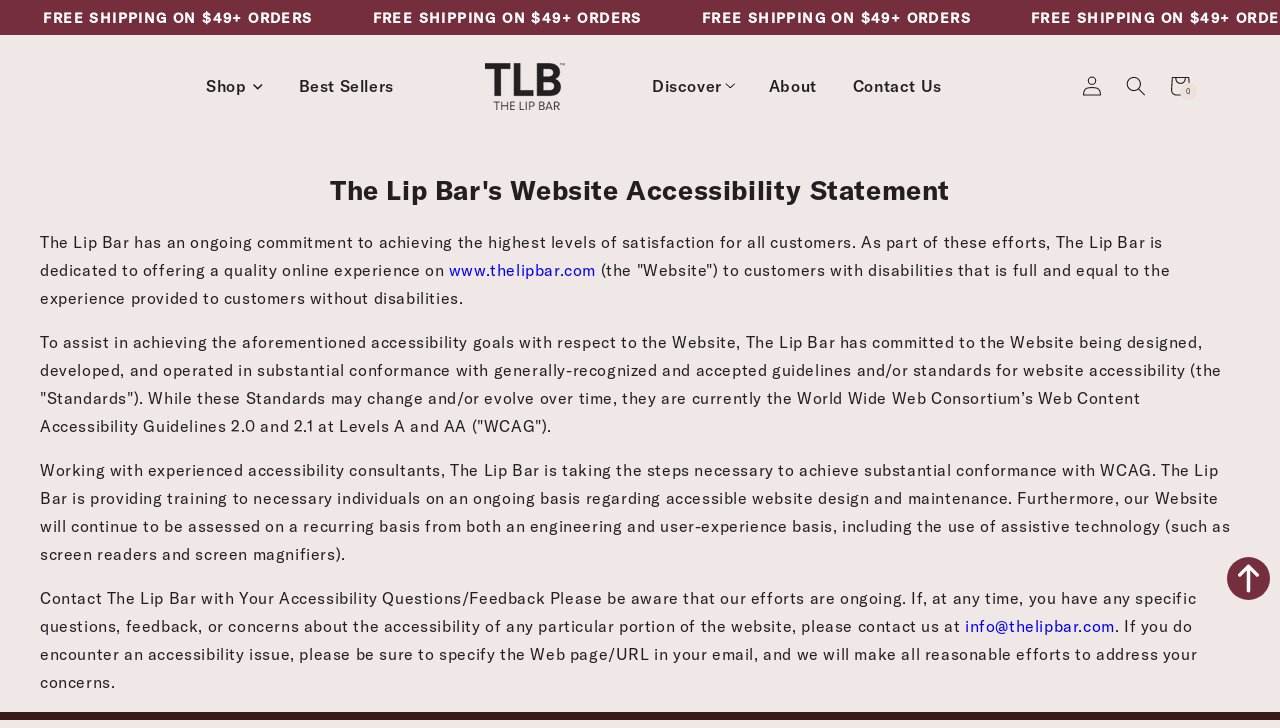

--- FILE ---
content_type: text/html; charset=utf-8
request_url: https://thelipbar.com/pages/accessibility
body_size: 66090
content:
<!doctype html>
<html class="no-js" lang="en">
  <head>
    <script>
      /* start spd config */window._spt_delay_keywords=["/gtag/js,gtag(,/checkouts,/tiktok-track.js,/hotjar-,/smile-,/adoric.js,/extensions,/wpm/,fbq("];/* end spd config */
    </script>

    

    <!-- Added by TAPITA SEO SCHEMA -->
    
            





    
    <!-- /Added by TAPITA SEO SCHEMA -->

    <!-- For PRP team -->
    <meta name="google-site-verification" content="36Av1tr-PLnTfuXN0vzpw6_zFAKeDcTEzrMNirNR3aM">
    <!-- End For Prp Team -->
    <meta name="google-site-verification" content="kfx5_3zqexu4U7Y9mb4PDqPLvnMCOw31SEsCYdF_i3Y">
    <meta name="google-site-verification" content="YHWHoDanJxTpBj0wCFVnMAosh0kCbVMF-l8VNdAHwEg">
    <meta name="google-site-verification" content="_XjTX6Pd-eiFW8AHMEbH-MC_shA0M1GXADf2QBbNlms">
    <meta charset="utf-8">
    <meta http-equiv="X-UA-Compatible" content="IE=edge">
    <meta name="viewport" content="width=device-width,initial-scale=1">
    <meta name="theme-color" content="">
    <link rel="canonical" href="https://thelipbar.com/pages/accessibility">
    <link rel="preconnect" href="https://cdn.shopify.com" crossorigin>

    
    <link href="//thelipbar.com/cdn/shop/t/301/assets/card-swatchs-and-btn.css?v=148126915986548156631738049039" rel="stylesheet" type="text/css" media="all" />
    <link href="//thelipbar.com/cdn/shop/t/301/assets/try-it-on-card.css?v=124883699978822056691721049990" rel="stylesheet" type="text/css" media="all" />

    <script src="https://ajax.googleapis.com/ajax/libs/jquery/1.11.0/jquery.min.js"></script>
    <script src="//thelipbar.com/cdn/shopifycloud/storefront/assets/themes_support/api.jquery-7ab1a3a4.js" type="text/javascript"></script>
<link rel="icon" type="image/png" href="//thelipbar.com/cdn/shop/files/favicon_icon_60X60_a2fe0244-0e82-459f-b3c9-9c9a7e03138e_32x32.png?v=1658463525"><link rel="preconnect" href="https://fonts.shopifycdn.com" crossorigin><title>
      Accessibility
 &ndash; The Lip Bar</title>

    

    <!-- /snippets/social-sharing.liquid --><meta property="og:site_name" content="The Lip Bar">
<meta property="og:url" content="https://thelipbar.com/pages/accessibility">
<meta property="og:title" content="Accessibility">
<meta property="og:type" content="website">
<meta property="og:description" content="Your beauty routine has never been easier with our Vegan products that are curated for your complexion so you never have to get the wrong shade. We’re home to the world’s best red, Bawse Lady, and our everyday makeup kit, Fast Face.">



<meta name="twitter:site" content="@thelipbar">
<meta name="twitter:card" content="summary_large_image">
<meta name="twitter:title" content="Accessibility">
<meta name="twitter:description" content="Your beauty routine has never been easier with our Vegan products that are curated for your complexion so you never have to get the wrong shade. We’re home to the world’s best red, Bawse Lady, and our everyday makeup kit, Fast Face.">

    

<meta property="og:site_name" content="The Lip Bar">
<meta property="og:url" content="https://thelipbar.com/pages/accessibility">
<meta property="og:title" content="Accessibility">
<meta property="og:type" content="website">
<meta property="og:description" content="Your beauty routine has never been easier with our Vegan products that are curated for your complexion so you never have to get the wrong shade. We’re home to the world’s best red, Bawse Lady, and our everyday makeup kit, Fast Face."><meta property="og:image" content="http://thelipbar.com/cdn/shop/files/TLB_logo_1200px.jpg?v=1681881737">
  <meta property="og:image:secure_url" content="https://thelipbar.com/cdn/shop/files/TLB_logo_1200px.jpg?v=1681881737">
  <meta property="og:image:width" content="1200">
  <meta property="og:image:height" content="628">
<meta name="twitter:site" content="@thelipbar"><meta name="twitter:card" content="summary_large_image">
<meta name="twitter:title" content="Accessibility">
<meta name="twitter:description" content="Your beauty routine has never been easier with our Vegan products that are curated for your complexion so you never have to get the wrong shade. We’re home to the world’s best red, Bawse Lady, and our everyday makeup kit, Fast Face.">

    
    <!-- this file use full for swatch working on collection and other page that include 'card-product.liquid' file -->
    <script src="//thelipbar.com/cdn/shop/t/301/assets/custom_global.js?v=4904837602033829171741339205" defer="defer"></script>
    <script src="//thelipbar.com/cdn/shop/t/301/assets/global.js?v=14177093136671584701721049990" defer="defer"></script>
    <script
      src="https://code.jquery.com/jquery-3.6.0.min.js"
      integrity="sha256-/xUj+3OJU5yExlq6GSYGSHk7tPXikynS7ogEvDej/m4="
      crossorigin="anonymous"
    ></script>
    <link href="//cdn.jsdelivr.net/npm/slick-carousel@1.8.1/slick/slick.css" rel="stylesheet" type="text/css" media="all" />
    <script src="//cdn.jsdelivr.net/npm/slick-carousel@1.8.1/slick/slick.min.js" type="text/javascript"></script>

    <script>window.performance && window.performance.mark && window.performance.mark('shopify.content_for_header.start');</script><meta name="facebook-domain-verification" content="gppbje577drxdj5q3uqxk4g4ceykuj">
<meta name="facebook-domain-verification" content="qmhu4pny99mw0u2d77f2w6kht0bu7r">
<meta name="google-site-verification" content="o9vQaAhqUzZ69L96GNOKMs0lEpL5OJOMCW5VJKsyONk">
<meta id="shopify-digital-wallet" name="shopify-digital-wallet" content="/19195103/digital_wallets/dialog">
<meta name="shopify-checkout-api-token" content="745023e427923a6d9c775f8a8cb5758d">
<meta id="in-context-paypal-metadata" data-shop-id="19195103" data-venmo-supported="false" data-environment="production" data-locale="en_US" data-paypal-v4="true" data-currency="USD">
<script async="async" src="/checkouts/internal/preloads.js?locale=en-US"></script>
<link rel="preconnect" href="https://shop.app" crossorigin="anonymous">
<script async="async" src="https://shop.app/checkouts/internal/preloads.js?locale=en-US&shop_id=19195103" crossorigin="anonymous"></script>
<script id="apple-pay-shop-capabilities" type="application/json">{"shopId":19195103,"countryCode":"US","currencyCode":"USD","merchantCapabilities":["supports3DS"],"merchantId":"gid:\/\/shopify\/Shop\/19195103","merchantName":"The Lip Bar","requiredBillingContactFields":["postalAddress","email"],"requiredShippingContactFields":["postalAddress","email"],"shippingType":"shipping","supportedNetworks":["visa","masterCard","amex","discover","elo","jcb"],"total":{"type":"pending","label":"The Lip Bar","amount":"1.00"},"shopifyPaymentsEnabled":true,"supportsSubscriptions":true}</script>
<script id="shopify-features" type="application/json">{"accessToken":"745023e427923a6d9c775f8a8cb5758d","betas":["rich-media-storefront-analytics"],"domain":"thelipbar.com","predictiveSearch":true,"shopId":19195103,"locale":"en"}</script>
<script>var Shopify = Shopify || {};
Shopify.shop = "thelipbar.myshopify.com";
Shopify.locale = "en";
Shopify.currency = {"active":"USD","rate":"1.0"};
Shopify.country = "US";
Shopify.theme = {"name":"Thelipbar | Mega Image | 15-07-24","id":129860567129,"schema_name":"Dawn","schema_version":"2.5.0","theme_store_id":null,"role":"main"};
Shopify.theme.handle = "null";
Shopify.theme.style = {"id":null,"handle":null};
Shopify.cdnHost = "thelipbar.com/cdn";
Shopify.routes = Shopify.routes || {};
Shopify.routes.root = "/";</script>
<script type="module">!function(o){(o.Shopify=o.Shopify||{}).modules=!0}(window);</script>
<script>!function(o){function n(){var o=[];function n(){o.push(Array.prototype.slice.apply(arguments))}return n.q=o,n}var t=o.Shopify=o.Shopify||{};t.loadFeatures=n(),t.autoloadFeatures=n()}(window);</script>
<script>
  window.ShopifyPay = window.ShopifyPay || {};
  window.ShopifyPay.apiHost = "shop.app\/pay";
  window.ShopifyPay.redirectState = null;
</script>
<script id="shop-js-analytics" type="application/json">{"pageType":"page"}</script>
<script defer="defer" async type="module" src="//thelipbar.com/cdn/shopifycloud/shop-js/modules/v2/client.init-shop-cart-sync_C5BV16lS.en.esm.js"></script>
<script defer="defer" async type="module" src="//thelipbar.com/cdn/shopifycloud/shop-js/modules/v2/chunk.common_CygWptCX.esm.js"></script>
<script type="module">
  await import("//thelipbar.com/cdn/shopifycloud/shop-js/modules/v2/client.init-shop-cart-sync_C5BV16lS.en.esm.js");
await import("//thelipbar.com/cdn/shopifycloud/shop-js/modules/v2/chunk.common_CygWptCX.esm.js");

  window.Shopify.SignInWithShop?.initShopCartSync?.({"fedCMEnabled":true,"windoidEnabled":true});

</script>
<script>
  window.Shopify = window.Shopify || {};
  if (!window.Shopify.featureAssets) window.Shopify.featureAssets = {};
  window.Shopify.featureAssets['shop-js'] = {"shop-cart-sync":["modules/v2/client.shop-cart-sync_ZFArdW7E.en.esm.js","modules/v2/chunk.common_CygWptCX.esm.js"],"init-fed-cm":["modules/v2/client.init-fed-cm_CmiC4vf6.en.esm.js","modules/v2/chunk.common_CygWptCX.esm.js"],"shop-button":["modules/v2/client.shop-button_tlx5R9nI.en.esm.js","modules/v2/chunk.common_CygWptCX.esm.js"],"shop-cash-offers":["modules/v2/client.shop-cash-offers_DOA2yAJr.en.esm.js","modules/v2/chunk.common_CygWptCX.esm.js","modules/v2/chunk.modal_D71HUcav.esm.js"],"init-windoid":["modules/v2/client.init-windoid_sURxWdc1.en.esm.js","modules/v2/chunk.common_CygWptCX.esm.js"],"shop-toast-manager":["modules/v2/client.shop-toast-manager_ClPi3nE9.en.esm.js","modules/v2/chunk.common_CygWptCX.esm.js"],"init-shop-email-lookup-coordinator":["modules/v2/client.init-shop-email-lookup-coordinator_B8hsDcYM.en.esm.js","modules/v2/chunk.common_CygWptCX.esm.js"],"init-shop-cart-sync":["modules/v2/client.init-shop-cart-sync_C5BV16lS.en.esm.js","modules/v2/chunk.common_CygWptCX.esm.js"],"avatar":["modules/v2/client.avatar_BTnouDA3.en.esm.js"],"pay-button":["modules/v2/client.pay-button_FdsNuTd3.en.esm.js","modules/v2/chunk.common_CygWptCX.esm.js"],"init-customer-accounts":["modules/v2/client.init-customer-accounts_DxDtT_ad.en.esm.js","modules/v2/client.shop-login-button_C5VAVYt1.en.esm.js","modules/v2/chunk.common_CygWptCX.esm.js","modules/v2/chunk.modal_D71HUcav.esm.js"],"init-shop-for-new-customer-accounts":["modules/v2/client.init-shop-for-new-customer-accounts_ChsxoAhi.en.esm.js","modules/v2/client.shop-login-button_C5VAVYt1.en.esm.js","modules/v2/chunk.common_CygWptCX.esm.js","modules/v2/chunk.modal_D71HUcav.esm.js"],"shop-login-button":["modules/v2/client.shop-login-button_C5VAVYt1.en.esm.js","modules/v2/chunk.common_CygWptCX.esm.js","modules/v2/chunk.modal_D71HUcav.esm.js"],"init-customer-accounts-sign-up":["modules/v2/client.init-customer-accounts-sign-up_CPSyQ0Tj.en.esm.js","modules/v2/client.shop-login-button_C5VAVYt1.en.esm.js","modules/v2/chunk.common_CygWptCX.esm.js","modules/v2/chunk.modal_D71HUcav.esm.js"],"shop-follow-button":["modules/v2/client.shop-follow-button_Cva4Ekp9.en.esm.js","modules/v2/chunk.common_CygWptCX.esm.js","modules/v2/chunk.modal_D71HUcav.esm.js"],"checkout-modal":["modules/v2/client.checkout-modal_BPM8l0SH.en.esm.js","modules/v2/chunk.common_CygWptCX.esm.js","modules/v2/chunk.modal_D71HUcav.esm.js"],"lead-capture":["modules/v2/client.lead-capture_Bi8yE_yS.en.esm.js","modules/v2/chunk.common_CygWptCX.esm.js","modules/v2/chunk.modal_D71HUcav.esm.js"],"shop-login":["modules/v2/client.shop-login_D6lNrXab.en.esm.js","modules/v2/chunk.common_CygWptCX.esm.js","modules/v2/chunk.modal_D71HUcav.esm.js"],"payment-terms":["modules/v2/client.payment-terms_CZxnsJam.en.esm.js","modules/v2/chunk.common_CygWptCX.esm.js","modules/v2/chunk.modal_D71HUcav.esm.js"]};
</script>
<script>(function() {
  var isLoaded = false;
  function asyncLoad() {
    if (isLoaded) return;
    isLoaded = true;
    var urls = ["\/\/code.tidio.co\/lhfqxeyjhyooj61gwsjfkk1jeu9yz2ho.js?shop=thelipbar.myshopify.com","https:\/\/cdn.growthhero.io\/sites\/pixel.js?shop=thelipbar.myshopify.com","https:\/\/cdn.growthhero.io\/sites\/pixel.js?shop=thelipbar.myshopify.com","https:\/\/cdn1.stamped.io\/files\/widget.min.js?shop=thelipbar.myshopify.com","https:\/\/cdn.shopify.com\/s\/files\/1\/0597\/3783\/3627\/files\/tptinstall.min.js?v=1718591634\u0026t=tapita-seo-script-tags\u0026shop=thelipbar.myshopify.com","https:\/\/cdn.attn.tv\/thelipbar\/dtag.js?shop=thelipbar.myshopify.com","https:\/\/d38xvr37kwwhcm.cloudfront.net\/js\/grin-sdk.js?shop=thelipbar.myshopify.com","https:\/\/cdn.shopify.com\/s\/files\/1\/1919\/5103\/t\/301\/assets\/instant-pixel-site_4683b42051104e7ab3428a6afba04be5.js?v=1768571874\u0026shop=thelipbar.myshopify.com"];
    for (var i = 0; i < urls.length; i++) {
      var s = document.createElement('script');
      s.type = 'text/javascript';
      s.async = true;
      s.src = urls[i];
      var x = document.getElementsByTagName('script')[0];
      x.parentNode.insertBefore(s, x);
    }
  };
  if(window.attachEvent) {
    window.attachEvent('onload', asyncLoad);
  } else {
    window.addEventListener('load', asyncLoad, false);
  }
})();</script>
<script id="__st">var __st={"a":19195103,"offset":-18000,"reqid":"a1e4fd51-8316-48cb-b370-f01d3e8ab622-1768824864","pageurl":"thelipbar.com\/pages\/accessibility","s":"pages-87416569945","u":"52674b296edd","p":"page","rtyp":"page","rid":87416569945};</script>
<script>window.ShopifyPaypalV4VisibilityTracking = true;</script>
<script id="captcha-bootstrap">!function(){'use strict';const t='contact',e='account',n='new_comment',o=[[t,t],['blogs',n],['comments',n],[t,'customer']],c=[[e,'customer_login'],[e,'guest_login'],[e,'recover_customer_password'],[e,'create_customer']],r=t=>t.map((([t,e])=>`form[action*='/${t}']:not([data-nocaptcha='true']) input[name='form_type'][value='${e}']`)).join(','),a=t=>()=>t?[...document.querySelectorAll(t)].map((t=>t.form)):[];function s(){const t=[...o],e=r(t);return a(e)}const i='password',u='form_key',d=['recaptcha-v3-token','g-recaptcha-response','h-captcha-response',i],f=()=>{try{return window.sessionStorage}catch{return}},m='__shopify_v',_=t=>t.elements[u];function p(t,e,n=!1){try{const o=window.sessionStorage,c=JSON.parse(o.getItem(e)),{data:r}=function(t){const{data:e,action:n}=t;return t[m]||n?{data:e,action:n}:{data:t,action:n}}(c);for(const[e,n]of Object.entries(r))t.elements[e]&&(t.elements[e].value=n);n&&o.removeItem(e)}catch(o){console.error('form repopulation failed',{error:o})}}const l='form_type',E='cptcha';function T(t){t.dataset[E]=!0}const w=window,h=w.document,L='Shopify',v='ce_forms',y='captcha';let A=!1;((t,e)=>{const n=(g='f06e6c50-85a8-45c8-87d0-21a2b65856fe',I='https://cdn.shopify.com/shopifycloud/storefront-forms-hcaptcha/ce_storefront_forms_captcha_hcaptcha.v1.5.2.iife.js',D={infoText:'Protected by hCaptcha',privacyText:'Privacy',termsText:'Terms'},(t,e,n)=>{const o=w[L][v],c=o.bindForm;if(c)return c(t,g,e,D).then(n);var r;o.q.push([[t,g,e,D],n]),r=I,A||(h.body.append(Object.assign(h.createElement('script'),{id:'captcha-provider',async:!0,src:r})),A=!0)});var g,I,D;w[L]=w[L]||{},w[L][v]=w[L][v]||{},w[L][v].q=[],w[L][y]=w[L][y]||{},w[L][y].protect=function(t,e){n(t,void 0,e),T(t)},Object.freeze(w[L][y]),function(t,e,n,w,h,L){const[v,y,A,g]=function(t,e,n){const i=e?o:[],u=t?c:[],d=[...i,...u],f=r(d),m=r(i),_=r(d.filter((([t,e])=>n.includes(e))));return[a(f),a(m),a(_),s()]}(w,h,L),I=t=>{const e=t.target;return e instanceof HTMLFormElement?e:e&&e.form},D=t=>v().includes(t);t.addEventListener('submit',(t=>{const e=I(t);if(!e)return;const n=D(e)&&!e.dataset.hcaptchaBound&&!e.dataset.recaptchaBound,o=_(e),c=g().includes(e)&&(!o||!o.value);(n||c)&&t.preventDefault(),c&&!n&&(function(t){try{if(!f())return;!function(t){const e=f();if(!e)return;const n=_(t);if(!n)return;const o=n.value;o&&e.removeItem(o)}(t);const e=Array.from(Array(32),(()=>Math.random().toString(36)[2])).join('');!function(t,e){_(t)||t.append(Object.assign(document.createElement('input'),{type:'hidden',name:u})),t.elements[u].value=e}(t,e),function(t,e){const n=f();if(!n)return;const o=[...t.querySelectorAll(`input[type='${i}']`)].map((({name:t})=>t)),c=[...d,...o],r={};for(const[a,s]of new FormData(t).entries())c.includes(a)||(r[a]=s);n.setItem(e,JSON.stringify({[m]:1,action:t.action,data:r}))}(t,e)}catch(e){console.error('failed to persist form',e)}}(e),e.submit())}));const S=(t,e)=>{t&&!t.dataset[E]&&(n(t,e.some((e=>e===t))),T(t))};for(const o of['focusin','change'])t.addEventListener(o,(t=>{const e=I(t);D(e)&&S(e,y())}));const B=e.get('form_key'),M=e.get(l),P=B&&M;t.addEventListener('DOMContentLoaded',(()=>{const t=y();if(P)for(const e of t)e.elements[l].value===M&&p(e,B);[...new Set([...A(),...v().filter((t=>'true'===t.dataset.shopifyCaptcha))])].forEach((e=>S(e,t)))}))}(h,new URLSearchParams(w.location.search),n,t,e,['guest_login'])})(!0,!0)}();</script>
<script integrity="sha256-4kQ18oKyAcykRKYeNunJcIwy7WH5gtpwJnB7kiuLZ1E=" data-source-attribution="shopify.loadfeatures" defer="defer" src="//thelipbar.com/cdn/shopifycloud/storefront/assets/storefront/load_feature-a0a9edcb.js" crossorigin="anonymous"></script>
<script crossorigin="anonymous" defer="defer" src="//thelipbar.com/cdn/shopifycloud/storefront/assets/shopify_pay/storefront-65b4c6d7.js?v=20250812"></script>
<script data-source-attribution="shopify.dynamic_checkout.dynamic.init">var Shopify=Shopify||{};Shopify.PaymentButton=Shopify.PaymentButton||{isStorefrontPortableWallets:!0,init:function(){window.Shopify.PaymentButton.init=function(){};var t=document.createElement("script");t.src="https://thelipbar.com/cdn/shopifycloud/portable-wallets/latest/portable-wallets.en.js",t.type="module",document.head.appendChild(t)}};
</script>
<script data-source-attribution="shopify.dynamic_checkout.buyer_consent">
  function portableWalletsHideBuyerConsent(e){var t=document.getElementById("shopify-buyer-consent"),n=document.getElementById("shopify-subscription-policy-button");t&&n&&(t.classList.add("hidden"),t.setAttribute("aria-hidden","true"),n.removeEventListener("click",e))}function portableWalletsShowBuyerConsent(e){var t=document.getElementById("shopify-buyer-consent"),n=document.getElementById("shopify-subscription-policy-button");t&&n&&(t.classList.remove("hidden"),t.removeAttribute("aria-hidden"),n.addEventListener("click",e))}window.Shopify?.PaymentButton&&(window.Shopify.PaymentButton.hideBuyerConsent=portableWalletsHideBuyerConsent,window.Shopify.PaymentButton.showBuyerConsent=portableWalletsShowBuyerConsent);
</script>
<script data-source-attribution="shopify.dynamic_checkout.cart.bootstrap">document.addEventListener("DOMContentLoaded",(function(){function t(){return document.querySelector("shopify-accelerated-checkout-cart, shopify-accelerated-checkout")}if(t())Shopify.PaymentButton.init();else{new MutationObserver((function(e,n){t()&&(Shopify.PaymentButton.init(),n.disconnect())})).observe(document.body,{childList:!0,subtree:!0})}}));
</script>
<link id="shopify-accelerated-checkout-styles" rel="stylesheet" media="screen" href="https://thelipbar.com/cdn/shopifycloud/portable-wallets/latest/accelerated-checkout-backwards-compat.css" crossorigin="anonymous">
<style id="shopify-accelerated-checkout-cart">
        #shopify-buyer-consent {
  margin-top: 1em;
  display: inline-block;
  width: 100%;
}

#shopify-buyer-consent.hidden {
  display: none;
}

#shopify-subscription-policy-button {
  background: none;
  border: none;
  padding: 0;
  text-decoration: underline;
  font-size: inherit;
  cursor: pointer;
}

#shopify-subscription-policy-button::before {
  box-shadow: none;
}

      </style>
<script id="sections-script" data-sections="header,footer" defer="defer" src="//thelipbar.com/cdn/shop/t/301/compiled_assets/scripts.js?v=362449"></script>
<script>window.performance && window.performance.mark && window.performance.mark('shopify.content_for_header.end');</script>


    <style data-shopify>
          @font-face {
  font-family: Assistant;
  font-weight: 400;
  font-style: normal;
  font-display: swap;
  src: url("//thelipbar.com/cdn/fonts/assistant/assistant_n4.9120912a469cad1cc292572851508ca49d12e768.woff2") format("woff2"),
       url("//thelipbar.com/cdn/fonts/assistant/assistant_n4.6e9875ce64e0fefcd3f4446b7ec9036b3ddd2985.woff") format("woff");
}

          @font-face {
  font-family: Assistant;
  font-weight: 700;
  font-style: normal;
  font-display: swap;
  src: url("//thelipbar.com/cdn/fonts/assistant/assistant_n7.bf44452348ec8b8efa3aa3068825305886b1c83c.woff2") format("woff2"),
       url("//thelipbar.com/cdn/fonts/assistant/assistant_n7.0c887fee83f6b3bda822f1150b912c72da0f7b64.woff") format("woff");
}

          
          
          @font-face {
  font-family: Assistant;
  font-weight: 400;
  font-style: normal;
  font-display: swap;
  src: url("//thelipbar.com/cdn/fonts/assistant/assistant_n4.9120912a469cad1cc292572851508ca49d12e768.woff2") format("woff2"),
       url("//thelipbar.com/cdn/fonts/assistant/assistant_n4.6e9875ce64e0fefcd3f4446b7ec9036b3ddd2985.woff") format("woff");
}


          :root {
            --font-body-family: Assistant, sans-serif;
            --font-body-style: normal;
            --font-body-weight: 400;

            --font-heading-family: Assistant, sans-serif;
            --font-heading-style: normal;
            --font-heading-weight: 400;

            --font-body-scale: 1.0;
            --font-heading-scale: 1.0;

            --color-base-text: 35, 31, 32;
            --color-shadow: 35, 31, 32;
            --color-base-background-1: 239, 232, 230;
            --color-base-background-2: 117, 46, 61;
            --color-base-solid-button-labels: 35, 31, 32;
            --color-base-outline-button-labels: 18, 18, 18;
            --color-base-accent-1: 238, 224, 219;
            --color-base-accent-2: 58, 26, 27;
            --payment-terms-background-color: #efe8e6;

            --gradient-base-background-1: #efe8e6;
            --gradient-base-background-2: #752e3d;
            --gradient-base-accent-1: #D10000;
            --gradient-base-accent-2: #3a1a1b;

        	--product-page-background-color:#efe8e6;
      --prp-btn-background-color: #EFE8E6;
            --prp-btn-background-color-hover: #D10000;
            --prp-text-color:#231f20;

        	--product-page-text-color:#231f20;

            --media-padding: px;
            --media-border-opacity: 0.05;
            --media-border-width: 1px;
            --media-radius: 10px;
            --media-shadow-opacity: 0.0;
            --media-shadow-horizontal-offset: 0px;
            --media-shadow-vertical-offset: 0px;
            --media-shadow-blur-radius: 0px;

            --page-width: 120rem;
            --page-width-margin: 0rem;

            --card-image-padding: 0.0rem;
            --card-corner-radius: 0.0rem;
            --card-text-alignment: left;
            --card-border-width: 0.1rem;
            --card-border-opacity: 0.1;
            --card-shadow-opacity: 0.1;
            --card-shadow-horizontal-offset: 0.0rem;
            --card-shadow-vertical-offset: 0.0rem;
            --card-shadow-blur-radius: 0.0rem;

            --badge-corner-radius: 4.0rem;

            --popup-border-width: 1px;
            --popup-border-opacity: 0.1;
            --popup-corner-radius: 0px;
            --popup-shadow-opacity: 0.0;
            --popup-shadow-horizontal-offset: 0px;
            --popup-shadow-vertical-offset: 0px;
            --popup-shadow-blur-radius: 0px;

            --drawer-border-width: 1px;
            --drawer-border-opacity: 0.1;
            --drawer-shadow-opacity: 0.0;
            --drawer-shadow-horizontal-offset: 0px;
            --drawer-shadow-vertical-offset: 0px;
            --drawer-shadow-blur-radius: 0px;

            --spacing-sections-desktop: 0px;
            --spacing-sections-mobile: 0px;

            --grid-desktop-vertical-spacing: 8px;
            --grid-desktop-horizontal-spacing: 8px;
            --grid-mobile-vertical-spacing: 4px;
            --grid-mobile-horizontal-spacing: 4px;

            --text-boxes-border-opacity: 0.0;
            --text-boxes-border-width: 0px;
            --text-boxes-radius: 0px;
            --text-boxes-shadow-opacity: 0.0;
            --text-boxes-shadow-horizontal-offset: 0px;
            --text-boxes-shadow-vertical-offset: 0px;
            --text-boxes-shadow-blur-radius: 0px;

            --buttons-radius: 0px;
            --buttons-border-width: 1px;
            --buttons-border-opacity: 1.0;
            --buttons-shadow-opacity: 0.0;
            --buttons-shadow-horizontal-offset: 0px;
            --buttons-shadow-vertical-offset: 0px;
            --buttons-shadow-blur-radius: 0px;
            --buttons-border-offset: 0px;

            --inputs-radius: 0px;
            --inputs-border-width: 1px;
            --inputs-border-opacity: 0.55;
            --inputs-shadow-opacity: 0.0;
            --inputs-shadow-horizontal-offset: 0px;
            --inputs-shadow-vertical-offset: 0px;
            --inputs-shadow-blur-radius: 0px;

            --variant-pills-radius: 40px;
            --variant-pills-border-width: 1px;
            --variant-pills-border-opacity: 0.55;
            --variant-pills-shadow-opacity: 0.0;
            --variant-pills-shadow-horizontal-offset: 0px;
            --variant-pills-shadow-vertical-offset: 0px;
            --variant-pills-shadow-blur-radius: 0px;
          }

          *,
          *::before,
          *::after {
            box-sizing: inherit;
          }
          html {
            box-sizing: border-box;
            font-size: calc(var(--font-body-scale) * 62.5%);
            height: 100%;
          }
          body {
            display: grid;
            grid-template-rows: auto auto 1fr auto;
            grid-template-columns: 100%;
            min-height: 100%;
            margin: 0;
            font-size: 1.5rem;
            letter-spacing: 0.06rem;
            line-height: calc(1 + 0.8 / var(--font-body-scale));
            font-family: var(--font-body-family);
            font-style: var(--font-body-style);
            font-weight: var(--font-body-weight);
          }
          @media screen and (min-width: 750px) {
            body {
              font-size: 1.6rem;
            }
          }

        @media(max-width:700px){
              .cc-floating.cc-theme-edgeless .cc-message {font-size: 13px !important; line-height: 1 !important;}
              .pd-cookie-banner-window{
                display: grid!important;
                grid-template-columns: auto 1fr;
              }
          }
    </style>

    <link href="//thelipbar.com/cdn/shop/t/301/assets/base.css?v=22643483698319285521766396272" rel="stylesheet" type="text/css" media="all" />
    <link href="//thelipbar.com/cdn/shop/t/301/assets/base-layer.css?v=124432530210896477021721049990" rel="stylesheet" type="text/css" media="all" />
<link rel="preload" as="font" href="//thelipbar.com/cdn/fonts/assistant/assistant_n4.9120912a469cad1cc292572851508ca49d12e768.woff2" type="font/woff2" crossorigin><link rel="preload" as="font" href="//thelipbar.com/cdn/fonts/assistant/assistant_n4.9120912a469cad1cc292572851508ca49d12e768.woff2" type="font/woff2" crossorigin><link
        rel="stylesheet"
        href="//thelipbar.com/cdn/shop/t/301/assets/component-predictive-search.css?v=15303425024811015221721049990"
        media="print"
        onload="this.media='all'"
      ><script>
      document.documentElement.className = document.documentElement.className.replace('no-js', 'js');
      if (Shopify.designMode) {
        document.documentElement.classList.add('shopify-design-mode');
      }
    </script>

    <!-- Start VWO Async SmartCode -->
    <script type="text/javascript" id="vwoCode">
      window._vwo_code=window._vwo_code || (function() {
      var account_id=457358,
      version=1.4,
      settings_tolerance=2000,
      library_tolerance=2500,
      use_existing_jquery=false,
      is_spa=1,
      hide_element='body',
      /* DO NOT EDIT BELOW THIS LINE */
      f=false,d=document,vwoCodeEl=document.querySelector('#vwoCode'),code={use_existing_jquery:function(){return use_existing_jquery},library_tolerance:function(){return library_tolerance},finish:function(){if(!f){f=true;var e=d.getElementById('_vis_opt_path_hides');if(e)e.parentNode.removeChild(e)}},finished:function(){return f},load:function(e){var t=d.createElement('script');t.fetchPriority='high';t.src=e;t.type='text/javascript';t.innerText;t.onerror=function(){_vwo_code.finish()};d.getElementsByTagName('head')[0].appendChild(t)},getVersion:function(){return version},getMatchedCookies:function(e){var t=[];if(document.cookie){t=decodeURIComponent(document.cookie).match(e)||[]}return t},getCombinationCookie:function(){var e=code.getMatchedCookies(/(vis_opt_exp_\d*._combi=[\d,]+)/g);var i=[];e.forEach(function(e){var t=e.match(/([\d,]+)/g);i.push(t.join('-'))});return i.join('|')},init:function(){window.settings_timer=setTimeout(function(){_vwo_code.finish()},settings_tolerance);var e=d.createElement('style'),t=hide_element?hide_element+'{opacity:0 !important;filter:alpha(opacity=0) !important;background:none !important;}':'',i=d.getElementsByTagName('head')[0];e.setAttribute('id','_vis_opt_path_hides');vwoCodeEl&&e.setAttribute('nonce',vwoCodeEl.nonce);e.setAttribute('type','text/css');if(e.styleSheet)e.styleSheet.cssText=t;else e.appendChild(d.createTextNode(t));i.appendChild(e);var n=this.getCombinationCookie();this.load('https://dev.visualwebsiteoptimizer.com/j.php?a='+account_id+'&u='+encodeURIComponent(d.URL)+'&f='+ +is_spa+'&vn='+version+(n?'&c='+n:''));return settings_timer}};window._vwo_settings_timer = code.init();return code;}());
    </script>
    <!-- End VWO Async SmartCode -->

    <!-- MNTN Tracking Pixel -->
    <!-- INSTALL ON ALL PAGES OF SITE -->
    <script type="text/javascript">
      (function(){"use strict";var e=null,b="4.0.0",
      n="33549",
      additional="term=value",
      t,r,i;try{t=top.document.referer!==""?encodeURIComponent(top.document.referrer.substring(0,2048)):""}catch(o){t=document.referrer!==null?document.referrer.toString().substring(0,2048):""}try{r=window&&window.top&&document.location&&window.top.location===document.location?document.location:window&&window.top&&window.top.location&&""!==window.top.location?window.top.location:document.location}catch(u){r=document.location}try{i=parent.location.href!==""?encodeURIComponent(parent.location.href.toString().substring(0,2048)):""}catch(a){try{i=r!==null?encodeURIComponent(r.toString().substring(0,2048)):""}catch(f){i=""}}var l,c=document.createElement("script"),h=null,p=document.getElementsByTagName("script"),d=Number(p.length)-1,v=document.getElementsByTagName("script")[d];if(typeof l==="undefined"){l=Math.floor(Math.random()*1e17)}h="dx.mountain.com/spx?"+"dxver="+b+"&shaid="+n+"&tdr="+t+"&plh="+i+"&cb="+l+additional;c.type="text/javascript";c.src=("https:"===document.location.protocol?"https://":"http://")+h;v.parentNode.insertBefore(c,v)})()
    </script>
    <script src="https://www.googleoptimize.com/optimize.js?id=OPT-KKVLBVD"></script>

    <!-- Added on 17 jan 23 -->
    <!-- Global site tag (gtag.js) - Google Analytics -->
    <!--
      <script async src="https://www.googletagmanager.com/gtag/js?id=G-Z5GGD3K1WQ%22%3E"></script>
      <script>
        window.dataLayer = window.dataLayer || [];
        function gtag(){dataLayer.push(arguments);}
        gtag('js', new Date());

        gtag('config', 'G-Z5GGD3K1WQ');
      </script>
    -->
    <script type="text/javascript">
      (function(c,l,a,r,i,t,y){
          c[a]=c[a]||function(){(c[a].q=c[a].q||[]).push(arguments)};
          t=l.createElement(r);t.async=1;t.src="https://www.clarity.ms/tag/"+i;
          y=l.getElementsByTagName(r)[0];y.parentNode.insertBefore(t,y);
      })(window, document, "clarity", "script", "r4zg39d0qz");
    </script>
  <!-- BEGIN app block: shopify://apps/pandectes-gdpr/blocks/banner/58c0baa2-6cc1-480c-9ea6-38d6d559556a -->
  
    
      <!-- TCF is active, scripts are loaded above -->
      
      <script>
        
          window.PandectesSettings = {"store":{"id":19195103,"plan":"basic","theme":"Thelipbar | Mega Image | 15-07-24","primaryLocale":"en","adminMode":false,"headless":false,"storefrontRootDomain":"","checkoutRootDomain":"","storefrontAccessToken":""},"tsPublished":1742898203,"declaration":{"showPurpose":false,"showProvider":false,"showDateGenerated":false},"language":{"unpublished":[],"languageMode":"Single","fallbackLanguage":"en","languageDetection":"browser","languagesSupported":[]},"texts":{"managed":{"headerText":{"en":"We respect your privacy"},"consentText":{"en":"This website uses cookies to ensure you get the best experience."},"linkText":{"en":"Learn more"},"imprintText":{"en":"Imprint"},"allowButtonText":{"en":"Accept"},"denyButtonText":{"en":"Decline"},"dismissButtonText":{"en":"Ok"},"leaveSiteButtonText":{"en":"Leave this site"},"preferencesButtonText":{"en":"Preferences"},"cookiePolicyText":{"en":"Cookie policy"},"preferencesPopupTitleText":{"en":"Manage consent preferences"},"preferencesPopupIntroText":{"en":"When you visit any web site, it may store or retrieve information on your browser, mostly in the form of cookies. This information might be about you, your preferences or your device and is mostly used to make the site work as you expect it to. The information does not usually directly identify you, but it can give you a more personalized web experience."},"preferencesPopupSaveButtonText":{"en":"Save preferences & exit"},"preferencesPopupCloseButtonText":{"en":"Close"},"preferencesPopupAcceptAllButtonText":{"en":"Accept all"},"preferencesPopupRejectAllButtonText":{"en":"Reject all"},"cookiesDetailsText":{"en":"Cookies details"},"preferencesPopupAlwaysAllowedText":{"en":"Always allowed"},"accessSectionParagraphText":{"en":"You have the right to be able to access your personal data at any time. This includes your account information, your order records as well as any GDPR related requests you have made so far. You have the right to request a full report of your data."},"accessSectionTitleText":{"en":"Data Portability"},"accessSectionAccountInfoActionText":{"en":"Personal data"},"accessSectionDownloadReportActionText":{"en":"Request export"},"accessSectionGDPRRequestsActionText":{"en":"Data subject requests"},"accessSectionOrdersRecordsActionText":{"en":"Orders"},"rectificationSectionParagraphText":{"en":"You have the right to request your data to be updated whenever you think it is appropriate."},"rectificationSectionTitleText":{"en":"Data Rectification"},"rectificationCommentPlaceholder":{"en":"Describe what you want to be updated"},"rectificationCommentValidationError":{"en":"Comment is required"},"rectificationSectionEditAccountActionText":{"en":"Request an update"},"erasureSectionTitleText":{"en":"Right to be Forgotten"},"erasureSectionParagraphText":{"en":"Use this option if you want to remove your personal and other data from our store. Keep in mind that this process will delete your account, so you will no longer be able to access or use it anymore."},"erasureSectionRequestDeletionActionText":{"en":"Request personal data deletion"},"consentDate":{"en":"Consent date"},"consentId":{"en":"Consent ID"},"consentSectionChangeConsentActionText":{"en":"Change consent preference"},"consentSectionConsentedText":{"en":"You consented to the cookies policy of this website on"},"consentSectionNoConsentText":{"en":"You have not consented to the cookies policy of this website."},"consentSectionTitleText":{"en":"Your cookie consent"},"consentStatus":{"en":"Consent preference"},"confirmationFailureMessage":{"en":"Your request was not verified. Please try again and if problem persists, contact store owner for assistance"},"confirmationFailureTitle":{"en":"A problem occurred"},"confirmationSuccessMessage":{"en":"We will soon get back to you as to your request."},"confirmationSuccessTitle":{"en":"Your request is verified"},"guestsSupportEmailFailureMessage":{"en":"Your request was not submitted. Please try again and if problem persists, contact store owner for assistance."},"guestsSupportEmailFailureTitle":{"en":"A problem occurred"},"guestsSupportEmailPlaceholder":{"en":"E-mail address"},"guestsSupportEmailSuccessMessage":{"en":"If you are registered as a customer of this store, you will soon receive an email with instructions on how to proceed."},"guestsSupportEmailSuccessTitle":{"en":"Thank you for your request"},"guestsSupportEmailValidationError":{"en":"Email is not valid"},"guestsSupportInfoText":{"en":"Please login with your customer account to further proceed."},"submitButton":{"en":"Submit"},"submittingButton":{"en":"Submitting..."},"cancelButton":{"en":"Cancel"},"declIntroText":{"en":"We use cookies to optimize website functionality, analyze the performance, and provide personalized experience to you. Some cookies are essential to make the website operate and function correctly. Those cookies cannot be disabled. In this window you can manage your preference of cookies."},"declName":{"en":"Name"},"declPurpose":{"en":"Purpose"},"declType":{"en":"Type"},"declRetention":{"en":"Retention"},"declProvider":{"en":"Provider"},"declFirstParty":{"en":"First-party"},"declThirdParty":{"en":"Third-party"},"declSeconds":{"en":"seconds"},"declMinutes":{"en":"minutes"},"declHours":{"en":"hours"},"declDays":{"en":"days"},"declMonths":{"en":"months"},"declYears":{"en":"years"},"declSession":{"en":"Session"},"declDomain":{"en":"Domain"},"declPath":{"en":"Path"}},"categories":{"strictlyNecessaryCookiesTitleText":{"en":"Strictly necessary cookies"},"strictlyNecessaryCookiesDescriptionText":{"en":"These cookies are essential in order to enable you to move around the website and use its features, such as accessing secure areas of the website. Without these cookies services you have asked for, like shopping baskets or e-billing, cannot be provided."},"functionalityCookiesTitleText":{"en":"Functionality cookies"},"functionalityCookiesDescriptionText":{"en":"These cookies allow the website to remember choices you make (such as your user name, language or the region you are in) and provide enhanced, more personal features. For instance, a website may be able to provide you with local weather reports or traffic news by storing in a cookie the region in which you are currently located. These cookies can also be used to remember changes you have made to text size, fonts and other parts of web pages that you can customise. They may also be used to provide services you have asked for such as watching a video or commenting on a blog. The information these cookies collect may be anonymised and they cannot track your browsing activity on other websites."},"performanceCookiesTitleText":{"en":"Performance cookies"},"performanceCookiesDescriptionText":{"en":"These cookies collect information about how visitors use a website, for instance which pages visitors go to most often, and if they get error messages from web pages. These cookies don’t collect information that identifies a visitor. All information these cookies collect is aggregated and therefore anonymous. It is only used to improve how a website works."},"targetingCookiesTitleText":{"en":"Targeting cookies"},"targetingCookiesDescriptionText":{"en":"These cookies are used to deliver adverts more relevant to you and your interests They are also used to limit the number of times you see an advertisement as well as help measure the effectiveness of the advertising campaign. They are usually placed by advertising networks with the website operator’s permission. They remember that you have visited a website and this information is shared with other organisations such as advertisers. Quite often targeting or advertising cookies will be linked to site functionality provided by the other organisation."},"unclassifiedCookiesTitleText":{"en":"Unclassified cookies"},"unclassifiedCookiesDescriptionText":{"en":"Unclassified cookies are cookies that we are in the process of classifying, together with the providers of individual cookies."}},"auto":{}},"library":{"previewMode":false,"fadeInTimeout":0,"defaultBlocked":0,"showLink":true,"showImprintLink":false,"showGoogleLink":false,"enabled":true,"cookie":{"expiryDays":365,"secure":true},"dismissOnScroll":false,"dismissOnWindowClick":false,"dismissOnTimeout":false,"palette":{"popup":{"background":"#FFFFFF","backgroundForCalculations":{"a":1,"b":255,"g":255,"r":255},"text":"#231F20"},"button":{"background":"#D10000","backgroundForCalculations":{"a":1,"b":0,"g":0,"r":209},"text":"#FFFFFF","textForCalculation":{"a":1,"b":255,"g":255,"r":255},"border":"transparent"}},"content":{"href":"https://thelipbar.com","imprintHref":"/","close":"&#10005;","target":"_blank","logo":""},"window":"<div role=\"dialog\" aria-live=\"polite\" aria-label=\"cookieconsent\" aria-describedby=\"cookieconsent:desc\" id=\"pandectes-banner\" class=\"cc-window-wrapper cc-bottom-wrapper\"><div class=\"pd-cookie-banner-window cc-window {{classes}}\"><!--googleoff: all-->{{children}}<!--googleon: all--></div></div>","compliance":{"info":"<div class=\"cc-compliance cc-highlight\">{{dismiss}}</div>"},"type":"info","layouts":{"basic":"{{messagelink}}{{compliance}}"},"position":"bottom","theme":"edgeless","revokable":false,"animateRevokable":false,"revokableReset":false,"revokableLogoUrl":"https://thelipbar.myshopify.com/cdn/shop/files/pandectes-reopen-logo.png","revokablePlacement":"bottom-left","revokableMarginHorizontal":15,"revokableMarginVertical":15,"static":false,"autoAttach":true,"hasTransition":true,"blacklistPage":[""],"elements":{"close":"<button aria-label=\"dismiss cookie message\" type=\"button\" tabindex=\"0\" class=\"cc-close\">{{close}}</button>","dismiss":"<button aria-label=\"dismiss cookie message\" type=\"button\" tabindex=\"0\" class=\"cc-btn cc-btn-decision cc-dismiss\">{{dismiss}}</button>","allow":"<button aria-label=\"allow cookies\" type=\"button\" tabindex=\"0\" class=\"cc-btn cc-btn-decision cc-allow\">{{allow}}</button>","deny":"<button aria-label=\"deny cookies\" type=\"button\" tabindex=\"0\" class=\"cc-btn cc-btn-decision cc-deny\">{{deny}}</button>","preferences":"<button aria-label=\"settings cookies\" tabindex=\"0\" type=\"button\" class=\"cc-btn cc-settings\" onclick=\"Pandectes.fn.openPreferences()\">{{preferences}}</button>"}},"geolocation":{"brOnly":false,"caOnly":false,"euOnly":false},"dsr":{"guestsSupport":false,"accessSectionDownloadReportAuto":false},"banner":{"resetTs":1615877430,"extraCss":"        .cc-banner-logo {max-width: 24em!important;}    @media(min-width: 768px) {.cc-window.cc-floating{max-width: 24em!important;width: 24em!important;}}    .cc-message, .pd-cookie-banner-window .cc-header, .cc-logo {text-align: center}    .cc-window-wrapper{z-index: 1677710099999999;}    .cc-window{z-index: 1677710099999999;font-family: inherit;}    .pd-cookie-banner-window .cc-header{font-family: inherit;}    .pd-cp-ui{font-family: inherit; background-color: #FFFFFF;color:#231F20;}    button.pd-cp-btn, a.pd-cp-btn{background-color:#D10000;color:#FFFFFF!important;}    input + .pd-cp-preferences-slider{background-color: rgba(35, 31, 32, 0.3)}    .pd-cp-scrolling-section::-webkit-scrollbar{background-color: rgba(35, 31, 32, 0.3)}    input:checked + .pd-cp-preferences-slider{background-color: rgba(35, 31, 32, 1)}    .pd-cp-scrolling-section::-webkit-scrollbar-thumb {background-color: rgba(35, 31, 32, 1)}    .pd-cp-ui-close{color:#231F20;}    .pd-cp-preferences-slider:before{background-color: #FFFFFF}    .pd-cp-title:before {border-color: #231F20!important}    .pd-cp-preferences-slider{background-color:#231F20}    .pd-cp-toggle{color:#231F20!important}    @media(max-width:699px) {.pd-cp-ui-close-top svg {fill: #231F20}}    .pd-cp-toggle:hover,.pd-cp-toggle:visited,.pd-cp-toggle:active{color:#231F20!important}    .pd-cookie-banner-window {}  ","customJavascript":{},"showPoweredBy":false,"logoHeight":40,"hybridStrict":false,"cookiesBlockedByDefault":"0","isActive":true,"implicitSavePreferences":false,"cookieIcon":false,"blockBots":false,"showCookiesDetails":true,"hasTransition":true,"blockingPage":false,"showOnlyLandingPage":false,"leaveSiteUrl":"https://www.google.com","linkRespectStoreLang":false},"cookies":{"0":[],"1":[{"name":"secure_customer_sig","type":"http","domain":"thelipbar.com","path":"/","provider":"Shopify","firstParty":false,"retention":"1 day(s)","expires":1,"unit":"declDays","purpose":{"en":"Used in connection with customer login."}},{"name":"cart_currency","type":"http","domain":"thelipbar.com","path":"/","provider":"Shopify","firstParty":false,"retention":"1 day(s)","expires":1,"unit":"declDays","purpose":{"en":"Used in connection with shopping cart."}},{"name":"cart_ts","type":"http","domain":"thelipbar.com","path":"/","provider":"Shopify","firstParty":false,"retention":"1 day(s)","expires":1,"unit":"declDays","purpose":{"en":"Used in connection with checkout."}},{"name":"cart_sig","type":"http","domain":"thelipbar.com","path":"/","provider":"Shopify","firstParty":false,"retention":"1 day(s)","expires":1,"unit":"declDays","purpose":{"en":"Used in connection with checkout."}},{"name":"cart_ver","type":"http","domain":"thelipbar.com","path":"/","provider":"Shopify","firstParty":false,"retention":"1 day(s)","expires":1,"unit":"declDays","purpose":{"en":"Used in connection with shopping cart."}},{"name":"cart","type":"http","domain":"thelipbar.com","path":"/","provider":"Shopify","firstParty":false,"retention":"1 day(s)","expires":1,"unit":"declDays","purpose":{"en":"Used in connection with shopping cart."}},{"name":"ku1-sid","type":"http","domain":".thelipbar.com","path":"/","provider":"Klarna","firstParty":true,"retention":"Session","expires":1,"unit":"declDays","purpose":{"en":"Used for caching purposes."}},{"name":"ku1-vid","type":"http","domain":".thelipbar.com","path":"/","provider":"Klarna","firstParty":true,"retention":"1 day(s)","expires":1,"unit":"declDays","purpose":{"en":"Used as visitor identifier."}},{"name":"ku3-vid","type":"http","domain":"cafea271.klarnauserservices.com","path":"/","provider":"Klarna","firstParty":false,"retention":"1 day(s)","expires":1,"unit":"declDays","purpose":{"en":"Used for visitor identifier."}},{"name":"shopify_pay_redirect","type":"http","domain":"thelipbar.com","path":"/","provider":"Shopify","firstParty":false,"retention":"1 day(s)","expires":1,"unit":"declDays","purpose":{"en":"Used in connection with checkout."}},{"name":"_pinterest_ct_ua","type":"http","domain":".ct.pinterest.com","path":"/","provider":"Pinterest","firstParty":false,"retention":"1 day(s)","expires":1,"unit":"declDays","purpose":{"en":"Used to group actions across pages."}},{"name":"Cart","type":"http","domain":"thelipbar.com","path":"/","provider":"Unknown","firstParty":true,"retention":"1 day(s)","expires":1,"unit":"declDays","purpose":{"en":""}},{"name":"Secret","type":"http","domain":"thelipbar.com","path":"/","provider":"Unknown","firstParty":true,"retention":"1 day(s)","expires":1,"unit":"declDays","purpose":{"en":""}},{"name":"Secure_customer_sig","type":"http","domain":"thelipbar.com","path":"/","provider":"Unknown","firstParty":true,"retention":"1 day(s)","expires":1,"unit":"declDays","purpose":{"en":""}},{"name":"_ab","type":"http","domain":"thelipbar.com","path":"/","provider":"Shopify","firstParty":true,"retention":"1 day(s)","expires":1,"unit":"declDays","purpose":{"en":"Used in connection with access to admin."}},{"name":"_pay_session","type":"http","domain":"thelipbar.com","path":"/","provider":"Unknown","firstParty":true,"retention":"1 day(s)","expires":1,"unit":"declDays","purpose":{"en":""}},{"name":"_secure_session_id","type":"http","domain":"thelipbar.com","path":"/","provider":"Shopify","firstParty":true,"retention":"1 day(s)","expires":1,"unit":"declDays","purpose":{"en":"Used in connection with navigation through a storefront."}},{"name":"_shopify_country","type":"http","domain":"thelipbar.com","path":"/","provider":"Shopify","firstParty":true,"retention":"1 day(s)","expires":1,"unit":"declDays","purpose":{"en":"Cookie is placed by Shopify to store location data."}},{"name":"_shopify_m","type":"http","domain":"thelipbar.com","path":"/","provider":"Shopify","firstParty":true,"retention":"1 day(s)","expires":1,"unit":"declDays","purpose":{"en":"Used for managing customer privacy settings."}},{"name":"_shopify_tm","type":"http","domain":"thelipbar.com","path":"/","provider":"Shopify","firstParty":true,"retention":"1 day(s)","expires":1,"unit":"declDays","purpose":{"en":"Used for managing customer privacy settings."}},{"name":"_shopify_tw","type":"http","domain":"thelipbar.com","path":"/","provider":"Shopify","firstParty":true,"retention":"1 day(s)","expires":1,"unit":"declDays","purpose":{"en":"Used for managing customer privacy settings."}},{"name":"_storefront_u","type":"http","domain":"thelipbar.com","path":"/","provider":"Shopify","firstParty":true,"retention":"1 day(s)","expires":1,"unit":"declDays","purpose":{"en":"Used to facilitate updating customer account information."}},{"name":"_tracking_consent","type":"http","domain":"thelipbar.com","path":"/","provider":"Shopify","firstParty":true,"retention":"1 day(s)","expires":1,"unit":"declDays","purpose":{"en":"Tracking preferences."}},{"name":"checkout","type":"http","domain":"thelipbar.com","path":"/","provider":"Shopify","firstParty":true,"retention":"1 day(s)","expires":1,"unit":"declDays","purpose":{"en":"Used in connection with checkout."}},{"name":"checkout_token","type":"http","domain":"thelipbar.com","path":"/","provider":"Shopify","firstParty":true,"retention":"1 day(s)","expires":1,"unit":"declDays","purpose":{"en":"Used in connection with checkout."}},{"name":"cookietest","type":"http","domain":"thelipbar.com","path":"/","provider":"Unknown","firstParty":true,"retention":"1 day(s)","expires":1,"unit":"declDays","purpose":{"en":""}},{"name":"master_device_id","type":"http","domain":"thelipbar.com","path":"/","provider":"Shopify","firstParty":true,"retention":"1 day(s)","expires":1,"unit":"declDays","purpose":{"en":"Used in connection with merchant login."}},{"name":"previous_checkout_token","type":"http","domain":"thelipbar.com","path":"/","provider":"Unknown","firstParty":true,"retention":"1 day(s)","expires":1,"unit":"declDays","purpose":{"en":""}},{"name":"previous_step","type":"http","domain":"thelipbar.com","path":"/","provider":"Shopify","firstParty":true,"retention":"1 day(s)","expires":1,"unit":"declDays","purpose":{"en":"Used in connection with checkout."}},{"name":"remember_me","type":"http","domain":"thelipbar.com","path":"/","provider":"Shopify","firstParty":true,"retention":"1 day(s)","expires":1,"unit":"declDays","purpose":{"en":"Used in connection with checkout."}},{"name":"storefront_digest","type":"http","domain":"thelipbar.com","path":"/","provider":"Shopify","firstParty":true,"retention":"1 day(s)","expires":1,"unit":"declDays","purpose":{"en":"Used in connection with customer login."}},{"name":"tracked_start_checkout","type":"http","domain":"thelipbar.com","path":"/","provider":"Shopify","firstParty":true,"retention":"1 day(s)","expires":1,"unit":"declDays","purpose":{"en":"Used in connection with checkout."}},{"name":"_pandectes_gdpr","type":"http","domain":"thelipbar.com","path":"/","provider":"Pandectes","firstParty":true,"retention":"1 year(s)","expires":1,"unit":"declYears","purpose":{"en":"Used for the functionality of the cookies consent banner."}}],"2":[{"name":"_orig_referrer","type":"http","domain":".thelipbar.com","path":"/","provider":"Shopify","firstParty":true,"retention":"1 day(s)","expires":1,"unit":"declDays","purpose":{"en":"Tracks landing pages."}},{"name":"_landing_page","type":"http","domain":".thelipbar.com","path":"/","provider":"Shopify","firstParty":true,"retention":"1 day(s)","expires":1,"unit":"declDays","purpose":{"en":"Tracks landing pages."}},{"name":"_shopify_y","type":"http","domain":".thelipbar.com","path":"/","provider":"Shopify","firstParty":true,"retention":"1 day(s)","expires":1,"unit":"declDays","purpose":{"en":"Shopify analytics."}},{"name":"_shopify_s","type":"http","domain":".thelipbar.com","path":"/","provider":"Shopify","firstParty":true,"retention":"1 day(s)","expires":1,"unit":"declDays","purpose":{"en":"Shopify analytics."}},{"name":"_shopify_fs","type":"http","domain":".thelipbar.com","path":"/","provider":"Shopify","firstParty":true,"retention":"1 day(s)","expires":1,"unit":"declDays","purpose":{"en":"Shopify analytics."}},{"name":"_shopify_sa_t","type":"http","domain":".thelipbar.com","path":"/","provider":"Shopify","firstParty":true,"retention":"1 day(s)","expires":1,"unit":"declDays","purpose":{"en":"Shopify analytics relating to marketing & referrals."}},{"name":"_ga","type":"http","domain":".thelipbar.com","path":"/","provider":"Google","firstParty":true,"retention":"1 day(s)","expires":1,"unit":"declDays","purpose":{"en":"Cookie is set by Google Analytics with unknown functionality"}},{"name":"_shopify_sa_p","type":"http","domain":".thelipbar.com","path":"/","provider":"Shopify","firstParty":true,"retention":"1 day(s)","expires":1,"unit":"declDays","purpose":{"en":"Shopify analytics relating to marketing & referrals."}},{"name":"_gid","type":"http","domain":".thelipbar.com","path":"/","provider":"Google","firstParty":true,"retention":"1 day(s)","expires":1,"unit":"declDays","purpose":{"en":"Cookie is placed by Google Analytics to count and track pageviews."}},{"name":"_gat","type":"http","domain":".thelipbar.com","path":"/","provider":"Google","firstParty":true,"retention":"1 day(s)","expires":1,"unit":"declDays","purpose":{"en":"Cookie is placed by Google Analytics to filter requests from bots."}}],"4":[{"name":"_y","type":"http","domain":".thelipbar.com","path":"/","provider":"Shopify","firstParty":true,"retention":"1 day(s)","expires":1,"unit":"declDays","purpose":{"en":"Shopify analytics."}},{"name":"_s","type":"http","domain":".thelipbar.com","path":"/","provider":"Shopify","firstParty":true,"retention":"1 day(s)","expires":1,"unit":"declDays","purpose":{"en":"Shopify analytics."}},{"name":"__kla_id","type":"http","domain":"thelipbar.com","path":"/","provider":"Klaviyo","firstParty":false,"retention":"1 day(s)","expires":1,"unit":"declDays","purpose":{"en":"Tracks when someone clicks through a Klaviyo email to your website"}},{"name":"KL_FORMS_MODAL","type":"http","domain":"thelipbar.com","path":"/","provider":"Klaviyo","firstParty":false,"retention":"1 day(s)","expires":1,"unit":"declDays","purpose":{"en":"Tracks when someone subscribes (opts in) to a form"}},{"name":"_fbp","type":"http","domain":".thelipbar.com","path":"/","provider":"Facebook","firstParty":true,"retention":"1 day(s)","expires":1,"unit":"declDays","purpose":{"en":"Cookie is placed by Facebook to track visits across websites."}},{"name":"fr","type":"http","domain":".facebook.com","path":"/","provider":"Facebook","firstParty":false,"retention":"1 day(s)","expires":1,"unit":"declDays","purpose":{"en":"Is used to deliver, measure and improve the relevancy of ads"}},{"name":"_pin_unauth","type":"http","domain":".thelipbar.com","path":"/","provider":"Pinterest","firstParty":true,"retention":"1 day(s)","expires":1,"unit":"declDays","purpose":{"en":"Used to group actions for users who cannot be identified by Pinterest."}},{"name":"_shopify_d\t","type":"http","domain":"thelipbar.com","path":"/","provider":"Unknown","firstParty":true,"retention":"1 day(s)","expires":1,"unit":"declDays","purpose":{"en":""}},{"name":"_gcl_au","type":"http","domain":".thelipbar.com","path":"/","provider":"Google","firstParty":true,"retention":"1 year(s)","expires":1,"unit":"declYears","purpose":{"en":"Cookie is placed by Google Tag Manager to track conversions."}}],"8":[{"name":"_vwo_uuid_v2","type":"http","domain":".thelipbar.com","path":"/","provider":"Unknown","firstParty":true,"retention":"1 day(s)","expires":1,"unit":"declDays","purpose":{"en":""}},{"name":"_sp_id.b468","type":"http","domain":"thelipbar.com","path":"/","provider":"Unknown","firstParty":false,"retention":"1 day(s)","expires":1,"unit":"declDays","purpose":{"en":""}},{"name":"_sp_ses.b468","type":"http","domain":"thelipbar.com","path":"/","provider":"Unknown","firstParty":false,"retention":"1 day(s)","expires":1,"unit":"declDays","purpose":{"en":""}},{"name":"pixel","type":"http","domain":".yotpo.com","path":"/","provider":"Unknown","firstParty":false,"retention":"1 day(s)","expires":1,"unit":"declDays","purpose":{"en":""}},{"name":"_vis_opt_s","type":"http","domain":".thelipbar.com","path":"/","provider":"Unknown","firstParty":true,"retention":"1 day(s)","expires":1,"unit":"declDays","purpose":{"en":""}},{"name":"_vis_opt_test_cookie","type":"http","domain":".thelipbar.com","path":"/","provider":"Unknown","firstParty":true,"retention":"Session","expires":1,"unit":"declDays","purpose":{"en":""}},{"name":"_vwo_uuid","type":"http","domain":".thelipbar.com","path":"/","provider":"Unknown","firstParty":true,"retention":"1 day(s)","expires":1,"unit":"declDays","purpose":{"en":""}},{"name":"_vwo_ds","type":"http","domain":".thelipbar.com","path":"/","provider":"Unknown","firstParty":true,"retention":"1 day(s)","expires":1,"unit":"declDays","purpose":{"en":""}},{"name":"_vwo_sn","type":"http","domain":".thelipbar.com","path":"/","provider":"Unknown","firstParty":true,"retention":"1 day(s)","expires":1,"unit":"declDays","purpose":{"en":""}},{"name":"_vis_opt_exp_107_combi","type":"http","domain":".thelipbar.com","path":"/","provider":"Unknown","firstParty":true,"retention":"1 day(s)","expires":1,"unit":"declDays","purpose":{"en":""}},{"name":"_growthhero_uid","type":"http","domain":"thelipbar.com","path":"/","provider":"Unknown","firstParty":false,"retention":"1 day(s)","expires":1,"unit":"declDays","purpose":{"en":""}},{"name":"_growthhero_last_visit","type":"http","domain":"thelipbar.com","path":"/","provider":"Unknown","firstParty":false,"retention":"1 day(s)","expires":1,"unit":"declDays","purpose":{"en":""}},{"name":"__attentive_id","type":"http","domain":"thelipbar.com","path":"/","provider":"Unknown","firstParty":false,"retention":"1 day(s)","expires":1,"unit":"declDays","purpose":{"en":""}},{"name":"__attentive_cco","type":"http","domain":"thelipbar.com","path":"/","provider":"Unknown","firstParty":false,"retention":"1 day(s)","expires":1,"unit":"declDays","purpose":{"en":""}},{"name":"__attentive_pv","type":"http","domain":"thelipbar.com","path":"/","provider":"Unknown","firstParty":false,"retention":"1 day(s)","expires":1,"unit":"declDays","purpose":{"en":""}},{"name":"__attentive_ss_referrer","type":"http","domain":"thelipbar.com","path":"/","provider":"Unknown","firstParty":false,"retention":"1 day(s)","expires":1,"unit":"declDays","purpose":{"en":""}},{"name":"AWSALBTGCORS","type":"http","domain":"thelipbar.attn.tv","path":"/","provider":"Unknown","firstParty":false,"retention":"1 day(s)","expires":1,"unit":"declDays","purpose":{"en":""}},{"name":"__adroll","type":"http","domain":"d.adroll.com","path":"/","provider":"Unknown","firstParty":false,"retention":"1 day(s)","expires":1,"unit":"declDays","purpose":{"en":""}},{"name":"__adroll_shared","type":"http","domain":".adroll.com","path":"/","provider":"Unknown","firstParty":false,"retention":"1 day(s)","expires":1,"unit":"declDays","purpose":{"en":""}},{"name":"LD_T","type":"http","domain":"thelipbar.com","path":"/","provider":"Unknown","firstParty":false,"retention":"1 day(s)","expires":1,"unit":"declDays","purpose":{"en":""}},{"name":"LD_EXT","type":"http","domain":"thelipbar.com","path":"/","provider":"Unknown","firstParty":false,"retention":"1 day(s)","expires":1,"unit":"declDays","purpose":{"en":""}},{"name":"LD_S","type":"http","domain":"thelipbar.com","path":"/","provider":"Unknown","firstParty":false,"retention":"1 day(s)","expires":1,"unit":"declDays","purpose":{"en":""}},{"name":"LD_U","type":"http","domain":"thelipbar.com","path":"/","provider":"Unknown","firstParty":false,"retention":"1 day(s)","expires":1,"unit":"declDays","purpose":{"en":""}},{"name":"LD_R","type":"http","domain":"thelipbar.com","path":"/","provider":"Unknown","firstParty":false,"retention":"1 day(s)","expires":1,"unit":"declDays","purpose":{"en":""}},{"name":"__adroll_fpc","type":"http","domain":".thelipbar.com","path":"/","provider":"Unknown","firstParty":true,"retention":"1 day(s)","expires":1,"unit":"declDays","purpose":{"en":""}},{"name":"__ar_v4","type":"http","domain":".thelipbar.com","path":"/","provider":"Unknown","firstParty":true,"retention":"1 day(s)","expires":1,"unit":"declDays","purpose":{"en":""}},{"name":"__attentive_dv","type":"http","domain":"thelipbar.com","path":"/","provider":"Unknown","firstParty":false,"retention":"1 day(s)","expires":1,"unit":"declDays","purpose":{"en":""}},{"name":"CMID","type":"http","domain":".casalemedia.com","path":"/","provider":"Unknown","firstParty":false,"retention":"1 day(s)","expires":1,"unit":"declDays","purpose":{"en":""}},{"name":"CMPS","type":"http","domain":".casalemedia.com","path":"/","provider":"Unknown","firstParty":false,"retention":"1 day(s)","expires":1,"unit":"declDays","purpose":{"en":""}},{"name":"A3","type":"http","domain":".yahoo.com","path":"/","provider":"Unknown","firstParty":false,"retention":"1 day(s)","expires":1,"unit":"declDays","purpose":{"en":""}},{"name":"APID","type":"http","domain":".advertising.com","path":"/","provider":"Unknown","firstParty":false,"retention":"1 day(s)","expires":1,"unit":"declDays","purpose":{"en":""}},{"name":"khaos","type":"http","domain":".rubiconproject.com","path":"/","provider":"Unknown","firstParty":false,"retention":"1 day(s)","expires":1,"unit":"declDays","purpose":{"en":""}},{"name":"audit","type":"http","domain":".rubiconproject.com","path":"/","provider":"Unknown","firstParty":false,"retention":"1 day(s)","expires":1,"unit":"declDays","purpose":{"en":""}},{"name":"cookieJartestCookie","type":"http","domain":"sync.outbrain.com","path":"/","provider":"Unknown","firstParty":false,"retention":"1 day(s)","expires":1,"unit":"declDays","purpose":{"en":""}},{"name":"KRTBCOOKIE_10","type":"http","domain":".pubmatic.com","path":"/","provider":"Unknown","firstParty":false,"retention":"1 day(s)","expires":1,"unit":"declDays","purpose":{"en":""}},{"name":"PugT","type":"http","domain":".pubmatic.com","path":"/","provider":"Unknown","firstParty":false,"retention":"1 day(s)","expires":1,"unit":"declDays","purpose":{"en":""}},{"name":"PUBMDCID","type":"http","domain":".pubmatic.com","path":"/","provider":"Unknown","firstParty":false,"retention":"1 day(s)","expires":1,"unit":"declDays","purpose":{"en":""}},{"name":"obuid","type":"http","domain":".outbrain.com","path":"/","provider":"Unknown","firstParty":false,"retention":"1 day(s)","expires":1,"unit":"declDays","purpose":{"en":""}},{"name":"adrl","type":"http","domain":".outbrain.com","path":"/","provider":"Unknown","firstParty":false,"retention":"1 day(s)","expires":1,"unit":"declDays","purpose":{"en":""}},{"name":"CMPRO","type":"http","domain":".casalemedia.com","path":"/","provider":"Unknown","firstParty":false,"retention":"1 day(s)","expires":1,"unit":"declDays","purpose":{"en":""}},{"name":"CMST","type":"http","domain":".casalemedia.com","path":"/","provider":"Unknown","firstParty":false,"retention":"1 day(s)","expires":1,"unit":"declDays","purpose":{"en":""}},{"name":"CMRUM3","type":"http","domain":".casalemedia.com","path":"/","provider":"Unknown","firstParty":false,"retention":"1 day(s)","expires":1,"unit":"declDays","purpose":{"en":""}},{"name":"tluid","type":"http","domain":".3lift.com","path":"/","provider":"Unknown","firstParty":false,"retention":"1 day(s)","expires":1,"unit":"declDays","purpose":{"en":""}},{"name":"IDSYNC","type":"http","domain":".analytics.yahoo.com","path":"/","provider":"Unknown","firstParty":false,"retention":"1 day(s)","expires":1,"unit":"declDays","purpose":{"en":""}},{"name":"APID","type":"http","domain":".yahoo.com","path":"/","provider":"Unknown","firstParty":false,"retention":"1 day(s)","expires":1,"unit":"declDays","purpose":{"en":""}},{"name":"APIDTS","type":"http","domain":".yahoo.com","path":"/","provider":"Unknown","firstParty":false,"retention":"1 day(s)","expires":1,"unit":"declDays","purpose":{"en":""}},{"name":"_attn_","type":"http","domain":"thelipbar.com","path":"/","provider":"Unknown","firstParty":true,"retention":"1 year(s)","expires":1,"unit":"declYears","purpose":{"en":""}},{"name":"localization","type":"http","domain":"thelipbar.com","path":"/","provider":"Unknown","firstParty":true,"retention":"1 year(s)","expires":1,"unit":"declYears","purpose":{"en":""}},{"name":"_ga_Z5GGD3K1WQ","type":"http","domain":".thelipbar.com","path":"/","provider":"Unknown","firstParty":true,"retention":"1 year(s)","expires":1,"unit":"declYears","purpose":{"en":""}},{"name":"dynamic_checkout_shown_on_cart","type":"http","domain":"thelipbar.com","path":"/","provider":"Unknown","firstParty":true,"retention":"1 year(s)","expires":1,"unit":"declYears","purpose":{"en":""}},{"name":"_gat_gtag_UA_164628847_47","type":"http","domain":".thelipbar.com","path":"/","provider":"Unknown","firstParty":true,"retention":"1 year(s)","expires":1,"unit":"declYears","purpose":{"en":""}},{"name":"scriptExecuted","type":"http","domain":"thelipbar.com","path":"/account","provider":"Unknown","firstParty":true,"retention":"Session","expires":1,"unit":"declDays","purpose":{"en":""}}]},"blocker":{"isActive":false,"googleConsentMode":{"id":"","analyticsId":"","isActive":false,"adStorageCategory":4,"analyticsStorageCategory":2,"personalizationStorageCategory":1,"functionalityStorageCategory":1,"customEvent":true,"securityStorageCategory":0,"redactData":true,"urlPassthrough":false},"facebookPixel":{"id":"","isActive":false,"ldu":false},"microsoft":{},"rakuten":{"isActive":false,"cmp":false,"ccpa":false},"defaultBlocked":0,"patterns":{"whiteList":[],"blackList":{"1":[],"2":[],"4":[],"8":[]},"iframesWhiteList":[],"iframesBlackList":{"1":[],"2":[],"4":[],"8":[]},"beaconsWhiteList":[],"beaconsBlackList":{"1":[],"2":[],"4":[],"8":[]}}}};
        
        window.addEventListener('DOMContentLoaded', function(){
          const script = document.createElement('script');
          
            script.src = "https://cdn.shopify.com/extensions/019bd5ea-1b0e-7a2f-9987-841d0997d3f9/gdpr-230/assets/pandectes-core.js";
          
          script.defer = true;
          document.body.appendChild(script);
        })
      </script>
    
  


<!-- END app block --><!-- BEGIN app block: shopify://apps/eg-auto-add-to-cart/blocks/app-embed/0f7d4f74-1e89-4820-aec4-6564d7e535d2 -->










  
    <script
      async
      type="text/javascript"
      src="https://cdn.506.io/eg/script.js?shop=thelipbar.myshopify.com&v=7"
    ></script>
  



  <meta id="easygift-shop" itemid="c2hvcF8kXzE3Njg4MjQ4NjQ=" content="{&quot;isInstalled&quot;:true,&quot;installedOn&quot;:&quot;2025-12-03T22:36:06.811Z&quot;,&quot;appVersion&quot;:&quot;3.0&quot;,&quot;subscriptionName&quot;:&quot;Standard&quot;,&quot;cartAnalytics&quot;:true,&quot;freeTrialEndsOn&quot;:null,&quot;settings&quot;:{&quot;reminderBannerStyle&quot;:{&quot;position&quot;:{&quot;horizontal&quot;:&quot;right&quot;,&quot;vertical&quot;:&quot;bottom&quot;},&quot;imageUrl&quot;:null,&quot;closingMode&quot;:&quot;doNotAutoClose&quot;,&quot;cssStyles&quot;:&quot;&quot;,&quot;displayAfter&quot;:5,&quot;headerText&quot;:&quot;&quot;,&quot;primaryColor&quot;:&quot;#000000&quot;,&quot;reshowBannerAfter&quot;:&quot;everyNewSession&quot;,&quot;selfcloseAfter&quot;:5,&quot;showImage&quot;:false,&quot;subHeaderText&quot;:&quot;&quot;},&quot;addedItemIdentifier&quot;:&quot;_Gifted&quot;,&quot;ignoreOtherAppLineItems&quot;:null,&quot;customVariantsInfoLifetimeMins&quot;:1440,&quot;redirectPath&quot;:null,&quot;ignoreNonStandardCartRequests&quot;:false,&quot;bannerStyle&quot;:{&quot;position&quot;:{&quot;horizontal&quot;:&quot;right&quot;,&quot;vertical&quot;:&quot;bottom&quot;},&quot;cssStyles&quot;:null,&quot;primaryColor&quot;:&quot;#000000&quot;},&quot;themePresetId&quot;:null,&quot;notificationStyle&quot;:{&quot;position&quot;:{&quot;horizontal&quot;:null,&quot;vertical&quot;:null},&quot;primaryColor&quot;:null,&quot;duration&quot;:null,&quot;cssStyles&quot;:null,&quot;hasCustomizations&quot;:false},&quot;fetchCartData&quot;:false,&quot;useLocalStorage&quot;:{&quot;expiryMinutes&quot;:null,&quot;enabled&quot;:false},&quot;popupStyle&quot;:{&quot;primaryColor&quot;:null,&quot;secondaryColor&quot;:null,&quot;cssStyles&quot;:null,&quot;addButtonText&quot;:null,&quot;dismissButtonText&quot;:null,&quot;outOfStockButtonText&quot;:null,&quot;imageUrl&quot;:null,&quot;hasCustomizations&quot;:false,&quot;showProductLink&quot;:false,&quot;subscriptionLabel&quot;:&quot;Subscription Plan&quot;,&quot;closeModalOutsideClick&quot;:true},&quot;refreshAfterBannerClick&quot;:false,&quot;disableReapplyRules&quot;:false,&quot;disableReloadOnFailedAddition&quot;:false,&quot;autoReloadCartPage&quot;:false,&quot;ajaxRedirectPath&quot;:null,&quot;allowSimultaneousRequests&quot;:false,&quot;applyRulesOnCheckout&quot;:false,&quot;enableCartCtrlOverrides&quot;:true,&quot;scriptSettings&quot;:{&quot;branding&quot;:{&quot;removalRequestSent&quot;:null,&quot;show&quot;:false},&quot;productPageRedirection&quot;:{&quot;enabled&quot;:false,&quot;products&quot;:[],&quot;redirectionURL&quot;:&quot;\/&quot;},&quot;debugging&quot;:{&quot;enabledOn&quot;:null,&quot;enabled&quot;:false,&quot;stringifyObj&quot;:false},&quot;customCSS&quot;:null,&quot;useFinalPrice&quot;:false,&quot;decodePayload&quot;:false,&quot;delayUpdates&quot;:2000,&quot;enableBuyNowInterceptions&quot;:false,&quot;fetchCartDataBeforeRequest&quot;:false,&quot;fetchProductInfoFromSavedDomain&quot;:false,&quot;hideAlertsOnFrontend&quot;:false,&quot;hideGiftedPropertyText&quot;:false,&quot;removeEGPropertyFromSplitActionLineItems&quot;:false,&quot;removeProductsAddedFromExpiredRules&quot;:false}},&quot;translations&quot;:null,&quot;defaultLocale&quot;:&quot;en&quot;,&quot;shopDomain&quot;:&quot;thelipbar.com&quot;}">


<script defer>
  (async function() {
    try {

      const blockVersion = "v3"
      if (blockVersion != "v3") {
        return
      }

      let metaErrorFlag = false;
      if (metaErrorFlag) {
        return
      }

      // Parse metafields as JSON
      const metafields = {};

      // Process metafields in JavaScript
      let savedRulesArray = [];
      for (const [key, value] of Object.entries(metafields)) {
        if (value) {
          for (const prop in value) {
            // avoiding Object.Keys for performance gain -- no need to make an array of keys.
            savedRulesArray.push(value);
            break;
          }
        }
      }

      const metaTag = document.createElement('meta');
      metaTag.id = 'easygift-rules';
      metaTag.content = JSON.stringify(savedRulesArray);
      metaTag.setAttribute('itemid', 'cnVsZXNfJF8xNzY4ODI0ODY0');

      document.head.appendChild(metaTag);
      } catch (err) {
        
      }
  })();
</script>


  <script
    type="text/javascript"
    defer
  >

    (function () {
      try {
        window.EG_INFO = window.EG_INFO || {};
        var shopInfo = {"isInstalled":true,"installedOn":"2025-12-03T22:36:06.811Z","appVersion":"3.0","subscriptionName":"Standard","cartAnalytics":true,"freeTrialEndsOn":null,"settings":{"reminderBannerStyle":{"position":{"horizontal":"right","vertical":"bottom"},"imageUrl":null,"closingMode":"doNotAutoClose","cssStyles":"","displayAfter":5,"headerText":"","primaryColor":"#000000","reshowBannerAfter":"everyNewSession","selfcloseAfter":5,"showImage":false,"subHeaderText":""},"addedItemIdentifier":"_Gifted","ignoreOtherAppLineItems":null,"customVariantsInfoLifetimeMins":1440,"redirectPath":null,"ignoreNonStandardCartRequests":false,"bannerStyle":{"position":{"horizontal":"right","vertical":"bottom"},"cssStyles":null,"primaryColor":"#000000"},"themePresetId":null,"notificationStyle":{"position":{"horizontal":null,"vertical":null},"primaryColor":null,"duration":null,"cssStyles":null,"hasCustomizations":false},"fetchCartData":false,"useLocalStorage":{"expiryMinutes":null,"enabled":false},"popupStyle":{"primaryColor":null,"secondaryColor":null,"cssStyles":null,"addButtonText":null,"dismissButtonText":null,"outOfStockButtonText":null,"imageUrl":null,"hasCustomizations":false,"showProductLink":false,"subscriptionLabel":"Subscription Plan","closeModalOutsideClick":true},"refreshAfterBannerClick":false,"disableReapplyRules":false,"disableReloadOnFailedAddition":false,"autoReloadCartPage":false,"ajaxRedirectPath":null,"allowSimultaneousRequests":false,"applyRulesOnCheckout":false,"enableCartCtrlOverrides":true,"scriptSettings":{"branding":{"removalRequestSent":null,"show":false},"productPageRedirection":{"enabled":false,"products":[],"redirectionURL":"\/"},"debugging":{"enabledOn":null,"enabled":false,"stringifyObj":false},"customCSS":null,"useFinalPrice":false,"decodePayload":false,"delayUpdates":2000,"enableBuyNowInterceptions":false,"fetchCartDataBeforeRequest":false,"fetchProductInfoFromSavedDomain":false,"hideAlertsOnFrontend":false,"hideGiftedPropertyText":false,"removeEGPropertyFromSplitActionLineItems":false,"removeProductsAddedFromExpiredRules":false}},"translations":null,"defaultLocale":"en","shopDomain":"thelipbar.com"};
        var productRedirectionEnabled = shopInfo.settings.scriptSettings.productPageRedirection.enabled;
        if (["Unlimited", "Enterprise"].includes(shopInfo.subscriptionName) && productRedirectionEnabled) {
          var products = shopInfo.settings.scriptSettings.productPageRedirection.products;
          if (products.length > 0) {
            var productIds = products.map(function(prod) {
              var productGid = prod.id;
              var productIdNumber = parseInt(productGid.split('/').pop());
              return productIdNumber;
            });
            var productInfo = null;
            var isProductInList = productIds.includes(productInfo.id);
            if (isProductInList) {
              var redirectionURL = shopInfo.settings.scriptSettings.productPageRedirection.redirectionURL;
              if (redirectionURL) {
                window.location = redirectionURL;
              }
            }
          }
        }

        
      } catch(err) {
      return
    }})()
  </script>



<!-- END app block --><!-- BEGIN app block: shopify://apps/triplewhale/blocks/triple_pixel_snippet/483d496b-3f1a-4609-aea7-8eee3b6b7a2a --><link rel='preconnect dns-prefetch' href='https://api.config-security.com/' crossorigin />
<link rel='preconnect dns-prefetch' href='https://conf.config-security.com/' crossorigin />
<script>
/* >> TriplePixel :: start*/
window.TriplePixelData={TripleName:"thelipbar.myshopify.com",ver:"2.16",plat:"SHOPIFY",isHeadless:false,src:'SHOPIFY_EXT',product:{id:"",name:``,price:"",variant:""},search:"",collection:"",cart:"",template:"page",curr:"USD" || "USD"},function(W,H,A,L,E,_,B,N){function O(U,T,P,H,R){void 0===R&&(R=!1),H=new XMLHttpRequest,P?(H.open("POST",U,!0),H.setRequestHeader("Content-Type","text/plain")):H.open("GET",U,!0),H.send(JSON.stringify(P||{})),H.onreadystatechange=function(){4===H.readyState&&200===H.status?(R=H.responseText,U.includes("/first")?eval(R):P||(N[B]=R)):(299<H.status||H.status<200)&&T&&!R&&(R=!0,O(U,T-1,P))}}if(N=window,!N[H+"sn"]){N[H+"sn"]=1,L=function(){return Date.now().toString(36)+"_"+Math.random().toString(36)};try{A.setItem(H,1+(0|A.getItem(H)||0)),(E=JSON.parse(A.getItem(H+"U")||"[]")).push({u:location.href,r:document.referrer,t:Date.now(),id:L()}),A.setItem(H+"U",JSON.stringify(E))}catch(e){}var i,m,p;A.getItem('"!nC`')||(_=A,A=N,A[H]||(E=A[H]=function(t,e,i){return void 0===i&&(i=[]),"State"==t?E.s:(W=L(),(E._q=E._q||[]).push([W,t,e].concat(i)),W)},E.s="Installed",E._q=[],E.ch=W,B="configSecurityConfModel",N[B]=1,O("https://conf.config-security.com/model",5),i=L(),m=A[atob("c2NyZWVu")],_.setItem("di_pmt_wt",i),p={id:i,action:"profile",avatar:_.getItem("auth-security_rand_salt_"),time:m[atob("d2lkdGg=")]+":"+m[atob("aGVpZ2h0")],host:A.TriplePixelData.TripleName,plat:A.TriplePixelData.plat,url:window.location.href.slice(0,500),ref:document.referrer,ver:A.TriplePixelData.ver},O("https://api.config-security.com/event",5,p),O("https://api.config-security.com/first?host=".concat(p.host,"&plat=").concat(p.plat),5)))}}("","TriplePixel",localStorage);
/* << TriplePixel :: end*/
</script>



<!-- END app block --><!-- BEGIN app block: shopify://apps/minmaxify-order-limits/blocks/app-embed-block/3acfba32-89f3-4377-ae20-cbb9abc48475 --><script type="text/javascript">minMaxifyContext={customer: { id:null, tags:null}}</script> <script type="text/javascript" src="https://limits.minmaxify.com/thelipbar.myshopify.com?v=92b&r=20221027142101"></script>

<!-- END app block --><!-- BEGIN app block: shopify://apps/klaviyo-email-marketing-sms/blocks/klaviyo-onsite-embed/2632fe16-c075-4321-a88b-50b567f42507 -->












  <script async src="https://static.klaviyo.com/onsite/js/LgJpFW/klaviyo.js?company_id=LgJpFW"></script>
  <script>!function(){if(!window.klaviyo){window._klOnsite=window._klOnsite||[];try{window.klaviyo=new Proxy({},{get:function(n,i){return"push"===i?function(){var n;(n=window._klOnsite).push.apply(n,arguments)}:function(){for(var n=arguments.length,o=new Array(n),w=0;w<n;w++)o[w]=arguments[w];var t="function"==typeof o[o.length-1]?o.pop():void 0,e=new Promise((function(n){window._klOnsite.push([i].concat(o,[function(i){t&&t(i),n(i)}]))}));return e}}})}catch(n){window.klaviyo=window.klaviyo||[],window.klaviyo.push=function(){var n;(n=window._klOnsite).push.apply(n,arguments)}}}}();</script>

  




  <script>
    window.klaviyoReviewsProductDesignMode = false
  </script>



  <!-- BEGIN app snippet: customer-hub-data --><script>
  if (!window.customerHub) {
    window.customerHub = {};
  }
  window.customerHub.storefrontRoutes = {
    login: "https://thelipbar.com/customer_authentication/redirect?locale=en&region_country=US?return_url=%2F%23k-hub",
    register: "https://shopify.com/19195103/account?locale=en?return_url=%2F%23k-hub",
    logout: "/account/logout",
    profile: "/account",
    addresses: "/account/addresses",
  };
  
  window.customerHub.userId = null;
  
  window.customerHub.storeDomain = "thelipbar.myshopify.com";

  

  
    window.customerHub.storeLocale = {
        currentLanguage: 'en',
        currentCountry: 'US',
        availableLanguages: [
          
            {
              iso_code: 'en',
              endonym_name: 'English'
            }
          
        ],
        availableCountries: [
          
            {
              iso_code: 'AF',
              name: 'Afghanistan',
              currency_code: 'USD'
            },
          
            {
              iso_code: 'AX',
              name: 'Åland Islands',
              currency_code: 'USD'
            },
          
            {
              iso_code: 'AL',
              name: 'Albania',
              currency_code: 'USD'
            },
          
            {
              iso_code: 'DZ',
              name: 'Algeria',
              currency_code: 'USD'
            },
          
            {
              iso_code: 'AD',
              name: 'Andorra',
              currency_code: 'USD'
            },
          
            {
              iso_code: 'AO',
              name: 'Angola',
              currency_code: 'USD'
            },
          
            {
              iso_code: 'AI',
              name: 'Anguilla',
              currency_code: 'USD'
            },
          
            {
              iso_code: 'AG',
              name: 'Antigua &amp; Barbuda',
              currency_code: 'USD'
            },
          
            {
              iso_code: 'AR',
              name: 'Argentina',
              currency_code: 'USD'
            },
          
            {
              iso_code: 'AM',
              name: 'Armenia',
              currency_code: 'USD'
            },
          
            {
              iso_code: 'AW',
              name: 'Aruba',
              currency_code: 'USD'
            },
          
            {
              iso_code: 'AC',
              name: 'Ascension Island',
              currency_code: 'USD'
            },
          
            {
              iso_code: 'AU',
              name: 'Australia',
              currency_code: 'USD'
            },
          
            {
              iso_code: 'AT',
              name: 'Austria',
              currency_code: 'USD'
            },
          
            {
              iso_code: 'AZ',
              name: 'Azerbaijan',
              currency_code: 'USD'
            },
          
            {
              iso_code: 'BS',
              name: 'Bahamas',
              currency_code: 'USD'
            },
          
            {
              iso_code: 'BH',
              name: 'Bahrain',
              currency_code: 'USD'
            },
          
            {
              iso_code: 'BD',
              name: 'Bangladesh',
              currency_code: 'USD'
            },
          
            {
              iso_code: 'BB',
              name: 'Barbados',
              currency_code: 'USD'
            },
          
            {
              iso_code: 'BY',
              name: 'Belarus',
              currency_code: 'USD'
            },
          
            {
              iso_code: 'BE',
              name: 'Belgium',
              currency_code: 'USD'
            },
          
            {
              iso_code: 'BZ',
              name: 'Belize',
              currency_code: 'USD'
            },
          
            {
              iso_code: 'BJ',
              name: 'Benin',
              currency_code: 'USD'
            },
          
            {
              iso_code: 'BM',
              name: 'Bermuda',
              currency_code: 'USD'
            },
          
            {
              iso_code: 'BT',
              name: 'Bhutan',
              currency_code: 'USD'
            },
          
            {
              iso_code: 'BO',
              name: 'Bolivia',
              currency_code: 'USD'
            },
          
            {
              iso_code: 'BA',
              name: 'Bosnia &amp; Herzegovina',
              currency_code: 'USD'
            },
          
            {
              iso_code: 'BW',
              name: 'Botswana',
              currency_code: 'USD'
            },
          
            {
              iso_code: 'BR',
              name: 'Brazil',
              currency_code: 'USD'
            },
          
            {
              iso_code: 'IO',
              name: 'British Indian Ocean Territory',
              currency_code: 'USD'
            },
          
            {
              iso_code: 'VG',
              name: 'British Virgin Islands',
              currency_code: 'USD'
            },
          
            {
              iso_code: 'BN',
              name: 'Brunei',
              currency_code: 'USD'
            },
          
            {
              iso_code: 'BG',
              name: 'Bulgaria',
              currency_code: 'USD'
            },
          
            {
              iso_code: 'BF',
              name: 'Burkina Faso',
              currency_code: 'USD'
            },
          
            {
              iso_code: 'BI',
              name: 'Burundi',
              currency_code: 'USD'
            },
          
            {
              iso_code: 'KH',
              name: 'Cambodia',
              currency_code: 'USD'
            },
          
            {
              iso_code: 'CM',
              name: 'Cameroon',
              currency_code: 'USD'
            },
          
            {
              iso_code: 'CA',
              name: 'Canada',
              currency_code: 'USD'
            },
          
            {
              iso_code: 'CV',
              name: 'Cape Verde',
              currency_code: 'USD'
            },
          
            {
              iso_code: 'BQ',
              name: 'Caribbean Netherlands',
              currency_code: 'USD'
            },
          
            {
              iso_code: 'KY',
              name: 'Cayman Islands',
              currency_code: 'USD'
            },
          
            {
              iso_code: 'CF',
              name: 'Central African Republic',
              currency_code: 'USD'
            },
          
            {
              iso_code: 'TD',
              name: 'Chad',
              currency_code: 'USD'
            },
          
            {
              iso_code: 'CL',
              name: 'Chile',
              currency_code: 'USD'
            },
          
            {
              iso_code: 'CN',
              name: 'China',
              currency_code: 'USD'
            },
          
            {
              iso_code: 'CX',
              name: 'Christmas Island',
              currency_code: 'USD'
            },
          
            {
              iso_code: 'CC',
              name: 'Cocos (Keeling) Islands',
              currency_code: 'USD'
            },
          
            {
              iso_code: 'CO',
              name: 'Colombia',
              currency_code: 'USD'
            },
          
            {
              iso_code: 'KM',
              name: 'Comoros',
              currency_code: 'USD'
            },
          
            {
              iso_code: 'CG',
              name: 'Congo - Brazzaville',
              currency_code: 'USD'
            },
          
            {
              iso_code: 'CD',
              name: 'Congo - Kinshasa',
              currency_code: 'USD'
            },
          
            {
              iso_code: 'CK',
              name: 'Cook Islands',
              currency_code: 'USD'
            },
          
            {
              iso_code: 'CR',
              name: 'Costa Rica',
              currency_code: 'USD'
            },
          
            {
              iso_code: 'CI',
              name: 'Côte d’Ivoire',
              currency_code: 'USD'
            },
          
            {
              iso_code: 'HR',
              name: 'Croatia',
              currency_code: 'USD'
            },
          
            {
              iso_code: 'CW',
              name: 'Curaçao',
              currency_code: 'USD'
            },
          
            {
              iso_code: 'CY',
              name: 'Cyprus',
              currency_code: 'USD'
            },
          
            {
              iso_code: 'CZ',
              name: 'Czechia',
              currency_code: 'USD'
            },
          
            {
              iso_code: 'DK',
              name: 'Denmark',
              currency_code: 'USD'
            },
          
            {
              iso_code: 'DJ',
              name: 'Djibouti',
              currency_code: 'USD'
            },
          
            {
              iso_code: 'DM',
              name: 'Dominica',
              currency_code: 'USD'
            },
          
            {
              iso_code: 'DO',
              name: 'Dominican Republic',
              currency_code: 'USD'
            },
          
            {
              iso_code: 'EC',
              name: 'Ecuador',
              currency_code: 'USD'
            },
          
            {
              iso_code: 'EG',
              name: 'Egypt',
              currency_code: 'USD'
            },
          
            {
              iso_code: 'SV',
              name: 'El Salvador',
              currency_code: 'USD'
            },
          
            {
              iso_code: 'GQ',
              name: 'Equatorial Guinea',
              currency_code: 'USD'
            },
          
            {
              iso_code: 'ER',
              name: 'Eritrea',
              currency_code: 'USD'
            },
          
            {
              iso_code: 'EE',
              name: 'Estonia',
              currency_code: 'USD'
            },
          
            {
              iso_code: 'SZ',
              name: 'Eswatini',
              currency_code: 'USD'
            },
          
            {
              iso_code: 'ET',
              name: 'Ethiopia',
              currency_code: 'USD'
            },
          
            {
              iso_code: 'FK',
              name: 'Falkland Islands',
              currency_code: 'USD'
            },
          
            {
              iso_code: 'FO',
              name: 'Faroe Islands',
              currency_code: 'USD'
            },
          
            {
              iso_code: 'FJ',
              name: 'Fiji',
              currency_code: 'USD'
            },
          
            {
              iso_code: 'FI',
              name: 'Finland',
              currency_code: 'USD'
            },
          
            {
              iso_code: 'FR',
              name: 'France',
              currency_code: 'USD'
            },
          
            {
              iso_code: 'GF',
              name: 'French Guiana',
              currency_code: 'USD'
            },
          
            {
              iso_code: 'PF',
              name: 'French Polynesia',
              currency_code: 'USD'
            },
          
            {
              iso_code: 'TF',
              name: 'French Southern Territories',
              currency_code: 'USD'
            },
          
            {
              iso_code: 'GA',
              name: 'Gabon',
              currency_code: 'USD'
            },
          
            {
              iso_code: 'GM',
              name: 'Gambia',
              currency_code: 'USD'
            },
          
            {
              iso_code: 'GE',
              name: 'Georgia',
              currency_code: 'USD'
            },
          
            {
              iso_code: 'DE',
              name: 'Germany',
              currency_code: 'USD'
            },
          
            {
              iso_code: 'GH',
              name: 'Ghana',
              currency_code: 'USD'
            },
          
            {
              iso_code: 'GI',
              name: 'Gibraltar',
              currency_code: 'USD'
            },
          
            {
              iso_code: 'GR',
              name: 'Greece',
              currency_code: 'USD'
            },
          
            {
              iso_code: 'GL',
              name: 'Greenland',
              currency_code: 'USD'
            },
          
            {
              iso_code: 'GD',
              name: 'Grenada',
              currency_code: 'USD'
            },
          
            {
              iso_code: 'GP',
              name: 'Guadeloupe',
              currency_code: 'USD'
            },
          
            {
              iso_code: 'GT',
              name: 'Guatemala',
              currency_code: 'USD'
            },
          
            {
              iso_code: 'GG',
              name: 'Guernsey',
              currency_code: 'USD'
            },
          
            {
              iso_code: 'GN',
              name: 'Guinea',
              currency_code: 'USD'
            },
          
            {
              iso_code: 'GW',
              name: 'Guinea-Bissau',
              currency_code: 'USD'
            },
          
            {
              iso_code: 'GY',
              name: 'Guyana',
              currency_code: 'USD'
            },
          
            {
              iso_code: 'HT',
              name: 'Haiti',
              currency_code: 'USD'
            },
          
            {
              iso_code: 'HN',
              name: 'Honduras',
              currency_code: 'USD'
            },
          
            {
              iso_code: 'HK',
              name: 'Hong Kong SAR',
              currency_code: 'USD'
            },
          
            {
              iso_code: 'HU',
              name: 'Hungary',
              currency_code: 'USD'
            },
          
            {
              iso_code: 'IS',
              name: 'Iceland',
              currency_code: 'USD'
            },
          
            {
              iso_code: 'IN',
              name: 'India',
              currency_code: 'USD'
            },
          
            {
              iso_code: 'ID',
              name: 'Indonesia',
              currency_code: 'USD'
            },
          
            {
              iso_code: 'IQ',
              name: 'Iraq',
              currency_code: 'USD'
            },
          
            {
              iso_code: 'IE',
              name: 'Ireland',
              currency_code: 'USD'
            },
          
            {
              iso_code: 'IM',
              name: 'Isle of Man',
              currency_code: 'USD'
            },
          
            {
              iso_code: 'IL',
              name: 'Israel',
              currency_code: 'USD'
            },
          
            {
              iso_code: 'IT',
              name: 'Italy',
              currency_code: 'USD'
            },
          
            {
              iso_code: 'JM',
              name: 'Jamaica',
              currency_code: 'USD'
            },
          
            {
              iso_code: 'JP',
              name: 'Japan',
              currency_code: 'USD'
            },
          
            {
              iso_code: 'JE',
              name: 'Jersey',
              currency_code: 'USD'
            },
          
            {
              iso_code: 'JO',
              name: 'Jordan',
              currency_code: 'USD'
            },
          
            {
              iso_code: 'KZ',
              name: 'Kazakhstan',
              currency_code: 'USD'
            },
          
            {
              iso_code: 'KE',
              name: 'Kenya',
              currency_code: 'USD'
            },
          
            {
              iso_code: 'KI',
              name: 'Kiribati',
              currency_code: 'USD'
            },
          
            {
              iso_code: 'XK',
              name: 'Kosovo',
              currency_code: 'USD'
            },
          
            {
              iso_code: 'KW',
              name: 'Kuwait',
              currency_code: 'USD'
            },
          
            {
              iso_code: 'KG',
              name: 'Kyrgyzstan',
              currency_code: 'USD'
            },
          
            {
              iso_code: 'LA',
              name: 'Laos',
              currency_code: 'USD'
            },
          
            {
              iso_code: 'LV',
              name: 'Latvia',
              currency_code: 'USD'
            },
          
            {
              iso_code: 'LB',
              name: 'Lebanon',
              currency_code: 'USD'
            },
          
            {
              iso_code: 'LS',
              name: 'Lesotho',
              currency_code: 'USD'
            },
          
            {
              iso_code: 'LR',
              name: 'Liberia',
              currency_code: 'USD'
            },
          
            {
              iso_code: 'LY',
              name: 'Libya',
              currency_code: 'USD'
            },
          
            {
              iso_code: 'LI',
              name: 'Liechtenstein',
              currency_code: 'USD'
            },
          
            {
              iso_code: 'LT',
              name: 'Lithuania',
              currency_code: 'USD'
            },
          
            {
              iso_code: 'LU',
              name: 'Luxembourg',
              currency_code: 'USD'
            },
          
            {
              iso_code: 'MO',
              name: 'Macao SAR',
              currency_code: 'USD'
            },
          
            {
              iso_code: 'MG',
              name: 'Madagascar',
              currency_code: 'USD'
            },
          
            {
              iso_code: 'MW',
              name: 'Malawi',
              currency_code: 'USD'
            },
          
            {
              iso_code: 'MY',
              name: 'Malaysia',
              currency_code: 'USD'
            },
          
            {
              iso_code: 'MV',
              name: 'Maldives',
              currency_code: 'USD'
            },
          
            {
              iso_code: 'ML',
              name: 'Mali',
              currency_code: 'USD'
            },
          
            {
              iso_code: 'MT',
              name: 'Malta',
              currency_code: 'USD'
            },
          
            {
              iso_code: 'MQ',
              name: 'Martinique',
              currency_code: 'USD'
            },
          
            {
              iso_code: 'MR',
              name: 'Mauritania',
              currency_code: 'USD'
            },
          
            {
              iso_code: 'MU',
              name: 'Mauritius',
              currency_code: 'USD'
            },
          
            {
              iso_code: 'YT',
              name: 'Mayotte',
              currency_code: 'USD'
            },
          
            {
              iso_code: 'MX',
              name: 'Mexico',
              currency_code: 'USD'
            },
          
            {
              iso_code: 'MD',
              name: 'Moldova',
              currency_code: 'USD'
            },
          
            {
              iso_code: 'MC',
              name: 'Monaco',
              currency_code: 'USD'
            },
          
            {
              iso_code: 'MN',
              name: 'Mongolia',
              currency_code: 'USD'
            },
          
            {
              iso_code: 'ME',
              name: 'Montenegro',
              currency_code: 'USD'
            },
          
            {
              iso_code: 'MS',
              name: 'Montserrat',
              currency_code: 'USD'
            },
          
            {
              iso_code: 'MA',
              name: 'Morocco',
              currency_code: 'USD'
            },
          
            {
              iso_code: 'MZ',
              name: 'Mozambique',
              currency_code: 'USD'
            },
          
            {
              iso_code: 'MM',
              name: 'Myanmar (Burma)',
              currency_code: 'USD'
            },
          
            {
              iso_code: 'NA',
              name: 'Namibia',
              currency_code: 'USD'
            },
          
            {
              iso_code: 'NR',
              name: 'Nauru',
              currency_code: 'USD'
            },
          
            {
              iso_code: 'NP',
              name: 'Nepal',
              currency_code: 'USD'
            },
          
            {
              iso_code: 'NL',
              name: 'Netherlands',
              currency_code: 'USD'
            },
          
            {
              iso_code: 'NC',
              name: 'New Caledonia',
              currency_code: 'USD'
            },
          
            {
              iso_code: 'NZ',
              name: 'New Zealand',
              currency_code: 'USD'
            },
          
            {
              iso_code: 'NI',
              name: 'Nicaragua',
              currency_code: 'USD'
            },
          
            {
              iso_code: 'NE',
              name: 'Niger',
              currency_code: 'USD'
            },
          
            {
              iso_code: 'NG',
              name: 'Nigeria',
              currency_code: 'USD'
            },
          
            {
              iso_code: 'NU',
              name: 'Niue',
              currency_code: 'USD'
            },
          
            {
              iso_code: 'NF',
              name: 'Norfolk Island',
              currency_code: 'USD'
            },
          
            {
              iso_code: 'MK',
              name: 'North Macedonia',
              currency_code: 'USD'
            },
          
            {
              iso_code: 'NO',
              name: 'Norway',
              currency_code: 'USD'
            },
          
            {
              iso_code: 'OM',
              name: 'Oman',
              currency_code: 'USD'
            },
          
            {
              iso_code: 'PK',
              name: 'Pakistan',
              currency_code: 'USD'
            },
          
            {
              iso_code: 'PS',
              name: 'Palestinian Territories',
              currency_code: 'USD'
            },
          
            {
              iso_code: 'PA',
              name: 'Panama',
              currency_code: 'USD'
            },
          
            {
              iso_code: 'PG',
              name: 'Papua New Guinea',
              currency_code: 'USD'
            },
          
            {
              iso_code: 'PY',
              name: 'Paraguay',
              currency_code: 'USD'
            },
          
            {
              iso_code: 'PE',
              name: 'Peru',
              currency_code: 'USD'
            },
          
            {
              iso_code: 'PH',
              name: 'Philippines',
              currency_code: 'USD'
            },
          
            {
              iso_code: 'PN',
              name: 'Pitcairn Islands',
              currency_code: 'USD'
            },
          
            {
              iso_code: 'PL',
              name: 'Poland',
              currency_code: 'USD'
            },
          
            {
              iso_code: 'PT',
              name: 'Portugal',
              currency_code: 'USD'
            },
          
            {
              iso_code: 'QA',
              name: 'Qatar',
              currency_code: 'USD'
            },
          
            {
              iso_code: 'RE',
              name: 'Réunion',
              currency_code: 'USD'
            },
          
            {
              iso_code: 'RO',
              name: 'Romania',
              currency_code: 'USD'
            },
          
            {
              iso_code: 'RU',
              name: 'Russia',
              currency_code: 'USD'
            },
          
            {
              iso_code: 'RW',
              name: 'Rwanda',
              currency_code: 'USD'
            },
          
            {
              iso_code: 'WS',
              name: 'Samoa',
              currency_code: 'USD'
            },
          
            {
              iso_code: 'SM',
              name: 'San Marino',
              currency_code: 'USD'
            },
          
            {
              iso_code: 'ST',
              name: 'São Tomé &amp; Príncipe',
              currency_code: 'USD'
            },
          
            {
              iso_code: 'SA',
              name: 'Saudi Arabia',
              currency_code: 'USD'
            },
          
            {
              iso_code: 'SN',
              name: 'Senegal',
              currency_code: 'USD'
            },
          
            {
              iso_code: 'RS',
              name: 'Serbia',
              currency_code: 'USD'
            },
          
            {
              iso_code: 'SC',
              name: 'Seychelles',
              currency_code: 'USD'
            },
          
            {
              iso_code: 'SL',
              name: 'Sierra Leone',
              currency_code: 'USD'
            },
          
            {
              iso_code: 'SG',
              name: 'Singapore',
              currency_code: 'USD'
            },
          
            {
              iso_code: 'SX',
              name: 'Sint Maarten',
              currency_code: 'USD'
            },
          
            {
              iso_code: 'SK',
              name: 'Slovakia',
              currency_code: 'USD'
            },
          
            {
              iso_code: 'SI',
              name: 'Slovenia',
              currency_code: 'USD'
            },
          
            {
              iso_code: 'SB',
              name: 'Solomon Islands',
              currency_code: 'USD'
            },
          
            {
              iso_code: 'SO',
              name: 'Somalia',
              currency_code: 'USD'
            },
          
            {
              iso_code: 'ZA',
              name: 'South Africa',
              currency_code: 'USD'
            },
          
            {
              iso_code: 'GS',
              name: 'South Georgia &amp; South Sandwich Islands',
              currency_code: 'USD'
            },
          
            {
              iso_code: 'KR',
              name: 'South Korea',
              currency_code: 'USD'
            },
          
            {
              iso_code: 'SS',
              name: 'South Sudan',
              currency_code: 'USD'
            },
          
            {
              iso_code: 'ES',
              name: 'Spain',
              currency_code: 'USD'
            },
          
            {
              iso_code: 'LK',
              name: 'Sri Lanka',
              currency_code: 'USD'
            },
          
            {
              iso_code: 'BL',
              name: 'St. Barthélemy',
              currency_code: 'USD'
            },
          
            {
              iso_code: 'SH',
              name: 'St. Helena',
              currency_code: 'USD'
            },
          
            {
              iso_code: 'KN',
              name: 'St. Kitts &amp; Nevis',
              currency_code: 'USD'
            },
          
            {
              iso_code: 'LC',
              name: 'St. Lucia',
              currency_code: 'USD'
            },
          
            {
              iso_code: 'MF',
              name: 'St. Martin',
              currency_code: 'USD'
            },
          
            {
              iso_code: 'PM',
              name: 'St. Pierre &amp; Miquelon',
              currency_code: 'USD'
            },
          
            {
              iso_code: 'VC',
              name: 'St. Vincent &amp; Grenadines',
              currency_code: 'USD'
            },
          
            {
              iso_code: 'SD',
              name: 'Sudan',
              currency_code: 'USD'
            },
          
            {
              iso_code: 'SR',
              name: 'Suriname',
              currency_code: 'USD'
            },
          
            {
              iso_code: 'SJ',
              name: 'Svalbard &amp; Jan Mayen',
              currency_code: 'USD'
            },
          
            {
              iso_code: 'SE',
              name: 'Sweden',
              currency_code: 'USD'
            },
          
            {
              iso_code: 'CH',
              name: 'Switzerland',
              currency_code: 'USD'
            },
          
            {
              iso_code: 'TW',
              name: 'Taiwan',
              currency_code: 'USD'
            },
          
            {
              iso_code: 'TJ',
              name: 'Tajikistan',
              currency_code: 'USD'
            },
          
            {
              iso_code: 'TZ',
              name: 'Tanzania',
              currency_code: 'USD'
            },
          
            {
              iso_code: 'TH',
              name: 'Thailand',
              currency_code: 'USD'
            },
          
            {
              iso_code: 'TL',
              name: 'Timor-Leste',
              currency_code: 'USD'
            },
          
            {
              iso_code: 'TG',
              name: 'Togo',
              currency_code: 'USD'
            },
          
            {
              iso_code: 'TK',
              name: 'Tokelau',
              currency_code: 'USD'
            },
          
            {
              iso_code: 'TO',
              name: 'Tonga',
              currency_code: 'USD'
            },
          
            {
              iso_code: 'TT',
              name: 'Trinidad &amp; Tobago',
              currency_code: 'USD'
            },
          
            {
              iso_code: 'TA',
              name: 'Tristan da Cunha',
              currency_code: 'USD'
            },
          
            {
              iso_code: 'TN',
              name: 'Tunisia',
              currency_code: 'USD'
            },
          
            {
              iso_code: 'TR',
              name: 'Türkiye',
              currency_code: 'USD'
            },
          
            {
              iso_code: 'TM',
              name: 'Turkmenistan',
              currency_code: 'USD'
            },
          
            {
              iso_code: 'TC',
              name: 'Turks &amp; Caicos Islands',
              currency_code: 'USD'
            },
          
            {
              iso_code: 'TV',
              name: 'Tuvalu',
              currency_code: 'USD'
            },
          
            {
              iso_code: 'UM',
              name: 'U.S. Outlying Islands',
              currency_code: 'USD'
            },
          
            {
              iso_code: 'UG',
              name: 'Uganda',
              currency_code: 'USD'
            },
          
            {
              iso_code: 'UA',
              name: 'Ukraine',
              currency_code: 'USD'
            },
          
            {
              iso_code: 'AE',
              name: 'United Arab Emirates',
              currency_code: 'USD'
            },
          
            {
              iso_code: 'GB',
              name: 'United Kingdom',
              currency_code: 'USD'
            },
          
            {
              iso_code: 'US',
              name: 'United States',
              currency_code: 'USD'
            },
          
            {
              iso_code: 'UY',
              name: 'Uruguay',
              currency_code: 'USD'
            },
          
            {
              iso_code: 'UZ',
              name: 'Uzbekistan',
              currency_code: 'USD'
            },
          
            {
              iso_code: 'VU',
              name: 'Vanuatu',
              currency_code: 'USD'
            },
          
            {
              iso_code: 'VA',
              name: 'Vatican City',
              currency_code: 'USD'
            },
          
            {
              iso_code: 'VE',
              name: 'Venezuela',
              currency_code: 'USD'
            },
          
            {
              iso_code: 'VN',
              name: 'Vietnam',
              currency_code: 'USD'
            },
          
            {
              iso_code: 'WF',
              name: 'Wallis &amp; Futuna',
              currency_code: 'USD'
            },
          
            {
              iso_code: 'EH',
              name: 'Western Sahara',
              currency_code: 'USD'
            },
          
            {
              iso_code: 'YE',
              name: 'Yemen',
              currency_code: 'USD'
            },
          
            {
              iso_code: 'ZM',
              name: 'Zambia',
              currency_code: 'USD'
            },
          
            {
              iso_code: 'ZW',
              name: 'Zimbabwe',
              currency_code: 'USD'
            }
          
        ]
    };
  
</script>
<!-- END app snippet -->





<!-- END app block --><!-- BEGIN app block: shopify://apps/attentive/blocks/attn-tag/8df62c72-8fe4-407e-a5b3-72132be30a0d --><script type="text/javascript" src="https://gzbte.thelipbar.com/providers/atLabel/load" onerror=" var fallbackScript = document.createElement('script'); fallbackScript.src = 'https://cdn.attn.tv/thelipbar/dtag.js'; document.head.appendChild(fallbackScript);" data-source="loaded?source=app-embed" defer="defer"></script>


<!-- END app block --><!-- BEGIN app block: shopify://apps/starapps-variant-image/blocks/starapps-via-embed/2a01d106-3d10-48e8-ba53-5cb971217ac4 -->




    
      
      <script>
        window._starapps_theme_settings = [{"id":249868,"script_url":"https:\/\/cdn.starapps.studio\/apps\/via\/thelipbar\/249868-script-17682767075784028.js"},{"id":249867,"script_url":null},{"id":4341,"script_url":"https:\/\/cdn.starapps.studio\/apps\/via\/thelipbar\/script-1754300786.js"}];
        window._starapps_shop_themes = {"137010643033":{"theme_setting_id":249867,"theme_store_id":null,"schema_theme_name":"Dawn"},"124428681305":{"theme_setting_id":249867,"theme_store_id":null,"schema_theme_name":"Dawn"},"121681051737":{"theme_setting_id":249868,"theme_store_id":null,"schema_theme_name":"Broadcast"},"160923451481":{"theme_setting_id":249867,"theme_store_id":null,"schema_theme_name":"Dawn"},"121794297945":{"theme_setting_id":249868,"theme_store_id":null,"schema_theme_name":"Broadcast"},"121878937689":{"theme_setting_id":249868,"theme_store_id":null,"schema_theme_name":"Broadcast"},"122620411993":{"theme_setting_id":249868,"theme_store_id":null,"schema_theme_name":"Broadcast"},"122667728985":{"theme_setting_id":249868,"theme_store_id":null,"schema_theme_name":"Broadcast"},"122687193177":{"theme_setting_id":249867,"theme_store_id":null,"schema_theme_name":"Dawn"},"122899497049":{"theme_setting_id":249867,"theme_store_id":null,"schema_theme_name":"Dawn"},"122934132825":{"theme_setting_id":249867,"theme_store_id":null,"schema_theme_name":"Dawn"},"123060912217":{"theme_setting_id":249867,"theme_store_id":null,"schema_theme_name":"Dawn"},"123332067417":{"theme_setting_id":249867,"theme_store_id":null,"schema_theme_name":"Dawn"},"123340161113":{"theme_setting_id":249867,"theme_store_id":null,"schema_theme_name":"Dawn"},"123439546457":{"theme_setting_id":249867,"theme_store_id":null,"schema_theme_name":"Dawn"},"123448983641":{"theme_setting_id":249867,"theme_store_id":null,"schema_theme_name":"Dawn"},"123451015257":{"theme_setting_id":249867,"theme_store_id":null,"schema_theme_name":"Dawn"},"123463008345":{"theme_setting_id":249867,"theme_store_id":null,"schema_theme_name":"Dawn"},"123558658137":{"theme_setting_id":249867,"theme_store_id":null,"schema_theme_name":"Dawn"},"123664728153":{"theme_setting_id":249867,"theme_store_id":null,"schema_theme_name":"Dawn"},"123851047001":{"theme_setting_id":249867,"theme_store_id":null,"schema_theme_name":"Dawn"},"123900002393":{"theme_setting_id":249867,"theme_store_id":null,"schema_theme_name":"Dawn"},"124169158745":{"theme_setting_id":249867,"theme_store_id":null,"schema_theme_name":"Dawn"},"124229484633":{"theme_setting_id":249867,"theme_store_id":null,"schema_theme_name":"Dawn"},"124395159641":{"theme_setting_id":249867,"theme_store_id":null,"schema_theme_name":"Dawn"},"124416098393":{"theme_setting_id":249867,"theme_store_id":null,"schema_theme_name":"Dawn"},"124453355609":{"theme_setting_id":249867,"theme_store_id":null,"schema_theme_name":"Dawn"},"124462137433":{"theme_setting_id":249867,"theme_store_id":null,"schema_theme_name":"Dawn"},"124481634393":{"theme_setting_id":249867,"theme_store_id":null,"schema_theme_name":"Dawn"},"124517548121":{"theme_setting_id":249867,"theme_store_id":null,"schema_theme_name":"Dawn"},"124564078681":{"theme_setting_id":249867,"theme_store_id":null,"schema_theme_name":"Dawn"},"124569321561":{"theme_setting_id":249867,"theme_store_id":null,"schema_theme_name":"Dawn"},"124575481945":{"theme_setting_id":249867,"theme_store_id":null,"schema_theme_name":"Dawn"},"124578037849":{"theme_setting_id":249867,"theme_store_id":null,"schema_theme_name":"Dawn"},"124592619609":{"theme_setting_id":249867,"theme_store_id":null,"schema_theme_name":"Dawn"},"124592685145":{"theme_setting_id":249867,"theme_store_id":null,"schema_theme_name":"Dawn"},"124620374105":{"theme_setting_id":249867,"theme_store_id":null,"schema_theme_name":"Dawn"},"124640854105":{"theme_setting_id":249867,"theme_store_id":null,"schema_theme_name":"Dawn"},"124646883417":{"theme_setting_id":249867,"theme_store_id":null,"schema_theme_name":"Dawn"},"124660711513":{"theme_setting_id":249867,"theme_store_id":null,"schema_theme_name":"Dawn"},"124672245849":{"theme_setting_id":249867,"theme_store_id":null,"schema_theme_name":"Dawn"},"124706979929":{"theme_setting_id":249867,"theme_store_id":null,"schema_theme_name":"Dawn"},"124710387801":{"theme_setting_id":249867,"theme_store_id":null,"schema_theme_name":"Dawn"},"124729524313":{"theme_setting_id":249867,"theme_store_id":null,"schema_theme_name":"Dawn"},"124748693593":{"theme_setting_id":249867,"theme_store_id":null,"schema_theme_name":"Dawn"},"124792340569":{"theme_setting_id":249867,"theme_store_id":null,"schema_theme_name":"Dawn"},"124797780057":{"theme_setting_id":249867,"theme_store_id":null,"schema_theme_name":"Dawn"},"124800139353":{"theme_setting_id":249867,"theme_store_id":null,"schema_theme_name":"Dawn"},"124809707609":{"theme_setting_id":249867,"theme_store_id":null,"schema_theme_name":"Dawn"},"124810559577":{"theme_setting_id":249867,"theme_store_id":null,"schema_theme_name":"Dawn"},"124816228441":{"theme_setting_id":249867,"theme_store_id":null,"schema_theme_name":"Dawn"},"124830220377":{"theme_setting_id":249867,"theme_store_id":null,"schema_theme_name":"Dawn"},"124853125209":{"theme_setting_id":249867,"theme_store_id":null,"schema_theme_name":"Dawn"},"124865871961":{"theme_setting_id":249867,"theme_store_id":null,"schema_theme_name":"Dawn"},"124900704345":{"theme_setting_id":249867,"theme_store_id":null,"schema_theme_name":"Dawn"},"124930424921":{"theme_setting_id":249867,"theme_store_id":null,"schema_theme_name":"Dawn"},"124937076825":{"theme_setting_id":249867,"theme_store_id":null,"schema_theme_name":"Dawn"},"124960997465":{"theme_setting_id":249867,"theme_store_id":null,"schema_theme_name":"Dawn"},"124978036825":{"theme_setting_id":249867,"theme_store_id":null,"schema_theme_name":"Dawn"},"124996714585":{"theme_setting_id":249867,"theme_store_id":null,"schema_theme_name":"Dawn"},"124998844505":{"theme_setting_id":249867,"theme_store_id":null,"schema_theme_name":"Dawn"},"125009231961":{"theme_setting_id":249867,"theme_store_id":null,"schema_theme_name":"Dawn"},"125024403545":{"theme_setting_id":249867,"theme_store_id":null,"schema_theme_name":"Dawn"},"125029548121":{"theme_setting_id":249867,"theme_store_id":null,"schema_theme_name":"Dawn"},"125034791001":{"theme_setting_id":249867,"theme_store_id":null,"schema_theme_name":"Dawn"},"125057171545":{"theme_setting_id":249867,"theme_store_id":null,"schema_theme_name":"Dawn"},"125335273561":{"theme_setting_id":249867,"theme_store_id":null,"schema_theme_name":"Dawn"},"125621141593":{"theme_setting_id":249867,"theme_store_id":null,"schema_theme_name":"Dawn"},"125799071833":{"theme_setting_id":249867,"theme_store_id":null,"schema_theme_name":"Dawn"},"125942988889":{"theme_setting_id":249867,"theme_store_id":null,"schema_theme_name":"Dawn"},"125944332377":{"theme_setting_id":249867,"theme_store_id":null,"schema_theme_name":"Dawn"},"126335385689":{"theme_setting_id":249867,"theme_store_id":null,"schema_theme_name":"Dawn"},"127998558297":{"theme_setting_id":249867,"theme_store_id":null,"schema_theme_name":"Dawn"},"128098500697":{"theme_setting_id":249867,"theme_store_id":"887","schema_theme_name":"Dawn"},"128216891481":{"theme_setting_id":249867,"theme_store_id":null,"schema_theme_name":"Dawn"},"129860567129":{"theme_setting_id":249867,"theme_store_id":null,"schema_theme_name":"Dawn"},"130057175129":{"theme_setting_id":249867,"theme_store_id":null,"schema_theme_name":"Dawn"},"131005022297":{"theme_setting_id":249867,"theme_store_id":null,"schema_theme_name":"Dawn"},"131439067225":{"theme_setting_id":249867,"theme_store_id":null,"schema_theme_name":"Dawn"},"134572376153":{"theme_setting_id":249867,"theme_store_id":null,"schema_theme_name":"Dawn"},"136285454425":{"theme_setting_id":249867,"theme_store_id":null,"schema_theme_name":"Dawn"},"121429753945":{"theme_setting_id":249867,"theme_store_id":null,"schema_theme_name":"Dawn"},"124729950297":{"theme_setting_id":249867,"theme_store_id":null,"schema_theme_name":"Dawn"},"124765143129":{"theme_setting_id":249867,"theme_store_id":null,"schema_theme_name":"Dawn"},"137248473177":{"theme_setting_id":249867,"theme_store_id":null,"schema_theme_name":"Dawn"},"122733723737":{"theme_setting_id":249867,"theme_store_id":null,"schema_theme_name":"Dawn"},"122767114329":{"theme_setting_id":249868,"theme_store_id":null,"schema_theme_name":"Broadcast"},"122866335833":{"theme_setting_id":249867,"theme_store_id":null,"schema_theme_name":"Dawn"},"123072807001":{"theme_setting_id":249868,"theme_store_id":null,"schema_theme_name":"Broadcast"},"122620444761":{"theme_setting_id":249868,"theme_store_id":null,"schema_theme_name":"Broadcast"},"123298611289":{"theme_setting_id":249867,"theme_store_id":null,"schema_theme_name":"Dawn"},"124495462489":{"theme_setting_id":249867,"theme_store_id":null,"schema_theme_name":"Dawn"},"124595208281":{"theme_setting_id":249867,"theme_store_id":null,"schema_theme_name":"Dawn"},"125202595929":{"theme_setting_id":249867,"theme_store_id":null,"schema_theme_name":"Dawn"},"125255843929":{"theme_setting_id":249867,"theme_store_id":null,"schema_theme_name":"Dawn"},"126015864921":{"theme_setting_id":249867,"theme_store_id":null,"schema_theme_name":"Dawn"},"129652064345":{"theme_setting_id":249867,"theme_store_id":null,"schema_theme_name":"Dawn"},"133884674137":{"theme_setting_id":249867,"theme_store_id":null,"schema_theme_name":"Dawn"},"159575375961":{"theme_setting_id":249867,"theme_store_id":null,"schema_theme_name":"Dawn"},"158767513689":{"theme_setting_id":249867,"theme_store_id":null,"schema_theme_name":"Dawn"}};

        document.addEventListener('DOMContentLoaded', function () {
        function loadThemeScript() {
          const { theme } = window.Shopify;
          const themeSettings = window._starapps_theme_settings || [];
          const shopThemes = window._starapps_shop_themes || {};

          if (!themeSettings.length) {
            return;
          }

          const currentThemeId = theme.id.toString();
          let shopTheme = null;

          shopTheme = shopThemes[currentThemeId];

          if (!shopTheme) {
            for (const [themeId, themeData] of Object.entries(shopThemes)) {
              if (themeData.schema_theme_name === theme.schema_name ||
                  themeData.theme_store_id === theme.theme_store_id.toString()) {
                shopTheme = themeData;
                break;
              }
            }
          }

          if (!shopTheme) {
            console.log('No shop theme found for theme:', theme);
            return;
          }

          // Step 2: Find the theme setting using the theme_setting_id from shop theme
          const themeSetting = themeSettings.find(ts => ts.id === shopTheme.theme_setting_id);

          console.log(themeSettings);
          console.log(shopTheme);

          if (!themeSetting) {
            console.log('No theme setting found for theme_setting_id:', shopTheme.theme_setting_id);
            return;
          }

          // Load script if found and not already loaded
          if (themeSetting.script_url && !isScriptAlreadyLoaded(themeSetting.id)) {
            loadScript(themeSetting);
          }
        }

        function isScriptAlreadyLoaded(themeSettingId) {
          return document.querySelector(`script[data-theme-script="${themeSettingId}"]`) !== null;
        }

        function loadScript(themeSetting) {
          const script = document.createElement('script');
          script.src = themeSetting.script_url;
          script.async = true;
          script.crossOrigin = 'anonymous';
          script.setAttribute('data-theme-script', themeSetting.id);

          document.head.appendChild(script);
        }

          // Try immediately, otherwise wait for Shopify theme object
          if (window.Shopify && window.Shopify.theme && window.Shopify.theme.id) {
            loadThemeScript();
          } else {
            var interval = setInterval(function () {
              if (window.Shopify && window.Shopify.theme && window.Shopify.theme.id) {
                clearInterval(interval);
                loadThemeScript();
              }
            }, 100);
            setTimeout(function () { clearInterval(interval); }, 5000);
          }
        });
      </script>
    

    

    
    
      <script src="https://cdn.shopify.com/extensions/019b8ded-e117-7ce2-a469-ec8f78d5408d/variant-image-automator-33/assets/store-front-error-tracking.js" via-js-type="error-tracking" defer></script>
    
    <script via-metafields>window.viaData = {
        limitOnProduct: null,
        viaStatus: null
      }
    </script>
<!-- END app block --><!-- BEGIN app block: shopify://apps/tapita-seo-speed/blocks/app-embed/cd37ca7a-40ad-4fdc-afd3-768701482209 -->



<script class="tpt-seo-schema">
    var tapitaSeoVer = 1177;
    var tptAddedSchemas = [];
</script>








  




<!-- BEGIN app snippet: alter-schemas -->




<script>
    (function disableSchemasByType(schemaTypesToDisable = []) {
        if (!schemaTypesToDisable.length) return;
        const DEBUG = window.location.href?.includes("debug");
        const log = (...a) => DEBUG && console.log(...a);
        const removeAttrsDeep = (root, attrs) => {
            root.querySelectorAll("*").forEach((el) =>
                attrs.forEach((a) => el.removeAttribute(a))
            );
        };
        const extractTypesFromJsonLD = (json) => {
            const types = new Set();
            const walk = (v) => {
                if (!v) return;
                if (Array.isArray(v)) return v.forEach(walk);
                if (typeof v === "object") {
                    if (v["@type"]) {
                        (Array.isArray(v["@type"])
                            ? v["@type"]
                            : [v["@type"]]
                        ).forEach((t) => types.add(t));
                    }
                    if (v["@graph"]) walk(v["@graph"]);
                }
            };
            walk(json);
            return types;
        };
        const matchesSchemaType = (value) =>
            value && schemaTypesToDisable.some((t) => value.includes(t));
        const handleJsonLD = (container = document) => {
            container
                .querySelectorAll(
                    'script[type="application/ld+json"]:not([author="tpt"])'
                )
                .forEach((script) => {
                    try {
                        const json = JSON.parse(script.textContent);
                        const types = extractTypesFromJsonLD(json);
                        if (
                            [...types].some((t) => schemaTypesToDisable.includes(t))
                        ) {
                            script.type = "application/ldjson-disabled";
                            log("Disabled JSON-LD:", script);
                        }
                    } catch {}
                });
        };
        const handleMicrodata = (container = document) => {
            container
                .querySelectorAll(
                    schemaTypesToDisable
                        .map((t) => `[itemtype*="schema.org/${t}"]`)
                        .join(",")
                )
                .forEach((el) => {
                    el.removeAttribute("itemscope");
                    el.removeAttribute("itemtype");
                    el.removeAttribute("itemprop");
                    removeAttrsDeep(el, ["itemprop"]);
                });
        };
        const handleRDFa = (container = document) => {
            container
                .querySelectorAll(
                    schemaTypesToDisable
                        .map(
                            (t) =>
                                `[typeof*="${t}"],[vocab*="schema.org"][typeof*="${t}"]`
                        )
                        .join(",")
                )
                .forEach((el) => {
                    el.removeAttribute("vocab");
                    el.removeAttribute("typeof");
                    el.removeAttribute("property");
                    removeAttrsDeep(el, ["property"]);
                });
        };
        const processSchemas = (container) => {
            handleJsonLD(container);
            handleMicrodata(container);
            handleRDFa(container);
        };
        processSchemas();
        const observer = new MutationObserver((mutations) => {
            mutations.forEach((m) => {
                m.addedNodes.forEach((n) => {
                    if (n.nodeType !== 1) return;

                    if (
                        n.tagName === "SCRIPT" &&
                        n.type === "application/ld+json" &&
                        n.getAttribute("author") !== "tpt"
                    ) {
                        handleJsonLD(n.parentElement);
                        return;
                    }

                    const itemType = n.getAttribute?.("itemtype");
                    const typeOf = n.getAttribute?.("typeof");

                    if (matchesSchemaType(itemType) || matchesSchemaType(typeOf)) {
                        handleMicrodata(n.parentElement);
                        handleRDFa(n.parentElement);
                    } else {
                        processSchemas(n);
                    }
                });

                if (m.type === "attributes") {
                    const t = m.target;

                    if (
                        t.tagName === "SCRIPT" &&
                        t.type === "application/ld+json" &&
                        t.getAttribute("author") !== "tpt"
                    ) {
                        handleJsonLD(t.parentElement);
                    }

                    if (
                        m.attributeName === "itemtype" &&
                        matchesSchemaType(t.getAttribute("itemtype"))
                    ) {
                        handleMicrodata(t.parentElement);
                    }

                    if (
                        m.attributeName === "typeof" &&
                        matchesSchemaType(t.getAttribute("typeof"))
                    ) {
                        handleRDFa(t.parentElement);
                    }
                }
            });
        });

        observer.observe(document.body || document.documentElement, {
            childList: true,
            subtree: true,
            attributes: true,
            attributeFilter: ["itemtype", "typeof", "type"],
        });

        log("Schema disabler initialized with types:", schemaTypesToDisable);
    })(window.tptAddedSchemas);
</script><!-- END app snippet -->


<script class="tpt-seo-schema">
    var instantPageUrl = "https://cdn.shopify.com/extensions/019bbbb9-e942-7603-927f-93a888f220ea/tapita-seo-schema-175/assets/instantpage.js";
    var tptMetaDataConfigUrl = 'https://cdn.shopify.com/s/files/1/1919/5103/t/301/assets/tapita-meta-data.json?v=1721049990';
    // ADD META TITLE / DESCRIPTION WHEN tptMetaDataConfigUrl valid
    const createMetaTag = (descriptionValue) => {
        const metaTag = document.createElement('meta');
        metaTag.setAttribute('name', 'description');
        metaTag.setAttribute('content', descriptionValue);
        const headTag = document.querySelector('head');
        headTag.appendChild(metaTag);
    }
    const replaceMetaTagContent = (titleValue, descriptionValue, needReplaceVar) => {
        const disableReplacingTitle = !!window._tpt_no_replacing_plain_title
        const disableReplacingDescription = !!window._tpt_no_replacing_plain_desc
        const config = { attributes: true, childList: true, subtree: true};
        const header = document.getElementsByTagName('head')[0];
        let i = 0;
        const callback = (mutationList, observer) => {
            i++;
            const title = document.getElementsByTagName('title')[0];
            const ogTitle = document.querySelector('meta[property="og:title"]');
            const twitterTitle = document.querySelector('meta[name="twitter:title"]');
            const newTitle = needReplaceVar ? replaceVar(titleValue) : titleValue;
            const newDescription = needReplaceVar ? replaceVar(descriptionValue) : descriptionValue;
            if(titleValue && document && document.title != newTitle && !disableReplacingTitle){
                document.title = newTitle;
            }
            if(ogTitle && (ogTitle?.content != newTitle)){
                ogTitle?.setAttribute('content', newTitle);
            }
            if(twitterTitle && (twitterTitle?.content != newTitle)){
                twitterTitle?.setAttribute('content', newTitle);
            }
            const metaDescriptionTagList = document.querySelectorAll('meta[name="description"]');
            const ogDescriptionTagList = document.querySelector('meta[property="og:description"]');
            const twitterDescriptionTagList = document.querySelector('meta[name="twitter:description"]');
            try {
                if(ogDescriptionTagList && newDescription && (ogDescriptionTagList?.content != newDescription)) {
                    ogDescriptionTagList?.setAttribute('content', newDescription);
                }
                if(twitterDescriptionTagList && newDescription && (twitterDescriptionTagList?.content != newDescription)){
                    twitterDescriptionTagList?.setAttribute('content', newDescription);
                }
            } catch (err) {

            }
            if (descriptionValue) {
                if(metaDescriptionTagList?.length == 0){
                    try {
                    createMetaTag(newDescription);
                    } catch (err) {
                    //
                    }
                }
                metaDescriptionTagList?.forEach(metaDescriptionTag=>{
                    if(metaDescriptionTag.content != newDescription && !disableReplacingDescription){
                    metaDescriptionTag.content = newDescription;
                    }
                })
            }
            if(observer && i > 1000){
                observer.disconnect();
            }
        };
        callback();
        setTimeout(callback, 100);
        const observer = new MutationObserver(callback);
        if(observer){
            observer.observe(header, config);
        }
    }
    if (tptMetaDataConfigUrl) {
        fetch(tptMetaDataConfigUrl)
        .then(response => response.json())
        .then((data) => {
            if(!data) return;
            const instantPage = data?.instantPage || false;
            const excludedPaths = [
                '/cart',
                '/checkout',
                '/account',
                '/search',
                'logout',
                'login',
                'customer'
            ];
            if (!window.FPConfig || !window.FPConfig.ignoreKeywords || !Array.isArray(window.FPConfig.ignoreKeywords)) {
                window.FPConfig = { ignoreKeywords : excludedPaths };
            } else {
                window.FPConfig.ignoreKeywords = window.FPConfig.ignoreKeywords.concat(excludedPaths);
            }
            var toEnableInstantPageByPath = true;
            if (window.location.pathname && window.location.pathname.includes) {
                excludedPaths.forEach(excludedPath => {
                    if (window.location.pathname.includes(excludedPath)) {
                        toEnableInstantPageByPath = false;
                    }
                });
            }
            const spcBar = document ? document.getElementById('shopify-pc__banner') : null;
            if (spcBar)
                toEnableInstantPageByPath = false;
            if (window.document &&
                window.document.location &&
                window.document.location.pathname &&
                window.document.location.pathname.includes) {
                excludedPaths.forEach(excludedPath => {
                    if (window.document.location.pathname.includes(excludedPath)) {
                        toEnableInstantPageByPath = false;
                    }
                });
            }
            if(instantPage && toEnableInstantPageByPath){
                const tptAddInstantPage =  setInterval(function () {
                    try {
                        if(document && document.body && (window.top === window.self)){
                            var instantScript = document.createElement('script');
                            instantScript.src = instantPageUrl;
                            document.body.appendChild(instantScript);
                            clearInterval(tptAddInstantPage);
                        }
                    } catch (err) {
                        //
                    }
                }, 500);
            }
        });
    }
    if (window.tapita_meta_page_title || window.tapita_meta_page_description) {
        replaceMetaTagContent(window.tapita_meta_page_title, window.tapita_meta_page_description, false);
    }
</script>



<!-- END app block --><script src="https://cdn.shopify.com/extensions/019bc578-1d01-7175-9467-1e6ec08f5d63/appatticserver-374/assets/giftBoxLogicv1.js" type="text/javascript" defer="defer"></script>
<link href="https://cdn.shopify.com/extensions/019bc578-1d01-7175-9467-1e6ec08f5d63/appatticserver-374/assets/giftBoxv1.css" rel="stylesheet" type="text/css" media="all">
<script src="https://cdn.shopify.com/extensions/019bb250-3f85-7124-b2a6-73971183f6f9/monk-free-gift-with-purchase-328/assets/mr-embed-1.js" type="text/javascript" defer="defer"></script>
<link href="https://monorail-edge.shopifysvc.com" rel="dns-prefetch">
<script>(function(){if ("sendBeacon" in navigator && "performance" in window) {try {var session_token_from_headers = performance.getEntriesByType('navigation')[0].serverTiming.find(x => x.name == '_s').description;} catch {var session_token_from_headers = undefined;}var session_cookie_matches = document.cookie.match(/_shopify_s=([^;]*)/);var session_token_from_cookie = session_cookie_matches && session_cookie_matches.length === 2 ? session_cookie_matches[1] : "";var session_token = session_token_from_headers || session_token_from_cookie || "";function handle_abandonment_event(e) {var entries = performance.getEntries().filter(function(entry) {return /monorail-edge.shopifysvc.com/.test(entry.name);});if (!window.abandonment_tracked && entries.length === 0) {window.abandonment_tracked = true;var currentMs = Date.now();var navigation_start = performance.timing.navigationStart;var payload = {shop_id: 19195103,url: window.location.href,navigation_start,duration: currentMs - navigation_start,session_token,page_type: "page"};window.navigator.sendBeacon("https://monorail-edge.shopifysvc.com/v1/produce", JSON.stringify({schema_id: "online_store_buyer_site_abandonment/1.1",payload: payload,metadata: {event_created_at_ms: currentMs,event_sent_at_ms: currentMs}}));}}window.addEventListener('pagehide', handle_abandonment_event);}}());</script>
<script id="web-pixels-manager-setup">(function e(e,d,r,n,o){if(void 0===o&&(o={}),!Boolean(null===(a=null===(i=window.Shopify)||void 0===i?void 0:i.analytics)||void 0===a?void 0:a.replayQueue)){var i,a;window.Shopify=window.Shopify||{};var t=window.Shopify;t.analytics=t.analytics||{};var s=t.analytics;s.replayQueue=[],s.publish=function(e,d,r){return s.replayQueue.push([e,d,r]),!0};try{self.performance.mark("wpm:start")}catch(e){}var l=function(){var e={modern:/Edge?\/(1{2}[4-9]|1[2-9]\d|[2-9]\d{2}|\d{4,})\.\d+(\.\d+|)|Firefox\/(1{2}[4-9]|1[2-9]\d|[2-9]\d{2}|\d{4,})\.\d+(\.\d+|)|Chrom(ium|e)\/(9{2}|\d{3,})\.\d+(\.\d+|)|(Maci|X1{2}).+ Version\/(15\.\d+|(1[6-9]|[2-9]\d|\d{3,})\.\d+)([,.]\d+|)( \(\w+\)|)( Mobile\/\w+|) Safari\/|Chrome.+OPR\/(9{2}|\d{3,})\.\d+\.\d+|(CPU[ +]OS|iPhone[ +]OS|CPU[ +]iPhone|CPU IPhone OS|CPU iPad OS)[ +]+(15[._]\d+|(1[6-9]|[2-9]\d|\d{3,})[._]\d+)([._]\d+|)|Android:?[ /-](13[3-9]|1[4-9]\d|[2-9]\d{2}|\d{4,})(\.\d+|)(\.\d+|)|Android.+Firefox\/(13[5-9]|1[4-9]\d|[2-9]\d{2}|\d{4,})\.\d+(\.\d+|)|Android.+Chrom(ium|e)\/(13[3-9]|1[4-9]\d|[2-9]\d{2}|\d{4,})\.\d+(\.\d+|)|SamsungBrowser\/([2-9]\d|\d{3,})\.\d+/,legacy:/Edge?\/(1[6-9]|[2-9]\d|\d{3,})\.\d+(\.\d+|)|Firefox\/(5[4-9]|[6-9]\d|\d{3,})\.\d+(\.\d+|)|Chrom(ium|e)\/(5[1-9]|[6-9]\d|\d{3,})\.\d+(\.\d+|)([\d.]+$|.*Safari\/(?![\d.]+ Edge\/[\d.]+$))|(Maci|X1{2}).+ Version\/(10\.\d+|(1[1-9]|[2-9]\d|\d{3,})\.\d+)([,.]\d+|)( \(\w+\)|)( Mobile\/\w+|) Safari\/|Chrome.+OPR\/(3[89]|[4-9]\d|\d{3,})\.\d+\.\d+|(CPU[ +]OS|iPhone[ +]OS|CPU[ +]iPhone|CPU IPhone OS|CPU iPad OS)[ +]+(10[._]\d+|(1[1-9]|[2-9]\d|\d{3,})[._]\d+)([._]\d+|)|Android:?[ /-](13[3-9]|1[4-9]\d|[2-9]\d{2}|\d{4,})(\.\d+|)(\.\d+|)|Mobile Safari.+OPR\/([89]\d|\d{3,})\.\d+\.\d+|Android.+Firefox\/(13[5-9]|1[4-9]\d|[2-9]\d{2}|\d{4,})\.\d+(\.\d+|)|Android.+Chrom(ium|e)\/(13[3-9]|1[4-9]\d|[2-9]\d{2}|\d{4,})\.\d+(\.\d+|)|Android.+(UC? ?Browser|UCWEB|U3)[ /]?(15\.([5-9]|\d{2,})|(1[6-9]|[2-9]\d|\d{3,})\.\d+)\.\d+|SamsungBrowser\/(5\.\d+|([6-9]|\d{2,})\.\d+)|Android.+MQ{2}Browser\/(14(\.(9|\d{2,})|)|(1[5-9]|[2-9]\d|\d{3,})(\.\d+|))(\.\d+|)|K[Aa][Ii]OS\/(3\.\d+|([4-9]|\d{2,})\.\d+)(\.\d+|)/},d=e.modern,r=e.legacy,n=navigator.userAgent;return n.match(d)?"modern":n.match(r)?"legacy":"unknown"}(),u="modern"===l?"modern":"legacy",c=(null!=n?n:{modern:"",legacy:""})[u],f=function(e){return[e.baseUrl,"/wpm","/b",e.hashVersion,"modern"===e.buildTarget?"m":"l",".js"].join("")}({baseUrl:d,hashVersion:r,buildTarget:u}),m=function(e){var d=e.version,r=e.bundleTarget,n=e.surface,o=e.pageUrl,i=e.monorailEndpoint;return{emit:function(e){var a=e.status,t=e.errorMsg,s=(new Date).getTime(),l=JSON.stringify({metadata:{event_sent_at_ms:s},events:[{schema_id:"web_pixels_manager_load/3.1",payload:{version:d,bundle_target:r,page_url:o,status:a,surface:n,error_msg:t},metadata:{event_created_at_ms:s}}]});if(!i)return console&&console.warn&&console.warn("[Web Pixels Manager] No Monorail endpoint provided, skipping logging."),!1;try{return self.navigator.sendBeacon.bind(self.navigator)(i,l)}catch(e){}var u=new XMLHttpRequest;try{return u.open("POST",i,!0),u.setRequestHeader("Content-Type","text/plain"),u.send(l),!0}catch(e){return console&&console.warn&&console.warn("[Web Pixels Manager] Got an unhandled error while logging to Monorail."),!1}}}}({version:r,bundleTarget:l,surface:e.surface,pageUrl:self.location.href,monorailEndpoint:e.monorailEndpoint});try{o.browserTarget=l,function(e){var d=e.src,r=e.async,n=void 0===r||r,o=e.onload,i=e.onerror,a=e.sri,t=e.scriptDataAttributes,s=void 0===t?{}:t,l=document.createElement("script"),u=document.querySelector("head"),c=document.querySelector("body");if(l.async=n,l.src=d,a&&(l.integrity=a,l.crossOrigin="anonymous"),s)for(var f in s)if(Object.prototype.hasOwnProperty.call(s,f))try{l.dataset[f]=s[f]}catch(e){}if(o&&l.addEventListener("load",o),i&&l.addEventListener("error",i),u)u.appendChild(l);else{if(!c)throw new Error("Did not find a head or body element to append the script");c.appendChild(l)}}({src:f,async:!0,onload:function(){if(!function(){var e,d;return Boolean(null===(d=null===(e=window.Shopify)||void 0===e?void 0:e.analytics)||void 0===d?void 0:d.initialized)}()){var d=window.webPixelsManager.init(e)||void 0;if(d){var r=window.Shopify.analytics;r.replayQueue.forEach((function(e){var r=e[0],n=e[1],o=e[2];d.publishCustomEvent(r,n,o)})),r.replayQueue=[],r.publish=d.publishCustomEvent,r.visitor=d.visitor,r.initialized=!0}}},onerror:function(){return m.emit({status:"failed",errorMsg:"".concat(f," has failed to load")})},sri:function(e){var d=/^sha384-[A-Za-z0-9+/=]+$/;return"string"==typeof e&&d.test(e)}(c)?c:"",scriptDataAttributes:o}),m.emit({status:"loading"})}catch(e){m.emit({status:"failed",errorMsg:(null==e?void 0:e.message)||"Unknown error"})}}})({shopId: 19195103,storefrontBaseUrl: "https://thelipbar.com",extensionsBaseUrl: "https://extensions.shopifycdn.com/cdn/shopifycloud/web-pixels-manager",monorailEndpoint: "https://monorail-edge.shopifysvc.com/unstable/produce_batch",surface: "storefront-renderer",enabledBetaFlags: ["2dca8a86"],webPixelsConfigList: [{"id":"1654423641","configuration":"{\"tagID\":\"2613708492165\"}","eventPayloadVersion":"v1","runtimeContext":"STRICT","scriptVersion":"18031546ee651571ed29edbe71a3550b","type":"APP","apiClientId":3009811,"privacyPurposes":["ANALYTICS","MARKETING","SALE_OF_DATA"],"dataSharingAdjustments":{"protectedCustomerApprovalScopes":["read_customer_address","read_customer_email","read_customer_name","read_customer_personal_data","read_customer_phone"]}},{"id":"1302659161","configuration":"{\"accountID\":\"LgJpFW\",\"webPixelConfig\":\"eyJlbmFibGVBZGRlZFRvQ2FydEV2ZW50cyI6IHRydWV9\"}","eventPayloadVersion":"v1","runtimeContext":"STRICT","scriptVersion":"524f6c1ee37bacdca7657a665bdca589","type":"APP","apiClientId":123074,"privacyPurposes":["ANALYTICS","MARKETING"],"dataSharingAdjustments":{"protectedCustomerApprovalScopes":["read_customer_address","read_customer_email","read_customer_name","read_customer_personal_data","read_customer_phone"]}},{"id":"1163657305","configuration":"{\"account_ID\":\"223519\",\"google_analytics_tracking_tag\":\"1\",\"measurement_id\":\"2\",\"api_secret\":\"3\",\"shop_settings\":\"{\\\"custom_pixel_script\\\":\\\"https:\\\\\\\/\\\\\\\/storage.googleapis.com\\\\\\\/gsf-scripts\\\\\\\/custom-pixels\\\\\\\/thelipbar.js\\\"}\"}","eventPayloadVersion":"v1","runtimeContext":"LAX","scriptVersion":"c6b888297782ed4a1cba19cda43d6625","type":"APP","apiClientId":1558137,"privacyPurposes":[],"dataSharingAdjustments":{"protectedCustomerApprovalScopes":["read_customer_address","read_customer_email","read_customer_name","read_customer_personal_data","read_customer_phone"]}},{"id":"1071022169","configuration":"{\"accountID\":\"6c1d2556-d26e-4f23-a740-c540598abb9a\"}","eventPayloadVersion":"v1","runtimeContext":"STRICT","scriptVersion":"b3e46826d490c05e5de05022297fd24a","type":"APP","apiClientId":2376822,"privacyPurposes":["ANALYTICS","MARKETING","SALE_OF_DATA"],"dataSharingAdjustments":{"protectedCustomerApprovalScopes":["read_customer_personal_data"]}},{"id":"800096345","configuration":"{\"shopId\":\"thelipbar.myshopify.com\"}","eventPayloadVersion":"v1","runtimeContext":"STRICT","scriptVersion":"674c31de9c131805829c42a983792da6","type":"APP","apiClientId":2753413,"privacyPurposes":["ANALYTICS","MARKETING","SALE_OF_DATA"],"dataSharingAdjustments":{"protectedCustomerApprovalScopes":["read_customer_address","read_customer_email","read_customer_name","read_customer_personal_data","read_customer_phone"]}},{"id":"448888921","configuration":"{\"config\":\"{\\\"pixel_id\\\":\\\"G-Z5GGD3K1WQ\\\",\\\"target_country\\\":\\\"US\\\",\\\"gtag_events\\\":[{\\\"type\\\":\\\"begin_checkout\\\",\\\"action_label\\\":\\\"G-Z5GGD3K1WQ\\\"},{\\\"type\\\":\\\"search\\\",\\\"action_label\\\":\\\"G-Z5GGD3K1WQ\\\"},{\\\"type\\\":\\\"view_item\\\",\\\"action_label\\\":[\\\"G-Z5GGD3K1WQ\\\",\\\"MC-EVBB02JWV9\\\"]},{\\\"type\\\":\\\"purchase\\\",\\\"action_label\\\":[\\\"G-Z5GGD3K1WQ\\\",\\\"MC-EVBB02JWV9\\\"]},{\\\"type\\\":\\\"page_view\\\",\\\"action_label\\\":[\\\"G-Z5GGD3K1WQ\\\",\\\"MC-EVBB02JWV9\\\"]},{\\\"type\\\":\\\"add_payment_info\\\",\\\"action_label\\\":\\\"G-Z5GGD3K1WQ\\\"},{\\\"type\\\":\\\"add_to_cart\\\",\\\"action_label\\\":\\\"G-Z5GGD3K1WQ\\\"}],\\\"enable_monitoring_mode\\\":false}\"}","eventPayloadVersion":"v1","runtimeContext":"OPEN","scriptVersion":"b2a88bafab3e21179ed38636efcd8a93","type":"APP","apiClientId":1780363,"privacyPurposes":[],"dataSharingAdjustments":{"protectedCustomerApprovalScopes":["read_customer_address","read_customer_email","read_customer_name","read_customer_personal_data","read_customer_phone"]}},{"id":"379322457","configuration":"{\"pixelCode\":\"CFNTD3BC77U9H3ESH58G\"}","eventPayloadVersion":"v1","runtimeContext":"STRICT","scriptVersion":"22e92c2ad45662f435e4801458fb78cc","type":"APP","apiClientId":4383523,"privacyPurposes":["ANALYTICS","MARKETING","SALE_OF_DATA"],"dataSharingAdjustments":{"protectedCustomerApprovalScopes":["read_customer_address","read_customer_email","read_customer_name","read_customer_personal_data","read_customer_phone"]}},{"id":"242516057","configuration":"{\"env\":\"prod\"}","eventPayloadVersion":"v1","runtimeContext":"LAX","scriptVersion":"1a41e1eca09c95376c0b4a84ae3b11ef","type":"APP","apiClientId":3977633,"privacyPurposes":["ANALYTICS","MARKETING"],"dataSharingAdjustments":{"protectedCustomerApprovalScopes":["read_customer_address","read_customer_email","read_customer_name","read_customer_personal_data","read_customer_phone"]}},{"id":"153485401","configuration":"{\"pixel_id\":\"217921339082586\",\"pixel_type\":\"facebook_pixel\",\"metaapp_system_user_token\":\"-\"}","eventPayloadVersion":"v1","runtimeContext":"OPEN","scriptVersion":"ca16bc87fe92b6042fbaa3acc2fbdaa6","type":"APP","apiClientId":2329312,"privacyPurposes":["ANALYTICS","MARKETING","SALE_OF_DATA"],"dataSharingAdjustments":{"protectedCustomerApprovalScopes":["read_customer_address","read_customer_email","read_customer_name","read_customer_personal_data","read_customer_phone"]}},{"id":"38371417","configuration":"{\"shop\":\"thelipbar.myshopify.com\", \"shopliftUrl\":\"https:\/\/app.shoplift.ai\/api\/events\"}","eventPayloadVersion":"v1","runtimeContext":"STRICT","scriptVersion":"27baf6c866b53a6892b5de26ecda141b","type":"APP","apiClientId":7521861633,"privacyPurposes":["ANALYTICS"],"dataSharingAdjustments":{"protectedCustomerApprovalScopes":["read_customer_personal_data"]}},{"id":"17924185","configuration":"{\"myshopifyDomain\":\"thelipbar.myshopify.com\"}","eventPayloadVersion":"v1","runtimeContext":"STRICT","scriptVersion":"23b97d18e2aa74363140dc29c9284e87","type":"APP","apiClientId":2775569,"privacyPurposes":["ANALYTICS","MARKETING","SALE_OF_DATA"],"dataSharingAdjustments":{"protectedCustomerApprovalScopes":["read_customer_address","read_customer_email","read_customer_name","read_customer_phone","read_customer_personal_data"]}},{"id":"119177305","eventPayloadVersion":"1","runtimeContext":"LAX","scriptVersion":"3","type":"CUSTOM","privacyPurposes":["ANALYTICS","MARKETING","SALE_OF_DATA"],"name":"Matomo"},{"id":"127533145","eventPayloadVersion":"1","runtimeContext":"LAX","scriptVersion":"1","type":"CUSTOM","privacyPurposes":["ANALYTICS","MARKETING"],"name":"Attentive AI Pro"},{"id":"148340825","eventPayloadVersion":"1","runtimeContext":"LAX","scriptVersion":"1","type":"CUSTOM","privacyPurposes":[],"name":"Instant"},{"id":"shopify-app-pixel","configuration":"{}","eventPayloadVersion":"v1","runtimeContext":"STRICT","scriptVersion":"0450","apiClientId":"shopify-pixel","type":"APP","privacyPurposes":["ANALYTICS","MARKETING"]},{"id":"shopify-custom-pixel","eventPayloadVersion":"v1","runtimeContext":"LAX","scriptVersion":"0450","apiClientId":"shopify-pixel","type":"CUSTOM","privacyPurposes":["ANALYTICS","MARKETING"]}],isMerchantRequest: false,initData: {"shop":{"name":"The Lip Bar","paymentSettings":{"currencyCode":"USD"},"myshopifyDomain":"thelipbar.myshopify.com","countryCode":"US","storefrontUrl":"https:\/\/thelipbar.com"},"customer":null,"cart":null,"checkout":null,"productVariants":[],"purchasingCompany":null},},"https://thelipbar.com/cdn","fcfee988w5aeb613cpc8e4bc33m6693e112",{"modern":"","legacy":""},{"shopId":"19195103","storefrontBaseUrl":"https:\/\/thelipbar.com","extensionBaseUrl":"https:\/\/extensions.shopifycdn.com\/cdn\/shopifycloud\/web-pixels-manager","surface":"storefront-renderer","enabledBetaFlags":"[\"2dca8a86\"]","isMerchantRequest":"false","hashVersion":"fcfee988w5aeb613cpc8e4bc33m6693e112","publish":"custom","events":"[[\"page_viewed\",{}]]"});</script><script>
  window.ShopifyAnalytics = window.ShopifyAnalytics || {};
  window.ShopifyAnalytics.meta = window.ShopifyAnalytics.meta || {};
  window.ShopifyAnalytics.meta.currency = 'USD';
  var meta = {"page":{"pageType":"page","resourceType":"page","resourceId":87416569945,"requestId":"a1e4fd51-8316-48cb-b370-f01d3e8ab622-1768824864"}};
  for (var attr in meta) {
    window.ShopifyAnalytics.meta[attr] = meta[attr];
  }
</script>
<script class="analytics">
  (function () {
    var customDocumentWrite = function(content) {
      var jquery = null;

      if (window.jQuery) {
        jquery = window.jQuery;
      } else if (window.Checkout && window.Checkout.$) {
        jquery = window.Checkout.$;
      }

      if (jquery) {
        jquery('body').append(content);
      }
    };

    var hasLoggedConversion = function(token) {
      if (token) {
        return document.cookie.indexOf('loggedConversion=' + token) !== -1;
      }
      return false;
    }

    var setCookieIfConversion = function(token) {
      if (token) {
        var twoMonthsFromNow = new Date(Date.now());
        twoMonthsFromNow.setMonth(twoMonthsFromNow.getMonth() + 2);

        document.cookie = 'loggedConversion=' + token + '; expires=' + twoMonthsFromNow;
      }
    }

    var trekkie = window.ShopifyAnalytics.lib = window.trekkie = window.trekkie || [];
    if (trekkie.integrations) {
      return;
    }
    trekkie.methods = [
      'identify',
      'page',
      'ready',
      'track',
      'trackForm',
      'trackLink'
    ];
    trekkie.factory = function(method) {
      return function() {
        var args = Array.prototype.slice.call(arguments);
        args.unshift(method);
        trekkie.push(args);
        return trekkie;
      };
    };
    for (var i = 0; i < trekkie.methods.length; i++) {
      var key = trekkie.methods[i];
      trekkie[key] = trekkie.factory(key);
    }
    trekkie.load = function(config) {
      trekkie.config = config || {};
      trekkie.config.initialDocumentCookie = document.cookie;
      var first = document.getElementsByTagName('script')[0];
      var script = document.createElement('script');
      script.type = 'text/javascript';
      script.onerror = function(e) {
        var scriptFallback = document.createElement('script');
        scriptFallback.type = 'text/javascript';
        scriptFallback.onerror = function(error) {
                var Monorail = {
      produce: function produce(monorailDomain, schemaId, payload) {
        var currentMs = new Date().getTime();
        var event = {
          schema_id: schemaId,
          payload: payload,
          metadata: {
            event_created_at_ms: currentMs,
            event_sent_at_ms: currentMs
          }
        };
        return Monorail.sendRequest("https://" + monorailDomain + "/v1/produce", JSON.stringify(event));
      },
      sendRequest: function sendRequest(endpointUrl, payload) {
        // Try the sendBeacon API
        if (window && window.navigator && typeof window.navigator.sendBeacon === 'function' && typeof window.Blob === 'function' && !Monorail.isIos12()) {
          var blobData = new window.Blob([payload], {
            type: 'text/plain'
          });

          if (window.navigator.sendBeacon(endpointUrl, blobData)) {
            return true;
          } // sendBeacon was not successful

        } // XHR beacon

        var xhr = new XMLHttpRequest();

        try {
          xhr.open('POST', endpointUrl);
          xhr.setRequestHeader('Content-Type', 'text/plain');
          xhr.send(payload);
        } catch (e) {
          console.log(e);
        }

        return false;
      },
      isIos12: function isIos12() {
        return window.navigator.userAgent.lastIndexOf('iPhone; CPU iPhone OS 12_') !== -1 || window.navigator.userAgent.lastIndexOf('iPad; CPU OS 12_') !== -1;
      }
    };
    Monorail.produce('monorail-edge.shopifysvc.com',
      'trekkie_storefront_load_errors/1.1',
      {shop_id: 19195103,
      theme_id: 129860567129,
      app_name: "storefront",
      context_url: window.location.href,
      source_url: "//thelipbar.com/cdn/s/trekkie.storefront.cd680fe47e6c39ca5d5df5f0a32d569bc48c0f27.min.js"});

        };
        scriptFallback.async = true;
        scriptFallback.src = '//thelipbar.com/cdn/s/trekkie.storefront.cd680fe47e6c39ca5d5df5f0a32d569bc48c0f27.min.js';
        first.parentNode.insertBefore(scriptFallback, first);
      };
      script.async = true;
      script.src = '//thelipbar.com/cdn/s/trekkie.storefront.cd680fe47e6c39ca5d5df5f0a32d569bc48c0f27.min.js';
      first.parentNode.insertBefore(script, first);
    };
    trekkie.load(
      {"Trekkie":{"appName":"storefront","development":false,"defaultAttributes":{"shopId":19195103,"isMerchantRequest":null,"themeId":129860567129,"themeCityHash":"15957002443220352809","contentLanguage":"en","currency":"USD"},"isServerSideCookieWritingEnabled":true,"monorailRegion":"shop_domain","enabledBetaFlags":["65f19447"]},"Session Attribution":{},"S2S":{"facebookCapiEnabled":true,"source":"trekkie-storefront-renderer","apiClientId":580111}}
    );

    var loaded = false;
    trekkie.ready(function() {
      if (loaded) return;
      loaded = true;

      window.ShopifyAnalytics.lib = window.trekkie;

      var originalDocumentWrite = document.write;
      document.write = customDocumentWrite;
      try { window.ShopifyAnalytics.merchantGoogleAnalytics.call(this); } catch(error) {};
      document.write = originalDocumentWrite;

      window.ShopifyAnalytics.lib.page(null,{"pageType":"page","resourceType":"page","resourceId":87416569945,"requestId":"a1e4fd51-8316-48cb-b370-f01d3e8ab622-1768824864","shopifyEmitted":true});

      var match = window.location.pathname.match(/checkouts\/(.+)\/(thank_you|post_purchase)/)
      var token = match? match[1]: undefined;
      if (!hasLoggedConversion(token)) {
        setCookieIfConversion(token);
        
      }
    });


        var eventsListenerScript = document.createElement('script');
        eventsListenerScript.async = true;
        eventsListenerScript.src = "//thelipbar.com/cdn/shopifycloud/storefront/assets/shop_events_listener-3da45d37.js";
        document.getElementsByTagName('head')[0].appendChild(eventsListenerScript);

})();</script>
  <script>
  if (!window.ga || (window.ga && typeof window.ga !== 'function')) {
    window.ga = function ga() {
      (window.ga.q = window.ga.q || []).push(arguments);
      if (window.Shopify && window.Shopify.analytics && typeof window.Shopify.analytics.publish === 'function') {
        window.Shopify.analytics.publish("ga_stub_called", {}, {sendTo: "google_osp_migration"});
      }
      console.error("Shopify's Google Analytics stub called with:", Array.from(arguments), "\nSee https://help.shopify.com/manual/promoting-marketing/pixels/pixel-migration#google for more information.");
    };
    if (window.Shopify && window.Shopify.analytics && typeof window.Shopify.analytics.publish === 'function') {
      window.Shopify.analytics.publish("ga_stub_initialized", {}, {sendTo: "google_osp_migration"});
    }
  }
</script>
<script
  defer
  src="https://thelipbar.com/cdn/shopifycloud/perf-kit/shopify-perf-kit-3.0.4.min.js"
  data-application="storefront-renderer"
  data-shop-id="19195103"
  data-render-region="gcp-us-central1"
  data-page-type="page"
  data-theme-instance-id="129860567129"
  data-theme-name="Dawn"
  data-theme-version="2.5.0"
  data-monorail-region="shop_domain"
  data-resource-timing-sampling-rate="10"
  data-shs="true"
  data-shs-beacon="true"
  data-shs-export-with-fetch="true"
  data-shs-logs-sample-rate="1"
  data-shs-beacon-endpoint="https://thelipbar.com/api/collect"
></script>
</head>

  <body class="gradient template--page">
    <a class="skip-to-content-link button visually-hidden" href="#MainContent">
      Skip to content
    </a>
    
    <div id="shopify-section-announcement-bar-marquee" class="shopify-section"><style>
   

  .scroll-wrapper_rt {
  height: 35px;
  overflow: hidden;
}

.scroll-container_rt {
  display: inline-flex;
  margin-top: 4px;
}

.scroll-text_rt {
  white-space: nowrap;
  margin-right: 20px;
}
.announcement-bar__message{
  font-weight: bold;
    font-size: 14px;
    
    line-height: 0.5;
}
@keyframes marquee {
  0% {
    transform: translateX(0%);
  }
  100% {
    transform: translateX(-100%);
  }
}
</style>
  

 <div class="scroll-wrapper_rt color-background-2">
  <div class="scroll-container_rt"><div class="scroll-text_rt">
           <a href="https://thelipbar.com/pages/best-seller" class="announcement-bar__message h5 gt_america_medium" style="color:#ffffff">FREE SHIPPING ON $49+ ORDERS
           </a> 
        </div>
        
    <div class="scroll-text_rt">
           <a href="https://thelipbar.com/pages/best-seller" class="announcement-bar__message h5 gt_america_medium" style="color:#ffffff">FREE SHIPPING ON $49+ ORDERS
           </a> 
        </div>
        
    
<div class="scroll-text_rt">
           <a href="https://thelipbar.com/pages/best-seller" class="announcement-bar__message h5 gt_america_medium" style="color:#ffffff">FREE SHIPPING ON $49+ ORDERS
           </a> 
        </div>
        
    <div class="scroll-text_rt">
           <a href="https://thelipbar.com/pages/best-seller" class="announcement-bar__message h5 gt_america_medium" style="color:#ffffff">FREE SHIPPING ON $49+ ORDERS
           </a> 
        </div>
        
    
<div class="scroll-text_rt">
           <a href="https://thelipbar.com/pages/best-seller" class="announcement-bar__message h5 gt_america_medium" style="color:#ffffff">FREE SHIPPING ON $49+ ORDERS
           </a> 
        </div>
        
    <div class="scroll-text_rt">
           <a href="https://thelipbar.com/pages/best-seller" class="announcement-bar__message h5 gt_america_medium" style="color:#ffffff">FREE SHIPPING ON $49+ ORDERS
           </a> 
        </div>
        
    
  </div>
</div>



<script>
  
  // let nthNumber = ( Number(document.querySelector('.announcement-bar-loop-value').getAttribute('data-length')) -1);
  // let startN = 1;                 
    
  //   function myLoops() {        
  //     setTimeout(function() {
  //       let allBar = document.querySelectorAll('.announcement-bar-loop-value');
  //       allBar.forEach(cc => {
  //           if(cc.classList.contains('announcement-bar-loop-show')){
		// 		cc.classList.remove('announcement-bar-loop-show');
  //           }	
  //       });
        
  //       let currentBar = document.querySelector(`.announcement-bar-loop-${startN}`);
  //       currentBar.classList.add('announcement-bar-loop-show');
        
  //      if (startN <= nthNumber) {        
  //         myLoops();
  //         startN++;
  //       }else{
  //           startN=1;
  //           myLoops();
  //       }
  //     }, 2500)
  //   }

  //   myLoops(); 

document.addEventListener("DOMContentLoaded", function() {
  
const scrollWrapper = document.querySelector('.scroll-wrapper_rt');
const scrollContainer = document.querySelector('.scroll-container_rt');
const scrollTexts = document.querySelectorAll('.scroll-text_rt');

scrollWrapper.addEventListener('wheel', function(event) {
  event.preventDefault();
  scrollWrapper.scrollLeft += event.deltaY;
});

scrollWrapper.addEventListener('touchmove', function(event) {
  event.preventDefault();
  const touch = event.touches[0];
  const x = touch.clientX;
  const y = touch.clientY;
  scrollWrapper.scrollLeft += -y;
});

let totalWidth = 0;
scrollTexts.forEach(text => {
  totalWidth += text.offsetWidth + parseInt(getComputedStyle(text).marginRight);
});

scrollContainer.style.width = totalWidth + 'px';

// Clone the text elements and append them to the container
scrollTexts.forEach(text => {
  const clone = text.cloneNode(true);
  scrollContainer.appendChild(clone);
});

// Set the animation duration based on the total width of the text elements
const animationDuration = totalWidth / 100000; // Adjust this value as needed
  console.log(`total width - ${totalWidth} & animation duration - ${animationDuration}`)
scrollTexts.forEach(text => {
  text.style.animationDuration = `${animationDuration}s`;
});

// Start the animation loop
let animationStart = null;
function startAnimationLoop(timestamp) {
  if (!animationStart) {
    animationStart = timestamp;
  }
  const elapsed = timestamp - animationStart;
  const distance = elapsed * 0.05; // Adjust this value as needed
  scrollContainer.style.transform = `translateX(-${distance}px)`;
  if (distance >= totalWidth) {
    animationStart = null;
    scrollContainer.style.transform = 'translateX(0)';
    startAnimationLoop(null);
  } else {
    requestAnimationFrame(startAnimationLoop);
  }
}
requestAnimationFrame(startAnimationLoop); 
  
});  
  
</script></div>
    
    <div id="shopify-section-header" class="shopify-section"><link rel="stylesheet" href="//thelipbar.com/cdn/shop/t/301/assets/component-list-menu.css?v=177690456621965418591721049990" media="print" onload="this.media='all'">
<link rel="stylesheet" href="//thelipbar.com/cdn/shop/t/301/assets/component-search.css?v=150269572188718245381764130612" media="print" onload="this.media='all'">
<link rel="stylesheet" href="//thelipbar.com/cdn/shop/t/301/assets/component-menu-drawer.css?v=128639776745812517091721049990" media="print" onload="this.media='all'">
<link rel="stylesheet" href="//thelipbar.com/cdn/shop/t/301/assets/component-cart-notification.css?v=14016951688481186051721049990" media="print" onload="this.media='all'">
<link rel="stylesheet" href="//thelipbar.com/cdn/shop/t/301/assets/component-cart-items.css?v=155389856922223728421721049990" media="print" onload="this.media='all'"><link rel="stylesheet" href="//thelipbar.com/cdn/shop/t/301/assets/component-price.css?v=77705120062738707671721049990" media="print" onload="this.media='all'">
  <link rel="stylesheet" href="//thelipbar.com/cdn/shop/t/301/assets/component-loading-overlay.css?v=167310470843593579841721049990" media="print" onload="this.media='all'"><noscript><link href="//thelipbar.com/cdn/shop/t/301/assets/component-list-menu.css?v=177690456621965418591721049990" rel="stylesheet" type="text/css" media="all" /></noscript>
<noscript><link href="//thelipbar.com/cdn/shop/t/301/assets/component-search.css?v=150269572188718245381764130612" rel="stylesheet" type="text/css" media="all" /></noscript>
<noscript><link href="//thelipbar.com/cdn/shop/t/301/assets/component-menu-drawer.css?v=128639776745812517091721049990" rel="stylesheet" type="text/css" media="all" /></noscript>
<noscript><link href="//thelipbar.com/cdn/shop/t/301/assets/component-cart-notification.css?v=14016951688481186051721049990" rel="stylesheet" type="text/css" media="all" /></noscript>
<noscript><link href="//thelipbar.com/cdn/shop/t/301/assets/component-cart-items.css?v=155389856922223728421721049990" rel="stylesheet" type="text/css" media="all" /></noscript>

<!-- css for header and mega menu mobile mene -->
<link href="//thelipbar.com/cdn/shop/t/301/assets/header-file.css?v=22307159238077357831721049990" rel="stylesheet" type="text/css" media="all" />

<style>
  

</style>

<script src="//thelipbar.com/cdn/shop/t/301/assets/details-disclosure.js?v=118626640824924522881721049990" defer="defer"></script>
<script src="//thelipbar.com/cdn/shop/t/301/assets/details-modal.js?v=4511761896672669691721049990" defer="defer"></script>
<script src="//thelipbar.com/cdn/shop/t/301/assets/cart-notification.js?v=18770815536247936311721049990" defer="defer"></script>

<svg xmlns="http://www.w3.org/2000/svg" class="hidden">
  <symbol id="icon-search" viewbox="0 0 18 19" fill="none">
    <path fill-rule="evenodd" clip-rule="evenodd" d="M11.03 11.68A5.784 5.784 0 112.85 3.5a5.784 5.784 0 018.18 8.18zm.26 1.12a6.78 6.78 0 11.72-.7l5.4 5.4a.5.5 0 11-.71.7l-5.41-5.4z" fill="currentColor"/>
  </symbol>

  <symbol id="icon-close" class="icon icon-close" fill="none" viewBox="0 0 18 17">
    <path d="M.865 15.978a.5.5 0 00.707.707l7.433-7.431 7.579 7.282a.501.501 0 00.846-.37.5.5 0 00-.153-.351L9.712 8.546l7.417-7.416a.5.5 0 10-.707-.708L8.991 7.853 1.413.573a.5.5 0 10-.693.72l7.563 7.268-7.418 7.417z" fill="currentColor">
  </symbol>
</svg>
<sticky-header class="header-wrapper color-background-1 gradient header-wrapper--border-bottom">
  <header class="header header-padding-remove header--center-center page-width header--has-menu"><nav class="header__inline-menu header-menu-2">
              <ul class="list-menu list-menu--inline" role="list"><li id="Details-HeaderMenu-1"><a class="header__menu-item list-menu__item link focus-inset gt_america_medium">
                    <span>Discover</span>
                             <svg aria-hidden="true" focusable="false" role="presentation" class="icon icon-arrow-right" viewBox="0 0 20 38"><path d="M15.932 18.649L.466 2.543A1.35 1.35 0 0 1 0 1.505c0-.41.155-.77.466-1.081A1.412 1.412 0 0 1 1.504 0c.41 0 .756.141 1.038.424l16.992 17.165c.31.283.466.636.466 1.06 0 .423-.155.777-.466 1.06L2.542 36.872a1.412 1.412 0 0 1-1.038.424c-.41 0-.755-.141-1.038-.424A1.373 1.373 0 0 1 0 35.813c0-.423.155-.776.466-1.059L15.932 18.65z" fill="#726D75" fill-rule="evenodd"></path></svg>
                </a>
              <div id="HeaderMenu-MenuList-1" class="" role="list" tabindex="-1" style="display:none;">
                <div class="inner-submenu"><div class="sub-column"><a href="/pages/gifting" class="header__menu-item list-menu__item link link--text focus-inset caption-large">
                      12 Days of Gifting
                    </a></div><div class="sub-column"><a href="/pages/influencer-lp" class="header__menu-item list-menu__item link link--text focus-inset caption-large">
                      Influencer Lip Kits
                    </a></div><div class="sub-column"><a href="/pages/holiday-lp" class="header__menu-item list-menu__item link link--text focus-inset caption-large">
                      Holiday Gifting
                    </a></div><div class="sub-column"><a href="/pages/fast-face-2-0-lp" class="header__menu-item list-menu__item link link--text focus-inset caption-large">
                      Build Your Fast Face 2.0 
                    </a></div><div class="sub-column"><a href="/pages/tinted-lp" class="header__menu-item list-menu__item link link--text focus-inset caption-large">
                      Find Your Perfect Match
                    </a></div><div class="sub-column"><a href="/pages/rich-auntie-lp-2024" class="header__menu-item list-menu__item link link--text focus-inset caption-large">
                      Rich Auntie Vibes
                    </a></div><div class="sub-column"><a href="/pages/bawse-lady-lp" class="header__menu-item list-menu__item link link--text focus-inset caption-large">
                      Best-Selling Bawse Lady
                    </a></div><div class="sub-column"><a href="https://thelipbar.com/pages/prototype-lp-2" class="header__menu-item list-menu__item link link--text focus-inset caption-large">
                      Botanical Lip Oil
                    </a></div><div class="sub-column"><a href="/pages/lip-plumper-lp" class="header__menu-item list-menu__item link link--text focus-inset caption-large">
                      Volumizing Lip Plumper
                    </a></div></div>
                <div>
                  
                </div>
              </div></li><li id="Details-HeaderMenu-2"><a href="/pages/our-story" class="header__menu-item header__menu-item list-menu__item link link--text focus-inset gt_america_medium">
                <span>About</span>
                      </a></li><li id="Details-HeaderMenu-3"><a href="/pages/contact-us" class="header__menu-item header__menu-item list-menu__item link link--text focus-inset gt_america_medium">
                <span>Contact Us</span>
                      </a></li></ul>
            </nav><a href="/" class="header__heading-link header_logo_link link link--text focus-inset mobile-icons"><img srcset="//thelipbar.com/cdn/shop/files/TLB_Logo_56446c97-4b7c-46f7-822e-87d125cea2e8_80x.png?v=1649164686 1x, //thelipbar.com/cdn/shop/files/TLB_Logo_56446c97-4b7c-46f7-822e-87d125cea2e8_80x@2x.png?v=1649164686 2x"
              src="//thelipbar.com/cdn/shop/files/TLB_Logo_56446c97-4b7c-46f7-822e-87d125cea2e8_80x.png?v=1649164686"
              loading="lazy"
              class="header__heading-logo"
              width="104"
              height="61"
              alt="The Lip Bar"
            ></a>

   
<nav class="header__inline-menu gt_america_medium">
            <ul class="list-menu list-menu--inline" role="list"><li id="Details-HeaderMenu-1"><a href="#" data-mega="megaMenu-Shop" class="megaMenuTop header__menu-item mega-menu-Shop-1 header__menu-item list-menu__item link link--text focus-inset">
                      <span>Shop</span>
                       <img src="https://cdn.shopify.com/s/files/1/1919/5103/files/Group_144.png?v=1652705420" style="width: 10px;margin-left: 6px;margin-top: 2px;" alt="dropdown icon"> 
                    </a></li><li id="Details-HeaderMenu-2"><a href="/pages/best-seller" data-mega="megaMenu-Best Sellers" class="megaMenuTop header__menu-item mega-menu-Best Sellers-2 header__menu-item list-menu__item link link--text focus-inset">
                      <span>Best Sellers</span>
                      
                    </a></li></ul>
          </nav><div class="header__icons"><a href="https://thelipbar.com/customer_authentication/redirect?locale=en&region_country=US" class="header__icon header__icon--account link focus-inset small-hide">
          <svg xmlns="http://www.w3.org/2000/svg" aria-hidden="true" focusable="false" role="presentation" class="icon icon-account" fill="none" viewBox="0 0 18 19">
  <path fill-rule="evenodd" clip-rule="evenodd" d="M6 4.5a3 3 0 116 0 3 3 0 01-6 0zm3-4a4 4 0 100 8 4 4 0 000-8zm5.58 12.15c1.12.82 1.83 2.24 1.91 4.85H1.51c.08-2.6.79-4.03 1.9-4.85C4.66 11.75 6.5 11.5 9 11.5s4.35.26 5.58 1.15zM9 10.5c-2.5 0-4.65.24-6.17 1.35C1.27 12.98.5 14.93.5 18v.5h17V18c0-3.07-.77-5.02-2.33-6.15-1.52-1.1-3.67-1.35-6.17-1.35z" fill="currentColor">
</svg>

          <span class="visually-hidden">Log in</span>
        </a>
         <details-modal class="header__search for-mobile">
            <details>
              <summary class="header__icon test header__icon--search header__icon--summary link focus-inset modal__toggle" aria-haspopup="dialog" aria-label="Search">
                <span>
                  <svg class="modal__toggle-open icon icon-search" aria-hidden="true" focusable="false" role="presentation">
                    <use href="#icon-search">
                  </svg>
                  <svg class="modal__toggle-close icon icon-close" aria-hidden="true" focusable="false" role="presentation">
                    <use href="#icon-close">
                  </svg>
                </span>
              </summary>
              <div class="search-modal modal__content" role="dialog" aria-modal="true" aria-label="Search">
                <div class="modal-overlay"></div>
                <div class="search-modal__content" tabindex="-1"><predictive-search class="search-modal__form" data-loading-text="Loading..."><form action="/search" method="get" role="search" class="search search-modal__form">
                      <div class="field">
                        <input class="search__input field__input"
                          id="Search-In-Modal-1"
                          type="search"
                          name="q"
                          value=""
                          placeholder="Search"role="combobox"
                            aria-expanded="false"
                            aria-owns="predictive-search-results-list"
                            aria-controls="predictive-search-results-list"
                            aria-haspopup="listbox"
                            aria-autocomplete="list"
                            autocorrect="off"
                            autocomplete="off"
                            autocapitalize="off"
                            spellcheck="false">
                        <label class="field__label" for="Search-In-Modal-1">Search</label>
					  <input type="hidden" name="type" value="product"> 
                        <input type="hidden" name="options[prefix]" value="last">
                        <button class="search__button field__button" aria-label="Search">
                          <svg class="icon icon-search" aria-hidden="true" focusable="false" role="presentation">
                            <use href="#icon-search">
                          </svg>
                        </button>
                      </div><div class="predictive-search predictive-search--header" tabindex="-1" data-predictive-search>
                          <div class="predictive-search__loading-state">
                            <svg aria-hidden="true" focusable="false" role="presentation" class="spinner" viewBox="0 0 66 66" xmlns="http://www.w3.org/2000/svg">
                              <circle class="path" fill="none" stroke-width="6" cx="33" cy="33" r="30"></circle>
                            </svg>
                          </div>
                        </div>

                        <span class="predictive-search-status visually-hidden" role="status" aria-hidden="true"></span></form></predictive-search><button type="button" class="modal__close-button link link--text focus-inset" aria-label="Close">
                    <svg class="icon icon-close" aria-hidden="true" focusable="false" role="presentation">
                      <use href="#icon-close">
                    </svg>
                  </button>
                </div>
              </div>
            </details>
          </details-modal><!--              <div class="locator-store"><a href="https://thelipbar.com/pages/store-locator"><img src="https://cdn.shopify.com/s/files/1/1919/5103/files/locator.png?v=1652770245"></a></div> -->
<header-drawer data-breakpoint="tablet" class="hamburger-with-search">
    <details id="Details-menu-drawer-container1" class="menu-drawer-container1">
      <summary class="header__icon header__icon--menu header__icon--summary link focus-inset" aria-label="Menu">
        <span>
          <svg xmlns="http://www.w3.org/2000/svg" aria-hidden="true" focusable="false" role="presentation" class="icon icon-hamburger" fill="none" viewBox="0 0 18 16">
  <path d="M1 .5a.5.5 0 100 1h15.71a.5.5 0 000-1H1zM.5 8a.5.5 0 01.5-.5h15.71a.5.5 0 010 1H1A.5.5 0 01.5 8zm0 7a.5.5 0 01.5-.5h15.71a.5.5 0 010 1H1a.5.5 0 01-.5-.5z" fill="currentColor">
</svg>

          <svg xmlns="http://www.w3.org/2000/svg" aria-hidden="true" focusable="false" role="presentation" class="icon icon-close" fill="none" viewBox="0 0 18 17">
  <path d="M.865 15.978a.5.5 0 00.707.707l7.433-7.431 7.579 7.282a.501.501 0 00.846-.37.5.5 0 00-.153-.351L9.712 8.546l7.417-7.416a.5.5 0 10-.707-.708L8.991 7.853 1.413.573a.5.5 0 10-.693.72l7.563 7.268-7.418 7.417z" fill="currentColor">
</svg>

        </span>
      </summary>
      <div id="menu-drawer" class="menu-drawer motion-reduce" tabindex="-1">
        <div class="close-icon-menu"><svg xmlns="http://www.w3.org/2000/svg" aria-hidden="true" focusable="false" role="presentation" class="icon icon-close" fill="none" viewBox="0 0 18 17">
  <path d="M.865 15.978a.5.5 0 00.707.707l7.433-7.431 7.579 7.282a.501.501 0 00.846-.37.5.5 0 00-.153-.351L9.712 8.546l7.417-7.416a.5.5 0 10-.707-.708L8.991 7.853 1.413.573a.5.5 0 10-.693.72l7.563 7.268-7.418 7.417z" fill="currentColor">
</svg>
</div>
        <div class="menu-drawer__inner-container">
          <div class="menu-drawer__navigation-container">

            <div class="megaMenu-content">

            <div class="megaMenu-content-left mega-menu-text gt_america_bold"> 
              <div class="mega-menu-text mega-menu-text-left"> SHOP BY PRODUCT </div>
                   <nav class="menu-drawer__navigation menu-drawer-first">
                      <ul class="menu-drawer__menu list-menu gt_america_medium" role="list"><li><a href="/collections/shop-all" class="gt_america_bold c-links-Shop All menu-drawer__menu-item list-menu__item link link--text focus-inset">
                                Shop All
                              </a></li><li><a href="/pages/new-arrivals" class="gt_america_bold c-links-New menu-drawer__menu-item list-menu__item link link--text focus-inset">
                                New
                              </a></li><li><a href="/pages/best-seller" class="gt_america_bold c-links-Best Sellers menu-drawer__menu-item list-menu__item link link--text focus-inset">
                                Best Sellers
                              </a></li><li><a href="/collections/sets-bundles" class="gt_america_bold c-links-Bundles menu-drawer__menu-item list-menu__item link link--text focus-inset">
                                Bundles
                              </a></li><li><a href="/collections/skincare" class="gt_america_bold c-links-Skincare menu-drawer__menu-item list-menu__item link link--text focus-inset">
                                Skincare
                              </a></li><li><details>
                                <summary class="gt_america_bold sub-menu-hading">Lips <img src="https://cdn.shopify.com/s/files/1/1919/5103/files/Group_144.png?v=1652705420"  alt="dropdown icon"> </summary>
                                <div class="list-menu-sub">

                                    <ul class="menu-drawer__menu list-menu" role="list" tabindex="-1"><li><a href="/collections/shop-all-lips" class="gt_america_bold c-links-Lips menu-drawer__menu-item link link--text list-menu__item focus-inset">
                                                Shop All Lips
                                              </a></li><li><a href="/collections/red-hot-reds" class="gt_america_bold c-links-Lips menu-drawer__menu-item link link--text list-menu__item focus-inset">
                                                Shop Red Lips
                                              </a></li><li><a href="/collections/pinks" class="gt_america_bold c-links-Lips menu-drawer__menu-item link link--text list-menu__item focus-inset">
                                                Shop Pink Lips
                                              </a></li><li><a href="/collections/nude-collection-lp" class="gt_america_bold c-links-Lips menu-drawer__menu-item link link--text list-menu__item focus-inset">
                                                Shop Nude Lips
                                              </a></li><li><a href="/collections/liquid-matte" class="gt_america_bold c-links-Lips menu-drawer__menu-item link link--text list-menu__item focus-inset">
                                                Liquid Matte
                                              </a></li><li><a href="/collections/lip-oil" class="gt_america_bold c-links-Lips menu-drawer__menu-item link link--text list-menu__item focus-inset">
                                                Lip Oil
                                              </a></li><li><a href="/collections/lip-gloss" class="gt_america_bold c-links-Lips menu-drawer__menu-item link link--text list-menu__item focus-inset">
                                                Lip Gloss
                                              </a></li><li><a href="/collections/lip-liner" class="gt_america_bold c-links-Lips menu-drawer__menu-item link link--text list-menu__item focus-inset">
                                                Lip Liner
                                              </a></li><li><a href="/products/soft-kisses-nourishing-lipstick" class="gt_america_bold c-links-Lips menu-drawer__menu-item link link--text list-menu__item focus-inset">
                                                Lipstick
                                              </a></li><li><a href="/products/problem-salved-deep-moisture-balm" class="gt_america_bold c-links-Lips menu-drawer__menu-item link link--text list-menu__item focus-inset">
                                                Lip Balm
                                              </a></li></ul>
                                </div>
                            </details></li><li><details>
                                <summary class="gt_america_bold sub-menu-hading">Face <img src="https://cdn.shopify.com/s/files/1/1919/5103/files/Group_144.png?v=1652705420"  alt="dropdown icon"> </summary>
                                <div class="list-menu-sub">

                                    <ul class="menu-drawer__menu list-menu" role="list" tabindex="-1"><li><a href="/collections/face" class="gt_america_bold c-links-Face menu-drawer__menu-item link link--text list-menu__item focus-inset">
                                                Shop All Face
                                              </a></li><li><a href="/pages/tinted-lp" class="gt_america_bold c-links-Face menu-drawer__menu-item link link--text list-menu__item focus-inset">
                                                Tinted Moisturizer
                                              </a></li><li><a href="/pages/concealer-lp" class="gt_america_bold c-links-Face menu-drawer__menu-item link link--text list-menu__item focus-inset">
                                                Concealer
                                              </a></li><li><a href="/collections/powder" class="gt_america_bold c-links-Face menu-drawer__menu-item link link--text list-menu__item focus-inset">
                                                Powder
                                              </a></li><li><a href="/products/next-to-skin-blurring-primer" class="gt_america_bold c-links-Face menu-drawer__menu-item link link--text list-menu__item focus-inset">
                                                Primer
                                              </a></li><li><a href="/collections/blush" class="gt_america_bold c-links-Face menu-drawer__menu-item link link--text list-menu__item focus-inset">
                                                Blush
                                              </a></li><li><a href="/products/next-to-skin-setting-spray" class="gt_america_bold c-links-Face menu-drawer__menu-item link link--text list-menu__item focus-inset">
                                                Setting Spray
                                              </a></li></ul>
                                </div>
                            </details></li><li><a href="/collections/eyes" class="gt_america_bold c-links-Eyes menu-drawer__menu-item list-menu__item link link--text focus-inset">
                                Eyes
                              </a></li><li><a href="/collections/brushes" class="gt_america_bold c-links-Brushes &amp; Bags menu-drawer__menu-item list-menu__item link link--text focus-inset">
                                Brushes &amp; Bags
                              </a></li><li><a href="/collections/sale" class="gt_america_bold c-links-Sale menu-drawer__menu-item list-menu__item link link--text focus-inset">
                                Sale
                              </a></li></ul>
                    </nav>

                    <nav class="menu-drawer__navigation menu-drawer-second">
                      <ul class="menu-drawer__menu list-menu gt_america_medium" role="list"><li><a href="/pages/our-story" class="gt_america_bold c-links-About menu-drawer__menu-item list-menu__item link link--text focus-inset">
                                About
                              </a></li><li><a href="/pages/contact-us" class="gt_america_bold c-links-Contact Us menu-drawer__menu-item list-menu__item link link--text focus-inset">
                                Contact Us
                              </a></li><li><details>
                                <summary class="gt_america_bold sub-menu-hading">Discover <img src="https://cdn.shopify.com/s/files/1/1919/5103/files/Group_144.png?v=1652705420"  alt="dropdown icon"> </summary>
                                <div class="list-menu-sub">

                                    <ul class="menu-drawer__menu list-menu" role="list" tabindex="-1"><li><a href="/pages/gifting" class="gt_america_bold c-links-Discover menu-drawer__menu-item link link--text list-menu__item focus-inset">
                                                12 Days of Gifting
                                              </a></li><li><a href="/pages/influencer-lp" class="gt_america_bold c-links-Discover menu-drawer__menu-item link link--text list-menu__item focus-inset">
                                                Influencer Lip Kits
                                              </a></li><li><a href="/pages/holiday-lp" class="gt_america_bold c-links-Discover menu-drawer__menu-item link link--text list-menu__item focus-inset">
                                                Holiday Gifting
                                              </a></li><li><a href="/pages/fast-face-2-0-lp" class="gt_america_bold c-links-Discover menu-drawer__menu-item link link--text list-menu__item focus-inset">
                                                Build Your Fast Face 2.0 
                                              </a></li><li><a href="/pages/tinted-lp" class="gt_america_bold c-links-Discover menu-drawer__menu-item link link--text list-menu__item focus-inset">
                                                Find Your Perfect Match
                                              </a></li><li><a href="/pages/rich-auntie-lp-2024" class="gt_america_bold c-links-Discover menu-drawer__menu-item link link--text list-menu__item focus-inset">
                                                Rich Auntie Vibes
                                              </a></li><li><a href="/pages/bawse-lady-lp" class="gt_america_bold c-links-Discover menu-drawer__menu-item link link--text list-menu__item focus-inset">
                                                Best-Selling Bawse Lady
                                              </a></li><li><a href="/pages/prototype-lp" class="gt_america_bold c-links-Discover menu-drawer__menu-item link link--text list-menu__item focus-inset">
                                                Botanical Lip Oil
                                              </a></li><li><a href="/pages/lip-plumper-lp" class="gt_america_bold c-links-Discover menu-drawer__menu-item link link--text list-menu__item focus-inset">
                                                Volumizing Lip Plumper
                                              </a></li></ul>
                                </div>
                            </details></li></ul>
                    </nav>
            </div>
            <div class="megaMenu-content-right mega-menu-text gt_america_bold"> 
              <div class="mega-menu-text mega-menu-text-right"> SHOP BY SHADE </div>

                <div class="shade_box_items shade_box_items_mobile">

                  <a href="https://thelipbar.com/pages/shop-by-shade-family-ebony"><img src="https://cdn.shopify.com/s/files/1/1919/5103/files/tinted_model_images_542x769_250e82d8-dfb2-4419-9d83-fbd179235b88.jpg?v=1721052370" alt="shop cocoa"></a>
                  <a href="https://thelipbar.com/pages/shop-by-shade-family-mocha"><img src="https://cdn.shopify.com/s/files/1/1919/5103/files/tinted_model_images_542x7692_f4019c87-d108-4723-8b5b-1069bc9e32e3.jpg?v=1721052371" alt="shop mocha"></a>
                  <a href="https://thelipbar.com/pages/shop-by-shade-family-cinnamon"><img src="https://cdn.shopify.com/s/files/1/1919/5103/files/tinted_model_images_542x7693_20c17cb7-06de-4f77-b3bf-ef6ce90144fc.jpg?v=1721052371" alt="shop cinnamon"></a>
                  <a href="https://thelipbar.com/pages/shop-by-shade-family-caramel"><img src="https://cdn.shopify.com/s/files/1/1919/5103/files/tinted_model_images_542x7694_c3526a72-f184-4091-b404-742844c48e42.jpg?v=1721052371" alt="shop caramel"></a>
                  <a href="https://thelipbar.com/pages/shop-by-shade-family-honey"><img src="https://cdn.shopify.com/s/files/1/1919/5103/files/tinted_model_images_542x7695_cc176aa2-f5d3-43ff-ac5f-5bd5f31f6bc8.jpg?v=1721052371" alt="shop honey"></a>
                  <a href="https://thelipbar.com/pages/shop-by-shade-family-ivory"><img src="https://cdn.shopify.com/s/files/1/1919/5103/files/tinted_model_images_542x7696_fce4e200-28e8-4e4f-88d8-2d76405797f3.jpg?v=1721052371" alt="shop ivory"></a>

                </div>

            </div>

         </div>

            <div class="menu-drawer__utility-links"><a href="https://thelipbar.com/customer_authentication/redirect?locale=en&region_country=US" class="menu-drawer__account link focus-inset h5 gt_america_bold">
                   Log in /Account 

                  

                </a><ul class="list list-social list-unstyled" role="list"><li class="list-social__item">
                    <a href="https://twitter.com/thelipbar" class="list-social__link link"><svg aria-hidden="true" focusable="false" role="presentation" class="icon icon-twitter" viewBox="0 0 18 15">
  <path fill="currentColor" d="M17.64 2.6a7.33 7.33 0 01-1.75 1.82c0 .05 0 .13.02.23l.02.23a9.97 9.97 0 01-1.69 5.54c-.57.85-1.24 1.62-2.02 2.28a9.09 9.09 0 01-2.82 1.6 10.23 10.23 0 01-8.9-.98c.34.02.61.04.83.04 1.64 0 3.1-.5 4.38-1.5a3.6 3.6 0 01-3.3-2.45A2.91 2.91 0 004 9.35a3.47 3.47 0 01-2.02-1.21 3.37 3.37 0 01-.8-2.22v-.03c.46.24.98.37 1.58.4a3.45 3.45 0 01-1.54-2.9c0-.61.14-1.2.45-1.79a9.68 9.68 0 003.2 2.6 10 10 0 004.08 1.07 3 3 0 01-.13-.8c0-.97.34-1.8 1.03-2.48A3.45 3.45 0 0112.4.96a3.49 3.49 0 012.54 1.1c.8-.15 1.54-.44 2.23-.85a3.4 3.4 0 01-1.54 1.94c.74-.1 1.4-.28 2.01-.54z">
</svg>
<span class="visually-hidden">Twitter</span>
                    </a>
                  </li><li class="list-social__item">
                    <a href="https://www.facebook.com/thelipbar/" class="list-social__link link"><svg aria-hidden="true" focusable="false" role="presentation" class="icon icon-facebook" viewBox="0 0 18 18">
  <path fill="currentColor" d="M16.42.61c.27 0 .5.1.69.28.19.2.28.42.28.7v15.44c0 .27-.1.5-.28.69a.94.94 0 01-.7.28h-4.39v-6.7h2.25l.31-2.65h-2.56v-1.7c0-.4.1-.72.28-.93.18-.2.5-.32 1-.32h1.37V3.35c-.6-.06-1.27-.1-2.01-.1-1.01 0-1.83.3-2.45.9-.62.6-.93 1.44-.93 2.53v1.97H7.04v2.65h2.24V18H.98c-.28 0-.5-.1-.7-.28a.94.94 0 01-.28-.7V1.59c0-.27.1-.5.28-.69a.94.94 0 01.7-.28h15.44z">
</svg>
<span class="visually-hidden">Facebook</span>
                    </a>
                  </li><li class="list-social__item">
                    <a href="https://www.instagram.com/thelipbar/" class="list-social__link link"><svg aria-hidden="true" focusable="false" role="presentation" class="icon icon-instagram" viewBox="0 0 18 18">
  <path fill="currentColor" d="M8.77 1.58c2.34 0 2.62.01 3.54.05.86.04 1.32.18 1.63.3.41.17.7.35 1.01.66.3.3.5.6.65 1 .12.32.27.78.3 1.64.05.92.06 1.2.06 3.54s-.01 2.62-.05 3.54a4.79 4.79 0 01-.3 1.63c-.17.41-.35.7-.66 1.01-.3.3-.6.5-1.01.66-.31.12-.77.26-1.63.3-.92.04-1.2.05-3.54.05s-2.62 0-3.55-.05a4.79 4.79 0 01-1.62-.3c-.42-.16-.7-.35-1.01-.66-.31-.3-.5-.6-.66-1a4.87 4.87 0 01-.3-1.64c-.04-.92-.05-1.2-.05-3.54s0-2.62.05-3.54c.04-.86.18-1.32.3-1.63.16-.41.35-.7.66-1.01.3-.3.6-.5 1-.65.32-.12.78-.27 1.63-.3.93-.05 1.2-.06 3.55-.06zm0-1.58C6.39 0 6.09.01 5.15.05c-.93.04-1.57.2-2.13.4-.57.23-1.06.54-1.55 1.02C1 1.96.7 2.45.46 3.02c-.22.56-.37 1.2-.4 2.13C0 6.1 0 6.4 0 8.77s.01 2.68.05 3.61c.04.94.2 1.57.4 2.13.23.58.54 1.07 1.02 1.56.49.48.98.78 1.55 1.01.56.22 1.2.37 2.13.4.94.05 1.24.06 3.62.06 2.39 0 2.68-.01 3.62-.05.93-.04 1.57-.2 2.13-.41a4.27 4.27 0 001.55-1.01c.49-.49.79-.98 1.01-1.56.22-.55.37-1.19.41-2.13.04-.93.05-1.23.05-3.61 0-2.39 0-2.68-.05-3.62a6.47 6.47 0 00-.4-2.13 4.27 4.27 0 00-1.02-1.55A4.35 4.35 0 0014.52.46a6.43 6.43 0 00-2.13-.41A69 69 0 008.77 0z"/>
  <path fill="currentColor" d="M8.8 4a4.5 4.5 0 100 9 4.5 4.5 0 000-9zm0 7.43a2.92 2.92 0 110-5.85 2.92 2.92 0 010 5.85zM13.43 5a1.05 1.05 0 100-2.1 1.05 1.05 0 000 2.1z">
</svg>
<span class="visually-hidden">Instagram</span>
                    </a>
                  </li><li class="list-social__item">
                    <a href="https://www.tiktok.com/@thelipbar" class="list-social__link link tiktok-a-tag"><svg aria-hidden="true" focusable="false" role="presentation" class="icon icon-tiktok" width="16" height="18" fill="none" xmlns="http://www.w3.org/2000/svg">
  <path d="M8.02 0H11s-.17 3.82 4.13 4.1v2.95s-2.3.14-4.13-1.26l.03 6.1a5.52 5.52 0 11-5.51-5.52h.77V9.4a2.5 2.5 0 101.76 2.4L8.02 0z" fill="currentColor">
</svg>
<span class="tiktok-txt gt_america">TikTok</span>
                    </a>
                  </li><li class="list-social__item">
                    <a href="https://www.youtube.com/user/TheLipBar" class="list-social__link link"><svg aria-hidden="true" focusable="false" role="presentation" class="icon icon-youtube" viewBox="0 0 100 70">
  <path d="M98 11c2 7.7 2 24 2 24s0 16.3-2 24a12.5 12.5 0 01-9 9c-7.7 2-39 2-39 2s-31.3 0-39-2a12.5 12.5 0 01-9-9c-2-7.7-2-24-2-24s0-16.3 2-24c1.2-4.4 4.6-7.8 9-9 7.7-2 39-2 39-2s31.3 0 39 2c4.4 1.2 7.8 4.6 9 9zM40 50l26-15-26-15v30z" fill="currentColor">
</svg>
<span class="visually-hidden">YouTube</span>
                    </a>
                  </li></ul>
            </div>
          </div>
        </div>
      </div>
    </details>

   
  </header-drawer>
       <div class="cart-bag-text gt_america_medium" style="display:none;">Bag</div>
<!--               cart-icon-bubble -->
      <a href="/cart" class="header__icon header__icon--cart link focus-inset" id="CartButton"><svg class="icon icon-cart-empty" aria-hidden="true" focusable="false" role="presentation" xmlns="http://www.w3.org/2000/svg" viewBox="0 0 40 40" fill="none">
  <path d="m15.75 11.8h-3.16l-.77 11.6a5 5 0 0 0 4.99 5.34h7.38a5 5 0 0 0 4.99-5.33l-.78-11.61zm0 1h-2.22l-.71 10.67a4 4 0 0 0 3.99 4.27h7.38a4 4 0 0 0 4-4.27l-.72-10.67h-2.22v.63a4.75 4.75 0 1 1 -9.5 0zm8.5 0h-7.5v.63a3.75 3.75 0 1 0 7.5 0z" fill="currentColor" fill-rule="evenodd"/>
</svg>
<span class="visually-hidden">Cart</span>
        
          <div class="cart-count-bubble"><span aria-hidden="true" class="cart-count-js">0</span><span class="visually-hidden">0 items</span>
          </div>
        
      </a>
    </div>
  </header>
</sticky-header>

<!-- mega menu of shop menu         -->
<div class="megaMenu megaMenu-Shop">
  <div class="page-width">
    
       <div class="megaMenu-content">

          <div class="megaMenu-content-left mega-menu-text gt_america_bold"> SHOP BY PRODUCT <br>
         		 <nav class="menu-drawer__navigation">
                    <ul class="menu-drawer__menu list-menu gt_america_medium" role="list"><li><a href="/collections/shop-all" class="gt_america_bold c-links-Shop All menu-drawer__menu-item list-menu__item link link--text focus-inset">
                              Shop All
                            </a></li><li><a href="/pages/new-arrivals" class="gt_america_bold c-links-New menu-drawer__menu-item list-menu__item link link--text focus-inset">
                              New
                            </a></li><li><a href="/pages/best-seller" class="gt_america_bold c-links-Best Sellers menu-drawer__menu-item list-menu__item link link--text focus-inset">
                              Best Sellers
                            </a></li><li><a href="/collections/sets-bundles" class="gt_america_bold c-links-Bundles menu-drawer__menu-item list-menu__item link link--text focus-inset">
                              Bundles
                            </a></li><li><a href="/collections/skincare" class="gt_america_bold c-links-Skincare menu-drawer__menu-item list-menu__item link link--text focus-inset">
                              Skincare
                            </a></li><li><details>
                              <summary class="gt_america_bold sub-menu-hading">Lips <img src="https://cdn.shopify.com/s/files/1/1919/5103/files/Group_144.png?v=1652705420" alt="dropdown icon"> </summary>
                              <div class="list-menu-sub">
                            		
                                  <ul class="menu-drawer__menu list-menu" role="list" tabindex="-1"><li><a href="/collections/shop-all-lips" class="gt_america_bold c-links-Lips menu-drawer__menu-item link link--text list-menu__item focus-inset">
                                              Shop All Lips
                                            </a></li><li><a href="/collections/red-hot-reds" class="gt_america_bold c-links-Lips menu-drawer__menu-item link link--text list-menu__item focus-inset">
                                              Shop Red Lips
                                            </a></li><li><a href="/collections/pinks" class="gt_america_bold c-links-Lips menu-drawer__menu-item link link--text list-menu__item focus-inset">
                                              Shop Pink Lips
                                            </a></li><li><a href="/collections/nude-collection-lp" class="gt_america_bold c-links-Lips menu-drawer__menu-item link link--text list-menu__item focus-inset">
                                              Shop Nude Lips
                                            </a></li><li><a href="/collections/liquid-matte" class="gt_america_bold c-links-Lips menu-drawer__menu-item link link--text list-menu__item focus-inset">
                                              Liquid Matte
                                            </a></li><li><a href="/collections/lip-oil" class="gt_america_bold c-links-Lips menu-drawer__menu-item link link--text list-menu__item focus-inset">
                                              Lip Oil
                                            </a></li><li><a href="/collections/lip-gloss" class="gt_america_bold c-links-Lips menu-drawer__menu-item link link--text list-menu__item focus-inset">
                                              Lip Gloss
                                            </a></li><li><a href="/collections/lip-liner" class="gt_america_bold c-links-Lips menu-drawer__menu-item link link--text list-menu__item focus-inset">
                                              Lip Liner
                                            </a></li><li><a href="/products/soft-kisses-nourishing-lipstick" class="gt_america_bold c-links-Lips menu-drawer__menu-item link link--text list-menu__item focus-inset">
                                              Lipstick
                                            </a></li><li><a href="/products/problem-salved-deep-moisture-balm" class="gt_america_bold c-links-Lips menu-drawer__menu-item link link--text list-menu__item focus-inset">
                                              Lip Balm
                                            </a></li></ul>
                              </div>
                          </details></li><li><details>
                              <summary class="gt_america_bold sub-menu-hading">Face <img src="https://cdn.shopify.com/s/files/1/1919/5103/files/Group_144.png?v=1652705420" alt="dropdown icon"> </summary>
                              <div class="list-menu-sub">
                            		
                                  <ul class="menu-drawer__menu list-menu" role="list" tabindex="-1"><li><a href="/collections/face" class="gt_america_bold c-links-Face menu-drawer__menu-item link link--text list-menu__item focus-inset">
                                              Shop All Face
                                            </a></li><li><a href="/pages/tinted-lp" class="gt_america_bold c-links-Face menu-drawer__menu-item link link--text list-menu__item focus-inset">
                                              Tinted Moisturizer
                                            </a></li><li><a href="/pages/concealer-lp" class="gt_america_bold c-links-Face menu-drawer__menu-item link link--text list-menu__item focus-inset">
                                              Concealer
                                            </a></li><li><a href="/collections/powder" class="gt_america_bold c-links-Face menu-drawer__menu-item link link--text list-menu__item focus-inset">
                                              Powder
                                            </a></li><li><a href="/products/next-to-skin-blurring-primer" class="gt_america_bold c-links-Face menu-drawer__menu-item link link--text list-menu__item focus-inset">
                                              Primer
                                            </a></li><li><a href="/collections/blush" class="gt_america_bold c-links-Face menu-drawer__menu-item link link--text list-menu__item focus-inset">
                                              Blush
                                            </a></li><li><a href="/products/next-to-skin-setting-spray" class="gt_america_bold c-links-Face menu-drawer__menu-item link link--text list-menu__item focus-inset">
                                              Setting Spray
                                            </a></li></ul>
                              </div>
                          </details></li><li><a href="/collections/eyes" class="gt_america_bold c-links-Eyes menu-drawer__menu-item list-menu__item link link--text focus-inset">
                              Eyes
                            </a></li><li><a href="/collections/brushes" class="gt_america_bold c-links-Brushes &amp; Bags menu-drawer__menu-item list-menu__item link link--text focus-inset">
                              Brushes &amp; Bags
                            </a></li><li><a href="/collections/sale" class="gt_america_bold c-links-Sale menu-drawer__menu-item list-menu__item link link--text focus-inset">
                              Sale
                            </a></li></ul>
                  </nav>
          </div>
          <div class="megaMenu-content-right mega-menu-text gt_america_bold"> 
            
            <h5 class="gt_america_bold">SHOP BY SHADE</h5>
              
              <div class="shade_box_items">
                
                <a href="https://thelipbar.com/pages/shop-by-shade-family-ebony"><img src="https://cdn.shopify.com/s/files/1/1919/5103/files/tinted_model_images_542x769_250e82d8-dfb2-4419-9d83-fbd179235b88.jpg?v=1721052370" alt="shop ebony"></a>
                <a href="https://thelipbar.com/pages/shop-by-shade-family-mocha"><img src="https://cdn.shopify.com/s/files/1/1919/5103/files/tinted_model_images_542x7692_f4019c87-d108-4723-8b5b-1069bc9e32e3.jpg?v=1721052371" alt="shop mocha"></a>
                <a href="https://thelipbar.com/pages/shop-by-shade-family-cinnamon"><img src="https://cdn.shopify.com/s/files/1/1919/5103/files/tinted_model_images_542x7693_20c17cb7-06de-4f77-b3bf-ef6ce90144fc.jpg?v=1721052371" alt="shop cinnamon"></a>
                <a href="https://thelipbar.com/pages/shop-by-shade-family-caramel"><img src="https://cdn.shopify.com/s/files/1/1919/5103/files/tinted_model_images_542x7694_c3526a72-f184-4091-b404-742844c48e42.jpg?v=1721052371" alt="shop caramel"></a>
                <a href="https://thelipbar.com/pages/shop-by-shade-family-honey"><img src="https://cdn.shopify.com/s/files/1/1919/5103/files/tinted_model_images_542x7695_cc176aa2-f5d3-43ff-ac5f-5bd5f31f6bc8.jpg?v=1721052371" alt="shop honey"></a>
                <a href="https://thelipbar.com/pages/shop-by-shade-family-ivory"><img src="https://cdn.shopify.com/s/files/1/1919/5103/files/tinted_model_images_542x7696_fce4e200-28e8-4e4f-88d8-2d76405797f3.jpg?v=1721052371" alt="shop ivory"></a>
                 
              </div>
            
          </div>

       </div>
    
  </div>
</div>

 <script>
   
   	  const megaMenuShow = document.querySelectorAll('.megaMenuTop');
      let megaMenuSH = document.querySelector('.megaMenu');
   
	   //  nav hover show menu
       megaMenuShow.forEach( cc=> {
		
         cc.addEventListener('mouseover', function(e){
             let data_mega = cc.getAttribute('data-mega');
             let currentMenu = document.querySelector(`.${cc.getAttribute('data-mega')}`);
           
             if(currentMenu != null){
                 
                  const menuHide = document.querySelectorAll('.megaMenu');
                  menuHide.forEach( cc => cc.classList.remove('megaMenuShowHide'));
                  e.preventDefault();
                  currentMenu.classList.add('megaMenuShowHide');
                  megaMenuOver(data_mega);
             }
         });
         
         cc.addEventListener('mouseout', function(e){
             const menuHide = document.querySelectorAll('.megaMenu');
             menuHide.forEach( cc => cc.classList.remove('megaMenuShowHide'));
         });


       });
   
   		function megaMenuOver(data_mega){
          
          let megaMenuSHide = document.querySelector(`.megaMenu.${data_mega}`);
           
          	 megaMenuSHide.addEventListener('mouseout',function(e){
               megaMenuSHide.classList.remove('megaMenuShowHide');
             });
          
             megaMenuSHide.addEventListener('mouseover',function(e){
               megaMenuSHide.classList.add('megaMenuShowHide');
             });
        }

        /* Delete after National Lipstick Sale 29-07-2022 */
        jQuery(".menu-drawer__navigation ul li:nth-child(1)").on("click", function(){
              window.location.href = ("https://thelipbar.com/collections/shop-all");
        })
       /* End Delete after National Lipstick Sale 29-07-2022 */
 </script>

<cart-notification>
  <div class="cart-notification-wrapper page-width color-background-1">
    <div
      id="cart-notification"
      class="cart-notification focus-inset"
      aria-modal="true"
      aria-label="Item added to your cart"
      role="dialog"
      tabindex="-1"
    >
      <div class="cart-notification__header">
        <h2 class="cart-notification__heading caption-large text-body"><svg class="icon icon-checkmark color-foreground-text" aria-hidden="true" focusable="false" xmlns="http://www.w3.org/2000/svg" viewBox="0 0 12 9" fill="none">
  <path fill-rule="evenodd" clip-rule="evenodd" d="M11.35.643a.5.5 0 01.006.707l-6.77 6.886a.5.5 0 01-.719-.006L.638 4.845a.5.5 0 11.724-.69l2.872 3.011 6.41-6.517a.5.5 0 01.707-.006h-.001z" fill="currentColor"/>
</svg>
Item added to your cart
        </h2>
        <button
          type="button"
          class="cart-notification__close modal__close-button link link--text focus-inset"
          aria-label="Close"
        >
          <svg class="icon icon-close" aria-hidden="true" focusable="false">
            <use href="#icon-close">
          </svg>
        </button>
      </div>
      <div id="cart-notification-product" class="cart-notification-product"></div>
      <div class="cart-notification__links">
        <a
          href="/cart"
          id="cart-notification-button"
          class="button button--secondary button--full-width"
          style="display:none;"
          >-</a
        >
        <form action="/cart" method="post" id="cart-notification-form">
          <button class="button button--primary button--full-width" name="checkout">
            Check out
          </button>
        </form>
        <button type="button" class="link button-label">Continue shopping</button>
      </div>
    </div>
  </div>
</cart-notification>
<style data-shopify>
  .cart-notification {
     display: none;
  }
</style>


<script type="application/ld+json">
  {
    "@context": "http://schema.org",
    "@type": "Organization",
    "name": "The Lip Bar",
    
      
      "logo": "https:\/\/thelipbar.com\/cdn\/shop\/files\/TLB_Logo_56446c97-4b7c-46f7-822e-87d125cea2e8_104x.png?v=1649164686",
    
    "sameAs": [
      "https:\/\/twitter.com\/thelipbar",
      "https:\/\/www.facebook.com\/thelipbar\/",
      "",
      "https:\/\/www.instagram.com\/thelipbar\/",
      "https:\/\/www.tiktok.com\/@thelipbar",
      "",
      "",
      "https:\/\/www.youtube.com\/user\/TheLipBar",
      ""
    ],
    "url": "https:\/\/thelipbar.com\/pages\/accessibility"
  }
</script>
</div>
    <main id="MainContent" class="content-for-layout focus-none page--accessibility" role="main" tabindex="-1">
      <section id="shopify-section-template--16004104585305__main" class="shopify-section section"><link rel="stylesheet" href="//thelipbar.com/cdn/shop/t/301/assets/section-main-page.css?v=87823279968659177061721049990" media="print" onload="this.media='all'">
<link rel="stylesheet" href="//thelipbar.com/cdn/shop/t/301/assets/component-rte.css?v=84043763465619332371721049990" media="print" onload="this.media='all'">

<noscript><link href="//thelipbar.com/cdn/shop/t/301/assets/section-main-page.css?v=87823279968659177061721049990" rel="stylesheet" type="text/css" media="all" /></noscript>
<noscript><link href="//thelipbar.com/cdn/shop/t/301/assets/component-rte.css?v=84043763465619332371721049990" rel="stylesheet" type="text/css" media="all" /></noscript>
  
<div class="page-width page-width--narrow page--accessibility">
  
  
  
    
  
    
  
  
  <h1 class="main-page-title page-title h0 gt_america_bold">
    
  </h1>
  <div class="rte">
    
  </div>  
</div>


</section><div id="shopify-section-template--16004104585305__72c9a280-6084-43ac-b0b0-abe0faf8247e" class="shopify-section"><style>
 .headline-text-css .headline{
   font-size:24px;
   text-align:center;
   font-weight:500;
   margin-bottom:20px;
 }
  .headline-text-css {
    max-width: 1220px;
    margin: auto;
    padding: 0px 10px;
}

.headline-text-css .headline {
    font-family: 'gt-america-bold';
    font-size: 2.7rem;
}
</style>

<div class="headline-text-css">
  <h4 class="headline">The Lip Bar's Website Accessibility Statement</h4>
  <p>The Lip Bar has an ongoing commitment to achieving the highest levels of satisfaction for all customers.  As part of these efforts,  The Lip Bar is dedicated to offering a quality online experience on <a href="www.thelipbar.com">www.thelipbar.com</a> (the "Website") to customers with disabilities that is full and equal to the experience provided to customers without disabilities.</p>

<p>To assist in achieving the aforementioned accessibility goals with respect to the Website,  The Lip Bar has committed to the Website being designed, developed, and operated in substantial conformance with generally-recognized and accepted guidelines and/or standards for website accessibility (the "Standards"). While these Standards may change and/or evolve over time, they are currently the World Wide Web Consortium’s Web Content Accessibility Guidelines 2.0 and 2.1 at Levels A and AA ("WCAG").</p>

<p>Working with experienced accessibility consultants,  The Lip Bar  is taking the steps necessary to achieve substantial conformance with WCAG.  The Lip Bar is providing training to necessary individuals on an ongoing basis regarding accessible website design and maintenance. Furthermore, our Website will continue to be assessed on a recurring basis from both an engineering and user-experience basis, including the use of assistive technology (such as screen readers and screen magnifiers).</p>

<p>Contact The Lip Bar  with Your Accessibility Questions/Feedback
Please be aware that our efforts are ongoing. If, at any time, you have any specific questions, feedback, or concerns about the accessibility of any particular portion of the website, please contact us at <a href="mailto:info@thelipbar.com">info@thelipbar.com</a>. If you do encounter an accessibility issue, please be sure to specify the Web page/URL in your email, and we will make all reasonable efforts to address your concerns.</p>
</div>






</div>
    </main>
    <div id="shopify-section-footer" class="shopify-section">
<link href="//thelipbar.com/cdn/shop/t/301/assets/section-footer.css?v=41734908131661658241750927900" rel="stylesheet" type="text/css" media="all" />
<link rel="stylesheet" href="//thelipbar.com/cdn/shop/t/301/assets/component-newsletter.css?v=102012443320945857941721049990" media="print" onload="this.media='all'">
<link rel="stylesheet" href="//thelipbar.com/cdn/shop/t/301/assets/component-list-menu.css?v=177690456621965418591721049990" media="print" onload="this.media='all'">
<link rel="stylesheet" href="//thelipbar.com/cdn/shop/t/301/assets/component-list-payment.css?v=69253961410771838501721049990" media="print" onload="this.media='all'">
<link rel="stylesheet" href="//thelipbar.com/cdn/shop/t/301/assets/component-list-social.css?v=52211663153726659061721049990" media="print" onload="this.media='all'">
<link rel="stylesheet" href="//thelipbar.com/cdn/shop/t/301/assets/component-rte.css?v=84043763465619332371721049990" media="print" onload="this.media='all'">
<link rel="stylesheet" href="//thelipbar.com/cdn/shop/t/301/assets/disclosure.css?v=131267482599453068931721049990" media="print" onload="this.media='all'">

<noscript><link href="//thelipbar.com/cdn/shop/t/301/assets/component-newsletter.css?v=102012443320945857941721049990" rel="stylesheet" type="text/css" media="all" /></noscript>
<noscript><link href="//thelipbar.com/cdn/shop/t/301/assets/component-list-menu.css?v=177690456621965418591721049990" rel="stylesheet" type="text/css" media="all" /></noscript>
<noscript><link href="//thelipbar.com/cdn/shop/t/301/assets/component-list-payment.css?v=69253961410771838501721049990" rel="stylesheet" type="text/css" media="all" /></noscript>
<noscript><link href="//thelipbar.com/cdn/shop/t/301/assets/component-list-social.css?v=52211663153726659061721049990" rel="stylesheet" type="text/css" media="all" /></noscript>
<noscript><link href="//thelipbar.com/cdn/shop/t/301/assets/component-rte.css?v=84043763465619332371721049990" rel="stylesheet" type="text/css" media="all" /></noscript>
<noscript><link href="//thelipbar.com/cdn/shop/t/301/assets/disclosure.css?v=131267482599453068931721049990" rel="stylesheet" type="text/css" media="all" /></noscript>

<style>
  .pleft,.footer-block__details-content p{ padding-left:5px!important; }
  .kl-private-quill-wrapper-Lkqws1.kl-private-quill-wrapper-Lkqws1.kl-private-quill-wrapper-Lkqws1 .ql-container.ql-container.ql-container{display:none!important;}
  .footer-mail-h p{
  	font-family:'gt-america-medium';
  }
  .footer-menu-color,.footer-menu-color p{
    color: #efe8e6!important;
  }
  
  .footer-social-color{
  		color: #efe8e6!important;
  }
  
  .copyright__content:not(a){
    font-size: 16px!important;
    font-weight: 700;
  }
  
  .make-footer-img{
    background-image: url(//thelipbar.com/cdn/shop/files/Mask_Group.png?v=1649226761);
    background-size: cover;
    background-repeat: no-repeat;
  }
  
  @media(max-width:768px){
  	.make-footer-img{
    	background-image: url(//thelipbar.com/cdn/shop/files/Rectangle_171.png?v=1649226795);
    }
    
    .template--product .make-footer-img,.template--collection .make-footer-img{
    	background-image: url(https://cdn.shopify.com/s/files/1/1919/5103/files/Make_Yourself_347eebdc-a988-4703-9b5f-441eb435e6c8.png?v=1650539693);
        background-position: center;
      	background-size: contain;
        top: 56%;
    }
    
    
  }
</style>

<footer class="footer color-accent-2 gradient">
  
<div class="footer__content-top page-width"><div class="footer__blocks-wrapper grid grid--1-col grid--2-col grid--4-col-tablet "><div class="footer-block grid__item menu-1" ><div class="footer-block__details-content footer-mail-h rte footer-menu-color gt_america_bold">
                    <p>SIGN UP FOR EMAILS</p>
                    
                    <div class="klaviyo-form-Ttd8YQ"></div>
                  </div></div><div class="footer-block grid__item footer-block--menu menu-2" ><h2 class="footer-block__heading">DISCOVER</h2><ul class="footer-block__details-content list-unstyled gt_america"><li>
                          <a href="/search" class="footer-menu-color link link--text list-menu__item list-menu__item--link footer-links-1">
                            Search
                          </a>
                        </li><li>
                          <a href="/pages/faq" class="footer-menu-color link link--text list-menu__item list-menu__item--link footer-links-2">
                            FAQs
                          </a>
                        </li><li>
                          <a href="/pages/the-lip-bar-flagship-store-detroit" class="footer-menu-color link link--text list-menu__item list-menu__item--link footer-links-3">
                            Flagship Store
                          </a>
                        </li><li>
                          <a href="/pages/store-locator" class="footer-menu-color link link--text list-menu__item list-menu__item--link footer-links-4">
                            Store Locator
                          </a>
                        </li></ul></div><div class="footer-block grid__item footer-block--menu menu-3" ><h2 class="footer-block__heading">INFO</h2><ul class="footer-block__details-content list-unstyled gt_america"><li>
                          <a href="https://thelipbar.com/pages/contact-us" class="footer-menu-color link link--text list-menu__item list-menu__item--link footer-links-1">
                            Contact Us
                          </a>
                        </li><li>
                          <a href="/pages/returns-exchange-policy" class="footer-menu-color link link--text list-menu__item list-menu__item--link footer-links-2">
                            Refund & Exchange Policy
                          </a>
                        </li><li>
                          <a href="/pages/shipping-delivery-policy" class="footer-menu-color link link--text list-menu__item list-menu__item--link footer-links-3">
                            Shipping & Delivery Policy
                          </a>
                        </li><li>
                          <a href="/policies/terms-of-service" class="footer-menu-color link link--text list-menu__item list-menu__item--link footer-links-4">
                            Terms of Use
                          </a>
                        </li><li>
                          <a href="/pages/privacy-policy" class="footer-menu-color link link--text list-menu__item list-menu__item--link footer-links-5">
                            Privacy Policy
                          </a>
                        </li></ul></div><div class="footer-block grid__item footer-block--menu menu-4" ><h2 class="footer-block__heading">SHOP</h2><ul class="footer-block__details-content list-unstyled gt_america"><li>
                          <a href="/collections/shop-all-lips" class="footer-menu-color link link--text list-menu__item list-menu__item--link footer-links-1">
                            Lips
                          </a>
                        </li><li>
                          <a href="/collections/all-face-products" class="footer-menu-color link link--text list-menu__item list-menu__item--link footer-links-2">
                            Face
                          </a>
                        </li><li>
                          <a href="/collections/eyes" class="footer-menu-color link link--text list-menu__item list-menu__item--link footer-links-3">
                            Eyes
                          </a>
                        </li><li>
                          <a href="/collections/skincare" class="footer-menu-color link link--text list-menu__item list-menu__item--link footer-links-4">
                            Skincare
                          </a>
                        </li><li>
                          <a href="/collections/shop-all" class="footer-menu-color link link--text list-menu__item list-menu__item--link footer-links-5">
                            Shop All
                          </a>
                        </li></ul></div></div><div class="footer-block--newsletter" style="margin-top:0px;"><ul class="footer__list-social list-unstyled list-social pleft" role="list"><li class="list-social__item">
                <a href="https://twitter.com/thelipbar" target="_blank" class="link list-social__link footer-social-color" ><svg aria-hidden="true" focusable="false" role="presentation" class="icon icon-twitter" viewBox="0 0 18 15">
  <path fill="currentColor" d="M17.64 2.6a7.33 7.33 0 01-1.75 1.82c0 .05 0 .13.02.23l.02.23a9.97 9.97 0 01-1.69 5.54c-.57.85-1.24 1.62-2.02 2.28a9.09 9.09 0 01-2.82 1.6 10.23 10.23 0 01-8.9-.98c.34.02.61.04.83.04 1.64 0 3.1-.5 4.38-1.5a3.6 3.6 0 01-3.3-2.45A2.91 2.91 0 004 9.35a3.47 3.47 0 01-2.02-1.21 3.37 3.37 0 01-.8-2.22v-.03c.46.24.98.37 1.58.4a3.45 3.45 0 01-1.54-2.9c0-.61.14-1.2.45-1.79a9.68 9.68 0 003.2 2.6 10 10 0 004.08 1.07 3 3 0 01-.13-.8c0-.97.34-1.8 1.03-2.48A3.45 3.45 0 0112.4.96a3.49 3.49 0 012.54 1.1c.8-.15 1.54-.44 2.23-.85a3.4 3.4 0 01-1.54 1.94c.74-.1 1.4-.28 2.01-.54z">
</svg>
<span class="visually-hidden">Twitter</span>
                </a>
              </li><li class="list-social__item">
                <a href="https://www.facebook.com/thelipbar/" target="_blank" class="link list-social__link footer-social-color" ><svg aria-hidden="true" focusable="false" role="presentation" class="icon icon-facebook" viewBox="0 0 18 18">
  <path fill="currentColor" d="M16.42.61c.27 0 .5.1.69.28.19.2.28.42.28.7v15.44c0 .27-.1.5-.28.69a.94.94 0 01-.7.28h-4.39v-6.7h2.25l.31-2.65h-2.56v-1.7c0-.4.1-.72.28-.93.18-.2.5-.32 1-.32h1.37V3.35c-.6-.06-1.27-.1-2.01-.1-1.01 0-1.83.3-2.45.9-.62.6-.93 1.44-.93 2.53v1.97H7.04v2.65h2.24V18H.98c-.28 0-.5-.1-.7-.28a.94.94 0 01-.28-.7V1.59c0-.27.1-.5.28-.69a.94.94 0 01.7-.28h15.44z">
</svg>
<span class="visually-hidden">Facebook</span>
                </a>
              </li><li class="list-social__item">
                <a href="https://www.instagram.com/thelipbar/" target="_blank" class="link list-social__link footer-social-color" ><svg aria-hidden="true" focusable="false" role="presentation" class="icon icon-instagram" viewBox="0 0 18 18">
  <path fill="currentColor" d="M8.77 1.58c2.34 0 2.62.01 3.54.05.86.04 1.32.18 1.63.3.41.17.7.35 1.01.66.3.3.5.6.65 1 .12.32.27.78.3 1.64.05.92.06 1.2.06 3.54s-.01 2.62-.05 3.54a4.79 4.79 0 01-.3 1.63c-.17.41-.35.7-.66 1.01-.3.3-.6.5-1.01.66-.31.12-.77.26-1.63.3-.92.04-1.2.05-3.54.05s-2.62 0-3.55-.05a4.79 4.79 0 01-1.62-.3c-.42-.16-.7-.35-1.01-.66-.31-.3-.5-.6-.66-1a4.87 4.87 0 01-.3-1.64c-.04-.92-.05-1.2-.05-3.54s0-2.62.05-3.54c.04-.86.18-1.32.3-1.63.16-.41.35-.7.66-1.01.3-.3.6-.5 1-.65.32-.12.78-.27 1.63-.3.93-.05 1.2-.06 3.55-.06zm0-1.58C6.39 0 6.09.01 5.15.05c-.93.04-1.57.2-2.13.4-.57.23-1.06.54-1.55 1.02C1 1.96.7 2.45.46 3.02c-.22.56-.37 1.2-.4 2.13C0 6.1 0 6.4 0 8.77s.01 2.68.05 3.61c.04.94.2 1.57.4 2.13.23.58.54 1.07 1.02 1.56.49.48.98.78 1.55 1.01.56.22 1.2.37 2.13.4.94.05 1.24.06 3.62.06 2.39 0 2.68-.01 3.62-.05.93-.04 1.57-.2 2.13-.41a4.27 4.27 0 001.55-1.01c.49-.49.79-.98 1.01-1.56.22-.55.37-1.19.41-2.13.04-.93.05-1.23.05-3.61 0-2.39 0-2.68-.05-3.62a6.47 6.47 0 00-.4-2.13 4.27 4.27 0 00-1.02-1.55A4.35 4.35 0 0014.52.46a6.43 6.43 0 00-2.13-.41A69 69 0 008.77 0z"/>
  <path fill="currentColor" d="M8.8 4a4.5 4.5 0 100 9 4.5 4.5 0 000-9zm0 7.43a2.92 2.92 0 110-5.85 2.92 2.92 0 010 5.85zM13.43 5a1.05 1.05 0 100-2.1 1.05 1.05 0 000 2.1z">
</svg>
<span class="visually-hidden">Instagram</span>
                </a>
              </li><li class="list-social__item">
                <a href="https://www.tiktok.com/@thelipbar" target="_blank" class="link list-social__link footer-social-color" ><svg aria-hidden="true" focusable="false" role="presentation" class="icon icon-tiktok" width="16" height="18" fill="none" xmlns="http://www.w3.org/2000/svg">
  <path d="M8.02 0H11s-.17 3.82 4.13 4.1v2.95s-2.3.14-4.13-1.26l.03 6.1a5.52 5.52 0 11-5.51-5.52h.77V9.4a2.5 2.5 0 101.76 2.4L8.02 0z" fill="currentColor">
</svg>
<span class="visually-hidden">TikTok</span>
                </a>
              </li><li class="list-social__item">
                <a href="https://www.youtube.com/user/TheLipBar" target="_blank" class="link list-social__link footer-social-color" ><svg aria-hidden="true" focusable="false" role="presentation" class="icon icon-youtube" viewBox="0 0 100 70">
  <path d="M98 11c2 7.7 2 24 2 24s0 16.3-2 24a12.5 12.5 0 01-9 9c-7.7 2-39 2-39 2s-31.3 0-39-2a12.5 12.5 0 01-9-9c-2-7.7-2-24-2-24s0-16.3 2-24c1.2-4.4 4.6-7.8 9-9 7.7-2 39-2 39-2s31.3 0 39 2c4.4 1.2 7.8 4.6 9 9zM40 50l26-15-26-15v30z" fill="currentColor">
</svg>
<span class="visually-hidden">YouTube</span>
                </a>
              </li></ul></div>
      
    </div><div class="footer__content-bottom">
    <div class="footer__content-bottom-wrapper page-width footer-bottom-box pleft">
      <div class="footer__column footer__localization"></div>
      <div class="footer__column footer__column--info"><div class="footer__copyright caption gt_america_bold desktop_copyright">
          <small class="copyright__content footer-menu-color footer__copyright-one">&copy; 2026 <A HREF="/" TITLE="">THE LIP BAR</A></small>
          <small class="copyright__content footer-menu-color footer__copyright-two">ALL <span class="longem">—</span> RIGHTS <span class="longem">—</span> RESERVED.</small>
        </div>
        <div class="footer__copyright caption gt_america_bold mobile_copyright">
          <small class="copyright__content footer-menu-color footer__copyright-one">&copy; 2026 <A HREF="/" TITLE="">THE LIP BAR</A>  ALL RIGHTS RESERVED.</small>
          
        </div>
      </div>
    </div>
  </div>
</footer>

<script>
	jQuery('document').ready(function(){
  
     document.querySelector('.menu-3 .footer-links-6').setAttribute('target','_blank');
      jQuery('.klaviyo-form-Ttd8YQ').on('click', '.needsclick.go332817621.kl-private-reset-css-Xuajs1', function(){

        var phone = jQuery('.klaviyo-form-Ttd8YQ input[name="phone-number"]').val();
        if(phone!="")
        {	
          var attentive_url = 'https://store-locator.prpwebs.com/attentive/index.php?phone='+phone;
            fetch(attentive_url)
            .then(res => res.json())
            .then(data => {
             // enter you logic when the fetch is successful
              console.log(data)
            })
            .catch(error => {
            // enter your logic for when there is an error (ex. error toast)
             console.log(error)
            })  
        }

      });

       jQuery('body').on('click', '.Modal__ModalPortalStyled-sc-1oy3zf1-0 form .Button__FormStyledButton-p2mbjt-0', function(){
        var phone = jQuery('.klaviyo-form-version-cid_5 input[name="phone-number"]').val();
        if(phone!="")
        {	
            var attentive_url = 'https://store-locator.prpwebs.com/attentive/index.php?phone='+phone;
            fetch(attentive_url)
            .then(res => res.json())
            .then(data => {
             // enter you logic when the fetch is successful
              console.log(data)
            })
            .catch(error => {
            // enter your logic for when there is an error (ex. error toast)
             console.log(error)
            })  
        }

      });
    });
  
  
  	// scroll top img button
    jQuery(document).ready(function () {

      jQuery(window).scroll(function () {
      if (jQuery(this).scrollTop() > 100) {
      jQuery('.arrow-up-icon-img').fadeIn();
      } else {
      jQuery('.arrow-up-icon-img').fadeOut();
      }
      });

      jQuery('.arrow-up-icon-img').click(function () {
      jQuery("html, body").animate({
      scrollTop: 0
      }, 600);
      return false;
      });

    });
  
</script>




</div>
    <ul hidden>
      <li id="a11y-refresh-page-message">Choosing a selection results in a full page refresh.</li>
    </ul>

    

<link href="//thelipbar.com/cdn/shop/t/301/assets/prp-cartdrawer.css?v=173507958615636381741721049990" rel="stylesheet" type="text/css" media="all" />

<div class="prpwebs-cart-drawer-app prpwebs-popup-drawer-load" id="prpwebs-cart-drawer-shopify">
  <div class="prpwebs-cart-popup">
    <form action="/cart" class="prpwebs-cart prpwebs-drawer-container-cart cart">
      <div class="prpwebs-close-popup-cart">
        <div class="prpwebs-header-close-empty">
          <div class="cart-icon-box">
            <img src="https://cdn.shopify.com/s/files/1/1919/5103/files/cartIcon.png?v=1652781934" alt="cart icon">
          </div>

          <h2 class="gt_america_bold">Your Cart</h2>
          <a href="javascript:void(0)" class="prpwebs-close" aria-label="Close">
            <span class="prpwebs-close-btn"></span>
          </a>
        </div>
      </div>

      
        <div class="shipping_count_div">
          <span class="shipping_count gt_america" id="shipping_count_data">
            YOU ARE <span class="shipamount gt_america_bold">$49.00</span> AWAY
            FROM FREE ShIPPING!!
          </span>
          <progress value="0" max="49" id="cartprogressbar"></progress>
        </div>

      

      <div class="prpwebs-empty-cart">
        <p>The cart is empty</p>
        <a href="https://thelipbar.com/pages/best-seller" class="btn_cart_empty gt_america_bold"
          >Shop our best-sellers</a
        >
      </div>
      
      
      <div class="prpwebs-popup-cart-load prpwebs-sticky-cart emptycarttrue">
        <div class="prpwebs_cartitems">
          <div style="display:flex;">
            <img
              class="cart_loader_img"
              src="https://cdn.shopify.com/s/files/1/1919/5103/files/Spin-1s-200px_e2e9ea00-1b7f-49b3-86e7-745ea05afeeb.gif?v=1630579200"
              style="width: 40px; height: 40px; margin: auto;"
              alt="Loader"
            >
          </div>

          
        </div>

        <!-- You will love these! -->

        <div class="prpwebs-container-dynamic-stacked prpwebs-automatic-recommend" style="display: block;">
          <div class="prpwebs-frequently-bought prpwebs-button-background-color">
            <h2 class="gt_america_bold">You will love these!</h2>
          </div>
          <hr class="loadinghr">
          









<!-- product all lips -->

  
  









  <div class="prpwebs-recommendations-data">
    <!-- Gloss Up Sheer Finish Gloss Product -->
    <div class="prpwebs-products-dynamic-stacked">
      <div class="prpwebs-swiper-slide">
        <div class="prpwebs-content-product-slide-cart">
          <div class="prpwebs-product-content-image-swipper">
            <a href="https://thelipbar.com/products/sheer-finish-lip-gloss?variant=39886859141209"
              ><img
                class="prpwebs-cart-image"
                src="https://cdn.shopify.com/s/files/1/1919/5103/files/gloss_trophywife_swatch_2f923912-46b3-49f9-a484-ef47457aa82e.webp?v=1757996321"
                alt="Gloss"
            ></a>
          </div>
          <div class="prpwebs-content-title-price-swiper">
            <div class="prpwebs-title-swiper">
              <a
                href="https://thelipbar.com/products/sheer-finish-lip-gloss?variant=39886859141209"
                class="prpwebs-product-title"
                >Gloss Up Sheer Finish Gloss</a
              >
              <span class="prpwebs-variant-title">Trophy Wife</span>
            </div>
            <div class="prpwebs-content-price-swiper">
              <div class="prpwebs-price-sw">
                <span class="money"> $15.00</span>
              </div>
            </div>
            <form action="/cart" class="add-upsell-items upsell-cart">
              <div class="prpwebs-variants-swipper">
                <div class="prpwebs-qty-upsell">
                  <div class="prpwebs-item-cart-content-quantity">
                    <div class="prpwebs-item-cart-qty prpwebs-item-32329469100121 quantity center">
                      <div class="js-qty__adjust1 prpwebs-cart-plus-minus" data-quantity="1" data-id="39886859141209">
                        <div class="prpwebs-dec prpwebs-qty button js-qty__adjust_prpwebs js-qty__adjust--minus quantity__minus">
                          <span class="prpwebs-minus-symbol">-</span>
                        </div>
                       <label for="updates_323294691001211" class="visually-hidden">Quantity</label>
                        <input
                          type="text"
                          value="1"
                          class="text quantity js-qty__num quantity__input prpwebs-qty-inputbox"
                          data-id="39886859141209"
                          id="updates_323294691001211"
                          name="quantity"
                        >

                        <div class="prpwebs-inc prpwebs-qty button js-qty__adjust_prpwebs js-qty__adjust--plus quantity__plus">
                          <span class="prpwebs-plus-symbol">+</span>
                        </div>
                      </div>
                    </div>
                  </div>
                </div>
              </div>

              <div class="prpwebs-upsell-add">
                <button type="button" name="id" class="prpwebs-upsell-add-to-cart" data-product-id="39886859141209">
                  <span class="prpwebs-add--to--cart">Add</span>
                  <span class="prpwebs--loading">
                    <i class="fa fa-circle-o fa-spin fa-1x fa-fw margin-bottom"></i>
                  </span>
                </button>
              </div>
            </form>
          </div>
        </div>
      </div>
    </div>
    <!-- End Gloss Up Sheer Finish Gloss Product -->
    <!-- Straight Line Eyeliner + Sharpener Duo Product -->
    <div class="prpwebs-products-dynamic-stacked">
      <div class="prpwebs-swiper-slide">
        <div class="prpwebs-content-product-slide-cart">
          <div class="prpwebs-product-content-image-swipper">
            <a href="https://thelipbar.com/products/straight-line-eyeliner-sharpener-duo?variant=40895390416985"
              ><img
                class="prpwebs-cart-image"
                src="https://cdn.shopify.com/s/files/1/1919/5103/files/Eyeliner_-Straight-Outta-Patience-2024.webp?v=1757996681"
                alt="eyeliner"
            ></a>
          </div>
          <div class="prpwebs-content-title-price-swiper">
            <div class="prpwebs-title-swiper">
              <a
                href="https://thelipbar.com/products/straight-line-eyeliner-sharpener-duo?variant=40895390416985"
                class="prpwebs-product-title"
                >Straight Line Eyeliner + Sharpener Duo</a
              >
              <span class="prpwebs-variant-title">Straight Outta Patience</span>
            </div>
            <div class="prpwebs-content-price-swiper">
              <div class="prpwebs-price-sw">
                <span class="money"> $12.00</span>
              </div>
            </div>
            <form action="/cart" class="add-upsell-items upsell-cart">
              <div class="prpwebs-variants-swipper">
                <div class="prpwebs-qty-upsell">
                  <div class="prpwebs-item-cart-content-quantity">
                    <div class="prpwebs-item-cart-qty prpwebs-item-39962285736025 quantity center">
                      <div class="js-qty__adjust1 prpwebs-cart-plus-minus" data-quantity="1" data-id="40895390416985">
                        <div class="prpwebs-dec prpwebs-qty button js-qty__adjust_prpwebs js-qty__adjust--minus quantity__minus">
                          <span class="prpwebs-minus-symbol">-</span>
                        </div>
                         <label for="updates_39962286030937" class="visually-hidden">Quantity</label>
                        <input
                          type="text"
                          value="1"
                          class="text quantity js-qty__num quantity__input prpwebs-qty-inputbox"
                          data-id="40895390416985"
                          id="updates_39962286030937"
                          name="quantity"
                        >

                        <div class="prpwebs-inc prpwebs-qty button js-qty__adjust_prpwebs js-qty__adjust--plus quantity__plus">
                          <span class="prpwebs-plus-symbol">+</span>
                        </div>
                      </div>
                    </div>
                  </div>
                </div>
              </div>

              <div class="prpwebs-upsell-add">
                <button type="button" name="id" class="prpwebs-upsell-add-to-cart" data-product-id="40895390416985">
                  <span class="prpwebs-add--to--cart">Add</span>
                  <span class="prpwebs--loading">
                    <i class="fa fa-circle-o fa-spin fa-1x fa-fw margin-bottom"></i>
                  </span>
                </button>
              </div>
            </form>
          </div>
        </div>
      </div>
    </div>
    <!-- End Straight Line Eyeliner + Sharpener Duo Product -->
    <!-- Total Meltdown Makeup Remover Balm Product -->
    <div class="prpwebs-products-dynamic-stacked">
      <div class="prpwebs-swiper-slide">
        <div class="prpwebs-content-product-slide-cart">
          <div class="prpwebs-product-content-image-swipper">
            <a href="https://thelipbar.com/products/total-meltdown-makeup-remover-balm"
              ><img
                class="prpwebs-cart-image"
                src="https://cdn.shopify.com/s/files/1/1919/5103/files/skincare_totalmeltdown_1_2_1_150x.jpg?v=1715575928"
                alt="Total Meltdown Makeup Remover Balm"
            ></a>
          </div>
          <div class="prpwebs-content-title-price-swiper">
            <div class="prpwebs-title-swiper">
              <a
                href="https://thelipbar.com/products/total-meltdown-makeup-remover-balm"
                class="prpwebs-product-title"
                >Total Meltdown Makeup Remover Balm</a
              >
              <span class="prpwebs-variant-title"></span>
            </div>
            <div class="prpwebs-content-price-swiper">
              <div class="prpwebs-price-sw">
                <span class="money"> $16.00</span>
              </div>
            </div>
            <form action="/cart" class="add-upsell-items upsell-cart">
              <div class="prpwebs-variants-swipper">
                <div class="prpwebs-qty-upsell">
                  <div class="prpwebs-item-cart-content-quantity">
                    <div class="prpwebs-item-cart-qty prpwebs-item-32329469100121 quantity center">
                      <div class="js-qty__adjust1 prpwebs-cart-plus-minus" data-quantity="1" data-id="40378355384409">
                        <div class="prpwebs-dec prpwebs-qty button js-qty__adjust_prpwebs js-qty__adjust--minus quantity__minus">
                          <span class="prpwebs-minus-symbol">-</span>
                        </div>
                        <label for="updates_323294691001211" class="visually-hidden">Quantity</label>
                        <input
                          type="text"
                          value="1"
                          class="text quantity js-qty__num quantity__input prpwebs-qty-inputbox"
                          data-id="40378355384409"
                          id="updates_323294691001211"
                          name="quantity"
                        >

                        <div class="prpwebs-inc prpwebs-qty button js-qty__adjust_prpwebs js-qty__adjust--plus quantity__plus">
                          <span class="prpwebs-plus-symbol">+</span>
                        </div>
                      </div>
                    </div>
                  </div>
                </div>
              </div>

              <div class="prpwebs-upsell-add">
                <button type="button" name="id" class="prpwebs-upsell-add-to-cart" data-product-id="40378355384409">
                  <span class="prpwebs-add--to--cart">Add</span>
                  <span class="prpwebs--loading">
                    <i class="fa fa-circle-o fa-spin fa-1x fa-fw margin-bottom"></i>
                  </span>
                </button>
              </div>
            </form>
          </div>
        </div>
      </div>
    </div>
    <!-- End Total Meltdown Makeup Remover Balm Facts Product -->
    <!-- Sample Product -->
    <!--
      <div class="prpwebs-swiper-slide">
        <div class="prpwebs-content-product-slide-cart">
          <div class="prpwebs-product-content-image-swipper">
            <a href="https://thelipbar.com/products/sample-just-a-tint-3-in-1-tinted-skin-moisturizer"
              ><img
                class="prpwebs-cart-image"
                src="https://cdn.shopify.com/s/files/1/1919/5103/files/sample_carameldelight1_720x_25ea3d96-9a3f-4dba-93b8-1cf4d5649b8c.jpg?v=1640764225"
            ></a>
          </div>
          <div class="prpwebs-content-title-price-swiper">
            <div class="prpwebs-title-swiper sample_cart_title">
              <a
                href="https://thelipbar.com/products/sample-just-a-tint-3-in-1-tinted-skin-moisturizer"
                class="prpwebs-product-title"
                >Try our Award Winning Tinted Moisturizer </a
              ><br>
              <span class="select_condition gt_america" style="font-weight: normal;"
                >Get 2 Free Tinted Moisturizer Samples</span
              >
            </div>
            <div class="prpwebs-content-price-swiper" style="display:none;">
              <div class="prpwebs-price-sw">
                <span class="money"> $0 </span>
              </div>
            </div>
            <form action="/cart" class="add-upsell-items upsell-cart">
              <div class="prpwebs-qty-upsell" style="display:none;">
                <div class="prpwebs-item-cart-content-quantity">
                  <div class="prpwebs-item-cart-qty prpwebs-item- quantity center">
                    <div class="js-qty__adjust1 prpwebs-cart-plus-minus" data-quantity="1" data-id="">
                      
                      <input
                        type="text"
                        value="1"
                        class="text quantity js-qty__num quantity__input prpwebs-qty-inputbox"
                        data-id=""
                        id="updates_"
                        name="quantity"
                        name="quantity"
                        disabled
                        style="background:#fff;"
                      >
                      
                    </div>
                  </div>
                </div>
              </div>

              <div class="prpwebs-variants-swipper sample_swatch_outer" style="margin-top:10px;">
                <div class="product-type-swatches__list sample-1">
                  <a
                    class="VANILLA-BEAN shade-swatch"
                    href="javascript:void(0);"
                    style="background-image: url(https://cdn.shopify.com/s/files/1/1919/5103/files/VANILLA_BEAN_1.png?v=1669634810)"
                    data-product-id="40351630688345"
                    data-product-title="Vanilla Bean"
                    title="Vanilla Bean"
                  >
                    <span style="display:none;" class="visuallyhidden" style="display:none">VANILLA BEAN</span>
                  </a>
                  <a
                    class="MY-FAIR-LADY shade-swatch  has-swatch is-selected"
                    href="javascript:void(0);"
                    style="background-image: url(https://cdn.shopify.com/s/files/1/1919/5103/files/ivory-concealer-my-fair-lady-go-off_60x_dba259f3-f509-484a-b9a8-317af3385cd6.jpg?60x60)"
                    data-product-id="40351630655577"
                    data-product-title="My Fair Lady"
                    title="My Fair Lady"
                  >
                    <span style="display:none;" class="visuallyhidden" style="display:none">MY FAIR LADY</span>
                  </a>
                  <a
                    class="CHAI-TAI shade-swatch"
                    href="javascript:void(0);"
                    style="background-image: url(https://cdn.shopify.com/s/files/1/1919/5103/files/CHAI_TAI_1.png?v=1669634810)"
                    data-product-id="40351630622809"
                    data-product-title="Chai Tai"
                    title="Chai Tai"
                  >
                    <span style="display:none;" class="visuallyhidden" style="display:none">CHAI TAI</span>
                  </a>
                  <a
                    class="BEIGE-BOMBSHELL shade-swatch"
                    href="javascript:void(0);"
                    style="background-image: url(https://cdn.shopify.com/s/files/1/1919/5103/files/honey-concealer-beige-bombshell-stay-ready_60x_9c482f6c-2fc9-4810-be5d-a6bde8d1165d.jpg?60x60)"
                    data-product-id="40351630590041"
                    data-product-title="Beige Bombshell"
                    title="Beige Bombshell"
                  >
                    <span style="display:none;" class="visuallyhidden" style="display:none">BEIGE BOMBSHELL</span>
                  </a>
                  <a
                    class="ICED TOFFEE shade-swatch"
                    href="javascript:void(0);"
                    style="background-image: url(https://cdn.shopify.com/s/files/1/1919/5103/files/ICED_TOFFEE.jpg?v=1669634810)"
                    data-product-id="40351630557273"
                    data-product-title="Iced Toffee"
                    title="Iced Toffee"
                  >
                    <span style="display:none;" class="visuallyhidden" style="display:none">ICED TOFFEE</span>
                  </a>
                  <a
                    class="CARAMEL-DELIGHT shade-swatch  has-swatch"
                    href="javascript:void(0);"
                    style="background-image: url(https://cdn.shopify.com/s/files/1/1919/5103/files/caramel-concealer-caramel-delight-boss-moves_60x_d6e0a1a5-389d-4a2a-8492-961ccd19e5e0.jpg?60x60)"
                    data-product-id="40351630524505"
                    data-product-title="Caramel Delight"
                    title="Caramel Delight"
                  >
                    <span style="display:none;" class="visuallyhidden" style="display:none">CARAMEL DELIGHT</span>
                  </a>
                  <a
                    class="CINNA BAE shade-swatch"
                    href="javascript:void(0);"
                    style="background-image: url(https://cdn.shopify.com/s/files/1/1919/5103/files/CINNA_BAE_1.png?v=1669634810)"
                    data-product-id="40351630491737"
                    data-product-title="Cinna Bae"
                    title="Cinna Bae"
                  >
                    <span style="display:none;" class="visuallyhidden" style="display:none">CINNA BAE</span>
                  </a>
                  <a
                    class="HONEY-DIP shade-swatch  has-swatch "
                    href="javascript:void(0);"
                    style="background-image: url(https://cdn.shopify.com/s/files/1/1919/5103/files/cinnamon-concealer-honey-dip-stuntin_60x_e6d1400d-9872-49b9-8ab7-f2f2fe334bdd.jpg?60x60)"
                    data-product-id="40351630458969"
                    data-product-title="Honey Dip"
                    title="Honey Dip"
                  >
                    <span style="display:none;" class="visuallyhidden" style="display:none">HONEY DIP</span>
                  </a>
                  <a
                    class="ALMOND-JOY shade-swatch  has-swatch"
                    href="javascript:void(0);"
                    style="background-image: url(https://cdn.shopify.com/s/files/1/1919/5103/files/cinnamon-concealer-almond-joy-stuntin_60x_80f7e520-d987-4c5f-a1bf-69575b083e5d.jpg?60x60)"
                    data-product-id="40351630426201"
                    data-product-title="Almond Joy"
                    title="Almond Joy"
                  >
                    <span style="display:none;" class="visuallyhidden" style="display:none">ALMOND JOY</span>
                  </a>
                  <a
                    class="MAHOGANY-MAMI shade-swatch  has-swatch"
                    href="javascript:void(0);"
                    style="background-image: url(https://cdn.shopify.com/s/files/1/1919/5103/files/mocha-concealer-mahogany-mami-vogue_60x_a46c016c-ebc9-4f47-a6e5-f55aefc977bf.jpg?60x60)"
                    data-product-id="40351630393433"
                    data-product-title="Mahogany Mami"
                    title="Mahogany Mami"
                  >
                    <span style="display:none;" class="visuallyhidden" style="display:none">MAHOGANY MAMI</span>
                  </a>
                  <a
                    class="CHOCOLATE-CHIP shade-swatch  has-swatch"
                    href="javascript:void(0);"
                    style="background-image: url(https://cdn.shopify.com/s/files/1/1919/5103/files/mocha-concealer-chocolate-chip-vogue_60x_c7689c3a-0957-49e0-ad04-5a09137e5193.jpg?60x60)"
                    data-product-id="40351630360665"
                    data-product-title="Chocolate Chip"
                    title="Chocolate Chip"
                  >
                    <span style="display:none;" class="visuallyhidden" style="display:none">CHOCOLATE CHIP</span>
                  </a>
                  <a
                    class="COCOA-BEAN shade-swatch  has-swatch"
                    href="javascript:void(0);"
                    style="background-image: url(https://cdn.shopify.com/s/files/1/1919/5103/files/ebony-concealer-cocoa-bean-squad-goals_60x_3384390c-e4e5-4d50-a4ec-a4868a820724.jpg?60x60)"
                    data-product-id="40351630327897"
                    data-product-title="Cocoa Bean"
                    title="Cocoa Bean"
                  >
                    <span style="display:none;" class="visuallyhidden" style="display:none">COCOA BEAN</span>
                  </a>
                </div>
                <span class="sample_select_1">My Fair Lady</span>
              </div>

              <div class="prpwebs-upsell-add" style="vertical-align: middle;">
                <button
                  type="button"
                  name="id"
                  class="prpwebs-upsell-add-to-cart btn sample_add_button"
                  data-product-id="39393805238361"
                >
                  <span class="prpwebs-add--to--cart">Add</span>
                  <span class="prpwebs--loading">
                    <i class="fa fa-circle-o fa-spin fa-1x fa-fw margin-bottom"></i>
                  </span>
                </button>
              </div>
            </form>
          </div>
        </div>
      </div>
    -->
    <!-- End Sample Product -->
    <div
      class="product-recommendations"
      style="display:none;"
      data-product-id=""
      data-limit="3"
      data-base-url="/recommendations/products"
      data-section-type="product-recommendations"
      data-section-id=""
    >
      
        <div class="prpwebs-products-dynamic-stacked">
          <div class="prpwebs-swiper-slide">
            <div class="prpwebs-content-product-slide-cart">
              <div class="prpwebs-product-content-image-swipper">
                <a href="/products/minimalist-lovers"
                  ><img
                    class="prpwebs-cart-image"
                    src="//thelipbar.com/cdn/shop/products/group_minimalist-lovers_1_100x100.jpg?v=1658850937"
                    alt="Minimalist Lovers"
                ></a>
              </div>
              <div class="prpwebs-content-title-price-swiper">
                <div class="prpwebs-title-swiper">
                  <a href="/products/minimalist-lovers" class="prpwebs-product-title"> Minimalist Lovers </a>
                  <span class="prpwebs-variant-title"></span>
                </div>
                <div class="prpwebs-content-price-swiper">
                  <div class="prpwebs-price-sw">
                    <span class="money"> $39.00</span>
                  </div>
                </div>
                <form action="/cart" class="add-upsell-items upsell-cart">
                  <div class="prpwebs-variants-swipper">
                    <div class="prpwebs-qty-upsell">
                      <div class="prpwebs-item-cart-content-quantity">
                        <div class="prpwebs-item-cart-qty prpwebs-item-4181089615961 quantity center">
                          <div
                            class="js-qty__adjust1 prpwebs-cart-plus-minus"
                            data-quantity=""
                            data-id="4181089615961"
                          >
                            <div class="prpwebs-dec prpwebs-qty button js-qty__adjust_prpwebs js-qty__adjust--minus quantity__minus">
                              <span class="prpwebs-minus-symbol">-</span>
                            </div>
                            <label for="updates_30322353963097" class="visually-hidden">Quantity</label>
                            <input
                              type="text"
                              value="1"
                              class="text quantity js-qty__num quantity__input prpwebs-qty-inputbox"
                              data-id="30322353963097"
                              id="updates_30322353963097"
                              name="quantity"
                            >

                            <div class="prpwebs-inc prpwebs-qty button js-qty__adjust_prpwebs js-qty__adjust--plus quantity__plus">
                              <span class="prpwebs-plus-symbol">+</span>
                            </div>
                          </div>
                        </div>
                      </div>
                    </div>
                  </div>

                  <div class="prpwebs-upsell-add">
                    <button
                      type="button"
                      name="id"
                      class="prpwebs-upsell-add-to-cart"
                      data-product-id="30322353963097"
                    >
                      <span class="prpwebs-add--to--cart">Add</span>
                      <span class="prpwebs--loading">
                        <i class="fa fa-circle-o fa-spin fa-1x fa-fw margin-bottom"></i>
                      </span>
                    </button>
                  </div>
                </form>
              </div>
            </div>
          </div>
        </div>
        <div class="prpwebs-products-dynamic-stacked">
          <div class="prpwebs-swiper-slide">
            <div class="prpwebs-content-product-slide-cart">
              <div class="prpwebs-product-content-image-swipper">
                <a href="/products/straight-line-lip-liner"
                  ><img
                    class="prpwebs-cart-image"
                    src="//thelipbar.com/cdn/shop/products/nudeliners2_straightshooter-swatch_100x100.jpg?v=1651840464"
                    alt="Straight Line Creamy Lip Liner"
                ></a>
              </div>
              <div class="prpwebs-content-title-price-swiper">
                <div class="prpwebs-title-swiper">
                  <a href="/products/straight-line-lip-liner" class="prpwebs-product-title"> Straight Line Creamy Lip Liner </a>
                  <span class="prpwebs-variant-title"></span>
                </div>
                <div class="prpwebs-content-price-swiper">
                  <div class="prpwebs-price-sw">
                    <span class="money"> $8.00</span>
                  </div>
                </div>
                <form action="/cart" class="add-upsell-items upsell-cart">
                  <div class="prpwebs-variants-swipper">
                    <div class="prpwebs-qty-upsell">
                      <div class="prpwebs-item-cart-content-quantity">
                        <div class="prpwebs-item-cart-qty prpwebs-item-7040787316825 quantity center">
                          <div
                            class="js-qty__adjust1 prpwebs-cart-plus-minus"
                            data-quantity=""
                            data-id="7040787316825"
                          >
                            <div class="prpwebs-dec prpwebs-qty button js-qty__adjust_prpwebs js-qty__adjust--minus quantity__minus">
                              <span class="prpwebs-minus-symbol">-</span>
                            </div>
                            <label for="updates_39886870642777" class="visually-hidden">Quantity</label>
                            <input
                              type="text"
                              value="1"
                              class="text quantity js-qty__num quantity__input prpwebs-qty-inputbox"
                              data-id="39886870642777"
                              id="updates_39886870642777"
                              name="quantity"
                            >

                            <div class="prpwebs-inc prpwebs-qty button js-qty__adjust_prpwebs js-qty__adjust--plus quantity__plus">
                              <span class="prpwebs-plus-symbol">+</span>
                            </div>
                          </div>
                        </div>
                      </div>
                    </div>
                  </div>

                  <div class="prpwebs-upsell-add">
                    <button
                      type="button"
                      name="id"
                      class="prpwebs-upsell-add-to-cart"
                      data-product-id="39886870642777"
                    >
                      <span class="prpwebs-add--to--cart">Add</span>
                      <span class="prpwebs--loading">
                        <i class="fa fa-circle-o fa-spin fa-1x fa-fw margin-bottom"></i>
                      </span>
                    </button>
                  </div>
                </form>
              </div>
            </div>
          </div>
        </div>
        <div class="prpwebs-products-dynamic-stacked">
          <div class="prpwebs-swiper-slide">
            <div class="prpwebs-content-product-slide-cart">
              <div class="prpwebs-product-content-image-swipper">
                <a href="/products/sheer-finish-lip-gloss"
                  ><img
                    class="prpwebs-cart-image"
                    src="//thelipbar.com/cdn/shop/products/gloss_trophywife_swatch_2f923912-46b3-49f9-a484-ef47457aa82e_100x100.jpg?v=1766126780"
                    alt="Gloss Up Sheer Finish Gloss"
                ></a>
              </div>
              <div class="prpwebs-content-title-price-swiper">
                <div class="prpwebs-title-swiper">
                  <a href="/products/sheer-finish-lip-gloss" class="prpwebs-product-title"> Gloss Up Sheer Finish Gloss </a>
                  <span class="prpwebs-variant-title"></span>
                </div>
                <div class="prpwebs-content-price-swiper">
                  <div class="prpwebs-price-sw">
                    <span class="money"> $15.00</span>
                  </div>
                </div>
                <form action="/cart" class="add-upsell-items upsell-cart">
                  <div class="prpwebs-variants-swipper">
                    <div class="prpwebs-qty-upsell">
                      <div class="prpwebs-item-cart-content-quantity">
                        <div class="prpwebs-item-cart-qty prpwebs-item-7040776110169 quantity center">
                          <div
                            class="js-qty__adjust1 prpwebs-cart-plus-minus"
                            data-quantity=""
                            data-id="7040776110169"
                          >
                            <div class="prpwebs-dec prpwebs-qty button js-qty__adjust_prpwebs js-qty__adjust--minus quantity__minus">
                              <span class="prpwebs-minus-symbol">-</span>
                            </div>
                            <label for="updates_39886859141209" class="visually-hidden">Quantity</label>
                            <input
                              type="text"
                              value="1"
                              class="text quantity js-qty__num quantity__input prpwebs-qty-inputbox"
                              data-id="39886859141209"
                              id="updates_39886859141209"
                              name="quantity"
                            >

                            <div class="prpwebs-inc prpwebs-qty button js-qty__adjust_prpwebs js-qty__adjust--plus quantity__plus">
                              <span class="prpwebs-plus-symbol">+</span>
                            </div>
                          </div>
                        </div>
                      </div>
                    </div>
                  </div>

                  <div class="prpwebs-upsell-add">
                    <button
                      type="button"
                      name="id"
                      class="prpwebs-upsell-add-to-cart"
                      data-product-id="39886859141209"
                    >
                      <span class="prpwebs-add--to--cart">Add</span>
                      <span class="prpwebs--loading">
                        <i class="fa fa-circle-o fa-spin fa-1x fa-fw margin-bottom"></i>
                      </span>
                    </button>
                  </div>
                </form>
              </div>
            </div>
          </div>
        </div></div>
  </div>


<script>
    window.addEventListener('load',function(){
    	const upsellBtn = document.querySelector('.prpwebs-automatic-recommend');
          upsellBtn.addEventListener('click',function(e){
  			const btnCurrent = e.target.closest('.prpwebs-upsell-add-to-cart');
            	if(!btnCurrent) return;
            	btnCurrent.querySelector('.prpwebs-add--to--cart').innerHTML = 'ADDING...';

            	if(btnCurrent){

                	btnCurrent.querySelector('.prpwebs--loading').classList.add('active');
                  btnCurrent.querySelector('.prpwebs-add--to--cart').classList.add('current_add');
                  let quantity = btnCurrent.closest('.prpwebs-content-title-price-swiper').querySelector('.quantity__input').value;
                  let productID = btnCurrent.getAttribute('data-product-id');
  				console.log(productID,'test');
                  let formData = {
                     'items': [{
                          'quantity': quantity,
                          'id': productID
                      }]
                  };

                  fetch(window.Shopify.routes.root + 'cart/add.js', {
                           method: 'POST',
                           headers: {
                           'Content-Type': 'application/json'
                           },
                           body: JSON.stringify(formData)
                  }).then((response) => response.json())
    				  .then((product) => {
                		  console.log(product);
                        btnCurrent.querySelector('.prpwebs--loading').classList.remove('active');
                        btnCurrent.querySelector('.current_add').innerHTML = 'Added!';
                    	  setTimeout(function(){btnCurrent.querySelector('.current_add').innerHTML = 'ADD';}, 1000);
                    	  let lodinghr = document.querySelector('.loadinghr');
    					  lodinghr.style.display = 'block';
                        createupsellItem(product);
                        setTimeout(function(){

                           btnCurrent.querySelector('.current_add').innerHTML = 'ADD';
                           btnCurrent.querySelector('.prpwebs-add--to--cart').classList.remove('current_add');

                         	 getCartProducts();
                           changeValues();
                           //insertupsellItems();
                        }, 1000);
                      })
                  .catch( (error) => { btnCurrent.querySelector('.prpwebs--loading').classList.remove('active')} )

                }

        });

    });

  var faceData = 
 {
      upsellItems : {
        
		
          
            
          
            
          
            
          
            
				
				
				
				

                "brow-brush" : {
                      product : "brow-brush",
                      
                        suggestions : "complexion-brush|powder-brush|eyeshadow-brush|pamper-your-pout-lip-care-kit",
                      

					  variants: {
									  <!-- For variant upsell -->
                                      
                                      
                                           
                                              
                                                  "39413024686169" : {
                                                      variant : "39413024686169",
                                                      suggestions : "complexion-brush:39412999192665|powder-brush:39413011742809|eyeshadow-brush:39413022326873|pamper-your-pout-lip-care-kit:39735380836441",
                                                   }
                                                  
                                              
                                          
                                      
                                      <!-- end -->		
								  }

					  } , 

            
          
            
          
            
				
				
				
				

                "complexion-brush" : {
                      product : "complexion-brush",
                      
                        suggestions : "powder-brush|eyeshadow-brush|brow-brush|pamper-your-pout-lip-care-kit",
                      

					  variants: {
									  <!-- For variant upsell -->
                                      
                                      
                                           
                                              
                                          
                                      
                                      <!-- end -->		
								  }

					  } , 

            
          
            
          
            
          
            
          
            
				
				
				
				

                "easy-beauty-bag" : {
                      product : "easy-beauty-bag",
                      

					  variants: {
									  <!-- For variant upsell -->
                                      
                                      
                                           
                                              
                                          
                                      
                                      <!-- end -->		
								  }

					  } , 

            
          
            
				
				
				
				

                "easy-ombre-trio" : {
                      product : "easy-ombre-trio",
                      
                        suggestions : "just-a-tint-3-in-1-tinted-skin-conditioner|skin-glow-highlighting-skin-serum|everyday-eyeshadow-palette",
                      

					  variants: {
									  <!-- For variant upsell -->
                                      
                                      
                                           
                                              
                                          
                                              
                                          
                                              
                                          
                                              
                                          
                                              
                                          
                                              
                                          
                                              
                                          
                                              
                                          
                                              
                                          
                                              
                                          
                                              
                                          
                                              
                                          
                                              
                                          
                                              
                                          
                                              
                                          
                                              
                                          
                                              
                                          
                                              
                                          
                                              
                                          
                                              
                                          
                                              
                                          
                                              
                                          
                                              
                                          
                                              
                                          
                                              
                                          
                                              
                                          
                                              
                                          
                                              
                                          
                                              
                                          
                                              
                                          
                                              
                                          
                                              
                                          
                                              
                                          
                                              
                                          
                                              
                                          
                                              
                                          
                                              
                                          
                                              
                                          
                                              
                                          
                                              
                                          
                                              
                                          
                                              
                                          
                                              
                                          
                                              
                                          
                                              
                                          
                                              
                                          
                                              
                                          
                                              
                                          
                                              
                                          
                                              
                                          
                                              
                                          
                                              
                                          
                                              
                                          
                                              
                                          
                                              
                                          
                                              
                                          
                                              
                                          
                                              
                                          
                                              
                                          
                                              
                                          
                                              
                                          
                                              
                                          
                                              
                                          
                                              
                                          
                                              
                                          
                                              
                                          
                                              
                                          
                                              
                                          
                                              
                                          
                                              
                                          
                                              
                                          
                                              
                                          
                                      
                                      <!-- end -->		
								  }

					  } , 

            
          
            
          
            
          
            
				
				
				
				

                "exact-arch-micro-brow-pencil" : {
                      product : "exact-arch-micro-brow-pencil",
                      

					  variants: {
									  <!-- For variant upsell -->
                                      
                                      
                                           
                                              
                                                  "39960923406425" : {
                                                      variant : "39960923406425",
                                                      suggestions : "straight-line-eyeliner:39960903614553|everyday-eyeshadow-palette:39962055180377",
                                                   }
                                                  , 
                                              
                                          
                                              
                                                  "39960923439193" : {
                                                      variant : "39960923439193",
                                                      suggestions : "straight-line-eyeliner:39960903614553|everyday-eyeshadow-palette:39962055213145|lash-flash-strengthening-mascara:22164120043609",
                                                   }
                                                  , 
                                              
                                          
                                              
                                                  "39960923471961" : {
                                                      variant : "39960923471961",
                                                      suggestions : "straight-outta-patience:22164103037017|everyday-eyeshadow-palette:39962055245913",
                                                   }
                                                  
                                              
                                          
                                      
                                      <!-- end -->		
								  }

					  } , 

            
          
            
				
				
				
				

                "eyeshadow-brush" : {
                      product : "eyeshadow-brush",
                      
                        suggestions : "complexion-brush|powder-brush|brow-brush|pamper-your-pout-lip-care-kit",
                      

					  variants: {
									  <!-- For variant upsell -->
                                      
                                      
                                           
                                              
                                          
                                      
                                      <!-- end -->		
								  }

					  } , 

            
          
            
          
            
          
            
				
				
				
				

                "fresh-glow-2-in-1-bronzer-blush" : {
                      product : "fresh-glow-2-in-1-bronzer-blush",
                      
                        suggestions : "skin-glow-highlighting-skin-serum-rose-all-day|lash-flash-strengthening-mascara|pamper-your-pout-lip-care-kit|duo-chrome-eyeshadow",
                      

					  variants: {
									  <!-- For variant upsell -->
                                      
                                      
                                           
                                              
                                                  "39960887885913" : {
                                                      variant : "39960887885913",
                                                      suggestions : "skin-glow-highlighting-skin-serum:39960850202713|lash-flash-strengthening-mascara:22164120043609|pamper-your-pout-lip-care-kit:39735380836441",
                                                   }
                                                  , 
                                              
                                          
                                              
                                                  "39960887853145" : {
                                                      variant : "39960887853145",
                                                      suggestions : "skin-glow-highlighting-skin-serum:39960850202713|lash-flash-strengthening-mascara:22164120043609|pamper-your-pout-lip-care-kit:39735380836441",
                                                   }
                                                  , 
                                              
                                          
                                              
                                                  "39960887820377" : {
                                                      variant : "39960887820377",
                                                      suggestions : "skin-glow-highlighting-skin-serum:39960850169945|lash-flash-strengthening-mascara:22164120043609|pamper-your-pout-lip-care-kit:39735380836441",
                                                   }
                                                  
                                              
                                          
                                      
                                      <!-- end -->		
								  }

					  } , 

            
          
            
          
            
				
				
				
				

                "sponge" : {
                      product : "sponge",
                      

					  variants: {
									  <!-- For variant upsell -->
                                      
                                      
                                           
                                              
                                          
                                      
                                      <!-- end -->		
								  }

					  } , 

            
          
            
          
            
				
				
				
				

                "color-rich-lip-gloss" : {
                      product : "color-rich-lip-gloss",
                      
                        suggestions : "chocolate-spritzer|curlfriend|low-key|duo-chrome-eyeshadow",
                      

					  variants: {
									  <!-- For variant upsell -->
                                      
                                      
                                           
                                              
                                                  "39885682376793" : {
                                                      variant : "39885682376793",
                                                      suggestions : "liquid-matte:39962285539417|straight-line-lip-liner:39886870904921|just-a-tint-kit:39316079181913|duo-chrome-eyeshadow:40379074248793",
                                                   }
                                                  , 
                                              
                                          
                                              
                                                  "39885682442329" : {
                                                      variant : "39885682442329",
                                                      suggestions : "liquid-matte:39962285539417|straight-line-lip-liner:39886870904921|just-a-tint-kit:39316079181913|big-timer:40286489509977",
                                                   }
                                                  , 
                                              
                                          
                                              
                                                  "39885682475097" : {
                                                      variant : "39885682475097",
                                                      suggestions : "liquid-matte:39962285539417|straight-line-lip-liner:39886870904921|just-a-tint-kit:39316079181913|big-timer:40286489509977",
                                                   }
                                                  , 
                                              
                                          
                                              
                                                  "39885682540633" : {
                                                      variant : "39885682540633",
                                                      suggestions : "liquid-matte:39962285539417|straight-line-lip-liner:39886870904921|big-timer:40286489509977|just-a-tint-kit:39316079181913",
                                                   }
                                                  , 
                                              
                                          
                                              
                                                  "39885682638937" : {
                                                      variant : "39885682638937",
                                                      suggestions : "liquid-matte:39962285539417|big-timer:40286489509977|straight-line-lip-liner:39886870904921|just-a-tint-kit:39316079181913",
                                                   }
                                                  , 
                                              
                                          
                                              
                                                  "39885682671705" : {
                                                      variant : "39885682671705",
                                                      suggestions : "liquid-matte:39962285539417|straight-line-lip-liner:39886870904921|just-a-tint-kit:39316079181913|big-timer:40286489509977",
                                                   }
                                                  , 
                                              
                                          
                                              
                                                  "40045175406681" : {
                                                      variant : "40045175406681",
                                                      suggestions : "liquid-matte:39962285539417|straight-line-lip-liner:39886870904921|just-a-tint-kit:39316079181913|big-timer:40286489509977",
                                                   }
                                                  
                                              
                                          
                                      
                                      <!-- end -->		
								  }

					  } , 

            
          
            
				
				
				
				

                "sheer-finish-lip-gloss" : {
                      product : "sheer-finish-lip-gloss",
                      
                        suggestions : "straight-line-lip-liner|sheer-finish-lip-gloss|pamper-your-pout-lip-care-kit|duo-chrome-eyeshadow",
                      

					  variants: {
									  <!-- For variant upsell -->
                                      
                                      
                                           
                                              
                                                  "39886859141209" : {
                                                      variant : "39886859141209",
                                                      suggestions : "liquid-matte:39962285539417|straight-line-lip-liner:39886870872153|sheer-finish-lip-gloss:39886859108441|liquid-matte:39962286063705",
                                                   }
                                                  , 
                                              
                                          
                                              
                                                  "39886859108441" : {
                                                      variant : "39886859108441",
                                                      suggestions : "straight-line-lip-liner:39886870708313|liquid-matte:39962285539417|color-rich-lip-gloss:39885682507865|lipstick:39962122027097",
                                                   }
                                                  , 
                                              
                                          
                                              
                                                  "39886859042905" : {
                                                      variant : "39886859042905",
                                                      suggestions : "straight-line-lip-liner:39886870675545|sheer-finish-lip-gloss:39886859075673|pamper-your-pout-lip-care-kit:39735380836441|tinted-shimmer-balm:32329469067353",
                                                   }
                                                  , 
                                              
                                          
                                              
                                                  "39886859075673" : {
                                                      variant : "39886859075673",
                                                      suggestions : "straight-line-lip-liner:39886870675545|sheer-finish-lip-gloss:39886859042905|pamper-your-pout-lip-care-kit:39735380836441|tinted-shimmer-balm:32329469067353",
                                                   }
                                                  , 
                                              
                                          
                                              
                                                  "39886859173977" : {
                                                      variant : "39886859173977",
                                                      suggestions : "sheer-finish-lip-gloss:39886859108441|straight-line-lip-liner:39886870708313|liquid-matte:39962285703257|lipstick:39962122027097",
                                                   }
                                                  , 
                                              
                                          
                                              
                                                  "40214344958041" : {
                                                      variant : "40214344958041",
                                                      suggestions : "sheer-finish-lip-gloss:40012613451865|liquid-matte:39962285736025|straight-line-lip-liner:39886870872153|tinted-shimmer-balm:32329469067353",
                                                   }
                                                  , 
                                              
                                          
                                              
                                                  "39886858944601" : {
                                                      variant : "39886858944601",
                                                      suggestions : "straight-line-lip-liner:39886870610009|sheer-finish-lip-gloss:39886858911833|pamper-your-pout-lip-care-kit:39735380836441|duo-chrome-eyeshadow:40379074248793",
                                                   }
                                                  , 
                                              
                                          
                                              
                                                  "39886858977369" : {
                                                      variant : "39886858977369",
                                                      suggestions : "straight-line-lip-liner:39886870642777|sheer-finish-lip-gloss:39886859010137|pamper-your-pout-lip-care-kit:39735380836441|tinted-shimmer-balm:32329469067353",
                                                   }
                                                  , 
                                              
                                          
                                              
                                                  "39886858911833" : {
                                                      variant : "39886858911833",
                                                      suggestions : "straight-line-lip-liner:39886870610009|sheer-finish-lip-gloss:39886858944601|pamper-your-pout-lip-care-kit:39735380836441|tinted-shimmer-balm:32329469067353",
                                                   }
                                                  , 
                                              
                                          
                                              
                                                  "39886859010137" : {
                                                      variant : "39886859010137",
                                                      suggestions : "straight-line-lip-liner:39886870642777|sheer-finish-lip-gloss:39886858977369|pamper-your-pout-lip-care-kit:39735380836441|tinted-shimmer-balm:32329469067353",
                                                   }
                                                  , 
                                              
                                          
                                              
                                                  "40012613451865" : {
                                                      variant : "40012613451865",
                                                      suggestions : "lipstick:39962121928793|straight-line-lip-liner:39886870872153|liquid-matte:39962285998169|liquid-matte:39962285637721",
                                                   }
                                                  , 
                                              
                                          
                                              
                                                  "42979754213465" : {
                                                      variant : "42979754213465",
                                                      suggestions : "liquid-matte:39962285539417|straight-line-lip-liner:39886870872153|sheer-finish-lip-gloss:39886859108441|liquid-matte:39962286063705",
                                                   }
                                                  , 
                                              
                                          
                                              
                                          
                                              
                                          
                                              
                                          
                                      
                                      <!-- end -->		
								  }

					  } , 

            
          
            
				
				
				
				

                "just-a-tint-3-in-1-tinted-skin-conditioner" : {
                      product : "just-a-tint-3-in-1-tinted-skin-conditioner",
                      
                        suggestions : "skin-set-primer|quick-conceal-caffeine-concealer|set-the-tone-finishing-powder|next-to-skin-setting-spray",
                      

					  variants: {
									  <!-- For variant upsell -->
                                      
                                      
                                           
                                              
                                                  "39960606539865" : {
                                                      variant : "39960606539865",
                                                      suggestions : "quick-conceal-caffeine-concealer:39960723193945|skin-set-primer:32361383657561|set-the-tone-finishing-powder:39960735744089|duo-chrome-eyeshadow:40379074248793",
                                                   }
                                                  , 
                                              
                                          
                                              
                                                  "39960606507097" : {
                                                      variant : "39960606507097",
                                                      suggestions : "quick-conceal-caffeine-concealer:39960723161177|skin-set-primer:32361383657561|set-the-tone-finishing-powder:39960735711321|duo-chrome-eyeshadow:40379074248793",
                                                   }
                                                  , 
                                              
                                          
                                              
                                                  "39960606474329" : {
                                                      variant : "39960606474329",
                                                      suggestions : "quick-conceal-caffeine-concealer:39960723161177|skin-set-primer:32361383657561|set-the-tone-finishing-powder:39960735711321|duo-chrome-eyeshadow:40379074248793",
                                                   }
                                                  , 
                                              
                                          
                                              
                                                  "39960606441561" : {
                                                      variant : "39960606441561",
                                                      suggestions : "quick-conceal-caffeine-concealer:40216923635801|skin-set-primer:32361383657561|duo-chrome-eyeshadow:40379074248793",
                                                   }
                                                  , 
                                              
                                          
                                              
                                                  "39960595103833" : {
                                                      variant : "39960595103833",
                                                      suggestions : "quick-conceal-caffeine-concealer:39960723128409|skin-set-primer:32361383657561|duo-chrome-eyeshadow:40379074248793",
                                                   }
                                                  , 
                                              
                                          
                                              
                                                  "40216912658521" : {
                                                      variant : "40216912658521",
                                                      suggestions : "quick-conceal-caffeine-concealer:39960723128409|skin-set-primer:32361383657561|duo-chrome-eyeshadow:40379074248793",
                                                   }
                                                  , 
                                              
                                          
                                              
                                                  "39960595071065" : {
                                                      variant : "39960595071065",
                                                      suggestions : "quick-conceal-caffeine-concealer:39960723095641|skin-set-primer:32361383657561",
                                                   }
                                                  , 
                                              
                                          
                                              
                                                  "40216912625753" : {
                                                      variant : "40216912625753",
                                                      suggestions : "quick-conceal-caffeine-concealer:40216923603033|skin-set-primer:32361383657561",
                                                   }
                                                  , 
                                              
                                          
                                              
                                                  "39960595038297" : {
                                                      variant : "39960595038297",
                                                      suggestions : "quick-conceal-caffeine-concealer:39960723062873|skin-set-primer:32361383657561",
                                                   }
                                                  , 
                                              
                                          
                                              
                                                  "40216912592985" : {
                                                      variant : "40216912592985",
                                                      suggestions : "quick-conceal-caffeine-concealer:39960723062873|skin-set-primer:32361383657561",
                                                   }
                                                  , 
                                              
                                          
                                              
                                                  "39960595005529" : {
                                                      variant : "39960595005529",
                                                      suggestions : "quick-conceal-caffeine-concealer:39960723030105|skin-set-primer:32361383657561|complexion-brush:39412999192665",
                                                   }
                                                  , 
                                              
                                          
                                              
                                                  "40216912560217" : {
                                                      variant : "40216912560217",
                                                      suggestions : "quick-conceal-caffeine-concealer:40216923570265|skin-set-primer:32361383657561|complexion-brush:39412999192665",
                                                   }
                                                  
                                              
                                          
                                      
                                      <!-- end -->		
								  }

					  } , 

            
          
            
				
				
				
				

                "just-a-tint-duo" : {
                      product : "just-a-tint-duo",
                      
                        suggestions : "skin-set-primer|pamper-your-pout-lip-care-kit|tinted-shimmer-balm|duo-chrome-eyeshadow",
                      

					  variants: {
									  <!-- For variant upsell -->
                                      
                                      
                                           
                                              
                                          
                                              
                                          
                                              
                                          
                                              
                                          
                                              
                                          
                                              
                                          
                                              
                                          
                                              
                                          
                                              
                                          
                                              
                                          
                                              
                                          
                                              
                                          
                                      
                                      <!-- end -->		
								  }

					  } , 

            
          
            
				
				
				
				

                "just-a-tint-kit" : {
                      product : "just-a-tint-kit",
                      
                        suggestions : "skin-set-primer|double-duty-makeup-brush-kit|lash-flash-strengthening-mascara|duo-chrome-eyeshadow",
                      

					  variants: {
									  <!-- For variant upsell -->
                                      
                                      
                                           
                                              
                                          
                                              
                                          
                                              
                                          
                                              
                                          
                                              
                                          
                                              
                                          
                                              
                                          
                                              
                                          
                                              
                                          
                                              
                                          
                                              
                                          
                                              
                                          
                                      
                                      <!-- end -->		
								  }

					  } , 

            
          
            
          
            
				
				
				
				

                "matched-snatched-kit" : {
                      product : "matched-snatched-kit",
                      
                        suggestions : "skin-set-primer|double-duty-makeup-brush-kit|lash-flash-strengthening-mascara|pamper-your-pout-lip-care-kit",
                      

					  variants: {
									  <!-- For variant upsell -->
                                      
                                      
                                           
                                              
                                          
                                              
                                          
                                              
                                          
                                              
                                          
                                              
                                          
                                              
                                          
                                              
                                          
                                              
                                          
                                              
                                          
                                              
                                          
                                              
                                          
                                              
                                          
                                      
                                      <!-- end -->		
								  }

					  } , 

            
          
            
				
				
				
				

                "minimalist-lovers" : {
                      product : "minimalist-lovers",
                      
                        suggestions : "pamper-your-pout-lip-care-kit|bawse-lady|girl-boss|double-duty-makeup-brush-kit",
                      

					  variants: {
									  <!-- For variant upsell -->
                                      
                                      
                                           
                                              
                                          
                                      
                                      <!-- end -->		
								  }

					  } , 

            
          
            
          
            
          
            
          
            
				
				
				
				

                "liquid-matte" : {
                      product : "liquid-matte",
                      
                        suggestions : "straight-line-lip-liner|sheer-finish-lip-gloss|easy-beauty-bundle|big-timer",
                      

					  variants: {
									  <!-- For variant upsell -->
                                      
                                      
                                           
                                              
                                                  "39962285539417" : {
                                                      variant : "39962285539417",
                                                      suggestions : "straight-line-lip-liner:39886870904921|sheer-finish-lip-gloss:39886859108441|easy-beauty-bundle:40217223495769",
                                                   }
                                                  , 
                                              
                                          
                                              
                                                  "40404315013209" : {
                                                      variant : "40404315013209",
                                                      suggestions : "straight-line-lip-liner:39886870904921|sheer-finish-lip-gloss:39886859108441|easy-beauty-bundle:40217223495769|big-timer:40286489509977",
                                                   }
                                                  , 
                                              
                                          
                                              
                                                  "40083596050521" : {
                                                      variant : "40083596050521",
                                                      suggestions : "straight-line-lip-liner:39886870904921|sheer-finish-lip-gloss:39886859108441|easy-beauty-bundle:40217223495769|big-timer:40286489509977",
                                                   }
                                                  , 
                                              
                                          
                                              
                                                  "39962285604953" : {
                                                      variant : "39962285604953",
                                                      suggestions : "straight-line-lip-liner:39886870904921|sheer-finish-lip-gloss:39886859108441|easy-beauty-bundle:40217223495769|big-timer:40286489509977",
                                                   }
                                                  , 
                                              
                                          
                                              
                                                  "40946237800537" : {
                                                      variant : "40946237800537",
                                                      suggestions : "straight-line-lip-liner:39886870904921|sheer-finish-lip-gloss:39886859108441|easy-beauty-bundle:40217223495769|big-timer:40458826252377",
                                                   }
                                                  , 
                                              
                                          
                                              
                                          
                                              
                                                  "39962285932633" : {
                                                      variant : "39962285932633",
                                                      suggestions : "straight-line-lip-liner:39886870904921|sheer-finish-lip-gloss:39886859108441|easy-beauty-bundle:40217223495769|big-timer:40286489509977",
                                                   }
                                                  , 
                                              
                                          
                                              
                                                  "39962285768793" : {
                                                      variant : "39962285768793",
                                                      suggestions : "straight-line-lip-liner:39886870904921|sheer-finish-lip-gloss:39886859108441|easy-beauty-bundle:40217223495769|big-timer:40286489509977",
                                                   }
                                                  , 
                                              
                                          
                                              
                                                  "39962286030937" : {
                                                      variant : "39962286030937",
                                                      suggestions : "straight-line-lip-liner:39886870904921|sheer-finish-lip-gloss:39886859108441|easy-beauty-bundle:40217223495769|big-timer:40286489509977",
                                                   }
                                                  , 
                                              
                                          
                                              
                                                  "39962285637721" : {
                                                      variant : "39962285637721",
                                                      suggestions : "straight-line-lip-liner:39886870904921|sheer-finish-lip-gloss:39886859108441|easy-beauty-bundle:40217223495769|big-timer:40286489509977",
                                                   }
                                                  , 
                                              
                                          
                                              
                                                  "39962285899865" : {
                                                      variant : "39962285899865",
                                                      suggestions : "straight-line-lip-liner:39886870904921|sheer-finish-lip-gloss:39886859108441|easy-beauty-bundle:40217223495769|big-timer:40286489509977",
                                                   }
                                                  , 
                                              
                                          
                                              
                                                  "39962285965401" : {
                                                      variant : "39962285965401",
                                                      suggestions : "straight-line-lip-liner:39886870904921|sheer-finish-lip-gloss:39886859108441|easy-beauty-bundle:40217223495769|big-timer:40286489509977",
                                                   }
                                                  , 
                                              
                                          
                                              
                                                  "39962285998169" : {
                                                      variant : "39962285998169",
                                                      suggestions : "straight-line-lip-liner:39886870904921|sheer-finish-lip-gloss:39886859108441|easy-beauty-bundle:40217223495769|big-timer:40286489509977",
                                                   }
                                                  , 
                                              
                                          
                                              
                                                  "39962285572185" : {
                                                      variant : "39962285572185",
                                                      suggestions : "straight-line-lip-liner:39886870904921|sheer-finish-lip-gloss:39886859108441|easy-beauty-bundle:40217223495769|big-timer:40286489509977",
                                                   }
                                                  , 
                                              
                                          
                                              
                                          
                                              
                                                  "40404315078745" : {
                                                      variant : "40404315078745",
                                                      suggestions : "straight-line-lip-liner:39886870904921|sheer-finish-lip-gloss:39886859108441|easy-beauty-bundle:40217223495769",
                                                   }
                                                  , 
                                              
                                          
                                              
                                                  "39962285736025" : {
                                                      variant : "39962285736025",
                                                      suggestions : "straight-line-lip-liner:39886870904921|sheer-finish-lip-gloss:39886859108441|easy-beauty-bundle:40217223495769|big-timer:40286489509977",
                                                   }
                                                  , 
                                              
                                          
                                              
                                                  "39962285867097" : {
                                                      variant : "39962285867097",
                                                      suggestions : "straight-line-lip-liner:39886870904921|sheer-finish-lip-gloss:39886859108441|easy-beauty-bundle:40217223495769",
                                                   }
                                                  , 
                                              
                                          
                                              
                                                  "39962286063705" : {
                                                      variant : "39962286063705",
                                                      suggestions : "straight-line-lip-liner:39886870904921|sheer-finish-lip-gloss:39886859108441|easy-beauty-bundle:40217223495769",
                                                   }
                                                  , 
                                              
                                          
                                              
                                                  "39962285801561" : {
                                                      variant : "39962285801561",
                                                      suggestions : "straight-line-lip-liner:39886870904921|sheer-finish-lip-gloss:39886859108441|easy-beauty-bundle:40217223495769|big-timer:40286489509977",
                                                   }
                                                  , 
                                              
                                          
                                              
                                                  "40609044824153" : {
                                                      variant : "40609044824153",
                                                      suggestions : "sheer-finish-lip-gloss:40214344958041|sheer-finish-lip-gloss:39886859173977|liquid-matte:39962285539417|soft-kisses-nourishing-lipstick:40379112652889",
                                                   }
                                                  , 
                                              
                                          
                                              
                                          
                                              
                                          
                                      
                                      <!-- end -->		
								  }

					  } , 

            
          
            
          
            
          
            
          
            
          
            
          
            
				
				
				
				

                "nude-mood-lip-kit" : {
                      product : "nude-mood-lip-kit",
                      
                        suggestions : "pamper-your-pout-lip-care-kit|sheer-finish-lip-gloss|tinted-shimmer-balm|bawse-lady",
                      

					  variants: {
									  <!-- For variant upsell -->
                                      
                                      
                                           
                                              
                                          
                                              
                                          
                                              
                                          
                                              
                                                  "39886902329433" : {
                                                      variant : "39886902329433",
                                                      suggestions : "pamper-your-pout-lip-care-kit:39735380836441|tinted-shimmer-balm:32329469067353|sheer-finish-lip-gloss:39886858911833|bawse-lady:32054322823257",
                                                   }
                                                  
                                              
                                          
                                      
                                      <!-- end -->		
								  }

					  } , 

            
          
            
          
            
				
				
				
				

                "powder-brush" : {
                      product : "powder-brush",
                      
                        suggestions : "complexion-brush|powder-brush|brow-brush|pamper-your-pout-lip-care-kit",
                      

					  variants: {
									  <!-- For variant upsell -->
                                      
                                      
                                           
                                              
                                          
                                      
                                      <!-- end -->		
								  }

					  } , 

            
          
            
          
            
				
				
				
				

                "quick-conceal-caffeine-concealer" : {
                      product : "quick-conceal-caffeine-concealer",
                      
                        suggestions : "minute-finish-4-in-1-face-palette|skin-set-primer",
                      

					  variants: {
									  <!-- For variant upsell -->
                                      
                                      
                                           
                                              
                                                  "39960723193945" : {
                                                      variant : "39960723193945",
                                                      suggestions : "minute-finish-4-in-1-face-palette:39960859705433|skin-set-primer:32361383657561",
                                                   }
                                                  , 
                                              
                                          
                                              
                                                  "39960723161177" : {
                                                      variant : "39960723161177",
                                                      suggestions : "minute-finish-4-in-1-face-palette:39960859672665|skin-set-primer:32361383657561",
                                                   }
                                                  , 
                                              
                                          
                                              
                                                  "40216923635801" : {
                                                      variant : "40216923635801",
                                                      suggestions : "minute-finish-4-in-1-face-palette:39960859639897|skin-set-primer:32361383657561",
                                                   }
                                                  , 
                                              
                                          
                                              
                                                  "39960723128409" : {
                                                      variant : "39960723128409",
                                                      suggestions : "minute-finish-4-in-1-face-palette:39960859639897|skin-set-primer:32361383657561",
                                                   }
                                                  , 
                                              
                                          
                                              
                                                  "39960723095641" : {
                                                      variant : "39960723095641",
                                                      suggestions : "minute-finish-4-in-1-face-palette:39960859607129|skin-set-primer:32361383657561",
                                                   }
                                                  , 
                                              
                                          
                                              
                                                  "40216923603033" : {
                                                      variant : "40216923603033",
                                                      suggestions : "minute-finish-4-in-1-face-palette:39960859607129|skin-set-primer:32361383657561",
                                                   }
                                                  , 
                                              
                                          
                                              
                                                  "39960723062873" : {
                                                      variant : "39960723062873",
                                                      suggestions : "minute-finish-4-in-1-face-palette:39960859574361|skin-set-primer:32361383657561",
                                                   }
                                                  , 
                                              
                                          
                                              
                                                  "39960723030105" : {
                                                      variant : "39960723030105",
                                                      suggestions : "minute-finish-4-in-1-face-palette:39960859541593|skin-set-primer:32361383657561",
                                                   }
                                                  , 
                                              
                                          
                                              
                                                  "40216923570265" : {
                                                      variant : "40216923570265",
                                                      suggestions : "minute-finish-4-in-1-face-palette:39960859541593|skin-set-primer:32361383657561",
                                                   }
                                                  
                                              
                                          
                                      
                                      <!-- end -->		
								  }

					  } , 

            
          
            
				
				
				
				

                "set-the-tone-finishing-powder" : {
                      product : "set-the-tone-finishing-powder",
                      
                        suggestions : "fresh-glow-2-in-1-bronzer-blush|quick-conceal-caffeine-concealer",
                      

					  variants: {
									  <!-- For variant upsell -->
                                      
                                      
                                           
                                              
                                                  "39960735744089" : {
                                                      variant : "39960735744089",
                                                      suggestions : "quick-conceal-caffeine-concealer:39960723193945|fresh-glow-2-in-1-bronzer-blush:39960887918681|skin-set-primer:32361383657561|duo-chrome-eyeshadow:40379074248793",
                                                   }
                                                  , 
                                              
                                          
                                              
                                                  "39960735711321" : {
                                                      variant : "39960735711321",
                                                      suggestions : "quick-conceal-caffeine-concealer:39960723161177|fresh-glow-2-in-1-bronzer-blush:39960887885913|skin-set-primer:32361383657561|duo-chrome-eyeshadow:40379074248793",
                                                   }
                                                  , 
                                              
                                          
                                              
                                                  "39960735678553" : {
                                                      variant : "39960735678553",
                                                      suggestions : "quick-conceal-caffeine-concealer:39960723095641|just-got-paid:21872399155289|skin-set-primer:32361383657561|duo-chrome-eyeshadow:40379074248793",
                                                   }
                                                  , 
                                              
                                          
                                              
                                                  "39960735645785" : {
                                                      variant : "39960735645785",
                                                      suggestions : "quick-conceal-caffeine-concealer:39960723095641|fresh-glow-2-in-1-bronzer-blush:39960887853145|skin-set-primer:32361383657561|duo-chrome-eyeshadow:40379074248793",
                                                   }
                                                  , 
                                              
                                          
                                              
                                                  "39960735613017" : {
                                                      variant : "39960735613017",
                                                      suggestions : "quick-conceal-caffeine-concealer:39960723062873|fresh-glow-2-in-1-bronzer-blush:39960887820377|skin-set-primer:32361383657561|duo-chrome-eyeshadow:40379074248793",
                                                   }
                                                  , 
                                              
                                          
                                              
                                                  "39960735580249" : {
                                                      variant : "39960735580249",
                                                      suggestions : "quick-conceal-caffeine-concealer:39960723030105|fresh-glow-2-in-1-bronzer-blush:39960887787609|skin-set-primer:32361383657561|duo-chrome-eyeshadow:40379074248793",
                                                   }
                                                  
                                              
                                          
                                      
                                      <!-- end -->		
								  }

					  } , 

            
          
            
          
            
          
            
				
				
				
				

                "soft-kisses-nourishing-lipstick" : {
                      product : "soft-kisses-nourishing-lipstick",
                      

					  variants: {
									  <!-- For variant upsell -->
                                      
                                      
                                           
                                              
                                          
                                              
                                          
                                              
                                          
                                              
                                          
                                              
                                          
                                              
                                          
                                              
                                          
                                              
                                          
                                              
                                          
                                              
                                          
                                              
                                          
                                      
                                      <!-- end -->		
								  }

					  } , 

            
          
            
				
				
				
				

                "straight-line-lip-liner" : {
                      product : "straight-line-lip-liner",
                      
                        suggestions : "sheer-finish-lip-gloss|straight-bawse-lip-liner|pamper-your-pout-lip-care-kit|tinted-shimmer-balm",
                      

					  variants: {
									  <!-- For variant upsell -->
                                      
                                      
                                           
                                              
                                                  "39886870642777" : {
                                                      variant : "39886870642777",
                                                      suggestions : "sheer-finish-lip-gloss:39886858977369|sheer-finish-lip-gloss:39886859010137|pamper-your-pout-lip-care-kit:39735380836441|tinted-shimmer-balm:32329469067353",
                                                   }
                                                  , 
                                              
                                          
                                              
                                                  "39886870675545" : {
                                                      variant : "39886870675545",
                                                      suggestions : "sheer-finish-lip-gloss:39886859042905|sheer-finish-lip-gloss:39886859075673|pamper-your-pout-lip-care-kit:39735380836441|tinted-shimmer-balm:32329469067353",
                                                   }
                                                  , 
                                              
                                          
                                              
                                                  "39886870708313" : {
                                                      variant : "39886870708313",
                                                      suggestions : "savage:33008219521|know-it-all-1:6448468852768|sheer-finish-lip-gloss:39886859108441|merlot:33001424833",
                                                   }
                                                  , 
                                              
                                          
                                              
                                                  "39886870741081" : {
                                                      variant : "39886870741081",
                                                      suggestions : "prima-donna:33008069441|color-rich-lip-gloss:39885682573401|playmate:33008016897|as-if:36071226561",
                                                   }
                                                  , 
                                              
                                          
                                              
                                                  "39886870773849" : {
                                                      variant : "39886870773849",
                                                      suggestions : "hot-mama:21604844011609|cosmo:33000892353|bawse-lady:32054322823257|playmate:33008016897",
                                                   }
                                                  , 
                                              
                                          
                                              
                                                  "39886870806617" : {
                                                      variant : "39886870806617",
                                                      suggestions : "merlot:33001424833|cosmo:33000892353|color-rich-lip-gloss:39885682442329|sheer-finish-lip-gloss:39886859141209",
                                                   }
                                                  , 
                                              
                                          
                                              
                                                  "39886870839385" : {
                                                      variant : "39886870839385",
                                                      suggestions : "sheer-finish-lip-gloss:39886859108441|boy-trouble:33007371649|city-girl:21680895819865|unimpressed-1:15639580344409",
                                                   }
                                                  , 
                                              
                                          
                                              
                                                  "39886870872153" : {
                                                      variant : "39886870872153",
                                                      suggestions : "savage:33008219521|know-it-all-1:6448468852768|sheer-finish-lip-gloss:39886859108441|merlot:33001424833",
                                                   }
                                                  , 
                                              
                                          
                                              
                                                  "39886870904921" : {
                                                      variant : "39886870904921",
                                                      suggestions : "bawse-lady:32054322823257|bawse-glawse:39728916430937|pamper-your-pout-lip-care-kit:39735380836441|tinted-shimmer-balm:32329469067353",
                                                   }
                                                  
                                              
                                          
                                      
                                      <!-- end -->		
								  }

					  } , 

            
          
            
				
				
				
				

                "straight-line-eyeliner-sharpener-duo" : {
                      product : "straight-line-eyeliner-sharpener-duo",
                      
                        suggestions : "total-meltdown-makeup-remover-balm|skin-glow-highlighting-skin-serum",
                      

					  variants: {
									  <!-- For variant upsell -->
                                      
                                      
                                           
                                              
                                          
                                      
                                      <!-- end -->		
								  }

					  } , 

            
          
            
          
            
          
            
				
				
				
				

                "the-prototype-botanical-lip-oil" : {
                      product : "the-prototype-botanical-lip-oil",
                      
                        suggestions : "total-meltdown-makeup-remover-balm|sponge",
                      

					  variants: {
									  <!-- For variant upsell -->
                                      
                                      
                                           
                                              
                                          
                                              
                                          
                                              
                                          
                                              
                                          
                                              
                                          
                                      
                                      <!-- end -->		
								  }

					  } , 

            
          
            
          
            
          
            
          
            
          
            
          
            
          
            
				
				
				
				

                "universal-cosmetic-sharpener" : {
                      product : "universal-cosmetic-sharpener",
                      

					  variants: {
									  <!-- For variant upsell -->
                                      
                                      
                                           
                                              
                                          
                                      
                                      <!-- end -->		
								  }

					  } 

            
          
        
    }
 }
;
  var allPHandles = '';
  allPHandles = allPHandles.substring(0, allPHandles.length - 1);
  localStorage.setItem('UpsellItems', JSON.stringify (faceData));
  localStorage.setItem('productHandles', JSON.stringify (allPHandles));
</script>

        </div>
      </div>

      <!-- payment--buttons -->
      <div class="prpwebs-drawer-checkout emptycarttrue">
        <div class="prpwebs-drawer-content-checkout">
          <div class="prpwebs-content-total-cart">
            <div class="prpwebs-sub-total-cart">
              <div class="prpwebs-text-subtotal gt_america_bold">Subtotal</div>
              <div class="prpwebs-amount-sub-total">
                <span class="prpwebs_subtotal_amount">
                  
                  <span class="money cart__subtotal gt_america_bold">
                    <span class="money-discount"> $0.00 </span>
                  </span>
                </span>
                <span class="prpwebs_subtotal_amount_discount"></span>
              </div>
              <input type="hidden" value="0" id="prpwebs-total-price-global">
              <input type="hidden" value="0" id="prpwebs-discount-price-global">
            </div>

            <!-- Route Code Edited 07/20/2021 -->
            <div class="route-div" watch-changes=".money.cart__subtotal" desktop-align="center"></div>
            <!-- Route Code End -->

            <div class="prpwebs-finalize-purchase">
              <div class="prpwebs-content-checkout-button prpwebs-button-100-w">
                <div class="prpwebs-min-money-cart"></div>
                <!--
                  <a href="/cart" class="prpwebs-checkout-purchase gt_america_bold prpwebs-button-background-color prpwebs-button-100-w btn">
                    <span class="prpwebs-add--to--cart">Cart</span><span class="prpwebs--loading">
                    <i class="fa fa-circle-o-notch fa-spin fa-1x fa-fw margin-bottom"></i>
                    </span>
                  </a>
                -->
                <a
                  href="/checkout"
                  class="prpwebs-checkout-purchase gt_america_bold prpwebs-button-background-color prpwebs-button-100-w btn"
                >
                  <span class="prpwebs-add--to--cart">Checkout</span
                  ><span class="prpwebs--loading">
                    <i class="fa fa-circle-o-notch fa-spin fa-1x fa-fw margin-bottom"></i>
                  </span>
                </a>
              </div>
              <div class="prpwebs-additional-buttons">
                
                  <div class="dynamic-checkout__content" id="dynamic-checkout-cart" data-shopify="dynamic-checkout-cart"> <shopify-accelerated-checkout-cart wallet-configs="[{&quot;supports_subs&quot;:true,&quot;supports_def_opts&quot;:false,&quot;name&quot;:&quot;shop_pay&quot;,&quot;wallet_params&quot;:{&quot;shopId&quot;:19195103,&quot;merchantName&quot;:&quot;The Lip Bar&quot;,&quot;personalized&quot;:true}},{&quot;supports_subs&quot;:true,&quot;supports_def_opts&quot;:false,&quot;name&quot;:&quot;paypal&quot;,&quot;wallet_params&quot;:{&quot;shopId&quot;:19195103,&quot;countryCode&quot;:&quot;US&quot;,&quot;merchantName&quot;:&quot;The Lip Bar&quot;,&quot;phoneRequired&quot;:false,&quot;companyRequired&quot;:false,&quot;shippingType&quot;:&quot;shipping&quot;,&quot;shopifyPaymentsEnabled&quot;:true,&quot;hasManagedSellingPlanState&quot;:false,&quot;requiresBillingAgreement&quot;:true,&quot;merchantId&quot;:&quot;AQRHSMB45BPW8&quot;,&quot;sdkUrl&quot;:&quot;https://www.paypal.com/sdk/js?components=buttons\u0026commit=false\u0026currency=USD\u0026locale=en_US\u0026client-id=AbasDhzlU0HbpiStJiN1KRJ_cNJJ7xYBip7JJoMO0GQpLi8ePNgdbLXkC7_KMeyTg8tnAKW4WKrh9qmf\u0026merchant-id=AQRHSMB45BPW8\u0026intent=tokenize\u0026vault=true&quot;}}]" access-token="745023e427923a6d9c775f8a8cb5758d" buyer-country="US" buyer-locale="en" buyer-currency="USD" shop-id="19195103" cart-id="cfb73acc78de0801e88482f120be9eac" enabled-flags="[&quot;ae0f5bf6&quot;]" > <div class="wallet-button-wrapper"> <ul class='wallet-cart-grid wallet-cart-grid--skeleton' role="list" data-shopify-buttoncontainer="true"> <li data-testid='grid-cell' class='wallet-cart-button-container'><div class='wallet-cart-button wallet-cart-button__skeleton' role='button' disabled aria-hidden='true'>&nbsp</div></li><li data-testid='grid-cell' class='wallet-cart-button-container'><div class='wallet-cart-button wallet-cart-button__skeleton' role='button' disabled aria-hidden='true'>&nbsp</div></li> </ul> </div> </shopify-accelerated-checkout-cart> <small id="shopify-buyer-consent" class="hidden" aria-hidden="true" data-consent-type="subscription"> One or more of the items in your cart is a recurring or deferred purchase. By continuing, I agree to the <span id="shopify-subscription-policy-button">cancellation policy</span> and authorize you to charge my payment method at the prices, frequency and dates listed on this page until my order is fulfilled or I cancel, if permitted. </small> </div>
                
              </div>
              <a class="prpwebs-continue-shopping gt_america" href="">Continue Shopping</a>
            </div>
          </div>
        </div>
      </div>
    </form>
  </div>
</div>
<div class="prpwebs-cart-back" style="display:none;"></div>

<script>
  window.templateName = 'page';
  
  $(document).ready(function() {
   	
    
     // For upsell dynamic data Setup listeners to add/subtract from the input
    $('.prpwebs-recommendations-data').on('click','.prpwebs-item-cart-qty .js-qty__adjust_prpwebs', function(e) {
        e.preventDefault();
        var el = $(this),
            qtySelector = el.siblings('.js-qty__num'),
            qty = parseInt(qtySelector.val());

        // Make sure we have a valid integer
        if((parseFloat(qty) == parseInt(qty)) && !isNaN(qty) && qty>1) {
          // We have a number!
        } else {
          // Not a number. Default to 1.
          qty = 1;
        }
        // Add or subtract from the current quantity
        if (el.hasClass('js-qty__adjust--plus')) {
          qty = qty + 1;
        } else {
          qty = qty - 1;
        }
        // Update the input's number
        if(qty>0){
           $(this).closest( '.prpwebs-swiper-slide' ).find( '.js-qty__num' ).prop( 'value', qty );
        }
        //qtySelector.val(qty).trigger('change');
    });
    
    
    //hide cart drawer when click on close icon
    let drawerCloseBtn = document.querySelector('.prpwebs-close');
    drawerCloseBtn.addEventListener('click',function(){
    	document.querySelector('#prpwebs-cart-drawer-shopify').classList.remove('active');
        document.querySelector('body').classList.remove('prpwebs-cart-open');
    });

//     click on cart icon for open cart drawer
    let cartDrawerBtn = document.querySelector('#CartButton');
    cartDrawerBtn.addEventListener('click',function(e){
        e.preventDefault();
      
    	document.querySelector('.prpwebs-popup-drawer-load').classList.add('active');
        document.querySelector('body').classList.add('prpwebs-cart-open');
    });

//     close cart drawer when other side click
    let pwCartBack = document.querySelector('.prpwebs-cart-back');
    pwCartBack.addEventListener('click',function(e){
        e.preventDefault();
    	document.querySelector('#prpwebs-cart-drawer-shopify').classList.remove('active');
        document.querySelector('body').classList.remove('prpwebs-cart-open');
    });
    

});    

//custom code
    
async function changeCartItem(data,qty) {
   //console.log(data.toString());
    const result = await fetch("/cart/change.js", {
        method: "POST",
        headers: {
            "Content-Type": "application/json",
            "Accept": "application/json"
        },
        body: JSON.stringify({
          "id": data.toString(),
  		  "quantity": qty
		})
    });
	
   return result.json();
 }
  
  function removItemCart(id,itemID){
    var moneyFormat = window.monies;
    changeCartItem(id,0).then((result) => {
      	   console.log(result);
  
      		//for free shopping above 49$
            
             if(result.total_price < 4900 ){
                 let ship_amt = (4900 - result.total_price)/100;
                 ship_amt = ship_amt.toFixed(2);
                 
               	 document.getElementById('shipping_count_data').innerHTML= 'YOU ARE <span class="shipamount gt_america_bold"> $'+ship_amt+'</span> AWAY FROM FREE SHIPPING!!';
                 document.getElementById('cartprogressbar').value = (result.total_price/100);
             }
             else{
                document.getElementsByClassName('.shipping_count').innerHTML = 'YOUR BAG QUALIFIES FOR FREE SHIPPING!';
                 document.getElementById('cartprogressbar').value = (result.total_price/100);
             }
      
  		   var elem = document.getElementById(itemID);
      		elem ? elem.parentNode.removeChild(elem) : '';
      		var priceElement = document.getElementsByClassName("cart__subtotal");
            priceElement[0].innerHTML = Shopify.formatMoney( result.total_price, moneyFormat ); 
       		if(result.total_price < result.original_total_price)
            {
            	 priceElement[0].innerHTML = Shopify.formatMoney( result.total_price, moneyFormat );
            }
            
    		createupsellItem(result);
      		prpUpdateCartTotal();
    });
    
  }
  
  function plusItem(event,id,itemID) {
   
    var inputValue = document.getElementById(`inputQuantity_${id}`).value;
    var qty = parseInt(inputValue);

    if((parseFloat(qty) == parseInt(qty)) && !isNaN(qty) && qty>0) {
    } else {
      qty = 1;
    }
    qty = qty + 1;
    document.getElementById(`inputQuantity_${id}`).value = qty;
    //console.log(id,qty);
    var ElementID = 'item-'+id;
    // Updating price calculation
    var calcPrice = document.getElementById(`inputPrice_${id}`);
    var totalCalc = (calcPrice.dataset.current_price * qty);
    totalCalc = (totalCalc/100).toFixed(2);
    var mainPrice = (calcPrice.dataset.main_price * qty);
    mainPrice = (mainPrice/100).toFixed(2);
    if(mainPrice > totalCalc){      
      calcPrice.innerHTML = `<del>$${mainPrice}</del>$${totalCalc}`;
    }
    else{
      calcPrice.innerHTML = `$${totalCalc}`;
    }
    

    changeEvent(itemID,qty);
  }
  
  function minusItem(event,id, itemID){
    var inputValue = document.getElementById(`inputQuantity_${id}`).value;
    var qty = parseInt(inputValue);

    if((parseFloat(qty) == parseInt(qty)) && !isNaN(qty) && qty>0) {
    } else {
      qty = 1;
    }
    qty = qty - 1;
    document.getElementById(`inputQuantity_${id}`).value = qty;
    //console.log(id, qty);
     if(inputValue == 1){
        var ElementID = 'item-'+id;
    	removItemCart(itemID,ElementID);
    }
    else{
    	changeEvent(itemID,qty);
    }
    // Updating price calculation
    var calcPrice = document.getElementById(`inputPrice_${id}`);
    var totalCalc = (calcPrice.dataset.current_price * qty);
    totalCalc = (totalCalc/100).toFixed(2);
    var mainPrice = (calcPrice.dataset.main_price * qty);
    mainPrice = (mainPrice/100).toFixed(2);
    if(mainPrice > totalCalc){      
      calcPrice.innerHTML = `<del>$${mainPrice}</del>$${totalCalc}`;
    }
    else{
      calcPrice.innerHTML = `$${totalCalc}`;
    }
  }
  
  function changeEvent(id,qty){
    var moneyFormat = window.monies;
  	changeCartItem(id,qty).then((result) => {
      	   //console.log(result);
      		var priceElement = document.getElementsByClassName("cart__subtotal");
      		
      		//for free shopping above 49$
      		
             if(result.total_price < 4900 ){
                let ship_amt = (4900 - result.total_price)/100;
                ship_amt = ship_amt.toFixed(2);
                 document.getElementById('shipping_count_data').innerHTML= 'YOU ARE <span class="shipamount gt_america_bold"> $'+ship_amt+'</span> AWAY FROM FREE SHIPPING!!';
                 document.getElementById('cartprogressbar').value = (result.total_price/100);
             }
             else{
               	 document.getElementById('shipping_count_data').innerHTML= 'YOUR BAG QUALIFIES FOR FREE SHIPPING!';
                 document.getElementById('cartprogressbar').value = (result.total_price/100);
             }
      
            priceElement[0].innerHTML = Shopify.formatMoney( result.total_price, moneyFormat ); 
       		if(result.total_price < result.original_total_price)
            {
            	 priceElement[0].innerHTML = Shopify.formatMoney( result.total_price, moneyFormat );
            }
      	prpUpdateCartTotal();
      getCartProducts();
    });
  	
  }
  
  function prpUpdateCartTotal() {
  
    fetch('/cart.js',{method:'GET'})
    .then((response) => response.json())
    .then( (cart) => {
      document.querySelector('.cart-count-js').innerHTML = cart.item_count;
    })
  }
</script>

<script src="//thelipbar.com/cdn/shop/t/301/assets/prp-cartdrawer.js?v=74342985501676619271761542137" type="text/javascript"></script>

    <script>
      window.shopUrl = 'https://thelipbar.com';
      window.routes = {
        cart_add_url: '/cart/add',
        cart_change_url: '/cart/change',
        cart_update_url: '/cart/update',
        predictive_search_url: '/search/suggest'
      };
      window.cartStrings = {
        error: `There was an error while updating your cart. Please try again.`,
        quantityError: `You can only add [quantity] of this item to your cart.`
      }
      window.variantStrings = {
        addToCart: `Add to cart`,
        soldOut: `Sold out`,
        unavailable: `Unavailable`,
      }
      window.accessibilityStrings = {
        imageAvailable: `Image [index] is now available in gallery view`,
        shareSuccess: `Link copied to clipboard`,
        pauseSlideshow: `Pause slideshow`,
        playSlideshow: `Play slideshow`,
      }
    </script><script src="//thelipbar.com/cdn/shop/t/301/assets/predictive-search.js?v=26198437854954359601721049990" defer="defer"></script><div class="arrow-up-icon-img">
      <svg xmlns="http://www.w3.org/2000/svg" viewBox="0 0 20 20" style="&#10;">
        <path d="M11 17V5.414l3.293 3.293a.999.999 0 101.414-1.414l-5-5a.999.999 0 00-1.414 0l-5 5a.997.997 0 000 1.414.999.999 0 001.414 0L9 5.414V17a1 1 0 102 0z" fill="#5C5F62" style="&#10;"/>
      </svg>
    </div>
    <!--
      <img src="https://cdn.shopify.com/s/files/1/1919/5103/files/ArrowUpMinor.svg?v=1608125604" class='arrow-up-icon-img' alt="ArrowUpMinor">
    -->
    <script defer>
      if($("#g-recaptcha").length&&localStorage.getItem("shade-url")){var $newInput=$('<input type="hidden" name="return_to" value="'+localStorage.getItem("shade-url")+'" />');$newInput.insertBefore($('.shopify-challenge__container input[type="submit"]'))}
    </script>

    <!-- Google Tag Manager (noscript) -->
    <noscript
      ><iframe
        src="https://www.googletagmanager.com/ns.html?id=GTM-WFC4368"
        height="0"
        width="0"
        style="display:none;visibility:hidden"
      ></iframe
    ></noscript>
    <!-- End Google Tag Manager (noscript) -->

    <!-- Google Tag Manager -->
    <script defer>
      (function(w,d,s,l,i){w[l]=w[l]||[];w[l].push({'gtm.start':
      new Date().getTime(),event:'gtm.js'});var f=d.getElementsByTagName(s)[0],
      j=d.createElement(s),dl=l!='dataLayer'?'&l='+l:'';j.async=true;j.src=
      'https://www.googletagmanager.com/gtm.js?id='+i+dl;f.parentNode.insertBefore(j,f);
      })(window,document,'script','dataLayer','GTM-WFC4368');
    </script>
    <!-- End Google Tag Manager -->

    <script src="https://cdn-widgetsrepository.yotpo.com/v1/loader/jWjmAWPra9-Z7DNuuVOOfw" async></script>
    <script src="https://cdn.attn.tv/thelipbar/dtag.js" async></script>

    <!-- Start Klarna On site messaging -->
    <script
      async
      src="https://na-library.klarnaservices.com/lib.js"
      data-client-id="8d122106-b08a-540d-af98-655c1a65877d"
    ></script>
    <script>
      window.KlarnaOnsiteService=window.KlarnaOnsiteService||[],window.KlarnaOnsiteService.push({eventName:"refresh-placements"});
    </script>
    <!-- end Klarna -->

    <script src="https://cdn-widgetsrepository.yotpo.com/v1/loader/jWjmAWPra9-Z7DNuuVOOfw" async></script>
    <script src="https://cdn.attn.tv/thelipbar/dtag.js" async></script>

    <script>
    
    
    
    
    var gsf_conversion_data = {page_type : '', event : '', data : {shop_currency : "USD"}};
    
</script>

    

    <script defer>
      var ExpireDays=90;function SetCookie(e,s,i){var o=new Date,a=new Date;null!=i&&0!=i||(i=1),a.setTime(o.getTime()+864e5*i),document.cookie=e+"="+escape(s)+"; expires="+a.toGMTString()+"; path=/"}for(qstr=document.location.search,qstr=qstr.substring(1,qstr.length),thevars=qstr.split("&"),i=0;i<thevars.length;i++)switch(cookiecase=thevars[i].split("="),cookiecase[0]){case"sfmc_sub":sfmc_sub=cookiecase[1],SetCookie("SubscriberID",sfmc_sub,ExpireDays);break;case"e":e=cookiecase[1],SetCookie("EmailAddr_",e,ExpireDays);break;case"j":j=cookiecase[1],SetCookie("JobID",j,ExpireDays);break;case"l":l=cookiecase[1],SetCookie("ListID",l,ExpireDays);break;case"jb":jb=cookiecase[1],SetCookie("BatchID",jb,ExpireDays);break;case"u":u=cookiecase[1],SetCookie("UrlID",u,ExpireDays);break;case"mid":mid=cookiecase[1],SetCookie("MemberID",mid,ExpireDays)}
    </script>
    <script type="application/javascript" defer>
      (function(b,o,n,g,s,r,c){if(b[s])return;b[s]={};b[s].scriptToken="XzE2NTMxMzI3ODk";b[s].callsQueue=[];b[s].api=function(){b[s].callsQueue.push(arguments);};r=o.createElement(n);c=o.getElementsByTagName(n)[0];r.async=1;r.src=g;r.id=s+n;c.parentNode.insertBefore(r,c);})(window,document,"script","https://cdn.oribi.io/XzE2NTMxMzI3ODk/oribi.js","ORIBI");
    </script>

    <!-- amai_stp-added -->

    <!-- /amai_stp-added -->

    <script src="https://a.klaviyo.com/media/js/onsite/onsite.js"></script>
    <!-- start klaviyo -->
    <script type="text/javascript" src="https://static.klaviyo.com/onsite/js/klaviyo.js?company_id=LgJpFW"></script>
    <script>
      var _learnq = _learnq || [];
      _learnq.push(['identify', {
        '$email': '',
        '$first_name': '',
        '$last_name': ''
      }]);
    </script>
    <!-- end klaviyo -->

    <!-- Adding event tracking to Klaviyo form submissions - added by Prash -->
    <script defer>
      window.addEventListener("klaviyoForms", function(e) {
        if (e.detail.type == 'submit') {
          ga('send', 'event', 'Klaviyo form', 'form_submit', e.detail.formId);
        }
        if (e.detail.type == 'close') {
          ga('send', 'event', 'Klaviyo form', 'form_close', e.detail.formId);
        }
      });
    </script>

    <script>
        var klaviyo = klaviyo || [];
        klaviyo.init({
         account: 'LgJpFW',
         list: 'HxHGex',
         platform: 'shopify'
        });
        klaviyo.enable("backinstock",{
        trigger: {
          product_page_text: "Notify Me When Available",
          product_page_class: "notify-btn gt_america",
          product_page_text_align: "center",
          product_page_margin: "0px",
          replace_anchor: false
        },
        modal: {
         headline: "{product_name}",
         body_content: "Register to receive a notification when this item comes back in stock.",
         email_field_label: "Email",
         button_label: "Notify me when available",
         subscription_success_label: "You're in! We'll let you know when it's back.",
         footer_content: '',
         drop_background_color: "#000",
         background_color: "#efe8e6",
         text_color: "#222",
         button_text_color: "#fff",
         button_background_color: "#752e3d",
         close_button_color: "#D10000",
         error_background_color: "#fcd6d7",
         error_text_color: "#D10000",
         success_background_color: "#d3efcd",
         success_text_color: "#1B9500",
         newsletter_subscribe_label: "Add me to your email list.",
         subscribe_checked: true
        }
      });
    </script>

    <!-- start klarna -->
    <script defer>
      window.KlarnaThemeGlobals={}
      
    </script>
    <!-- end Klarna -->

    <script defer>
      __attentive_domain="thelipbar.attn.tv",function(){window.__attentive={invoked:!1,show:function(){this.invoked=!0}};var t=!1,e=function(){if(document.readyState&&!/loaded|complete/.test(document.readyState))return void setTimeout(e,10);if(!t)return t=!0,void setTimeout(e,50);var n=document.createElement("script");n.setAttribute("async","true"),n.type="text/javascript",n.src="https://cdn.attn.tv/loader.js",((document.getElementsByTagName("head")||[null])[0]||document.getElementsByTagName("script")[0].parentNode).appendChild(n)};if(document.readyState && /loaded|complete/.test(document.readyState))e();else window.addEventListener?window.addEventListener("load",e,!1):window.attachEvent("onload",e)}(),window.__attentive.show();
    </script>

    











    <link rel="stylesheet" href="//thelipbar.com/cdn/shop/t/301/assets/sca-pp.css?v=103350174981136010031721049990">
 <script>
  
  SCAPPShop = {};
    
  </script>
 <script src="//thelipbar.com/cdn/shop/t/301/assets/sca-pp-initial.js?v=44055980046105472121721049990" type="text/javascript"></script>
  
    <!-- "snippets/smile-initializer.liquid" was not rendered, the associated app was uninstalled -->
    <!-- CRITEO START -->
    

    <!-- CRITEO END -->
    <!-- Quantcast Tag -->
<script type="text/javascript">
window._qevents = window._qevents || [];

(function() {
var elem = document.createElement('script');
elem.src = (document.location.protocol == "https:" ? "https://secure" : "http://edge") + ".quantserve.com/quant.js";
elem.async = true;
elem.type = "text/javascript";
var scpt = document.getElementsByTagName('script')[0];
scpt.parentNode.insertBefore(elem, scpt);
})();

window._qevents.push({
qacct:"p-_Fh93JCXw8u8t",
uid:"__INSERT_EMAIL_HERE__"
});
</script>

<noscript>
<div style="display:none;">

</div>
</noscript>
<!-- End Quantcast tag -->
    <!-- "snippets/special-offers.liquid" was not rendered, the associated app was uninstalled -->
    

    <!-- Stamped -->
    <script
      async
      type="text/javascript"
      data-api-key="a9452d1c-5f44-44b8-8a03-4159a128b2c6"
      id="stamped-script-widget"
      src="https://cdn1.stamped.io/files/widget.min.js"
    ></script>
    <!-- End Stamped -->

    <!--
      @media (min-width: 768px) {
      div#shopify-section-template--16004107272281__product_multi_image_scroll_MRJwYc {
          max-width: 1016px;
          margin: 0 auto;
      }
      }
    -->
  <style>  </style>
<div id="shopify-block-AQzZUdjQ3SXVxbUpNb__11348531219507317188" class="shopify-block shopify-app-block">





<script>
    function getProductData() {
        return {
            handle: null,
            productId: null,
            productData : null,
            collections: [
                
            ],
            selected_or_first_available_variant: null
        };
    }
    function debugConsole(...messages){
            try {
                let isDebug = localStorage.getItem("debug");
                if (isDebug) {
                    for (let message of messages) {
                        console.error(message);
                    }
                }
            } catch (err) {
                console.error('error inside the debugError function ->', err)
            }
    }
    function removeProductHtmlForBundles(){
        try{
            let customSelector = window.easybundles_ext_data?.userData?.customSettings?.customSelectorToRenderFullPageBundle ?? ""
             let targetWrapper = 
                        document.querySelector('main') || 
                        document.querySelector('.main') || 
                        document.querySelector('#main') || 
                        document.querySelector('#main-content');
            if(customSelector){
                targetWrapper = document.querySelector(customSelector)
            }
            if(targetWrapper){
                targetWrapper.innerHTML = ''
            }
        }catch(err){
            debugConsole("error in removeProductHtmlForBundles",err)
        }
    }

    (function initializeShopifyValues() {
        const productDetails = getProductData()
        window.shopifyLiquidValuesApp4Ext = {
            product: productDetails,
            cartData: {"note":null,"attributes":{},"original_total_price":0,"total_price":0,"total_discount":0,"total_weight":0.0,"item_count":0,"items":[],"requires_shipping":false,"currency":"USD","items_subtotal_price":0,"cart_level_discount_applications":[],"checkout_charge_amount":0},
            selected_or_first_available_variant: productDetails.selected_or_first_available_variant
        };
        let ext_data = {"userData":{"shopName":"thelipbar.myshopify.com","countryCode":"US","countryName":"United States","currency":"USD","currencyInfo":{"code":"USD","symbol":"$","thousandsSeparator":",","decimalSeparator":".","symbolOnLeft":true,"spaceBetweenAmountAndSymbol":false,"decimalDigits":2},"customSettings":{"initialModalPopupCnt":0,"disableCartSettings":false,"addToCartBtnSelectors":null,"checkoutBtnSelectors":null,"customStyle":null,"addAfterAddTocartBtn":false,"addAftercheckoutBtn":false,"disableApp":false,"loadingGif":"https:\/\/d3ks0ngva6go34.cloudfront.net\/public\/Loading_Spinner.gif","preparingBundleGif":"https:\/\/d3ks0ngva6go34.cloudfront.net\/public\/Loading_Spinner_Checkout.gif","stackDiscounts":true,"showOnlyAdminSelectedVariants":true,"overWriteCheckoutBtn":false,"addGiftMessageToNote":true,"enableStoreFrontGQLAPI":true,"isLoadMixAndMatchAssetsFromS3Enabled":true,"useNativeATCButtonToAddBundle":true,"showSubTotalPriceOnFooter_PDP_MODAL":true,"isConsolidatedDesignEnabled":true,"bundleCartRepresentationObj":{"type":"OVERWRITE_LINE_ITEM","overwriteLineItemObj":{"renderItemsNameAsProperty":true,"renderItemsNameVirtually":false,"renderItemNameCustomized":false,"renderOfferIdVirtually":true}}},"isAppLevelMetafieldCreated":true,"storefrontAccessToken":"68d535a9dffd713d1b6aeb2dea134e8a","createdAt":"2025-09-12T15:23:44.460Z","multipleCurrenciesInfo":{"USD":{"code":"USD","symbol":"$","thousandsSeparator":",","decimalSeparator":".","symbolOnLeft":true,"spaceBetweenAmountAndSymbol":false,"decimalDigits":2}}},"languageData":{"_id":"68c43b012e96adeae1543d62","shopName":"thelipbar.myshopify.com","__v":0,"createdAt":"2025-09-12T15:23:45.238Z","en":{"landingPage":{"bannerText":{"id":"bannerText","label":"Banner Text","type":"text","value":"Build your own Bundle in just a few clicks!"},"bannerSubtext":{"id":"bannerSubtext","label":"Banner Subtext","type":"text","value":"Send a custom bundle to your loved one in just a few steps"},"bannerButtonText":{"id":"bannerButtonText","label":"Banner Button Text","type":"text","value":"Start Building your Bundle"},"selectPreCuratedBoxLabel":{"id":"selectPreCuratedBoxLabel","label":"Select Pre-Curated Box Label","type":"text","value":"Or select from a range of pre-curated Gift Boxes"}},"navigationSteps":{"productPageStepText":{"id":"productPageStepText","label":"Product Page Step Text","type":"text","value":"Add Products"},"giftBoxStepText":{"id":"giftBoxStepText","label":"Bundle Step Text","type":"text","value":"Add Gift Box"},"personalizeStepText":{"id":"personalizeStepText","label":"Personalize Step Text","type":"text","value":"Personalize"},"multipleCategoriesStepText":{"id":"multipleCategoriesStepText","label":"Multiple Categories Step Text","type":"text","value":"Multiple Categories"}},"productPage":{"selectProductsLabel":{"id":"selectProductsLabel","label":"Select Products Label","type":"text","value":"Select Products"},"productPageSubtext":{"id":"productPageSubtext","label":"Product Page Subtext","type":"text","value":""}},"giftBoxPage":{"selectGiftBoxLabel":{"id":"selectGiftBoxLabel","label":"Select Bundle Label","type":"text","value":"Select a Bundle Box"},"giftBoxPageSubtext":{"id":"giftBoxPageSubtext","label":"Gift Box Page Subtext","type":"text","value":""}},"videoMessage":{"permissionDenied":{"id":"permissionDenied","label":"Permission Denied","type":"text","value":"Permission Denied"},"uploadConfirmation":{"id":"uploadConfirmation","label":"Upload Confirmation","type":"text","value":"Your video has been successfully uploaded!"},"pressToRecord":{"id":"pressToRecord","label":"Press to record","type":"text","value":"Press to record"},"recording":{"id":"recording","label":"Recording","type":"text","value":"Recording...."},"errorMessage":{"id":"errorMessage","label":"Error Message","type":"text","value":"An error occured, Please try again!"},"loading":{"id":"loading","label":"Loading","type":"text","value":"Loading...."},"uploading":{"id":"uploading","label":"Uploading","type":"text","value":"Uploading...."},"sendVideoMessageText":{"id":"sendVideoMessageText","label":"Send Video Message Text","type":"text","value":"Send Video Message"},"giftMessageDeliveryInfo":{"id":"giftMessageDeliveryInfo","label":"Message Delivery Info","type":"text","value":"The message will be sent to the recipient via email as soon as the order is placed"},"saveVideoText":{"id":"saveVideoText","label":"Save Video Text","type":"text","value":"Save Video"},"reRecordVideoText":{"id":"reRecordVideoText","label":"Re-Record Video Text","type":"text","value":"Re-Record Video"}},"personalizePage":{"messageLabel":{"id":"messageLabel","label":"Message Label","type":"text","value":"Message"},"senderNamePlaceholder":{"id":"senderNamePlaceholder","label":"Sender Name Placeholder","type":"text","value":"From"},"recipientNamePlaceholder":{"id":"recipientNamePlaceholder","label":"Recipient Name Placeholder","type":"text","value":"To"},"messagePlaceholder":{"id":"messagePlaceholder","label":"Message Placeholder","type":"text","value":"Enter a message here..."},"emailAddressLabel":{"id":"emailAddressLabel","label":"Recipient Email Address Label","type":"text","value":"Recipient Email Address"},"emailAddressPlaceholder":{"id":"emailAddressPlaceholder","label":"Recipient Email Address Placeholder","type":"text","value":"Enter a recipient email address here..."},"emailValidationMessage":{"id":"emailValidationMessage","label":"Email Validation Message","type":"text","value":"Please enter a valid email address"},"sendNow":{"id":"sendNow","label":"Send Now Label","type":"text","value":"Send Now"},"sendLater":{"id":"sendLater","label":"Send Later Label","type":"text","value":"Send Later"},"personalizePageSubtext":{"id":"personalizePageSubtext","label":"Personalize Page Subtext","type":"text","value":""},"messageIsRequiredError":{"id":"messageIsRequiredError","label":"Message is required warning","type":"text","value":"Please enter a message"}},"reviewPage":{"reviewPageBannerText":{"id":"reviewPageBannerText","label":"Review Page Banner Text","type":"text","value":"You’ve made the  Right Choice!"},"reviewPageBannerSubtext":{"id":"reviewPageBannerSubtext","label":"Review Page Banner Subtext","type":"text","value":"Review your bundle and proceed to checkout"},"addOnsLabel":{"id":"addOnsLabel","label":"Add Ons Label","type":"text","value":"Add Ons"},"totalValueLabel":{"id":"totalValueLabel","label":"Total Value Label","type":"text","value":"Total Value"},"totalLabel":{"id":"totalLabel","label":"Total Label","type":"text","value":"Total"},"productLabel":{"id":"productLabel","label":"Product Header Label","type":"text","value":"Product"},"priceLabel":{"id":"priceLabel","label":"Price Header Text","type":"text","value":"Price"},"quantityLabel":{"id":"quantityLabel","label":"Quantity Header Text","type":"text","value":"Quantity"},"deliveryDateLabel":{"id":"deliveryDateLabel","label":"Delivery Date Label","type":"text","value":"Delivery Date"},"productsLabelText":{"id":"productsLabelText","label":"Products Label Text","type":"text","value":"Products"},"messagesLabelText":{"id":"messagesLabelText","label":"Messages Label Text","type":"text","value":"Messages"},"discountAppliedLabel":{"id":"discountAppliedLabel","label":"Discount Applied Label","type":"text","value":"Discount"},"subtotalLabel":{"id":"subtotalLabel","label":"Sub Total Label","type":"text","value":"Subtotal"},"orderDetailsLabel":{"id":"orderDetailsLabel","label":"Order Details Label","type":"text","value":"Order Details"},"itemsLabel":{"id":"itemsLabel","label":"No. of Items Label","type":"text","value":"Item(s)"},"oneTimePurchaseLabel":{"id":"oneTimePurchaseLabel","label":"One-Time Purchase label","type":"text","value":"One-Time Purchase"},"subscribeAndSaveLabel":{"id":"subscribeAndSaveLabel","label":"Subscribe and Save label","type":"text","value":"Subscribe and Save"},"noSubscriptionFoundLabel":{"id":"noSubscriptionFoundLabel","label":"No Subscription plans found label","type":"text","value":"Oops! No Subscription plans were found"},"deliveryFrequencyLabel":{"id":"deliveryFrequencyLabel","label":"Delivery Frequency Label","type":"text","value":"Delivery Frequency"},"createNewBoxLabel":{"id":"createNewBoxLabel","label":"Create New Box Label","type":"text","value":"Create new Box"},"editButtonText":{"id":"editButtonText","label":"Edit Label","type":"text","value":"Edit"},"deliverySchedulerPlaceholderText":{"id":"deliverySchedulerPlaceholderText","label":"Delivery Scheduler Placeholder Text","type":"text","value":"Select a date"}},"discountRules":{"rule1":{"amount":{"id":"amount","label":"Amount","type":"text","value":""},"text":{"id":"text","label":"Text","type":"text","value":""}},"rule2":{"amount":{"id":"amount","label":"Amount","type":"text","value":""},"text":{"id":"text","label":"Text","type":"text","value":""}},"rule3":{"amount":{"id":"amount","label":"Amount","type":"text","value":""},"text":{"id":"text","label":"Text","type":"text","value":""}},"rule4":{"amount":{"id":"amount","label":"Amount","type":"text","value":""},"text":{"id":"text","label":"Text","type":"text","value":""}},"rule5":{"amount":{"id":"amount","label":"Amount","type":"text","value":""},"text":{"id":"text","label":"Text","type":"text","value":""}}},"sortBy":{"sortLabel":{"id":"sortLabel","label":"Sort Label","type":"text","value":"Sort"},"alphabeticalAToZ":{"id":"alphabeticalAToZ","label":"Alphabetical, A-Z Label","value":"Alphabetical, A-Z"},"alphabeticalZToA":{"id":"alphabeticalZToA","label":"Alphabetical, Z-A Label","value":"Alphabetical, Z-A"},"priceHighToLow":{"id":"priceHighToLow","label":"Price, High to Low Label","value":"Price, High to Low"},"priceLowToHigh":{"id":"priceLowToHigh","label":"Price, Low to High Label","value":"Price, Low to High"},"featured":{"id":"featured","label":"Featured Label","type":"text","value":"Featured"}},"conditions":{"amount":{"greaterThanOrEqualTo":{"id":"greaterThanOrEqualTo","label":"Greater than condition message","type":"text","value":"Add products worth at least {{conditionAmount}} on this step"},"lessThanOrEqualTo":{"id":"lessThanOrEqualTo","label":"Less than condition message","type":"text","value":"Add products worth maximum of {{conditionAmount}} on this step"},"equalTo":{"id":"equalTo","label":"Equal to condition message","type":"text","value":"Add products worth {{conditionAmount}} on this step"}},"quantity":{"greaterThanOrEqualTo":{"id":"greaterThanOrEqualTo","label":"Greater than condition message","type":"text","value":"Add at least {{conditionQuantity}} products on this step"},"lessThanOrEqualTo":{"id":"lessThanOrEqualTo","label":"Less than condition message","type":"text","value":"Add a maximum of {{conditionQuantity}} products to continue"},"equalTo":{"id":"equalTo","label":"Equal to condition message","type":"text","value":"Add exactly {{conditionQuantity}} products on this step"}},"weight":{"greaterThanOrEqualTo":{"id":"greaterThanOrEqualTo","label":"Greater than condition message","type":"text","value":"Add products weighing at least {{conditionWeight}} on this step"},"lessThanOrEqualTo":{"id":"lessThanOrEqualTo","label":"Less than condition message","type":"text","value":"Add products weighing maximum of {{conditionWeight}} on this step"},"equalTo":{"id":"equalTo","label":"Equal to condition message","type":"text","value":"Add products weighing {{conditionWeight}} on this step"}}},"general":{"noProductsAvailable":{"id":"noProductsAvailable","label":"No Products Available label","type":"text","value":"No Products Available"},"filtersLabel":{"id":"filtersLabel","label":"Filters Label","type":"text","value":"Filters"},"clearSelection":{"id":"clearSelection","label":"Clear Filters Selection","type":"text","value":"Clear Selection"},"searchLabel":{"id":"searchLabel","label":"Search Label","type":"text","value":"Search"},"addToBoxButtonText":{"id":"addToBoxButtonText","label":"Add To Box Button","type":"text","value":"Add To Box"},"chooseOptionsButtonText":{"id":"chooseOptionsButtonText","label":"Choose Options Button","type":"text","value":"Choose Options"},"loadMoreProductsButtonText":{"id":"loadMoreProductsButtonText","label":"Load More Products Button","type":"text","value":"Load More Products"},"loadingCheckoutButtonText":{"id":"loadingCheckoutButtonText","label":"Loading Checkout Button","type":"text","value":"Loading Checkout..."},"addedText":{"id":"addedText","label":"Added Label","type":"text","value":"Added"},"addButtonText":{"id":"addButtonText","label":"Add Button Text","type":"text","value":"Add"},"nextButtonText":{"id":"nextButtonText","label":"Next Button Text","type":"text","value":"Next"},"addToCartButtonText":{"id":"addToCartButtonText","label":"Add To Cart Button Text","type":"text","value":"Add To Cart"},"backButtonText":{"id":"backButtonText","label":"Back Button Text","type":"text","value":"Back"},"checkoutButtonText":{"id":"checkoutButtonText","label":"Checkout Button Text","type":"text","value":"Checkout"},"removeButtonText":{"id":"removeButtonText","label":"Remove Button Text","type":"text","value":"Remove"},"reviewButtonText":{"id":"reviewButtonText","label":"Review Button Text","type":"text","value":"Review"},"combinationNotAvailable":{"id":"combinationNotAvailable","label":"Combination Not Available","type":"text","value":"Combination Not Available"},"quantity":{"id":"quantity","label":"Quantity Label","type":"text","value":"Quantity"},"inventoryInStockText":{"id":"inventoryInStockText","label":"Inventory in Stock Label","type":"text","value":"in Stock"},"inventoryLimitReachedText":{"id":"inventoryLimitReachedText","label":"Inventory Limit Reached Label","type":"text","value":"No More Stock"},"viewCartProductsLabel":{"id":"viewCartProductsLabel","label":"View Cart Products Label","type":"text","value":"View Selected Products"},"selectedProductsLabel":{"id":"selectedProductsLabel","label":"Selected Products Label","type":"text","value":"Selected Products"},"selectBundleProductsText":{"id":"selectBundleProductsText","label":"Select Bundle Products label","type":"text","value":"Select Bundle Products"},"redirectingText":{"id":"redirectingText","label":"Redirecting label","type":"text","value":"Redirecting..."},"preparingBundleText":{"id":"preparingBundleText","label":"Preparing Bundle Label","type":"text","value":"Preparing Bundle..."},"productsNotAvailableText":{"id":"productsNotAvailableText","label":"Products Not Available Label","type":"text","value":"Oops! Some Products are not available"},"discountsMayNotApplyText":{"id":"discountsMayNotApplyText","label":"Discounts may not be applied Label","type":"text","value":"discounts may not be applied"},"removeAllBoxProducts":{"id":"removeAllBoxProducts","label":"Remove all Box Products Label (Cart Page Popup)","type":"text","value":"This is a Box Product. Removing this will remove all the products from box"},"cartPageCheckoutButtonLoadingText":{"id":"cartPageCheckoutButtonLoadingText","label":"Cart Page Checkout Button Loading Text","type":"text","value":"Loading Checkout..."},"boxSelectionEligibilityToast":{"id":"boxSelectionEligibilityToast","label":"Box Selection Eligibility Toast","type":"text","value":"Remove {{boxSelectionDifference}} item(s) to select this box"},"removeFooterProductFrom":{"id":"removeFooterProductFrom","label":"Remove Product from Footer Text","type":"text","value":"Remove This Product From {{stepName}}"},"discountRibbonSuffix":{"id":"discountRibbonSuffix","label":"Discount Badge Suffix","type":"text","value":"off"},"itemsInCartLabel":{"id":"itemsInCartLabel","label":"Cart Inclusion Title","type":"text","value":"item(s)"},"productAddedBtnText":{"id":"productAddedBtnText","label":"Product Added label","type":"text","value":"Added"},"selectSubscriptionPlanButtonText":{"id":"selectSubscriptionPlanButtonText","label":"Subscription Selection Label","type":"text","value":"Select Subscription Plan"}},"multipleCategoriesPage":{"multipleCategoriesSubtext":{"id":"multipleCategoriesSubtext","label":"Multiple Categories Page Subtext","type":"text","value":""}},"multipleCategories":{},"addons":{"maxAddonProductsAllowed":{"id":"maxAddonProductsAllowed","label":"Max Addon Products Allowed message","type":"text","value":"Add a maximum of {{maxAllowedAddons}} addon products on this step"},"addonProductsMandatory":{"id":"addonProductsMandatory","label":"Addon Products Mandatory message","type":"text","value":"Addon product is mandatory on this step"},"firstBundleInteraction":{"id":"firstBundleInteraction","label":"Mobile Add On Notification","type":"text","value":"Additional offers to be unlocked"}},"modals":{"clearCart":{"title":{"id":"title","label":"Modal - Title","type":"text","value":"Are you sure?"},"description":{"id":"description","label":"Modal - Description","type":"text","value":"Are you sure you want to clear all items from your cart? This action cannot be undone..."},"triggerButtonText":{"id":"triggerButtonText","label":"Clear Cart Button Text","type":"text","value":"Clear"},"cancelButtonText":{"id":"cancelButtonText","label":"Modal - Cancel Button Text","type":"text","value":"Cancel"},"confirmButtonText":{"id":"confirmButtonText","label":"Modal - Confirm Button Text","type":"text","value":"Clear Cart"}}}},"languageMode":"SINGLE","mixAndMatchTextData":{"en":{"conditions":{"amount":{"greaterThanOrEqualTo":{"id":"greaterThanOrEqualTo","label":"Greater than condition message","type":"text","value":"Add products worth at least {{conditionAmount}} on this step"},"lessThanOrEqualTo":{"id":"lessThanOrEqualTo","label":"Less than condition message","type":"text","value":"Add products worth maximum of {{conditionAmount}} on this step"},"equalTo":{"id":"equalTo","label":"Equal to condition message","type":"text","value":"Add products worth {{conditionAmount}} on this step"}},"quantity":{"greaterThanOrEqualTo":{"id":"greaterThanOrEqualTo","label":"Greater than condition message","type":"text","value":"Add at least {{conditionQuantity}} products on this step"},"lessThanOrEqualTo":{"id":"lessThanOrEqualTo","label":"Less than condition message","type":"text","value":"Add a maximum of {{conditionQuantity}} products to continue"},"equalTo":{"id":"equalTo","label":"Equal to condition message","type":"text","value":"Add exactly {{conditionQuantity}} products on this step"}}},"general":{"noProductsAvailable":{"id":"noProductsAvailable","label":"No Products Available label","type":"text","value":"No Products Available"},"subtotalLabelText":{"id":"subtotalLabelText","label":"Subtotal label","type":"text","value":"Subtotal: "},"addBundleToCartBtnText":{"id":"addBundleToCartBtnText","label":"Add Bundle Cart label","type":"text","value":"Add Bundle to Cart"},"addBundleToCartLoadingBtnText":{"id":"addBundleToCartLoadingBtnText","label":"Add Bundle Loading label","type":"text","value":"Adding Bundle..."},"addBundleToCartSuccessBtnText":{"id":"addBundleToCartSuccessBtnText","label":"Add Bundle Success label","type":"text","value":"Bundle Added"},"inventoryLimitReachedText":{"id":"inventoryLimitReachedText","label":"Inventory Limit Reached Label","type":"text","value":"No More Stock"},"emptyCardText":{"id":"emptyCardText","label":"Add Empty Product Card Text","type":"text","value":"Product"},"boxSelectionEligibilityToast_inPage":{"id":"boxSelectionEligibilityToast_inPage","label":"Box Selection Eligibility Toast","type":"text","value":"Remove {{boxSelectionDifference}} item(s) to select this box"},"subtotalLabelText_inPage":{"id":"subtotalLabelText_inPage","label":"Subtotal Text","type":"text","value":"Subtotal"},"boxConditionInitialText_inPage":{"id":"boxConditionInitialText_inPage","label":"Inline Add To Cart Button - Quantity Selection message","type":"text","value":"Select {{quantityDifference}} Items"},"bundleCartDrawerBtnText_inPage":{"id":"bundleCartDrawerBtnText_inPage","label":"Inline Cart Drawer Button Text","type":"text","value":"View Bundle Items"},"bundleCartSelectedProductsText_inPage":{"id":"bundleCartSelectedProductsText_inPage","label":"Inline Cart Selected Products Label","type":"text","value":"Selected Products"},"stepsDrawerPillText":{"id":"stepsDrawerPillText","label":"Steps Drawer Pill Text","type":"text","value":"Show all steps"}},"footer":{"footerPrevBtnText":{"id":"footerPrevBtnText","label":"Footer Previous Button","type":"text","value":"Prev"},"footerNextBtnText":{"id":"footerNextBtnText","label":"Footer Next Button","type":"text","value":"Next"},"footerFinishBtnText":{"id":"footerFinishBtnText","label":"Footer Finish Button","type":"text","value":"Done"}},"productCard":{"productCardAddBtnText":{"id":"productCardAddBtnText","label":"Product Add to Cart Button","type":"text","value":"Add to Cart"},"productVariantLabelText":{"id":"productVariantLabelText","label":"Product Variant Label","type":"text","value":"Select variant"},"productAddedBtnText":{"id":"productAddedBtnText","label":"Product Added label","type":"text","value":"Added x{{allowedQuantity}}"},"productCardAddBtnText_inPage":{"id":"productCardAddBtnText_inPage","label":"Inline Product - Add Button Text","type":"text","value":"Add +"}}}},"updatedAt":"2025-09-12T15:23:45.238Z"},"pageCustomizationData":{"_id":"68c43b012e96adeae1543d61","shopName":"thelipbar.myshopify.com","__v":0,"banners":{"landingPageImageSrc":"https:\/\/d3ks0ngva6go34.cloudfront.net\/public\/banners\/landing_page_bannerv2.png","pageBannerImageSrc":"https:\/\/d3ks0ngva6go34.cloudfront.net\/public\/banners\/page_banner_temp.png","productReviewImageSrc":"https:\/\/d3ks0ngva6go34.cloudfront.net\/public\/banners\/landing_page_bannerv2.png"},"cartFooter":{"cartFooterBgColor":"#F5E3DF","cartFooterButtonsContainerBgColor":"#F5E3DF","cartFooterBorderRadius":"10px","cartFooterProductImageBorderRadius":"8px","cartFooterButtonsContainerBorderRadius":"9px","cartFooterShowHidePrices":"Show","cartFooterTextColor":"#000000","cartFooterDiscountedPriceColor":"#000000","cartFooterFinalPriceFontThickness":"Bold","cartFooterFinalPriceFontColor":"#000000","cartFooterStrikethroughPriceFontThickness":"Bold","cartFooterBackButtonColor":"#6d7175","cartFooterBackButtonTextColor":"#000000","cartFooterBackButtonBorderColor":"#000000","cartFooterBackButtonBorderThickness":"2px","cartFooterNextButtonTextColor":"#ffffff","cartFooterNextButtonColor":"#000000","cartFooterNextButtonBorderColor":"#000000","cartFooterNextButtonBorderThickness":"2px","cartFooterButtonsBorderRadius":"5px","cartFooterButtonsPadding":"8px","cartFooterDiscountProgressBarEmptyColor":"#eeeeee","cartFooterDiscountProgressBarFilledColor":"#000000","cartFooterDiscountTextVisibility":"Show","cartFooterDiscountTextColor":"#000000","cartFooterTotalLabelColor":"#000000","cartFooterDiscountMessageFontSize":"16px","cartFooterDiscountMessageFontWeight":"Bold"},"categoryBlock":{"categoryBgColor":"#f5f5f5","tabActiveBgColor":"#000000","tabActiveTextColor":"#ffffff","tabInactiveTextColor":"#000000","tabInactiveBgColor":"#eeeeee"},"colors":{"disabledColor":"gray","primaryColor":"blue","productBox":"blue","secondaryColor":"aqua","textColor":"black"},"createdAt":"2025-09-12T15:23:45.238Z","generalSettings":{"bundleBgColor":"transparent","scrollBarColor":"#F6F6F6","productPageTitleColor":"#000000","productPageFontSize":"18px","bundleUpSellButtonBg":"#000000","bundleUpSellButtonBorderColor":"#000000","bundleUpsellTextColor":"#ffffff","bundleUpsellFontColor":"#000000","conditionToastBgColor":"#000000","conditionToastTextColor":"#ffffff","iconColor":"#000000","iconBgColor":"#ffffff","iconTextColor":"#1d1d1b","applyNewPageCustomization":true},"landingPage":{"landingPageTextColor":"#000000","landingPageButtonBgColor":"#000000","landingPageButtonTextColor":"#ffffff"},"mixAndMatchData":{"executeScriptAfterAddToCart":"","redirectToCartEnabled":false,"redirectToCheckoutEnabled":false,"isExecuteCustomScriptAfterAddToCartEnabled":false,"executeDefaultSideCartUpdate":true,"sideCartSectionId":"","sideCartSectionSelector":"","cartPageItemsSelector":"","cartPageItemsSectionId":"","hideOutOfStockProducts":true,"isValidateInventoryEnabled":false,"sideCartOpenBtnSelector":"","executeCustomAfterPageLoad":"","customStyle":null,"showProductComparedAtPrice":false,"addBundleToCartOnDone":false,"renderSlotsBasedOnCondition":false,"renderFilledSlotsAsHorizontalStacked":false},"navigationBanner":{"navigationBannerStepTextColor":"#000000","navigationBannerStepFontSize":"16px","navigationCheckColor":"#ffffff","navigationBannerStepCompletionColor":"#000000","navigationBannerStepCompletedBorderColor":"#000000","navigationBannerStepCompletedBorderWidth":"4px","navigationBannerStepIncompleteBgColor":"#FFFFFF","navigationBannerStepIncompleteBorderColor":"#cccccc","navigationBannerStepIncompleteBorderWidth":"4px","navigationBannerStepProgressBarFilledColor":"#000000","navigationBannerStepProgressBarEmptyColor":"#eeeeee","tabsActiveBgColor":"#000000","tabsActiveTextColor":"#ffffff","tabsInactiveBgColor":"#eeeeee","tabsInactiveTextColor":"#000000","tabsBorderColor":"#3c3c3c","tabsCornerRadius":"5px","navigationBannerTitleColor":"#ffffff","navigationBannerTextColor":"#ffffff","navigationBannerStepDoneColor":"#ffffff"},"previewPage":{"bannerTextColor":"#ffffff"},"primaryFont":"","productCard":{"productCardBgColor":"#F5E3DF","cardBorderRadius":"10px","cardImageBorderRadius":"8px","productImageFit":"cover","cardsPerRowXL":4,"cardsPerRowL":4,"productCardTextColor":"#000000","productTitleFontSize":"16px","productTitleFontWeight":"Bold","productPriceVisibility":"Show","compareAtPriceColor":"#000000","compareAtPriceFontSize":"14px","compareAtPriceFontWeight":"Bold","compareAtPriceVisibility":"Show","finalPriceFontSize":"16px","finalPriceFontColor":"#000000","finalPriceFontWeight":"Bold","productCardButtonColor":"#000000","productCardButtonTextColor":"#ffffff","buttonBorderRadius":"10px","quantitySelectorTextColor":"#000000","allowOnlyOneQuantity":false,"quantitySelectorBgColor":"#000000","productCardQuantitySelectorBgColor":"#eeeeee","quantitySelectorButtonTextColor":"#ffffff","quantitySelectorButtonBorderRadius":"6px","productCardVariantSelectorFontSize":"14px","productCardVariantSelectorFontWeight":"Regular"},"quickSettings":{"isQuickSettingsEnabled":true,"colors":{"primaryColor":"#000000","buttonBgColor":"#000000","buttonTextColor":"#ffffff"}},"summaryBlock":{"summaryBlockAddToCartButtonColor":"#000000","summaryBlockAddToCartButtonTextColor":"#ffffff","summaryBuildNewBoxButtonColor":"#000000","summaryBuildNewBoxTextColor":"#ffffff"},"updatedAt":"2025-09-12T15:29:15.665Z","addonProducts":{"addonsEligibleTierMessagingBgColor":"#55BD47","addonsIneligibleTierMessagingBgColor":"#BBBBBB"},"mixAndMatchConfig":{"productCard":{"productCardBgColor":"#F5E3DF","productCardBorderRadius":"10px","productCardImageBorderRadius":"8px","productCardImageFit":"cover","productCardTitleColor":"#000000","productCardTitleFont":"16px","productCardTitleWeight":"Bold","productCardTitleVisibility":"Show","productCardPriceColor":"#000000","productCardPriceFont":"16px","productCardPriceWeight":"Bold","productCardPriceVisibility":"Show","productCardComparedAtPriceColor":"#000000","productCardComparedAtPriceFont":"14px","productCardComparedAtPriceWeight":"Regular","productCardComparedAtPriceVisibility":"Hide","productCardButtonBgColor":"#000000","productCardButtonTextColor":"#ffffff","productCardButtonBorderRadius":"5px","productCardQuantityButtonBorderRadius":"5px","productCardQuantityLabelColor":"#000000","productCardQuantityBgColor":"#EEEEEE","productCardQuantityBorderRadius":"6px","productCardVariantSelectorBgColor":"#FFFFFF","productCardVariantSelectorTextColor":"#000000","productCardVariantSelectorBorderRadius":"5px","productCardVariantSelectorFontSize":"14px","productCardVariantSelectorFontWeight":"Regular"},"emptyStateCard":{"emptyStateCardBgColor":"#F5E3DF","emptyStateCardBorderColor":"#000000","emptyStateCardIconColor":"#000000","emptyStateCardTextColor":"#000000","emptyStateCardBorderStyle":"Dashed"},"drawer":{"drawerBgColor":"#F4F9F9","drawerBorderRadius":"15px 15px 0 0","drawerCloseIconColor":"#303030","drawerScrollBarColor":"#555555","drawerOverlayBgColor":"#1E1E1E80","drawerCloseIconBgColor":"#D4D4D4"},"tabs":{"tabsActiveBgColor":"#000000","tabsActiveTextColor":"#ffffff","tabsInactiveBgColor":"#eeeeee","tabsInactiveTextColor":"#000000","tabsBorderRadius":"8px"},"bundleHeader":{"headerConditionTextColor":"#000000","headerConditionTextFont":"24px","headerDiscountTextColor":"#000000","headerDiscountTextFont":"16px"},"toast":{"toastBgColor":"#000000","toastTextColor":"#ffffff"},"footer":{"footerBgColor":"#F5E3DF","footerTotalPriceAndQuantityPillBgColor":"#ffffff","footerBorderRadius":"10px","footerTotalPriceAndQuantityPillBorderRadius":"16px","footerPriceSectionVisibility":"Show","footerFinalPriceColor":"#000000","footerStrikeThroughPriceColor":"#000","footerBackBtnBgColor":"#6d7175","footerBackBtnTextColor":"#000000","footerNextBtnBgColor":"#000000","footerNextBtnTextColor":"#ffffff","footerButtonsBorderRadius":"10px","footerTextColor":"#000000"},"addBundleBtn":{"addBundleBtnBgColor":"#000000","addBundleBtnBorderRadius":"5px","addBundleBtnTextColor":"#ffffff"},"generalSettings":{"bundleUpsellButtonBg":"#000000","bundleUpsellButtonTextColor":"#ffffff","bundleUpsellFontColor":"#000000"}},"stylePresets":{"colors":{"primaryColor":"#000000","buttonTextColor":"#ffffff","primaryTextColor":"#000000","backgroundColor":"#F5E3DF","accentColor":"#eeeeee"},"typography":{"primaryFontSize":"16px","primaryFontWeight":"Bold","secondaryFontSize":"14px","secondaryFontWeight":"Bold","bodyFontSize":"14px","bodyFontWeight":"Regular"},"corners":{"buttonBorderRadius":"Base","baseBorderRadiusPx":5,"productCardBaseBorderRadius":10,"productCardBorderRadiusStyle":"Base"},"isExpertControlsEnabled":false},"templateLevelConfig":{}},"bundleLinkData":[{"_id":"68c43bf22e96adeae1544215","bundleId":"1","bundleName":"Build Your Bundle","createdAt":"2025-09-12T15:27:46.382Z","parentProductShopifyData":{"id":8024346853465,"handle":"build-your-bundle"},"parentProductVariantId":"gid:\/\/shopify\/ProductVariant\/42653896835161"}],"bundleUpsellData":{},"mixAndMatchData":[]};
        if (ext_data && !ext_data?.errorMsg) {
            window.easybundles_ext_data = ext_data;
        }

        let full_page_ext_data = {"userData":{"_id":"68c43b002e96adeae1543d57","shopName":"thelipbar.myshopify.com","brandName":"The Lip Bar","bundleSettings":{"allowMultipleBoxesFromSameBundle":true,"showCompareAtPrice":true,"dontIndexGiftboxBuilderPages_onGoogle":false,"isValidateInventoryEnabled":false,"calculateAutomaticDiscountInPercentage":true},"counters":{"reviewModal":100,"themeExtensionModal":5,"instructionsModalCnt":1,"viewBundleModalCnt":1,"createBundleModalCnt":1,"quickOnboardingSetupRequestCnt":0,"viewQuickColorSelectionPageCnt":0},"countryCode":"US","countryName":"United States","createdAt":"2025-09-12T15:23:44.460Z","currency":"USD","currencyInfo":{"code":"USD","symbol":"$","thousandsSeparator":",","decimalSeparator":".","symbolOnLeft":true,"spaceBetweenAmountAndSymbol":false,"decimalDigits":2},"customSettings":{"initialModalPopupCnt":0,"disableCartSettings":false,"addToCartBtnSelectors":null,"checkoutBtnSelectors":null,"customStyle":null,"addAfterAddTocartBtn":false,"addAftercheckoutBtn":false,"disableApp":false,"loadingGif":"https:\/\/d3ks0ngva6go34.cloudfront.net\/public\/Loading_Spinner.gif","preparingBundleGif":"https:\/\/d3ks0ngva6go34.cloudfront.net\/public\/Loading_Spinner_Checkout.gif","stackDiscounts":true,"showOnlyAdminSelectedVariants":true,"overWriteCheckoutBtn":false,"addGiftMessageToNote":true,"enableStoreFrontGQLAPI":true,"isLoadMixAndMatchAssetsFromS3Enabled":true,"useNativeATCButtonToAddBundle":true,"showSubTotalPriceOnFooter_PDP_MODAL":true,"isConsolidatedDesignEnabled":true,"bundleCartRepresentationObj":{"type":"OVERWRITE_LINE_ITEM","overwriteLineItemObj":{"renderItemsNameAsProperty":true,"renderItemsNameVirtually":false,"renderItemNameCustomized":false,"renderOfferIdVirtually":true}}},"isAffiliate":false,"isAppFree":false,"isSubscription":{"id":26132643929,"name":"Essential_49_EasyBundle_Monthly","price":"49.00","billing_on":"2025-09-27","status":"active","created_at":"2025-09-12T11:26:12-04:00","updated_at":"2025-09-12T11:26:15-04:00","activated_on":"2025-09-12","return_url":"https:\/\/thelipbar.myshopify.com\/admin\/apps\/10b4272bede142b02924feec498b4009","test":false,"cancelled_on":null,"trial_days":15,"trial_ends_on":"2025-09-27","api_client_id":3918921729,"decorated_return_url":"https:\/\/thelipbar.myshopify.com\/admin\/apps\/10b4272bede142b02924feec498b4009?charge_id=26132643929","capped_amount":"399.00","balance_used":"0.0","balance_remaining":"399.00","risk_level":0.08236,"currency":"USD"},"multipleCurrenciesInfo":{"USD":{"code":"USD","symbol":"$","thousandsSeparator":",","decimalSeparator":".","symbolOnLeft":true,"spaceBetweenAmountAndSymbol":false,"decimalDigits":2}},"otherInfo":[],"planId":"","shopDomain":"thelipbar.com","shopifyId":19195103,"shopify_plan":"shopify_plus","status":"1","storefrontAccessToken":"68d535a9dffd713d1b6aeb2dea134e8a","timezone":"","updatedAt":"2025-12-01T20:15:47.963Z","isAppLevelMetafieldCreated":true,"isAppLevelMetafieldForFullPageBundlesCreated":true,"trackEvents":{"OB Welcome page visited":true,"OB Welcome page button click":true,"OB Pricing Accepted":true},"pageId":"26c7013d-07a4-81eb-8e0f-dd28e110f1c2","lastVisitTime":"2025-10-29T04:43:02.827Z","loginData":{"lastLoggedInAt":"2025-10-29T04:43:02.831Z"},"orderSummary":{"last30Days":{"totalOrderValue":165.6,"totalOrderValueUSD":165.6,"totalBundlesValue":72,"totalBundlesValueUSD":72,"totalBundlesSold":1,"totalOrderCount":1,"dateRange":{"from":"2025-09-29T00:00:00.000Z","to":"2025-10-29T00:00:00.000Z"},"lastUpdatedAt":"2025-10-29T04:43:03.555Z"},"shopOrderDataBeforeInstall":{"previousMonthRevenue":null,"previousMonthRevenueUSD":0,"previousMonthOrderCount":0}},"mantleApiToken":"8e01886089195b27907132f4919dc8bdeab4457f237f2db397288a3232d11547967d2b4277dadaf976542f5cd80e8864","crispCustomerUrl":"https:\/\/app.crisp.chat\/website\/b94f5216-4b9e-4f2f-a3d5-71bfbdb0487b\/inbox\/session_42916879-ecb5-4b31-a014-be9b1cb3dd1c","mantleCustomerData":{"id":"dfbaecc1-f270-4c45-8da6-a22d7186889e","customerId":"c56d5771-64c4-4577-aab3-7daf53b39fe6","name":"The Lip Bar","test":false,"preferredCurrency":"USD","shopify":{"id":"19195103","myshopifyDomain":"thelipbar.myshopify.com","planName":"Shopify Plus"},"apiId":"84f442a1-2d4a-4012-85da-b4a4b38fc795","profileUrl":"https:\/\/app.heymantle.com\/apps\/84f442a1-2d4a-4012-85da-b4a4b38fc795\/customers\/c56d5771-64c4-4577-aab3-7daf53b39fe6"},"totalBundleRevenue":288.46,"totalOrdersCount":3,"SERVER_URL":"https:\/\/prod.backend.giftbox.giftkart.app"},"languageData":{"_id":"68c43b012e96adeae1543d62","shopName":"thelipbar.myshopify.com","__v":0,"createdAt":"2025-09-12T15:23:45.238Z","en":{"landingPage":{"bannerText":{"id":"bannerText","label":"Banner Text","type":"text","value":"Build your own Bundle in just a few clicks!"},"bannerSubtext":{"id":"bannerSubtext","label":"Banner Subtext","type":"text","value":"Send a custom bundle to your loved one in just a few steps"},"bannerButtonText":{"id":"bannerButtonText","label":"Banner Button Text","type":"text","value":"Start Building your Bundle"},"selectPreCuratedBoxLabel":{"id":"selectPreCuratedBoxLabel","label":"Select Pre-Curated Box Label","type":"text","value":"Or select from a range of pre-curated Gift Boxes"}},"navigationSteps":{"productPageStepText":{"id":"productPageStepText","label":"Product Page Step Text","type":"text","value":"Add Products"},"giftBoxStepText":{"id":"giftBoxStepText","label":"Bundle Step Text","type":"text","value":"Add Gift Box"},"personalizeStepText":{"id":"personalizeStepText","label":"Personalize Step Text","type":"text","value":"Personalize"},"multipleCategoriesStepText":{"id":"multipleCategoriesStepText","label":"Multiple Categories Step Text","type":"text","value":"Multiple Categories"}},"productPage":{"selectProductsLabel":{"id":"selectProductsLabel","label":"Select Products Label","type":"text","value":"Select Products"},"productPageSubtext":{"id":"productPageSubtext","label":"Product Page Subtext","type":"text","value":""}},"giftBoxPage":{"selectGiftBoxLabel":{"id":"selectGiftBoxLabel","label":"Select Bundle Label","type":"text","value":"Select a Bundle Box"},"giftBoxPageSubtext":{"id":"giftBoxPageSubtext","label":"Gift Box Page Subtext","type":"text","value":""}},"videoMessage":{"permissionDenied":{"id":"permissionDenied","label":"Permission Denied","type":"text","value":"Permission Denied"},"uploadConfirmation":{"id":"uploadConfirmation","label":"Upload Confirmation","type":"text","value":"Your video has been successfully uploaded!"},"pressToRecord":{"id":"pressToRecord","label":"Press to record","type":"text","value":"Press to record"},"recording":{"id":"recording","label":"Recording","type":"text","value":"Recording...."},"errorMessage":{"id":"errorMessage","label":"Error Message","type":"text","value":"An error occured, Please try again!"},"loading":{"id":"loading","label":"Loading","type":"text","value":"Loading...."},"uploading":{"id":"uploading","label":"Uploading","type":"text","value":"Uploading...."},"sendVideoMessageText":{"id":"sendVideoMessageText","label":"Send Video Message Text","type":"text","value":"Send Video Message"},"giftMessageDeliveryInfo":{"id":"giftMessageDeliveryInfo","label":"Message Delivery Info","type":"text","value":"The message will be sent to the recipient via email as soon as the order is placed"},"saveVideoText":{"id":"saveVideoText","label":"Save Video Text","type":"text","value":"Save Video"},"reRecordVideoText":{"id":"reRecordVideoText","label":"Re-Record Video Text","type":"text","value":"Re-Record Video"}},"personalizePage":{"messageLabel":{"id":"messageLabel","label":"Message Label","type":"text","value":"Message"},"senderNamePlaceholder":{"id":"senderNamePlaceholder","label":"Sender Name Placeholder","type":"text","value":"From"},"recipientNamePlaceholder":{"id":"recipientNamePlaceholder","label":"Recipient Name Placeholder","type":"text","value":"To"},"messagePlaceholder":{"id":"messagePlaceholder","label":"Message Placeholder","type":"text","value":"Enter a message here..."},"emailAddressLabel":{"id":"emailAddressLabel","label":"Recipient Email Address Label","type":"text","value":"Recipient Email Address"},"emailAddressPlaceholder":{"id":"emailAddressPlaceholder","label":"Recipient Email Address Placeholder","type":"text","value":"Enter a recipient email address here..."},"emailValidationMessage":{"id":"emailValidationMessage","label":"Email Validation Message","type":"text","value":"Please enter a valid email address"},"sendNow":{"id":"sendNow","label":"Send Now Label","type":"text","value":"Send Now"},"sendLater":{"id":"sendLater","label":"Send Later Label","type":"text","value":"Send Later"},"personalizePageSubtext":{"id":"personalizePageSubtext","label":"Personalize Page Subtext","type":"text","value":""},"messageIsRequiredError":{"id":"messageIsRequiredError","label":"Message is required warning","type":"text","value":"Please enter a message"}},"reviewPage":{"reviewPageBannerText":{"id":"reviewPageBannerText","label":"Review Page Banner Text","type":"text","value":"You’ve made the  Right Choice!"},"reviewPageBannerSubtext":{"id":"reviewPageBannerSubtext","label":"Review Page Banner Subtext","type":"text","value":"Review your bundle and proceed to checkout"},"addOnsLabel":{"id":"addOnsLabel","label":"Add Ons Label","type":"text","value":"Add Ons"},"totalValueLabel":{"id":"totalValueLabel","label":"Total Value Label","type":"text","value":"Total Value"},"totalLabel":{"id":"totalLabel","label":"Total Label","type":"text","value":"Total"},"productLabel":{"id":"productLabel","label":"Product Header Label","type":"text","value":"Product"},"priceLabel":{"id":"priceLabel","label":"Price Header Text","type":"text","value":"Price"},"quantityLabel":{"id":"quantityLabel","label":"Quantity Header Text","type":"text","value":"Quantity"},"deliveryDateLabel":{"id":"deliveryDateLabel","label":"Delivery Date Label","type":"text","value":"Delivery Date"},"productsLabelText":{"id":"productsLabelText","label":"Products Label Text","type":"text","value":"Products"},"messagesLabelText":{"id":"messagesLabelText","label":"Messages Label Text","type":"text","value":"Messages"},"discountAppliedLabel":{"id":"discountAppliedLabel","label":"Discount Applied Label","type":"text","value":"Discount"},"subtotalLabel":{"id":"subtotalLabel","label":"Sub Total Label","type":"text","value":"Subtotal"},"orderDetailsLabel":{"id":"orderDetailsLabel","label":"Order Details Label","type":"text","value":"Order Details"},"itemsLabel":{"id":"itemsLabel","label":"No. of Items Label","type":"text","value":"Item(s)"},"oneTimePurchaseLabel":{"id":"oneTimePurchaseLabel","label":"One-Time Purchase label","type":"text","value":"One-Time Purchase"},"subscribeAndSaveLabel":{"id":"subscribeAndSaveLabel","label":"Subscribe and Save label","type":"text","value":"Subscribe and Save"},"noSubscriptionFoundLabel":{"id":"noSubscriptionFoundLabel","label":"No Subscription plans found label","type":"text","value":"Oops! No Subscription plans were found"},"deliveryFrequencyLabel":{"id":"deliveryFrequencyLabel","label":"Delivery Frequency Label","type":"text","value":"Delivery Frequency"},"createNewBoxLabel":{"id":"createNewBoxLabel","label":"Create New Box Label","type":"text","value":"Create new Box"},"editButtonText":{"id":"editButtonText","label":"Edit Label","type":"text","value":"Edit"},"deliverySchedulerPlaceholderText":{"id":"deliverySchedulerPlaceholderText","label":"Delivery Scheduler Placeholder Text","type":"text","value":"Select a date"}},"discountRules":{"rule1":{"amount":{"id":"amount","label":"Amount","type":"text","value":""},"text":{"id":"text","label":"Text","type":"text","value":""}},"rule2":{"amount":{"id":"amount","label":"Amount","type":"text","value":""},"text":{"id":"text","label":"Text","type":"text","value":""}},"rule3":{"amount":{"id":"amount","label":"Amount","type":"text","value":""},"text":{"id":"text","label":"Text","type":"text","value":""}},"rule4":{"amount":{"id":"amount","label":"Amount","type":"text","value":""},"text":{"id":"text","label":"Text","type":"text","value":""}},"rule5":{"amount":{"id":"amount","label":"Amount","type":"text","value":""},"text":{"id":"text","label":"Text","type":"text","value":""}}},"sortBy":{"sortLabel":{"id":"sortLabel","label":"Sort Label","type":"text","value":"Sort"},"alphabeticalAToZ":{"id":"alphabeticalAToZ","label":"Alphabetical, A-Z Label","value":"Alphabetical, A-Z"},"alphabeticalZToA":{"id":"alphabeticalZToA","label":"Alphabetical, Z-A Label","value":"Alphabetical, Z-A"},"priceHighToLow":{"id":"priceHighToLow","label":"Price, High to Low Label","value":"Price, High to Low"},"priceLowToHigh":{"id":"priceLowToHigh","label":"Price, Low to High Label","value":"Price, Low to High"},"featured":{"id":"featured","label":"Featured Label","type":"text","value":"Featured"}},"conditions":{"amount":{"greaterThanOrEqualTo":{"id":"greaterThanOrEqualTo","label":"Greater than condition message","type":"text","value":"Add products worth at least ##conditionAmount## on this step"},"lessThanOrEqualTo":{"id":"lessThanOrEqualTo","label":"Less than condition message","type":"text","value":"Add products worth maximum of ##conditionAmount## on this step"},"equalTo":{"id":"equalTo","label":"Equal to condition message","type":"text","value":"Add products worth ##conditionAmount## on this step"}},"quantity":{"greaterThanOrEqualTo":{"id":"greaterThanOrEqualTo","label":"Greater than condition message","type":"text","value":"Add at least ##conditionQuantity## products on this step"},"lessThanOrEqualTo":{"id":"lessThanOrEqualTo","label":"Less than condition message","type":"text","value":"Add a maximum of ##conditionQuantity## products to continue"},"equalTo":{"id":"equalTo","label":"Equal to condition message","type":"text","value":"Add exactly ##conditionQuantity## products on this step"}},"weight":{"greaterThanOrEqualTo":{"id":"greaterThanOrEqualTo","label":"Greater than condition message","type":"text","value":"Add products weighing at least ##conditionWeight## on this step"},"lessThanOrEqualTo":{"id":"lessThanOrEqualTo","label":"Less than condition message","type":"text","value":"Add products weighing maximum of ##conditionWeight## on this step"},"equalTo":{"id":"equalTo","label":"Equal to condition message","type":"text","value":"Add products weighing ##conditionWeight## on this step"}}},"general":{"noProductsAvailable":{"id":"noProductsAvailable","label":"No Products Available label","type":"text","value":"No Products Available"},"filtersLabel":{"id":"filtersLabel","label":"Filters Label","type":"text","value":"Filters"},"clearSelection":{"id":"clearSelection","label":"Clear Filters Selection","type":"text","value":"Clear Selection"},"searchLabel":{"id":"searchLabel","label":"Search Label","type":"text","value":"Search"},"addToBoxButtonText":{"id":"addToBoxButtonText","label":"Add To Box Button","type":"text","value":"Add To Box"},"chooseOptionsButtonText":{"id":"chooseOptionsButtonText","label":"Choose Options Button","type":"text","value":"Choose Options"},"loadMoreProductsButtonText":{"id":"loadMoreProductsButtonText","label":"Load More Products Button","type":"text","value":"Load More Products"},"loadingCheckoutButtonText":{"id":"loadingCheckoutButtonText","label":"Loading Checkout Button","type":"text","value":"Loading Checkout..."},"addedText":{"id":"addedText","label":"Added Label","type":"text","value":"Added"},"addButtonText":{"id":"addButtonText","label":"Add Button Text","type":"text","value":"Add"},"nextButtonText":{"id":"nextButtonText","label":"Next Button Text","type":"text","value":"Next"},"addToCartButtonText":{"id":"addToCartButtonText","label":"Add To Cart Button Text","type":"text","value":"Add To Cart"},"backButtonText":{"id":"backButtonText","label":"Back Button Text","type":"text","value":"Back"},"checkoutButtonText":{"id":"checkoutButtonText","label":"Checkout Button Text","type":"text","value":"Checkout"},"removeButtonText":{"id":"removeButtonText","label":"Remove Button Text","type":"text","value":"Remove"},"reviewButtonText":{"id":"reviewButtonText","label":"Review Button Text","type":"text","value":"Review"},"combinationNotAvailable":{"id":"combinationNotAvailable","label":"Combination Not Available","type":"text","value":"Combination Not Available"},"quantity":{"id":"quantity","label":"Quantity Label","type":"text","value":"Quantity"},"inventoryInStockText":{"id":"inventoryInStockText","label":"Inventory in Stock Label","type":"text","value":"in Stock"},"inventoryLimitReachedText":{"id":"inventoryLimitReachedText","label":"Inventory Limit Reached Label","type":"text","value":"No More Stock"},"viewCartProductsLabel":{"id":"viewCartProductsLabel","label":"View Cart Products Label","type":"text","value":"View Selected Products"},"selectedProductsLabel":{"id":"selectedProductsLabel","label":"Selected Products Label","type":"text","value":"Selected Products"},"selectBundleProductsText":{"id":"selectBundleProductsText","label":"Select Bundle Products label","type":"text","value":"Select Bundle Products"},"redirectingText":{"id":"redirectingText","label":"Redirecting label","type":"text","value":"Redirecting..."},"preparingBundleText":{"id":"preparingBundleText","label":"Preparing Bundle Label","type":"text","value":"Preparing Bundle..."},"productsNotAvailableText":{"id":"productsNotAvailableText","label":"Products Not Available Label","type":"text","value":"Oops! Some Products are not available"},"discountsMayNotApplyText":{"id":"discountsMayNotApplyText","label":"Discounts may not be applied Label","type":"text","value":"discounts may not be applied"},"removeAllBoxProducts":{"id":"removeAllBoxProducts","label":"Remove all Box Products Label (Cart Page Popup)","type":"text","value":"This is a Box Product. Removing this will remove all the products from box"},"cartPageCheckoutButtonLoadingText":{"id":"cartPageCheckoutButtonLoadingText","label":"Cart Page Checkout Button Loading Text","type":"text","value":"Loading Checkout..."},"boxSelectionEligibilityToast":{"id":"boxSelectionEligibilityToast","label":"Box Selection Eligibility Toast","type":"text","value":"Remove ##boxSelectionDifference## item(s) to select this box"},"removeFooterProductFrom":{"id":"removeFooterProductFrom","label":"Remove Product from Footer Text","type":"text","value":"Remove This Product From ##stepName##"},"discountRibbonSuffix":{"id":"discountRibbonSuffix","label":"Discount Badge Suffix","type":"text","value":"off"},"itemsInCartLabel":{"id":"itemsInCartLabel","label":"Cart Inclusion Title","type":"text","value":"item(s)"},"productAddedBtnText":{"id":"productAddedBtnText","label":"Product Added label","type":"text","value":"Added"},"selectSubscriptionPlanButtonText":{"id":"selectSubscriptionPlanButtonText","label":"Subscription Selection Label","type":"text","value":"Select Subscription Plan"}},"multipleCategoriesPage":{"multipleCategoriesSubtext":{"id":"multipleCategoriesSubtext","label":"Multiple Categories Page Subtext","type":"text","value":""}},"multipleCategories":{},"addons":{"maxAddonProductsAllowed":{"id":"maxAddonProductsAllowed","label":"Max Addon Products Allowed message","type":"text","value":"Add a maximum of ##maxAllowedAddons## addon products on this step"},"addonProductsMandatory":{"id":"addonProductsMandatory","label":"Addon Products Mandatory message","type":"text","value":"Addon product is mandatory on this step"},"firstBundleInteraction":{"id":"firstBundleInteraction","label":"Mobile Add On Notification","type":"text","value":"Additional offers to be unlocked"}},"modals":{"clearCart":{"title":{"id":"title","label":"Modal - Title","type":"text","value":"Are you sure?"},"description":{"id":"description","label":"Modal - Description","type":"text","value":"Are you sure you want to clear all items from your cart? This action cannot be undone..."},"triggerButtonText":{"id":"triggerButtonText","label":"Clear Cart Button Text","type":"text","value":"Clear"},"cancelButtonText":{"id":"cancelButtonText","label":"Modal - Cancel Button Text","type":"text","value":"Cancel"},"confirmButtonText":{"id":"confirmButtonText","label":"Modal - Confirm Button Text","type":"text","value":"Clear Cart"}}}},"languageMode":"SINGLE","mixAndMatchTextData":{"en":{"conditions":{"amount":{"greaterThanOrEqualTo":{"id":"greaterThanOrEqualTo","label":"Greater than condition message","type":"text","value":"Add products worth at least ##conditionAmount## on this step"},"lessThanOrEqualTo":{"id":"lessThanOrEqualTo","label":"Less than condition message","type":"text","value":"Add products worth maximum of ##conditionAmount## on this step"},"equalTo":{"id":"equalTo","label":"Equal to condition message","type":"text","value":"Add products worth ##conditionAmount## on this step"}},"quantity":{"greaterThanOrEqualTo":{"id":"greaterThanOrEqualTo","label":"Greater than condition message","type":"text","value":"Add at least ##conditionQuantity## products on this step"},"lessThanOrEqualTo":{"id":"lessThanOrEqualTo","label":"Less than condition message","type":"text","value":"Add a maximum of ##conditionQuantity## products to continue"},"equalTo":{"id":"equalTo","label":"Equal to condition message","type":"text","value":"Add exactly ##conditionQuantity## products on this step"}}},"general":{"noProductsAvailable":{"id":"noProductsAvailable","label":"No Products Available label","type":"text","value":"No Products Available"},"subtotalLabelText":{"id":"subtotalLabelText","label":"Subtotal label","type":"text","value":"Subtotal: "},"addBundleToCartBtnText":{"id":"addBundleToCartBtnText","label":"Add Bundle Cart label","type":"text","value":"Add Bundle to Cart"},"addBundleToCartLoadingBtnText":{"id":"addBundleToCartLoadingBtnText","label":"Add Bundle Loading label","type":"text","value":"Adding Bundle..."},"addBundleToCartSuccessBtnText":{"id":"addBundleToCartSuccessBtnText","label":"Add Bundle Success label","type":"text","value":"Bundle Added"},"inventoryLimitReachedText":{"id":"inventoryLimitReachedText","label":"Inventory Limit Reached Label","type":"text","value":"No More Stock"},"emptyCardText":{"id":"emptyCardText","label":"Add Empty Product Card Text","type":"text","value":"Product"},"boxSelectionEligibilityToast_inPage":{"id":"boxSelectionEligibilityToast_inPage","label":"Box Selection Eligibility Toast","type":"text","value":"Remove ##boxSelectionDifference## item(s) to select this box"},"subtotalLabelText_inPage":{"id":"subtotalLabelText_inPage","label":"Subtotal Text","type":"text","value":"Subtotal"},"boxConditionInitialText_inPage":{"id":"boxConditionInitialText_inPage","label":"Inline Add To Cart Button - Quantity Selection message","type":"text","value":"Select {{quantityDifference}} Items"},"bundleCartDrawerBtnText_inPage":{"id":"bundleCartDrawerBtnText_inPage","label":"Inline Cart Drawer Button Text","type":"text","value":"View Bundle Items"},"bundleCartSelectedProductsText_inPage":{"id":"bundleCartSelectedProductsText_inPage","label":"Inline Cart Selected Products Label","type":"text","value":"Selected Products"},"stepsDrawerPillText":{"id":"stepsDrawerPillText","label":"Steps Drawer Pill Text","type":"text","value":"Show all steps"}},"footer":{"footerPrevBtnText":{"id":"footerPrevBtnText","label":"Footer Previous Button","type":"text","value":"Prev"},"footerNextBtnText":{"id":"footerNextBtnText","label":"Footer Next Button","type":"text","value":"Next"},"footerFinishBtnText":{"id":"footerFinishBtnText","label":"Footer Finish Button","type":"text","value":"Done"}},"productCard":{"productCardAddBtnText":{"id":"productCardAddBtnText","label":"Product Add to Cart Button","type":"text","value":"Add to Cart"},"productVariantLabelText":{"id":"productVariantLabelText","label":"Product Variant Label","type":"text","value":"Select variant"},"productAddedBtnText":{"id":"productAddedBtnText","label":"Product Added label","type":"text","value":"Added x{{allowedQuantity}}"},"productCardAddBtnText_inPage":{"id":"productCardAddBtnText_inPage","label":"Inline Product - Add Button Text","type":"text","value":"Add +"}}}},"updatedAt":"2025-09-12T15:23:45.238Z"},"pageCustomizationData":{"_id":"68c43b012e96adeae1543d61","shopName":"thelipbar.myshopify.com","__v":0,"banners":{"landingPageImageSrc":"https:\/\/d3ks0ngva6go34.cloudfront.net\/public\/banners\/landing_page_bannerv2.png","pageBannerImageSrc":"https:\/\/d3ks0ngva6go34.cloudfront.net\/public\/banners\/page_banner_temp.png","productReviewImageSrc":"https:\/\/d3ks0ngva6go34.cloudfront.net\/public\/banners\/landing_page_bannerv2.png"},"cartFooter":{"cartFooterBgColor":"#F5E3DF","cartFooterButtonsContainerBgColor":"#F5E3DF","cartFooterBorderRadius":"10px","cartFooterProductImageBorderRadius":"8px","cartFooterButtonsContainerBorderRadius":"9px","cartFooterShowHidePrices":"Show","cartFooterTextColor":"#000000","cartFooterDiscountedPriceColor":"#000000","cartFooterFinalPriceFontThickness":"Bold","cartFooterFinalPriceFontColor":"#000000","cartFooterStrikethroughPriceFontThickness":"Bold","cartFooterBackButtonColor":"#6d7175","cartFooterBackButtonTextColor":"#000000","cartFooterBackButtonBorderColor":"#000000","cartFooterBackButtonBorderThickness":"2px","cartFooterNextButtonTextColor":"#ffffff","cartFooterNextButtonColor":"#000000","cartFooterNextButtonBorderColor":"#000000","cartFooterNextButtonBorderThickness":"2px","cartFooterButtonsBorderRadius":"5px","cartFooterButtonsPadding":"8px","cartFooterDiscountProgressBarEmptyColor":"#eeeeee","cartFooterDiscountProgressBarFilledColor":"#000000","cartFooterDiscountTextVisibility":"Show","cartFooterDiscountTextColor":"#000000","cartFooterTotalLabelColor":"#000000","cartFooterDiscountMessageFontSize":"16px","cartFooterDiscountMessageFontWeight":"Bold"},"categoryBlock":{"categoryBgColor":"#f5f5f5","tabActiveBgColor":"#000000","tabActiveTextColor":"#ffffff","tabInactiveTextColor":"#000000","tabInactiveBgColor":"#eeeeee"},"colors":{"disabledColor":"gray","primaryColor":"blue","productBox":"blue","secondaryColor":"aqua","textColor":"black"},"createdAt":"2025-09-12T15:23:45.238Z","generalSettings":{"bundleBgColor":"transparent","scrollBarColor":"#F6F6F6","productPageTitleColor":"#000000","productPageFontSize":"18px","bundleUpSellButtonBg":"#000000","bundleUpSellButtonBorderColor":"#000000","bundleUpsellTextColor":"#ffffff","bundleUpsellFontColor":"#000000","conditionToastBgColor":"#000000","conditionToastTextColor":"#ffffff","iconColor":"#000000","iconBgColor":"#ffffff","iconTextColor":"#1d1d1b","applyNewPageCustomization":true},"landingPage":{"landingPageTextColor":"#000000","landingPageButtonBgColor":"#000000","landingPageButtonTextColor":"#ffffff"},"mixAndMatchData":{"executeScriptAfterAddToCart":"","redirectToCartEnabled":false,"redirectToCheckoutEnabled":false,"isExecuteCustomScriptAfterAddToCartEnabled":false,"executeDefaultSideCartUpdate":true,"sideCartSectionId":"","sideCartSectionSelector":"","cartPageItemsSelector":"","cartPageItemsSectionId":"","hideOutOfStockProducts":true,"isValidateInventoryEnabled":false,"sideCartOpenBtnSelector":"","executeCustomAfterPageLoad":"","customStyle":null,"showProductComparedAtPrice":false,"addBundleToCartOnDone":false,"renderSlotsBasedOnCondition":false,"renderFilledSlotsAsHorizontalStacked":false},"navigationBanner":{"navigationBannerStepTextColor":"#000000","navigationBannerStepFontSize":"16px","navigationCheckColor":"#ffffff","navigationBannerStepCompletionColor":"#000000","navigationBannerStepCompletedBorderColor":"#000000","navigationBannerStepCompletedBorderWidth":"4px","navigationBannerStepIncompleteBgColor":"#FFFFFF","navigationBannerStepIncompleteBorderColor":"#cccccc","navigationBannerStepIncompleteBorderWidth":"4px","navigationBannerStepProgressBarFilledColor":"#000000","navigationBannerStepProgressBarEmptyColor":"#eeeeee","tabsActiveBgColor":"#000000","tabsActiveTextColor":"#ffffff","tabsInactiveBgColor":"#eeeeee","tabsInactiveTextColor":"#000000","tabsBorderColor":"#3c3c3c","tabsCornerRadius":"5px","navigationBannerTitleColor":"#ffffff","navigationBannerTextColor":"#ffffff","navigationBannerStepDoneColor":"#ffffff"},"previewPage":{"bannerTextColor":"#ffffff"},"primaryFont":"","productCard":{"productCardBgColor":"#F5E3DF","cardBorderRadius":"10px","cardImageBorderRadius":"8px","productImageFit":"cover","cardsPerRowXL":4,"cardsPerRowL":4,"productCardTextColor":"#000000","productTitleFontSize":"16px","productTitleFontWeight":"Bold","productPriceVisibility":"Show","compareAtPriceColor":"#000000","compareAtPriceFontSize":"14px","compareAtPriceFontWeight":"Bold","compareAtPriceVisibility":"Show","finalPriceFontSize":"16px","finalPriceFontColor":"#000000","finalPriceFontWeight":"Bold","productCardButtonColor":"#000000","productCardButtonTextColor":"#ffffff","buttonBorderRadius":"10px","quantitySelectorTextColor":"#000000","allowOnlyOneQuantity":false,"quantitySelectorBgColor":"#000000","productCardQuantitySelectorBgColor":"#eeeeee","quantitySelectorButtonTextColor":"#ffffff","quantitySelectorButtonBorderRadius":"6px","productCardVariantSelectorFontSize":"14px","productCardVariantSelectorFontWeight":"Regular"},"quickSettings":{"isQuickSettingsEnabled":true,"colors":{"primaryColor":"#000000","buttonBgColor":"#000000","buttonTextColor":"#ffffff"}},"summaryBlock":{"summaryBlockAddToCartButtonColor":"#000000","summaryBlockAddToCartButtonTextColor":"#ffffff","summaryBuildNewBoxButtonColor":"#000000","summaryBuildNewBoxTextColor":"#ffffff"},"updatedAt":"2025-09-12T15:29:15.665Z","addonProducts":{"addonsEligibleTierMessagingBgColor":"#55BD47","addonsIneligibleTierMessagingBgColor":"#BBBBBB"},"mixAndMatchConfig":{"productCard":{"productCardBgColor":"#F5E3DF","productCardBorderRadius":"10px","productCardImageBorderRadius":"8px","productCardImageFit":"cover","productCardTitleColor":"#000000","productCardTitleFont":"16px","productCardTitleWeight":"Bold","productCardTitleVisibility":"Show","productCardPriceColor":"#000000","productCardPriceFont":"16px","productCardPriceWeight":"Bold","productCardPriceVisibility":"Show","productCardComparedAtPriceColor":"#000000","productCardComparedAtPriceFont":"14px","productCardComparedAtPriceWeight":"Regular","productCardComparedAtPriceVisibility":"Hide","productCardButtonBgColor":"#000000","productCardButtonTextColor":"#ffffff","productCardButtonBorderRadius":"5px","productCardQuantityButtonBorderRadius":"5px","productCardQuantityLabelColor":"#000000","productCardQuantityBgColor":"#EEEEEE","productCardQuantityBorderRadius":"6px","productCardVariantSelectorBgColor":"#FFFFFF","productCardVariantSelectorTextColor":"#000000","productCardVariantSelectorBorderRadius":"5px","productCardVariantSelectorFontSize":"14px","productCardVariantSelectorFontWeight":"Regular"},"emptyStateCard":{"emptyStateCardBgColor":"#F5E3DF","emptyStateCardBorderColor":"#000000","emptyStateCardIconColor":"#000000","emptyStateCardTextColor":"#000000","emptyStateCardBorderStyle":"Dashed"},"drawer":{"drawerBgColor":"#F4F9F9","drawerBorderRadius":"15px 15px 0 0","drawerCloseIconColor":"#303030","drawerScrollBarColor":"#555555","drawerOverlayBgColor":"#1E1E1E80","drawerCloseIconBgColor":"#D4D4D4"},"tabs":{"tabsActiveBgColor":"#000000","tabsActiveTextColor":"#ffffff","tabsInactiveBgColor":"#eeeeee","tabsInactiveTextColor":"#000000","tabsBorderRadius":"8px"},"bundleHeader":{"headerConditionTextColor":"#000000","headerConditionTextFont":"24px","headerDiscountTextColor":"#000000","headerDiscountTextFont":"16px"},"toast":{"toastBgColor":"#000000","toastTextColor":"#ffffff"},"footer":{"footerBgColor":"#F5E3DF","footerTotalPriceAndQuantityPillBgColor":"#ffffff","footerBorderRadius":"10px","footerTotalPriceAndQuantityPillBorderRadius":"16px","footerPriceSectionVisibility":"Show","footerFinalPriceColor":"#000000","footerStrikeThroughPriceColor":"#000","footerBackBtnBgColor":"#6d7175","footerBackBtnTextColor":"#000000","footerNextBtnBgColor":"#000000","footerNextBtnTextColor":"#ffffff","footerButtonsBorderRadius":"10px","footerTextColor":"#000000"},"addBundleBtn":{"addBundleBtnBgColor":"#000000","addBundleBtnBorderRadius":"5px","addBundleBtnTextColor":"#ffffff"},"generalSettings":{"bundleUpsellButtonBg":"#000000","bundleUpsellButtonTextColor":"#ffffff","bundleUpsellFontColor":"#000000"}},"stylePresets":{"colors":{"primaryColor":"#000000","buttonTextColor":"#ffffff","primaryTextColor":"#000000","backgroundColor":"#F5E3DF","accentColor":"#eeeeee"},"typography":{"primaryFontSize":"16px","primaryFontWeight":"Bold","secondaryFontSize":"14px","secondaryFontWeight":"Bold","bodyFontSize":"14px","bodyFontWeight":"Regular"},"corners":{"buttonBorderRadius":"Base","baseBorderRadiusPx":5,"productCardBaseBorderRadius":10,"productCardBorderRadiusStyle":"Base"},"isExpertControlsEnabled":false},"templateLevelConfig":{}}};
        let parent_product_data = null;

        if(full_page_ext_data && !full_page_ext_data?.errorMsg) {
            window.easybundle_user_ext_data = full_page_ext_data.userData || {}
        }

        if (parent_product_data && !parent_product_data?.errorMsg) {
            window.shopifyLiquidValuesApp4Ext.product.bundleProductConfiguration = parent_product_data;

            const isAutoPlaceFullPageBundleEnabled = full_page_ext_data?.userData?.customSettings?.isAutoPlaceFullPageBundleEnabled ?? true
            let bundle_data = null;

            if(full_page_ext_data && bundle_data){
                isAutoPlaceFullPageBundleEnabled && removeProductHtmlForBundles() 
                const discountsConfiguration = bundle_data?.discountsData
                delete bundle_data.discountsData
                let required_bundle_ext_data = {
                    ...full_page_ext_data,
                    stepsConfigurationData:bundle_data,
                    discountsData: discountsConfiguration || {}
                }
                window.easybundle_full_page_ext_data = required_bundle_ext_data
            }
        }
    })();
</script>
</div><div id="shopify-block-AbWtqUDNra0ZYUkZPN__7280966411886983154" class="shopify-block shopify-app-block">










  
  <script>
    const appConfig = {"cartIconSelector":"","t":"0fb5e52b1d1063d8bef616f136a5b004","widgets":[],"buttonSelectors":{"addToCart":"","checkout":"","buyNow":""},"productFormSelector":"","cartListener":{"cartListenerKey":"","cartListenerCondition":"equal_to","cartListenerValue":"","cartListenerTriggerMethod":"","cartPageListenerSelector":"","cartPageListenerFunction":"","cartDrawerListenerSelector":"","cartDrawerListenerFunction":"","cartCountListenerSelector":"","cartCountListenerFunction":"","listenerType":"dispatch_event","elementType":"","eventName":""},"cartPageDiscountConfig":{"cartPageTotalSelector":"","cartDrawerTotalSelector":"","cartPopupTotalSelector":"","cartPageProductPriceSelector":"","cartDrawerProductPriceSelector":"","cartPopupProductPriceSelector":"","isEnabled":true,"discountCodeConfig":{"cartPageSelector":".cart__footer .totals","cartPagePosition":"before","cartDrawerSelector":".prpwebs-sub-total-cart","cartDrawerPosition":"before","cartPopupSelector":"","cartPopupPosition":"after"}},"shop":{"currencyFormat":"{{currencySymbol}}{{amount}}","currencySymbol":"$","currency":"USD","thousandSeparator":"","decimalSymbol":".","countryCode":"US","multiCurrency":"enabled","localeCode":"en","offText":"off","isBrandingEnabled":false,"isDeprecatedOffersDisabled":true,"isMultiCurrencyDiscountEnabled":true,"isOnboardingCardDismissed":false,"orderSpecialOfferText":"Special Offer","lineSpecialOfferText":"Special Offer","shippingSpecialOfferText":"Special Offer","isCartPageDiscountEnabled":true,"isDiscountCodeApplicable":true,"isAutomaticDiscountEnabled":true,"discountCodeDisplayType":"embedded","discountMethod":"auto"},"resourcesCacheKey":"20260119120703","discountCodeTheme":null,"themeSections":[{"sectionID":"","sectionName":"cart-icon-bubble","sectionType":"cart_drawer","sectionSelector":".cart-count-bubble"},{"sectionID":"","sectionName":"template--16004103700569__cart-items","sectionType":"cart_page","sectionSelector":"[id^=\"shopify-section\"][id$=\"cart-items\"]"},{"sectionID":"","sectionName":"template--16004103700569__cart-footer","sectionType":"cart_page","sectionSelector":"[id^=\"shopify-section\"][id$=\"cart-footer\"]"}],"cartPageOfferDisplayDelay":0,"areSectionsAdded":false};
    const configToStore = { ...appConfig, isShopifyFunctionsEnabled: true };
    window.mrPreCheckoutConfig = configToStore;
    window.mrPreCheckoutFunnels = [];
    window.mrMOPermissionsAllowed = true;
  </script>
  
  
  
  <script>
    let filteredFunnels = [];
    // we're filtering out the funnels that don't have any data
    window.mrPreCheckoutFunnels?.forEach((funnel) => {
      if (funnel?.data?.length > 0) {
        // flattening the data
        filteredFunnels = [...filteredFunnels, ...funnel.data];
      }
    });
    // we're storing the filtered funnels in mrPreCheckoutFunnels
    window.mrPreCheckoutFunnels = filteredFunnels;
  </script>





  
  <script>
    const globalTranslation = {"bundle":{"en":{"bottomBarButtonText":"Checkout","viewProductsText":"See product details","bottomBarSecondaryButtonText":"Skip and continue","productButtonText":"Add to cart","offer_header_text":"People also bought","ocuSecondUpsellOfferHeaderText":"People also bought","ocuDownsellOfferHeaderText":"People also bought","offerTitleText":"Deal Unlocked, Expires in: ","ocuSecondUpsellOfferTitleText":"Deal Unlocked, Expires in","ocuDownsellOfferTitleText":"Deal Unlocked, Expires in","disabledTimerOfferTitleText":"Deal Unlocked","offerFloatingText":"Get","disabledDiscountOfferFloatingText":"Recommended","bottomBarBundleButtonText":"Grab This Deal","quantityText":"Quantity","subTotalText":"Subtotal","shippingText":"Shipping","taxesText":"Taxes","totalText":"Total","postPurchaseButtonText":"Pay now · {{amount}}","postPurchaseSecondaryButtonText":"No, I don't want this deal","discountCodeButtonText":"Apply","discountCodeAppliedText":"Applied","discountCodeInvalidText":"Please enter a valid discount code","discountCodeEnabledText":"I have a discount code, Apply Now","discountCodePopupCheckoutText":"Continue to Checkout","discountCodePopupTitleText":"Discount Code","floatingText":"Offer","productDiscountText":"({{discount}} off)","addedToCartText":"Added to cart","discountCodeAppliedInfoText":"Discount from coupon will be applied at checkout","productPriceText":"({{product_price}})","triggerProductOverlayText":"Added to cart","fbtThisItemText":"This item:","fbtTotalAmountText":"Total Price:","fbtAddToCartText":"Add selected items to cart","freeText":"Free","productAddonAddToCartText":"Add to cart","productAddonTileDeselectText":"No Pad","ocuSeeDetailsText":"See product details","ocuShowSummaryText":"Show detailed summary","ocuHideSummaryText":"Hide detailed summary","ocuAddButtonText":"Add","ocuRemoveButtonText":"Remove","ocuPaymentDetailsText":"Payment details used for your latest order will be charged once you click on Pay Now","ocuButtonDisabledText":"Add product to continue","offerSubtitleText":"","offerSubtitleSuccessText":"**All gifts added to cart, please proceed to complete your order.**","ocuSecondUpsellOfferSubtitleText":"","ocuDownsellOfferSubtitleText":"","baseProductAdditionText":"Added to cart:","vdOptionBannerText":"Popular","vdVariantSecTitleTextForMultiple":"Select variant for each item","vdTotalText":"Total Price","vdAddToCartText":"Add to Cart","vdAddMoreVariantButtonText":"Add More","vdQuantitySelectorTitleText":"Select quantity","cvbOfferSuccessHeader":"Congratulations","cvbOfferHeader":"","atcProductAddingText":"Adding...","atcProductAddedText":"Added","orderSpecialOfferText":"Special Offer","lineSpecialOfferText":"Special Offer","shippingSpecialOfferText":"Special Offer","bundleTagline":"Total Price:","vdOptionDiscountText":"save {{discount}}","vdPriceText":"{{price}}","vdOfferPriceText":"{{offer_price}}","vdPerItemText":"per product","vdVariantSecTitleText":"Select variant","productDescriptionText":"Product description","vdVariantNumberingText":"#{{number}}","discountCodeInputPlaceholder":"Discount code","shipProTitleText":"Shipping protection","shipProSubtitleText":"Protection from Damage, Loss \u0026 Theft for {{amount}}","shipProDescriptionEnabledText":"Get peace of mind with our Delivery Guarantee in the event your delivery is damaged, stolen, or lost during transit.","shipProDescriptionDisabledText":"By deselecting shipping protection, we will not be liable for lost or stolen packages","subscriptionButtonText":"Subscribe and Save {{max_subscription_discount}}","subscriptionButtonUpgradingText":"Upgrading...","subscriptionButtonDowngradingText":"Downgrading...","oneTimeGroupOption":"Pay full price","oneTimeOptionText":"One-time only","sellingPlanGroupText":"Subscribe and Save {{max_group_discount}}","sellingPlanText":"Delivers every {{frequency}} {{interval}}","vdGroupDescriptionText":"Buy any {{quantity}} get {{discount}} off","vdGroupViewProductButtonText":"View Products","vdChooseVariantText":"Choose variant","offerTimerText":"{{minutes_remaining}}min {{seconds_remaining}}sec","ceProductButtonText":"+ Add","pdpFgOfferHeaderText":"**🎁 Pick free gift ({{added_count}}\/ {{total_count}} selected)**","cvbTileTitleText":"**Congratulations🎉","discountCodeCombineErrorText":"This code cannot be combined with {{other_code}}","fsDiscountCodeAppliedInfoText":"Shipping discounts will be evaluated at checkout","offerProductDescViewMoreText":"View more","offerProductDescViewLessText":"View less","cpfHeadingText":"Available free gifts {{numberOfGifts}}","cpfBeforeTitleText":"Free gift offer","cpfAfterTitleText":"You just unlocked a free gift","cpfBeforeDescriptionText":"Add more products to get the cheapest item free.","cpfAfterDescriptionText":"The cheapest item in your cart is now free","fgAutoAddHeadingText":"Available free gifts {{numberOfGifts}}","fgAutoAddBeforeTitleText":"Gift offer","fgAutoAddAfterTitleText":"Offer unlocked","fgAutoAddBeforeDescriptionText":"Add more products to cart to avail free gift","fgAutoAddAfterDescriptionText":"Gift has been added to your cart"}},"cheapest_product_free":{"en":{"bottomBarButtonText":"Checkout","viewProductsText":"See product details","bottomBarSecondaryButtonText":"Skip and continue","productButtonText":"Add to cart","offer_header_text":"People also bought","ocuSecondUpsellOfferHeaderText":"People also bought","ocuDownsellOfferHeaderText":"People also bought","offerTitleText":"Deal Unlocked, Expires in: ","ocuSecondUpsellOfferTitleText":"Deal Unlocked, Expires in","ocuDownsellOfferTitleText":"Deal Unlocked, Expires in","disabledTimerOfferTitleText":"Deal Unlocked","offerFloatingText":"Get","disabledDiscountOfferFloatingText":"Recommended","bottomBarBundleButtonText":"Grab This Deal","quantityText":"Quantity","subTotalText":"Subtotal","shippingText":"Shipping","taxesText":"Taxes","totalText":"Total","postPurchaseButtonText":"Pay now · {{amount}}","postPurchaseSecondaryButtonText":"No, I don't want this deal","discountCodeButtonText":"Apply","discountCodeAppliedText":"Applied","discountCodeInvalidText":"Please enter a valid discount code","discountCodeEnabledText":"I have a discount code, Apply Now","discountCodePopupCheckoutText":"Continue to Checkout","discountCodePopupTitleText":"Discount Code","floatingText":"Offer","productDiscountText":"({{discount}} off)","addedToCartText":"Added to cart","discountCodeAppliedInfoText":"Discount from coupon will be applied at checkout","productPriceText":"({{product_price}})","triggerProductOverlayText":"Added to cart","fbtThisItemText":"This item:","fbtTotalAmountText":"Total Price:","fbtAddToCartText":"Add selected items to cart","freeText":"Free","productAddonAddToCartText":"Add to cart","productAddonTileDeselectText":"No Pad","ocuSeeDetailsText":"See product details","ocuShowSummaryText":"Show detailed summary","ocuHideSummaryText":"Hide detailed summary","ocuAddButtonText":"Add","ocuRemoveButtonText":"Remove","ocuPaymentDetailsText":"The cheapest item in your cart is now free","ocuButtonDisabledText":"Available Free Gifts {{numberOfGifts}}","offerSubtitleText":"","offerSubtitleSuccessText":"**All gifts added to cart, please proceed to complete your order.**","ocuSecondUpsellOfferSubtitleText":"","ocuDownsellOfferSubtitleText":"","baseProductAdditionText":"Added to cart:","vdOptionBannerText":"Popular","vdVariantSecTitleTextForMultiple":"Select variant for each item","vdTotalText":"Total Price","vdAddToCartText":"Add to Cart","vdAddMoreVariantButtonText":"Add More","vdQuantitySelectorTitleText":"Select quantity","cvbOfferSuccessHeader":"Congratulations","cvbOfferHeader":"","atcProductAddingText":"Adding...","atcProductAddedText":"Added","orderSpecialOfferText":"Special Offer","lineSpecialOfferText":"Special Offer","shippingSpecialOfferText":"Special Offer","bundleTagline":"Total Price:","vdOptionDiscountText":"save {{discount}}","vdPriceText":"{{price}}","vdOfferPriceText":"{{offer_price}}","vdPerItemText":"per product","vdVariantSecTitleText":"Select variant","productDescriptionText":"Product description","vdVariantNumberingText":"#{{number}}","discountCodeInputPlaceholder":"Discount code","shipProTitleText":"Shipping protection","shipProSubtitleText":"Protection from Damage, Loss \u0026 Theft for {{amount}}","shipProDescriptionEnabledText":"Get peace of mind with our Delivery Guarantee in the event your delivery is damaged, stolen, or lost during transit.","shipProDescriptionDisabledText":"By deselecting shipping protection, we will not be liable for lost or stolen packages","subscriptionButtonText":"Subscribe and Save {{max_subscription_discount}}","subscriptionButtonUpgradingText":"Upgrading...","subscriptionButtonDowngradingText":"Downgrading...","oneTimeGroupOption":"Pay full price","oneTimeOptionText":"One-time only","sellingPlanGroupText":"Subscribe and Save {{max_group_discount}}","sellingPlanText":"Delivers every {{frequency}} {{interval}}","vdGroupDescriptionText":"+ Add","vdGroupViewProductButtonText":"Choose your freegift","vdChooseVariantText":"This code cannot be combined wit","offerTimerText":"**Congratulations","ceProductButtonText":"Buy any {{quantity}} get {{disco","pdpFgOfferHeaderText":"View Products","cvbTileTitleText":"{{minutes_remaining}}min {{seconds_remaining}}sec","discountCodeCombineErrorText":"Choose variant","fsDiscountCodeAppliedInfoText":"Free gift offer","offerProductDescViewMoreText":"You just unlocked a free","offerProductDescViewLessText":"Add more products to get","cpfHeadingText":"Available free gifts {{numberOfGifts}}","cpfBeforeTitleText":"Free gift offer","cpfAfterTitleText":"You just unlocked a free gift","cpfBeforeDescriptionText":"Add more products to get the cheapest item free.","cpfAfterDescriptionText":"The cheapest item in your cart is now free","fgAutoAddHeadingText":"Available free gifts {{numberOfGifts}}","fgAutoAddBeforeTitleText":"Gift offer","fgAutoAddAfterTitleText":"Offer unlocked","fgAutoAddBeforeDescriptionText":"Add more products to cart to avail free gift","fgAutoAddAfterDescriptionText":"Gift has been added to your cart"}},"crossell":{"en":{"bottomBarButtonText":"Checkout","viewProductsText":"See product details","bottomBarSecondaryButtonText":"Skip and continue","productButtonText":"Add to cart","offer_header_text":"People also bought","ocuSecondUpsellOfferHeaderText":"People also bought","ocuDownsellOfferHeaderText":"People also bought","offerTitleText":"Deal Unlocked, Expires in: ","ocuSecondUpsellOfferTitleText":"Deal Unlocked, Expires in","ocuDownsellOfferTitleText":"Deal Unlocked, Expires in","disabledTimerOfferTitleText":"Deal Unlocked","offerFloatingText":"Get","disabledDiscountOfferFloatingText":"Recommended","bottomBarBundleButtonText":"Grab This Deal","quantityText":"Quantity","subTotalText":"Subtotal","shippingText":"Shipping","taxesText":"Taxes","totalText":"Total","postPurchaseButtonText":"Pay now · {{amount}}","postPurchaseSecondaryButtonText":"No, I don't want this deal","discountCodeButtonText":"Apply","discountCodeAppliedText":"Applied","discountCodeInvalidText":"Please enter a valid discount code","discountCodeEnabledText":"I have a discount code, Apply Now","discountCodePopupCheckoutText":"Continue to Checkout","discountCodePopupTitleText":"Discount Code","floatingText":"Offer","productDiscountText":"({{discount}} off)","addedToCartText":"Added to cart","discountCodeAppliedInfoText":"Discount from coupon will be applied at checkout","productPriceText":"({{product_price}})","triggerProductOverlayText":"Added to cart","fbtThisItemText":"This item:","fbtTotalAmountText":"Total Price:","fbtAddToCartText":"Add selected items to cart","freeText":"Free","productAddonAddToCartText":"Add to cart","productAddonTileDeselectText":"No Pad","ocuSeeDetailsText":"See product details","ocuShowSummaryText":"Show detailed summary","ocuHideSummaryText":"Hide detailed summary","ocuAddButtonText":"Add","ocuRemoveButtonText":"Remove","ocuPaymentDetailsText":"Payment details used for your latest order will be charged once you click on Pay Now","ocuButtonDisabledText":"Add product to continue","offerSubtitleText":"","offerSubtitleSuccessText":"**All gifts added to cart, please proceed to complete your order.**","ocuSecondUpsellOfferSubtitleText":"","ocuDownsellOfferSubtitleText":"","baseProductAdditionText":"Added to cart:","vdOptionBannerText":"Popular","vdVariantSecTitleTextForMultiple":"Select variant for each item","vdTotalText":"Total Price","vdAddToCartText":"Add to Cart","vdAddMoreVariantButtonText":"Add More","vdQuantitySelectorTitleText":"Select quantity","cvbOfferSuccessHeader":"Congratulations","cvbOfferHeader":"","atcProductAddingText":"Adding...","atcProductAddedText":"Added","orderSpecialOfferText":"Special Offer","lineSpecialOfferText":"Special Offer","shippingSpecialOfferText":"Special Offer","bundleTagline":"Total Price:","vdOptionDiscountText":"save {{discount}}","vdPriceText":"{{price}}","vdOfferPriceText":"{{offer_price}}","vdPerItemText":"per product","vdVariantSecTitleText":"Select variant","productDescriptionText":"Product description","vdVariantNumberingText":"#{{number}}","discountCodeInputPlaceholder":"Discount code","shipProTitleText":"Shipping protection","shipProSubtitleText":"Protection from Damage, Loss \u0026 Theft for {{amount}}","shipProDescriptionEnabledText":"Get peace of mind with our Delivery Guarantee in the event your delivery is damaged, stolen, or lost during transit.","shipProDescriptionDisabledText":"By deselecting shipping protection, we will not be liable for lost or stolen packages","subscriptionButtonText":"Subscribe and Save {{max_subscription_discount}}","subscriptionButtonUpgradingText":"Upgrading...","subscriptionButtonDowngradingText":"Downgrading...","oneTimeGroupOption":"Pay full price","oneTimeOptionText":"One-time only","sellingPlanGroupText":"Subscribe and Save {{max_group_discount}}","sellingPlanText":"Delivers every {{frequency}} {{interval}}","vdGroupDescriptionText":"Buy any {{quantity}} get {{discount}} off","vdGroupViewProductButtonText":"View Products","vdChooseVariantText":"Choose variant","offerTimerText":"{{minutes_remaining}}min {{seconds_remaining}}sec","ceProductButtonText":"+ Add","pdpFgOfferHeaderText":"**🎁 Pick free gift ({{added_count}}\/ {{total_count}} selected)**","cvbTileTitleText":"**Congratulations🎉","discountCodeCombineErrorText":"This code cannot be combined with {{other_code}}","fsDiscountCodeAppliedInfoText":"Shipping discounts will be evaluated at checkout","offerProductDescViewMoreText":"View more","offerProductDescViewLessText":"View less","cpfHeadingText":"Available free gifts {{numberOfGifts}}","cpfBeforeTitleText":"Free gift offer","cpfAfterTitleText":"You just unlocked a free gift","cpfBeforeDescriptionText":"Add more products to get the cheapest item free.","cpfAfterDescriptionText":"The cheapest item in your cart is now free","fgAutoAddHeadingText":"Available free gifts {{numberOfGifts}}","fgAutoAddBeforeTitleText":"Gift offer","fgAutoAddAfterTitleText":"Offer unlocked","fgAutoAddBeforeDescriptionText":"Add more products to cart to avail free gift","fgAutoAddAfterDescriptionText":"Gift has been added to your cart"}},"cvb":{"en":{"bottomBarButtonText":"Checkout","viewProductsText":"See product details","bottomBarSecondaryButtonText":"Skip and continue","productButtonText":"Add to cart","offer_header_text":"People also bought","ocuSecondUpsellOfferHeaderText":"People also bought","ocuDownsellOfferHeaderText":"People also bought","offerTitleText":"Deal Unlocked, Expires in: ","ocuSecondUpsellOfferTitleText":"Deal Unlocked, Expires in","ocuDownsellOfferTitleText":"Deal Unlocked, Expires in","disabledTimerOfferTitleText":"Deal Unlocked","offerFloatingText":"Get","disabledDiscountOfferFloatingText":"Recommended","bottomBarBundleButtonText":"Grab This Deal","quantityText":"Quantity","subTotalText":"Subtotal","shippingText":"Shipping","taxesText":"Taxes","totalText":"Total","postPurchaseButtonText":"Pay now · {{amount}}","postPurchaseSecondaryButtonText":"No, I don't want this deal","discountCodeButtonText":"Apply","discountCodeAppliedText":"Applied","discountCodeInvalidText":"Please enter a valid discount code","discountCodeEnabledText":"I have a discount code, Apply Now","discountCodePopupCheckoutText":"Continue to Checkout","discountCodePopupTitleText":"Discount Code","floatingText":"Offer","productDiscountText":"({{discount}} off)","addedToCartText":"Added to cart","discountCodeAppliedInfoText":"Discount from coupon will be applied at checkout","productPriceText":"({{product_price}})","triggerProductOverlayText":"Added to cart","fbtThisItemText":"This item:","fbtTotalAmountText":"Total Price:","fbtAddToCartText":"Add selected items to cart","freeText":"Free","productAddonAddToCartText":"Add to cart","productAddonTileDeselectText":"No Pad","ocuSeeDetailsText":"See product details","ocuShowSummaryText":"Show detailed summary","ocuHideSummaryText":"Hide detailed summary","ocuAddButtonText":"Add","ocuRemoveButtonText":"Remove","ocuPaymentDetailsText":"Payment details used for your latest order will be charged once you click on Pay Now","ocuButtonDisabledText":"Add product to continue","offerSubtitleText":"","offerSubtitleSuccessText":"**All gifts added to cart, please proceed to complete your order.**","ocuSecondUpsellOfferSubtitleText":"","ocuDownsellOfferSubtitleText":"","baseProductAdditionText":"Added to cart:","vdOptionBannerText":"Popular","vdVariantSecTitleTextForMultiple":"Select variant for each item","vdTotalText":"Total Price","vdAddToCartText":"Add to Cart","vdAddMoreVariantButtonText":"Add More","vdQuantitySelectorTitleText":"Select quantity","cvbOfferSuccessHeader":"You have got {{latest_reward}}","cvbOfferHeader":"","atcProductAddingText":"Adding...","atcProductAddedText":"Added","orderSpecialOfferText":"Special Offer","lineSpecialOfferText":"Special Offer","shippingSpecialOfferText":"Special Offer","bundleTagline":"Total Price:","vdOptionDiscountText":"save {{discount}}","vdPriceText":"{{price}}","vdOfferPriceText":"{{offer_price}}","vdPerItemText":"per product","vdVariantSecTitleText":"Select variant","productDescriptionText":"Product description","vdVariantNumberingText":"#{{number}}","discountCodeInputPlaceholder":"Discount code","shipProTitleText":"Shipping protection","shipProSubtitleText":"Protection from Damage, Loss \u0026 Theft for {{amount}}","shipProDescriptionEnabledText":"Get peace of mind with our Delivery Guarantee in the event your delivery is damaged, stolen, or lost during transit.","shipProDescriptionDisabledText":"By deselecting shipping protection, we will not be liable for lost or stolen packages","subscriptionButtonText":"Subscribe and Save {{max_subscription_discount}}","subscriptionButtonUpgradingText":"Upgrading...","subscriptionButtonDowngradingText":"Downgrading...","oneTimeGroupOption":"Pay full price","oneTimeOptionText":"One-time only","sellingPlanGroupText":"Subscribe and Save {{max_group_discount}}","sellingPlanText":"Delivers every {{frequency}} {{interval}}","vdGroupDescriptionText":"Buy any {{quantity}} get {{discount}} off","vdGroupViewProductButtonText":"View Products","vdChooseVariantText":"Choose variant","offerTimerText":"{{minutes_remaining}}min {{seconds_remaining}}sec","ceProductButtonText":"+ Add","pdpFgOfferHeaderText":"**🎁 Pick free gift ({{added_count}}\/ {{total_count}} selected)**","cvbTileTitleText":"**Congratulations🎉","discountCodeCombineErrorText":"This code cannot be combined with {{other_code}}","fsDiscountCodeAppliedInfoText":"Shipping discounts will be evaluated at checkout","offerProductDescViewMoreText":"View more","offerProductDescViewLessText":"View less","cpfHeadingText":"Available free gifts {{numberOfGifts}}","cpfBeforeTitleText":"Free gift offer","cpfAfterTitleText":"You just unlocked a free gift","cpfBeforeDescriptionText":"Add more products to get the cheapest item free.","cpfAfterDescriptionText":"The cheapest item in your cart is now free","fgAutoAddHeadingText":"Available free gifts {{numberOfGifts}}","fgAutoAddBeforeTitleText":"Gift offer","fgAutoAddAfterTitleText":"Offer unlocked","fgAutoAddBeforeDescriptionText":"Add more products to cart to avail free gift","fgAutoAddAfterDescriptionText":"Gift has been added to your cart"}},"dps":{"en":{"bottomBarButtonText":"Checkout","viewProductsText":"See product details","bottomBarSecondaryButtonText":"Skip and continue","productButtonText":"Add to cart","offer_header_text":"People also bought","ocuSecondUpsellOfferHeaderText":"People also bought","ocuDownsellOfferHeaderText":"People also bought","offerTitleText":"Deal Unlocked, Expires in: ","ocuSecondUpsellOfferTitleText":"Deal Unlocked, Expires in","ocuDownsellOfferTitleText":"Deal Unlocked, Expires in","disabledTimerOfferTitleText":"Deal Unlocked","offerFloatingText":"Get","disabledDiscountOfferFloatingText":"Recommended","bottomBarBundleButtonText":"Grab This Deal","quantityText":"Quantity","subTotalText":"Subtotal","shippingText":"Shipping","taxesText":"Taxes","totalText":"Total","postPurchaseButtonText":"Pay now · {{amount}}","postPurchaseSecondaryButtonText":"No, I don't want this deal","discountCodeButtonText":"Apply","discountCodeAppliedText":"Applied","discountCodeInvalidText":"Please enter a valid discount code","discountCodeEnabledText":"I have a discount code, Apply Now","discountCodePopupCheckoutText":"Continue to Checkout","discountCodePopupTitleText":"Discount Code","floatingText":"Offer","productDiscountText":"({{discount}} off)","addedToCartText":"Added to cart","discountCodeAppliedInfoText":"Discount from coupon will be applied at checkout","productPriceText":"({{product_price}})","triggerProductOverlayText":"Added to cart","fbtThisItemText":"This item:","fbtTotalAmountText":"Total Price:","fbtAddToCartText":"Add selected items to cart","freeText":"Free","productAddonAddToCartText":"Add to cart","productAddonTileDeselectText":"No Pad","ocuSeeDetailsText":"See product details","ocuShowSummaryText":"Show detailed summary","ocuHideSummaryText":"Hide detailed summary","ocuAddButtonText":"Add","ocuRemoveButtonText":"Remove","ocuPaymentDetailsText":"Payment details used for your latest order will be charged once you click on Pay Now","ocuButtonDisabledText":"Add product to continue","offerSubtitleText":"","offerSubtitleSuccessText":"**All gifts added to cart, please proceed to complete your order.**","ocuSecondUpsellOfferSubtitleText":"","ocuDownsellOfferSubtitleText":"","baseProductAdditionText":"Added to cart:","vdOptionBannerText":"Popular","vdVariantSecTitleTextForMultiple":"Select variant for each item","vdTotalText":"Total Price","vdAddToCartText":"Add to Cart","vdAddMoreVariantButtonText":"Add More","vdQuantitySelectorTitleText":"Select quantity","cvbOfferSuccessHeader":"Congratulations","cvbOfferHeader":"","atcProductAddingText":"Adding...","atcProductAddedText":"Added","orderSpecialOfferText":"Special Offer","lineSpecialOfferText":"Special Offer","shippingSpecialOfferText":"Special Offer","bundleTagline":"Total Price:","vdOptionDiscountText":"save {{discount}}","vdPriceText":"{{price}}","vdOfferPriceText":"{{offer_price}}","vdPerItemText":"per product","vdVariantSecTitleText":"Select variant","productDescriptionText":"Product description","vdVariantNumberingText":"#{{number}}","discountCodeInputPlaceholder":"Discount code","shipProTitleText":"Shipping protection","shipProSubtitleText":"Protection from Damage, Loss \u0026 Theft for {{amount}}","shipProDescriptionEnabledText":"Get peace of mind with our Delivery Guarantee in the event your delivery is damaged, stolen, or lost during transit.","shipProDescriptionDisabledText":"By deselecting shipping protection, we will not be liable for lost or stolen packages","subscriptionButtonText":"Subscribe and Save {{max_subscription_discount}}","subscriptionButtonUpgradingText":"Upgrading...","subscriptionButtonDowngradingText":"Downgrading...","oneTimeGroupOption":"Pay full price","oneTimeOptionText":"One-time only","sellingPlanGroupText":"Subscribe and Save {{max_group_discount}}","sellingPlanText":"Delivers every {{frequency}} {{interval}}","vdGroupDescriptionText":"Buy any {{quantity}} get {{discount}} off","vdGroupViewProductButtonText":"View Products","vdChooseVariantText":"Choose variant","offerTimerText":"{{minutes_remaining}}min {{seconds_remaining}}sec","ceProductButtonText":"+ Add","pdpFgOfferHeaderText":"**🎁 Pick free gift ({{added_count}}\/ {{total_count}} selected)**","cvbTileTitleText":"**Congratulations🎉","discountCodeCombineErrorText":"This code cannot be combined with {{other_code}}","fsDiscountCodeAppliedInfoText":"Shipping discounts will be evaluated at checkout","offerProductDescViewMoreText":"View more","offerProductDescViewLessText":"View less","cpfHeadingText":"Available free gifts {{numberOfGifts}}","cpfBeforeTitleText":"Free gift offer","cpfAfterTitleText":"You just unlocked a free gift","cpfBeforeDescriptionText":"Add more products to get the cheapest item free.","cpfAfterDescriptionText":"The cheapest item in your cart is now free","fgAutoAddHeadingText":"Available free gifts {{numberOfGifts}}","fgAutoAddBeforeTitleText":"Gift offer","fgAutoAddAfterTitleText":"Offer unlocked","fgAutoAddBeforeDescriptionText":"Add more products to cart to avail free gift","fgAutoAddAfterDescriptionText":"Gift has been added to your cart"}},"fbt":{"en":{"bottomBarButtonText":"Checkout","viewProductsText":"See product details","bottomBarSecondaryButtonText":"Skip and continue","productButtonText":"Add to cart","offer_header_text":"People also bought","ocuSecondUpsellOfferHeaderText":"People also bought","ocuDownsellOfferHeaderText":"People also bought","offerTitleText":"Deal Unlocked, Expires in: ","ocuSecondUpsellOfferTitleText":"Deal Unlocked, Expires in","ocuDownsellOfferTitleText":"Deal Unlocked, Expires in","disabledTimerOfferTitleText":"Deal Unlocked","offerFloatingText":"Get","disabledDiscountOfferFloatingText":"Recommended","bottomBarBundleButtonText":"Grab This Deal","quantityText":"Quantity","subTotalText":"Subtotal","shippingText":"Shipping","taxesText":"Taxes","totalText":"Total","postPurchaseButtonText":"Pay now · {{amount}}","postPurchaseSecondaryButtonText":"No, I don't want this deal","discountCodeButtonText":"Apply","discountCodeAppliedText":"Applied","discountCodeInvalidText":"Please enter a valid discount code","discountCodeEnabledText":"I have a discount code, Apply Now","discountCodePopupCheckoutText":"Continue to Checkout","discountCodePopupTitleText":"Discount Code","floatingText":"Offer","productDiscountText":"({{discount}} off)","addedToCartText":"Added to cart","discountCodeAppliedInfoText":"Discount from coupon will be applied at checkout","productPriceText":"({{product_price}})","triggerProductOverlayText":"Added to cart","fbtThisItemText":"This item:","fbtTotalAmountText":"Total Price:","fbtAddToCartText":"Add selected items to cart","freeText":"Free","productAddonAddToCartText":"Add to cart","productAddonTileDeselectText":"No Pad","ocuSeeDetailsText":"See product details","ocuShowSummaryText":"Show detailed summary","ocuHideSummaryText":"Hide detailed summary","ocuAddButtonText":"Add","ocuRemoveButtonText":"Remove","ocuPaymentDetailsText":"Payment details used for your latest order will be charged once you click on Pay Now","ocuButtonDisabledText":"Add product to continue","offerSubtitleText":"","offerSubtitleSuccessText":"**All gifts added to cart, please proceed to complete your order.**","ocuSecondUpsellOfferSubtitleText":"","ocuDownsellOfferSubtitleText":"","baseProductAdditionText":"Added to cart:","vdOptionBannerText":"Popular","vdVariantSecTitleTextForMultiple":"Select variant for each item","vdTotalText":"Total Price","vdAddToCartText":"Add to Cart","vdAddMoreVariantButtonText":"Add More","vdQuantitySelectorTitleText":"Select quantity","cvbOfferSuccessHeader":"Congratulations","cvbOfferHeader":"","atcProductAddingText":"Adding...","atcProductAddedText":"Added","orderSpecialOfferText":"Special Offer","lineSpecialOfferText":"Special Offer","shippingSpecialOfferText":"Special Offer","bundleTagline":"Total Price:","vdOptionDiscountText":"save {{discount}}","vdPriceText":"{{price}}","vdOfferPriceText":"{{offer_price}}","vdPerItemText":"per product","vdVariantSecTitleText":"Select variant","productDescriptionText":"Product description","vdVariantNumberingText":"#{{number}}","discountCodeInputPlaceholder":"Discount code","shipProTitleText":"Shipping protection","shipProSubtitleText":"Protection from Damage, Loss \u0026 Theft for {{amount}}","shipProDescriptionEnabledText":"Get peace of mind with our Delivery Guarantee in the event your delivery is damaged, stolen, or lost during transit.","shipProDescriptionDisabledText":"By deselecting shipping protection, we will not be liable for lost or stolen packages","subscriptionButtonText":"Subscribe and Save {{max_subscription_discount}}","subscriptionButtonUpgradingText":"Upgrading...","subscriptionButtonDowngradingText":"Downgrading...","oneTimeGroupOption":"Pay full price","oneTimeOptionText":"One-time only","sellingPlanGroupText":"Subscribe and Save {{max_group_discount}}","sellingPlanText":"Delivers every {{frequency}} {{interval}}","vdGroupDescriptionText":"Buy any {{quantity}} get {{discount}} off","vdGroupViewProductButtonText":"View Products","vdChooseVariantText":"Choose variant","offerTimerText":"{{minutes_remaining}}min {{seconds_remaining}}sec","ceProductButtonText":"+ Add","pdpFgOfferHeaderText":"**🎁 Pick free gift ({{added_count}}\/ {{total_count}} selected)**","cvbTileTitleText":"**Congratulations🎉","discountCodeCombineErrorText":"This code cannot be combined with {{other_code}}","fsDiscountCodeAppliedInfoText":"Shipping discounts will be evaluated at checkout","offerProductDescViewMoreText":"View more","offerProductDescViewLessText":"View less","cpfHeadingText":"Available free gifts {{numberOfGifts}}","cpfBeforeTitleText":"Free gift offer","cpfAfterTitleText":"You just unlocked a free gift","cpfBeforeDescriptionText":"Add more products to get the cheapest item free.","cpfAfterDescriptionText":"The cheapest item in your cart is now free","fgAutoAddHeadingText":"Available free gifts {{numberOfGifts}}","fgAutoAddBeforeTitleText":"Gift offer","fgAutoAddAfterTitleText":"Offer unlocked","fgAutoAddBeforeDescriptionText":"Add more products to cart to avail free gift","fgAutoAddAfterDescriptionText":"Gift has been added to your cart"}},"freegift":{"en":{"bottomBarButtonText":"Checkout","viewProductsText":"See product details","bottomBarSecondaryButtonText":"Skip and continue","productButtonText":"Add to cart","offer_header_text":"Choose your gift ({{added_count}}\/{{total_count}} selected)","ocuSecondUpsellOfferHeaderText":"People also bought","ocuDownsellOfferHeaderText":"People also bought","offerTitleText":"Deal Unlocked, Expires in: ","ocuSecondUpsellOfferTitleText":"Deal Unlocked, Expires in","ocuDownsellOfferTitleText":"Deal Unlocked, Expires in","disabledTimerOfferTitleText":"Deal Unlocked","offerFloatingText":"Get","disabledDiscountOfferFloatingText":"Recommended","bottomBarBundleButtonText":"Grab This Deal","quantityText":"Quantity","subTotalText":"Subtotal","shippingText":"Shipping","taxesText":"Taxes","totalText":"Total","postPurchaseButtonText":"Pay now · {{amount}}","postPurchaseSecondaryButtonText":"No, I don't want this deal","discountCodeButtonText":"Apply","discountCodeAppliedText":"Applied","discountCodeInvalidText":"Please enter a valid discount code","discountCodeEnabledText":"I have a discount code, Apply Now","discountCodePopupCheckoutText":"Continue to Checkout","discountCodePopupTitleText":"Discount Code","floatingText":"Offer","productDiscountText":"Free","addedToCartText":"Added to cart","discountCodeAppliedInfoText":"Discount from coupon will be applied at checkout","productPriceText":"({{product_price}})","triggerProductOverlayText":"Added to cart","fbtThisItemText":"This item:","fbtTotalAmountText":"Total Price:","fbtAddToCartText":"Add selected items to cart","freeText":"Free","productAddonAddToCartText":"Add to cart","productAddonTileDeselectText":"No Pad","ocuSeeDetailsText":"See product details","ocuShowSummaryText":"Show detailed summary","ocuHideSummaryText":"Hide detailed summary","ocuAddButtonText":"Add","ocuRemoveButtonText":"Remove","ocuPaymentDetailsText":"Payment details used for your latest order will be charged once you click on Pay Now","ocuButtonDisabledText":"Add product to continue","offerSubtitleText":"","offerSubtitleSuccessText":"**All gifts added to cart, please proceed to complete your order.**","ocuSecondUpsellOfferSubtitleText":"","ocuDownsellOfferSubtitleText":"","baseProductAdditionText":"Added to cart:","vdOptionBannerText":"Popular","vdVariantSecTitleTextForMultiple":"Select variant for each item","vdTotalText":"Total Price","vdAddToCartText":"Add to Cart","vdAddMoreVariantButtonText":"Add More","vdQuantitySelectorTitleText":"Select quantity","cvbOfferSuccessHeader":"Congratulations","cvbOfferHeader":"","atcProductAddingText":"Adding...","atcProductAddedText":"Added","orderSpecialOfferText":"Special Offer","lineSpecialOfferText":"Special Offer","shippingSpecialOfferText":"Special Offer","bundleTagline":"Total Price:","vdOptionDiscountText":"save {{discount}}","vdPriceText":"{{price}}","vdOfferPriceText":"{{offer_price}}","vdPerItemText":"per product","vdVariantSecTitleText":"Select variant","productDescriptionText":"Product description","vdVariantNumberingText":"#{{number}}","discountCodeInputPlaceholder":"Discount code","shipProTitleText":"Shipping protection","shipProSubtitleText":"Protection from Damage, Loss \u0026 Theft for {{amount}}","shipProDescriptionEnabledText":"Get peace of mind with our Delivery Guarantee in the event your delivery is damaged, stolen, or lost during transit.","shipProDescriptionDisabledText":"By deselecting shipping protection, we will not be liable for lost or stolen packages","subscriptionButtonText":"Subscribe and Save {{max_subscription_discount}}","subscriptionButtonUpgradingText":"Upgrading...","subscriptionButtonDowngradingText":"Downgrading...","oneTimeGroupOption":"Pay full price","oneTimeOptionText":"One-time only","sellingPlanGroupText":"Subscribe and Save {{max_group_discount}}","sellingPlanText":"Delivers every {{frequency}} {{interval}}","vdGroupDescriptionText":"Buy any {{quantity}} get {{discount}} off","vdGroupViewProductButtonText":"View Products","vdChooseVariantText":"Choose variant","offerTimerText":"{{minutes_remaining}}min {{seconds_remaining}}sec","ceProductButtonText":"+ Add","pdpFgOfferHeaderText":"**🎁 Pick free gift ({{added_count}}\/ {{total_count}} selected)**","cvbTileTitleText":"**Congratulations🎉","discountCodeCombineErrorText":"This code cannot be combined with {{other_code}}","fsDiscountCodeAppliedInfoText":"Shipping discounts will be evaluated at checkout","offerProductDescViewMoreText":"View more","offerProductDescViewLessText":"View less","cpfHeadingText":"Available free gifts {{numberOfGifts}}","cpfBeforeTitleText":"Free gift offer","cpfAfterTitleText":"You just unlocked a free gift","cpfBeforeDescriptionText":"Add more products to get the cheapest item free.","cpfAfterDescriptionText":"The cheapest item in your cart is now free","fgAutoAddHeadingText":"Available free gifts {{numberOfGifts}}","fgAutoAddBeforeTitleText":"Gift offer","fgAutoAddAfterTitleText":"Offer unlocked","fgAutoAddBeforeDescriptionText":"Add more products to cart to avail free gift","fgAutoAddAfterDescriptionText":"Gift has been added to your cart"}},"post_purchase":{"en":{"bottomBarButtonText":"Checkout","viewProductsText":"See product details","bottomBarSecondaryButtonText":"Skip and continue","productButtonText":"Add to cart","offer_header_text":"People also bought","ocuSecondUpsellOfferHeaderText":"People also bought","ocuDownsellOfferHeaderText":"People also bought","offerTitleText":"Deal Unlocked, Expires in: ","ocuSecondUpsellOfferTitleText":"Deal Unlocked, Expires in","ocuDownsellOfferTitleText":"Deal Unlocked, Expires in","disabledTimerOfferTitleText":"Deal Unlocked","offerFloatingText":"Get","disabledDiscountOfferFloatingText":"Recommended","bottomBarBundleButtonText":"Grab This Deal","quantityText":"Quantity","subTotalText":"Subtotal","shippingText":"Shipping","taxesText":"Taxes","totalText":"Total","postPurchaseButtonText":"Pay now · {{amount}}","postPurchaseSecondaryButtonText":"No, I don't want this deal","discountCodeButtonText":"Apply","discountCodeAppliedText":"Applied","discountCodeInvalidText":"Please enter a valid discount code","discountCodeEnabledText":"I have a discount code, Apply Now","discountCodePopupCheckoutText":"Continue to Checkout","discountCodePopupTitleText":"Discount Code","floatingText":"Offer","productDiscountText":"({{discount}} off)","addedToCartText":"Added to cart","discountCodeAppliedInfoText":"Discount from coupon will be applied at checkout","productPriceText":"({{product_price}})","triggerProductOverlayText":"Added to cart","fbtThisItemText":"This item:","fbtTotalAmountText":"Total Price:","fbtAddToCartText":"Add selected items to cart","freeText":"Free","productAddonAddToCartText":"Add to cart","productAddonTileDeselectText":"No Pad","ocuSeeDetailsText":"See product details","ocuShowSummaryText":"Show detailed summary","ocuHideSummaryText":"Hide detailed summary","ocuAddButtonText":"Add","ocuRemoveButtonText":"Remove","ocuPaymentDetailsText":"Payment details used for your latest order will be charged once you click on Pay Now","ocuButtonDisabledText":"Add product to continue","offerSubtitleText":"","offerSubtitleSuccessText":"**All gifts added to cart, please proceed to complete your order.**","ocuSecondUpsellOfferSubtitleText":"","ocuDownsellOfferSubtitleText":"","baseProductAdditionText":"Added to cart:","vdOptionBannerText":"Popular","vdVariantSecTitleTextForMultiple":"Select variant for each item","vdTotalText":"Total Price","vdAddToCartText":"Add to Cart","vdAddMoreVariantButtonText":"Add More","vdQuantitySelectorTitleText":"Select quantity","cvbOfferSuccessHeader":"Congratulations","cvbOfferHeader":"","atcProductAddingText":"Adding...","atcProductAddedText":"Added","orderSpecialOfferText":"Special Offer","lineSpecialOfferText":"Special Offer","shippingSpecialOfferText":"Special Offer","bundleTagline":"Total Price:","vdOptionDiscountText":"save {{discount}}","vdPriceText":"{{price}}","vdOfferPriceText":"{{offer_price}}","vdPerItemText":"per product","vdVariantSecTitleText":"Select variant","productDescriptionText":"Product description","vdVariantNumberingText":"#{{number}}","discountCodeInputPlaceholder":"Discount code","shipProTitleText":"Shipping protection","shipProSubtitleText":"Protection from Damage, Loss \u0026 Theft for {{amount}}","shipProDescriptionEnabledText":"Get peace of mind with our Delivery Guarantee in the event your delivery is damaged, stolen, or lost during transit.","shipProDescriptionDisabledText":"By deselecting shipping protection, we will not be liable for lost or stolen packages","subscriptionButtonText":"Subscribe and Save {{max_subscription_discount}}","subscriptionButtonUpgradingText":"Upgrading...","subscriptionButtonDowngradingText":"Downgrading...","oneTimeGroupOption":"Pay full price","oneTimeOptionText":"One-time only","sellingPlanGroupText":"Subscribe and Save {{max_group_discount}}","sellingPlanText":"Delivers every {{frequency}} {{interval}}","vdGroupDescriptionText":"Buy any {{quantity}} get {{discount}} off","vdGroupViewProductButtonText":"View Products","vdChooseVariantText":"Choose variant","offerTimerText":"{{minutes_remaining}}min {{seconds_remaining}}sec","ceProductButtonText":"+ Add","pdpFgOfferHeaderText":"**🎁 Pick free gift ({{added_count}}\/ {{total_count}} selected)**","cvbTileTitleText":"**Congratulations🎉","discountCodeCombineErrorText":"This code cannot be combined with {{other_code}}","fsDiscountCodeAppliedInfoText":"Shipping discounts will be evaluated at checkout","offerProductDescViewMoreText":"View more","offerProductDescViewLessText":"View less","cpfHeadingText":"Available free gifts {{numberOfGifts}}","cpfBeforeTitleText":"Free gift offer","cpfAfterTitleText":"You just unlocked a free gift","cpfBeforeDescriptionText":"Add more products to get the cheapest item free.","cpfAfterDescriptionText":"The cheapest item in your cart is now free","fgAutoAddHeadingText":"Available free gifts {{numberOfGifts}}","fgAutoAddBeforeTitleText":"Gift offer","fgAutoAddAfterTitleText":"Offer unlocked","fgAutoAddBeforeDescriptionText":"Add more products to cart to avail free gift","fgAutoAddAfterDescriptionText":"Gift has been added to your cart"}},"ship_pro":{"en":{"bottomBarButtonText":"Checkout","viewProductsText":"See product details","bottomBarSecondaryButtonText":"Skip and continue","productButtonText":"Add to cart","offer_header_text":"People also bought","ocuSecondUpsellOfferHeaderText":"People also bought","ocuDownsellOfferHeaderText":"People also bought","offerTitleText":"Deal Unlocked, Expires in: ","ocuSecondUpsellOfferTitleText":"Deal Unlocked, Expires in","ocuDownsellOfferTitleText":"Deal Unlocked, Expires in","disabledTimerOfferTitleText":"Deal Unlocked","offerFloatingText":"Get","disabledDiscountOfferFloatingText":"Recommended","bottomBarBundleButtonText":"Grab This Deal","quantityText":"Quantity","subTotalText":"Subtotal","shippingText":"Shipping","taxesText":"Taxes","totalText":"Total","postPurchaseButtonText":"Pay now · {{amount}}","postPurchaseSecondaryButtonText":"No, I don't want this deal","discountCodeButtonText":"Apply","discountCodeAppliedText":"Applied","discountCodeInvalidText":"Please enter a valid discount code","discountCodeEnabledText":"I have a discount code, Apply Now","discountCodePopupCheckoutText":"Continue to Checkout","discountCodePopupTitleText":"Discount Code","floatingText":"Offer","productDiscountText":"({{discount}} off)","addedToCartText":"Added to cart","discountCodeAppliedInfoText":"Discount from coupon will be applied at checkout","productPriceText":"({{product_price}})","triggerProductOverlayText":"Added to cart","fbtThisItemText":"This item:","fbtTotalAmountText":"Total Price:","fbtAddToCartText":"Add selected items to cart","freeText":"Free","productAddonAddToCartText":"Add to cart","productAddonTileDeselectText":"No Pad","ocuSeeDetailsText":"See product details","ocuShowSummaryText":"Show detailed summary","ocuHideSummaryText":"Hide detailed summary","ocuAddButtonText":"Add","ocuRemoveButtonText":"Remove","ocuPaymentDetailsText":"Payment details used for your latest order will be charged once you click on Pay Now","ocuButtonDisabledText":"Add product to continue","offerSubtitleText":"","offerSubtitleSuccessText":"**All gifts added to cart, please proceed to complete your order.**","ocuSecondUpsellOfferSubtitleText":"","ocuDownsellOfferSubtitleText":"","baseProductAdditionText":"Added to cart:","vdOptionBannerText":"Popular","vdVariantSecTitleTextForMultiple":"Select variant for each item","vdTotalText":"Total Price","vdAddToCartText":"Add to Cart","vdAddMoreVariantButtonText":"Add More","vdQuantitySelectorTitleText":"Select quantity","cvbOfferSuccessHeader":"Congratulations","cvbOfferHeader":"","atcProductAddingText":"Adding...","atcProductAddedText":"Added","orderSpecialOfferText":"Special Offer","lineSpecialOfferText":"Special Offer","shippingSpecialOfferText":"Special Offer","bundleTagline":"Total Price:","vdOptionDiscountText":"save {{discount}}","vdPriceText":"{{price}}","vdOfferPriceText":"{{offer_price}}","vdPerItemText":"per product","vdVariantSecTitleText":"Select variant","productDescriptionText":"Product description","vdVariantNumberingText":"#{{number}}","discountCodeInputPlaceholder":"Discount code","shipProTitleText":"Shipping protection","shipProSubtitleText":"Protection from Damage, Loss \u0026 Theft for {{amount}}","shipProDescriptionEnabledText":"Get peace of mind with our Delivery Guarantee in the event your delivery is damaged, stolen, or lost during transit.","shipProDescriptionDisabledText":"By deselecting shipping protection, we will not be liable for lost or stolen packages","subscriptionButtonText":"Subscribe and Save {{max_subscription_discount}}","subscriptionButtonUpgradingText":"Upgrading...","subscriptionButtonDowngradingText":"Downgrading...","oneTimeGroupOption":"Pay full price","oneTimeOptionText":"One-time only","sellingPlanGroupText":"Subscribe and Save {{max_group_discount}}","sellingPlanText":"Delivers every {{frequency}} {{interval}}","vdGroupDescriptionText":"Buy any {{quantity}} get {{discount}} off","vdGroupViewProductButtonText":"View Products","vdChooseVariantText":"Choose variant","offerTimerText":"{{minutes_remaining}}min {{seconds_remaining}}sec","ceProductButtonText":"+ Add","pdpFgOfferHeaderText":"**🎁 Pick free gift ({{added_count}}\/ {{total_count}} selected)**","cvbTileTitleText":"**Congratulations🎉","discountCodeCombineErrorText":"This code cannot be combined with {{other_code}}","fsDiscountCodeAppliedInfoText":"Shipping discounts will be evaluated at checkout","offerProductDescViewMoreText":"View more","offerProductDescViewLessText":"View less","cpfHeadingText":"Available free gifts {{numberOfGifts}}","cpfBeforeTitleText":"Free gift offer","cpfAfterTitleText":"You just unlocked a free gift","cpfBeforeDescriptionText":"Add more products to get the cheapest item free.","cpfAfterDescriptionText":"The cheapest item in your cart is now free","fgAutoAddHeadingText":"Available free gifts {{numberOfGifts}}","fgAutoAddBeforeTitleText":"Gift offer","fgAutoAddAfterTitleText":"Offer unlocked","fgAutoAddBeforeDescriptionText":"Add more products to cart to avail free gift","fgAutoAddAfterDescriptionText":"Gift has been added to your cart"}},"subscription_upsell":{"en":{"bottomBarButtonText":"Checkout","viewProductsText":"See product details","bottomBarSecondaryButtonText":"Skip and continue","productButtonText":"Add to cart","offer_header_text":"People also bought","ocuSecondUpsellOfferHeaderText":"People also bought","ocuDownsellOfferHeaderText":"People also bought","offerTitleText":"Deal Unlocked, Expires in: ","ocuSecondUpsellOfferTitleText":"Deal Unlocked, Expires in","ocuDownsellOfferTitleText":"Deal Unlocked, Expires in","disabledTimerOfferTitleText":"Deal Unlocked","offerFloatingText":"Get","disabledDiscountOfferFloatingText":"Recommended","bottomBarBundleButtonText":"Grab This Deal","quantityText":"Quantity","subTotalText":"Subtotal","shippingText":"Shipping","taxesText":"Taxes","totalText":"Total","postPurchaseButtonText":"Pay now · {{amount}}","postPurchaseSecondaryButtonText":"No, I don't want this deal","discountCodeButtonText":"Apply","discountCodeAppliedText":"Applied","discountCodeInvalidText":"Please enter a valid discount code","discountCodeEnabledText":"I have a discount code, Apply Now","discountCodePopupCheckoutText":"Continue to Checkout","discountCodePopupTitleText":"Discount Code","floatingText":"Offer","productDiscountText":"({{discount}} off","addedToCartText":"Added to cart","discountCodeAppliedInfoText":"Discount from coupon will be applied at checkout","productPriceText":"({{product_price}})","triggerProductOverlayText":"Added to cart","fbtThisItemText":"This item:","fbtTotalAmountText":"Total Price:","fbtAddToCartText":"Add selected items to cart","freeText":"Free","productAddonAddToCartText":"Add to cart","productAddonTileDeselectText":"No Pad","ocuSeeDetailsText":"See product details","ocuShowSummaryText":"Show detailed summary","ocuHideSummaryText":"Hide detailed summary","ocuAddButtonText":"Add","ocuRemoveButtonText":"Remove","ocuPaymentDetailsText":"Payment details used for your latest order will be charged once you click on Pay Now","ocuButtonDisabledText":"Add product to continue","offerSubtitleText":"","offerSubtitleSuccessText":"**All gifts added to cart, please proceed to complete your order.**","ocuSecondUpsellOfferSubtitleText":"","ocuDownsellOfferSubtitleText":"","baseProductAdditionText":"Added to cart:","vdOptionBannerText":"Popular","vdVariantSecTitleTextForMultiple":"Select variant for each item","vdTotalText":"Total Price","vdAddToCartText":"Add to Cart","vdAddMoreVariantButtonText":"Add More","vdQuantitySelectorTitleText":"Select quantity","cvbOfferSuccessHeader":"Congratulations","cvbOfferHeader":"","atcProductAddingText":"Adding...","atcProductAddedText":"Added","orderSpecialOfferText":"Special Offer","lineSpecialOfferText":"Special Offer","shippingSpecialOfferText":"Special Offer","bundleTagline":"Total Price:","vdOptionDiscountText":"save {{discount}}","vdPriceText":"{{price}}","vdOfferPriceText":"{{offer_price}}","vdPerItemText":"per product","vdVariantSecTitleText":"Select variant","productDescriptionText":"Product description","vdVariantNumberingText":"#{{number}}","discountCodeInputPlaceholder":"Discount code","shipProTitleText":"Shipping protection","shipProSubtitleText":"Protection from Damage, Loss \u0026 Theft for {{amount}}","shipProDescriptionEnabledText":"Get peace of mind with our Delivery Guarantee in the event your delivery is damaged, stolen, or lost during transit.","shipProDescriptionDisabledText":"By deselecting shipping protection, we will not be liable for lost or stolen packages","subscriptionButtonText":"Subscribe and Save {{max_subscription_discount}}","subscriptionButtonUpgradingText":"Upgrading...","subscriptionButtonDowngradingText":"Downgrading...","oneTimeGroupOption":"Pay full price","oneTimeOptionText":"One-time only","sellingPlanGroupText":"Subscribe and Save {{max_group_discount}}","sellingPlanText":"Delivers every {{frequency}} {{interval}}","vdGroupDescriptionText":"Buy any {{quantity}} get {{discount}} off","vdGroupViewProductButtonText":"View Products","vdChooseVariantText":"Choose variant","offerTimerText":"{{minutes_remaining}}min {{seconds_remaining}}sec","ceProductButtonText":"+ Add","pdpFgOfferHeaderText":"**🎁 Pick free gift ({{added_count}}\/ {{total_count}} selected)**","cvbTileTitleText":"**Congratulations🎉","discountCodeCombineErrorText":"This code cannot be combined with {{other_code}}","fsDiscountCodeAppliedInfoText":"Shipping discounts will be evaluated at checkout","offerProductDescViewMoreText":"View more","offerProductDescViewLessText":"View less","cpfHeadingText":"Available free gifts {{numberOfGifts}}","cpfBeforeTitleText":"Free gift offer","cpfAfterTitleText":"You just unlocked a free gift","cpfBeforeDescriptionText":"Add more products to get the cheapest item free.","cpfAfterDescriptionText":"The cheapest item in your cart is now free","fgAutoAddHeadingText":"Available free gifts {{numberOfGifts}}","fgAutoAddBeforeTitleText":"Gift offer","fgAutoAddAfterTitleText":"Offer unlocked","fgAutoAddBeforeDescriptionText":"Add more products to cart to avail free gift","fgAutoAddAfterDescriptionText":"Gift has been added to your cart"}},"upsell":{"en":{"bottomBarButtonText":"Checkout","viewProductsText":"See product details","bottomBarSecondaryButtonText":"Skip and continue","productButtonText":"Add to cart","offer_header_text":"Upgrade Now","ocuSecondUpsellOfferHeaderText":"People also bought","ocuDownsellOfferHeaderText":"People also bought","offerTitleText":"Deal Unlocked, Expires in: ","ocuSecondUpsellOfferTitleText":"Deal Unlocked, Expires in","ocuDownsellOfferTitleText":"Deal Unlocked, Expires in","disabledTimerOfferTitleText":"Deal Unlocked","offerFloatingText":"Get","disabledDiscountOfferFloatingText":"Recommended","bottomBarBundleButtonText":"Grab This Deal","quantityText":"Quantity","subTotalText":"Subtotal","shippingText":"Shipping","taxesText":"Taxes","totalText":"Total","postPurchaseButtonText":"Pay now · {{amount}}","postPurchaseSecondaryButtonText":"No, I don't want this deal","discountCodeButtonText":"Apply","discountCodeAppliedText":"Applied","discountCodeInvalidText":"Please enter a valid discount code","discountCodeEnabledText":"I have a discount code, Apply Now","discountCodePopupCheckoutText":"Continue to Checkout","discountCodePopupTitleText":"Discount Code","floatingText":"Offer","productDiscountText":"({{discount}} off)","addedToCartText":"Added to cart","discountCodeAppliedInfoText":"Discount from coupon will be applied at checkout","productPriceText":"({{product_price}})","triggerProductOverlayText":"Added to cart","fbtThisItemText":"This item:","fbtTotalAmountText":"Total Price:","fbtAddToCartText":"Add selected items to cart","freeText":"Free","productAddonAddToCartText":"Add to cart","productAddonTileDeselectText":"No Pad","ocuSeeDetailsText":"See product details","ocuShowSummaryText":"Show detailed summary","ocuHideSummaryText":"Hide detailed summary","ocuAddButtonText":"Add","ocuRemoveButtonText":"Remove","ocuPaymentDetailsText":"Payment details used for your latest order will be charged once you click on Pay Now","ocuButtonDisabledText":"Add product to continue","offerSubtitleText":"","offerSubtitleSuccessText":"**All gifts added to cart, please proceed to complete your order.**","ocuSecondUpsellOfferSubtitleText":"","ocuDownsellOfferSubtitleText":"","baseProductAdditionText":"Added to cart:","vdOptionBannerText":"Popular","vdVariantSecTitleTextForMultiple":"Select variant for each item","vdTotalText":"Total Price","vdAddToCartText":"Add to Cart","vdAddMoreVariantButtonText":"Add More","vdQuantitySelectorTitleText":"Select quantity","cvbOfferSuccessHeader":"Congratulations","cvbOfferHeader":"","atcProductAddingText":"Adding...","atcProductAddedText":"Added","orderSpecialOfferText":"Special Offer","lineSpecialOfferText":"Special Offer","shippingSpecialOfferText":"Special Offer","bundleTagline":"Total Price:","vdOptionDiscountText":"save {{discount}}","vdPriceText":"{{price}}","vdOfferPriceText":"{{offer_price}}","vdPerItemText":"per product","vdVariantSecTitleText":"Select variant","productDescriptionText":"Product description","vdVariantNumberingText":"#{{number}}","discountCodeInputPlaceholder":"Discount code","shipProTitleText":"Shipping protection","shipProSubtitleText":"Protection from Damage, Loss \u0026 Theft for {{amount}}","shipProDescriptionEnabledText":"Get peace of mind with our Delivery Guarantee in the event your delivery is damaged, stolen, or lost during transit.","shipProDescriptionDisabledText":"By deselecting shipping protection, we will not be liable for lost or stolen packages","subscriptionButtonText":"Subscribe and Save {{max_subscription_discount}}","subscriptionButtonUpgradingText":"Upgrading...","subscriptionButtonDowngradingText":"Downgrading...","oneTimeGroupOption":"Pay full price","oneTimeOptionText":"One-time only","sellingPlanGroupText":"Subscribe and Save {{max_group_discount}}","sellingPlanText":"Delivers every {{frequency}} {{interval}}","vdGroupDescriptionText":"Buy any {{quantity}} get {{discount}} off","vdGroupViewProductButtonText":"View Products","vdChooseVariantText":"Choose variant","offerTimerText":"{{minutes_remaining}}min {{seconds_remaining}}sec","ceProductButtonText":"+ Add","pdpFgOfferHeaderText":"**🎁 Pick free gift ({{added_count}}\/ {{total_count}} selected)**","cvbTileTitleText":"**Congratulations🎉","discountCodeCombineErrorText":"This code cannot be combined with {{other_code}}","fsDiscountCodeAppliedInfoText":"Shipping discounts will be evaluated at checkout","offerProductDescViewMoreText":"View more","offerProductDescViewLessText":"View less","cpfHeadingText":"Available free gifts {{numberOfGifts}}","cpfBeforeTitleText":"Free gift offer","cpfAfterTitleText":"You just unlocked a free gift","cpfBeforeDescriptionText":"Add more products to get the cheapest item free.","cpfAfterDescriptionText":"The cheapest item in your cart is now free","fgAutoAddHeadingText":"Available free gifts {{numberOfGifts}}","fgAutoAddBeforeTitleText":"Gift offer","fgAutoAddAfterTitleText":"Offer unlocked","fgAutoAddBeforeDescriptionText":"Add more products to cart to avail free gift","fgAutoAddAfterDescriptionText":"Gift has been added to your cart"}},"vd":{"en":{"bottomBarButtonText":"Checkout","viewProductsText":"See product details","bottomBarSecondaryButtonText":"Skip and continue","productButtonText":"Add to cart","offer_header_text":"Add More, Save More","ocuSecondUpsellOfferHeaderText":"People also bought","ocuDownsellOfferHeaderText":"People also bought","offerTitleText":"Deal Unlocked, Expires in: ","ocuSecondUpsellOfferTitleText":"Deal Unlocked, Expires in","ocuDownsellOfferTitleText":"Deal Unlocked, Expires in","disabledTimerOfferTitleText":"Deal Unlocked","offerFloatingText":"Get","disabledDiscountOfferFloatingText":"Recommended","bottomBarBundleButtonText":"Grab This Deal","quantityText":"Quantity","subTotalText":"Subtotal","shippingText":"Shipping","taxesText":"Taxes","totalText":"Total","postPurchaseButtonText":"Pay now · {{amount}}","postPurchaseSecondaryButtonText":"No, I don't want this deal","discountCodeButtonText":"Apply","discountCodeAppliedText":"Applied","discountCodeInvalidText":"Please enter a valid discount code","discountCodeEnabledText":"I have a discount code, Apply Now","discountCodePopupCheckoutText":"Continue to Checkout","discountCodePopupTitleText":"Discount Code","floatingText":"Offer","productDiscountText":"({{discount}} off)","addedToCartText":"Added to cart","discountCodeAppliedInfoText":"Discount from coupon will be applied at checkout","productPriceText":"({{product_price}})","triggerProductOverlayText":"Added to cart","fbtThisItemText":"This item:","fbtTotalAmountText":"Total Price:","fbtAddToCartText":"Add selected items to cart","freeText":"Free","productAddonAddToCartText":"Add to cart","productAddonTileDeselectText":"No Pad","ocuSeeDetailsText":"See product details","ocuShowSummaryText":"Show detailed summary","ocuHideSummaryText":"Hide detailed summary","ocuAddButtonText":"Add","ocuRemoveButtonText":"Remove","ocuPaymentDetailsText":"Payment details used for your latest order will be charged once you click on Pay Now","ocuButtonDisabledText":"Add product to continue","offerSubtitleText":"","offerSubtitleSuccessText":"**All gifts added to cart, please proceed to complete your order.**","ocuSecondUpsellOfferSubtitleText":"","ocuDownsellOfferSubtitleText":"","baseProductAdditionText":"Added to cart:","vdOptionBannerText":"Popular","vdVariantSecTitleTextForMultiple":"Select variant for each item","vdTotalText":"Total Price","vdAddToCartText":"Add to Cart","vdAddMoreVariantButtonText":"Add More","vdQuantitySelectorTitleText":"Select quantity","cvbOfferSuccessHeader":"Congratulations","cvbOfferHeader":"","atcProductAddingText":"Adding...","atcProductAddedText":"Added","orderSpecialOfferText":"Special Offer","lineSpecialOfferText":"Special Offer","shippingSpecialOfferText":"Special Offer","bundleTagline":"Total Price:","vdOptionDiscountText":"save {{discount}}","vdPriceText":"{{price}}","vdOfferPriceText":"{{offer_price}}","vdPerItemText":"per product","vdVariantSecTitleText":"Select variant","productDescriptionText":"Product description","vdVariantNumberingText":"#{{number}}","discountCodeInputPlaceholder":"Discount code","shipProTitleText":"Shipping protection","shipProSubtitleText":"Protection from Damage, Loss \u0026 Theft for {{amount}}","shipProDescriptionEnabledText":"Get peace of mind with our Delivery Guarantee in the event your delivery is damaged, stolen, or lost during transit.","shipProDescriptionDisabledText":"By deselecting shipping protection, we will not be liable for lost or stolen packages","subscriptionButtonText":"Subscribe and Save {{max_subscription_discount}}","subscriptionButtonUpgradingText":"Upgrading...","subscriptionButtonDowngradingText":"Downgrading...","oneTimeGroupOption":"Pay full price","oneTimeOptionText":"One-time only","sellingPlanGroupText":"Subscribe and Save {{max_group_discount}}","sellingPlanText":"Delivers every {{frequency}} {{interval}}","vdGroupDescriptionText":"Buy any {{quantity}} get {{discount}} off","vdGroupViewProductButtonText":"View Products","vdChooseVariantText":"Choose variant","offerTimerText":"{{minutes_remaining}}min {{seconds_remaining}}sec","ceProductButtonText":"+ Add","pdpFgOfferHeaderText":"**🎁 Pick free gift ({{added_count}}\/ {{total_count}} selected)**","cvbTileTitleText":"**Congratulations🎉","discountCodeCombineErrorText":"This code cannot be combined with {{other_code}}","fsDiscountCodeAppliedInfoText":"Shipping discounts will be evaluated at checkout","offerProductDescViewMoreText":"View more","offerProductDescViewLessText":"View less","cpfHeadingText":"Available free gifts {{numberOfGifts}}","cpfBeforeTitleText":"Free gift offer","cpfAfterTitleText":"You just unlocked a free gift","cpfBeforeDescriptionText":"Add more products to get the cheapest item free.","cpfAfterDescriptionText":"The cheapest item in your cart is now free","fgAutoAddHeadingText":"Available free gifts {{numberOfGifts}}","fgAutoAddBeforeTitleText":"Gift offer","fgAutoAddAfterTitleText":"Offer unlocked","fgAutoAddBeforeDescriptionText":"Add more products to cart to avail free gift","fgAutoAddAfterDescriptionText":"Gift has been added to your cart"}}};
    window.mrGlobalTranslation = globalTranslation;
  </script>






<!-- BEGIN app snippet: resource-data --><!-- initializing the resources object -->
<script>
  // we're adding default values to the resources object here only
  // liquid code works in synchronous manner, so we're adding the default values at the top of the file
  window.mrShopifyResources = {
    PRODUCT: [],
    ['PRODUCT-IN-COLLECTION']: [],
    CUSTOMER: {},
  };
</script>

<!-- adding the product resource -->
<!-- BEGIN app snippet: product --><!-- adding the product resource -->

<!-- END app snippet -->

<!-- adding the customer resource -->
<!-- BEGIN app snippet: customer --><!-- END app snippet -->

<!-- adding the product-in-collection resource -->
<!-- BEGIN app snippet: product-in-collection --><!-- adding the product resource in collection -->

<!-- END app snippet --><!-- END app snippet -->


</div></body>
</html>


--- FILE ---
content_type: text/css
request_url: https://thelipbar.com/cdn/shop/t/301/assets/try-it-on-card.css?v=124883699978822056691721049990
body_size: -150
content:
.try-on-button-card{border:2px solid #EEE0DB;padding:6px;background:#eee0db;border-radius:5px;color:var(--product-page-text-color);font-weight:700;cursor:pointer;width:100%;transition:all .3s}.vto-box-for-single-variants-align{grid-template-columns:2fr 1fr!important}.selected_shade_name-with-vto{text-align:left;color:var(--product-page-text-color);padding-bottom:10px}.box-atc-and-vto{display:flex;align-items:center;justify-content:space-between;gap:10px;inset:auto 0 0;position:absolute;margin-left:10px;margin-right:10px;margin-bottom:10px}.try-on-button-card a{color:var(--product-page-text-color);transition:all .3s}.single-variants-atc-btn.single-variants-atc-btn-vto{justify-content:space-between;border:1px solid #C9C9C9;border-radius:8px;padding:8px;background-color:#fff;cursor:pointer;display:flex;align-items:center;width:100%;inset:unset;position:unset;margin-left:0;margin-right:0;margin-bottom:0}.single-variants-atc-btn.single-variants-atc-btn-vto.single-variants-have:hover{background-color:#eee0db;border:1px solid #231F20}.try-on-button-card:hover{background:#752e3d;border-color:#752e3d}.try-on-button-card:hover>a{color:#fff!important}@media (max-width:1280px){.selected_shade_price__shop_now{display:flex;gap:10px;align-items:center}.try-on-button-card__shop_now{font-size:10px}}@media (max-width:768px){.try-on-button-card{font-size:9px;padding:8px 6px}.try-on-button-card__shop_now{line-height:normal}.single-variants-atc-btn.single-variants-atc-btn-vto{display:flex!important;font-size:10px}.selected_shade_price{padding-left:2px;padding-right:2px}}@media (max-width:490px){.swatch-true .single-variants-atc-btn,.single-variants-atc-btn.single-variants-atc-btn-vto{padding:8px 4px!important}}@media (max-width:390px){.try-on-button-card{font-size:8px;padding:6px;line-height:normal}.single-variants-atc-btn.single-variants-atc-btn-vto{padding:6px}.swatch-true .single-variants-atc-btn,.single-variants-atc-btn.single-variants-atc-btn-vto{padding:4px!important}}@media (max-width:375px){.try-on-button-card{font-size:6px}.single-variants-atc-btn,.swatch-false .selected_shade_price,.swatch--false .selected_shade_btn_name2,.swatch-true .selected_shade_price,.swatch-true .selected_shade_btn_name2{font-size:8px}.left-img-under-box h4{font-size:20px!important}}
/*# sourceMappingURL=/cdn/shop/t/301/assets/try-it-on-card.css.map?v=124883699978822056691721049990 */


--- FILE ---
content_type: text/css
request_url: https://thelipbar.com/cdn/shop/t/301/assets/base-layer.css?v=124432530210896477021721049990
body_size: -364
content:
@layer narsi{.cc-banner .cc-message{font-size:16px;font-family:gt-america!important;line-height:normal}.cc-btn.cc-btn-decision{border-radius:2px}a.cc-btn.cc-btn-decision.cc-dismiss{background-color:#ff4d4d}}@media (max-width:480px){@layer narsi{.pd-cookie-banner-window{display:grid;grid-template-columns:auto 1fr}.cc-banner .cc-message{font-size:11px;font-family:gt-america;line-height:normal;margin:5px!important}#tidio-chat-iframe{inset:auto -5px 18px auto!important}.cc-banner.cc-theme-edgeless .cc-btn{padding:.5em 1.8em!important}.cc-floating.cc-theme-edgeless .cc-message{margin:.3em 1em!important}}}
/*# sourceMappingURL=/cdn/shop/t/301/assets/base-layer.css.map?v=124432530210896477021721049990 */


--- FILE ---
content_type: text/css
request_url: https://thelipbar.com/cdn/shop/t/301/assets/prp-cartdrawer.css?v=173507958615636381741721049990
body_size: 3126
content:
.button:before{box-shadow:none!important}.add-upsell-items.upsell-cart{display:flex;justify-content:flex-start;align-items:center}.button:after{box-shadow:none!important}.prpwebs-minus-symbol{border-radius:6px 0 0 6px}.prpwebs-plus-symbol{border-radius:0 6px 6px 0}.loadinghr{animation:mymove 3s;animation-iteration-count:8;margin:0;height:2px;background:#44252b;display:none}@keyframes mymove{0%{width:0%}to{width:100%}}.cart_loader_img{display:none}.cart_loader_img.active{display:block!important}.prpwebs-qty-inputbox{background-color:#fff!important}.cart-icon-box{width:23px}.cart-icon-box img{width:90%}.prpwebs-item-cart-qty .quantity__plus,.prpwebs-item-cart-qty .quantity__minus{min-width:auto;min-height:auto;background-color:transparent}.prpwebs-item-cart-qty{border:none!important}.shipping_count_div{padding:5px;color:var(--prp-text-color);border-bottom:1px solid #ddd;text-transform:uppercase;letter-spacing:.2px;font-size:13px;text-align:center}#myProgress{width:100%;background-color:#fff;border:1px solid #999;border-radius:10px}#myBar{height:5px;background-color:#4caf50}#cartprogressbar{width:100%}#cartprogressbar::-webkit-progress-value{background:var(--prp-btn-background-color);-webkit-appearance:none;-moz-appearance:none;appearance:none}#cartprogressbar::-webkit-progress-bar{background:#fff}#cartprogressbar{height:7px;border-radius:10px;border:1px solid #999999bf}.prpwebs-content-price-swiper{color:var(--prp-text-color);font-family:gt-america}.prpwebs-product-variant-title,.prpwebs-variant-title{display:block;color:var(--prp-text-color);font-family:gt-america;font-size:14px}.prpwebs-close-btn{position:absolute;top:0;right:0;display:block;width:50px;height:50px;font-size:0}.prpwebs-close-btn:before,.prpwebs-close-btn:after{position:absolute;top:50%;left:50%;width:2px;height:20px;background-color:#000;transform:rotate(45deg) translate(-50%,-50%);transform-origin:top left;content:""}.prpwebs-close-btn:after{transform:rotate(-45deg) translate(-50%,-50%)}.money-original{color:#a00d0d}.discount-tag{background:#a1765e;border-radius:3px 0 0 3px;color:#fff;display:inline-block;height:26px;line-height:27px;padding:0 20px 0 23px;position:relative;margin:0 10px 0 0;text-decoration:none;-webkit-transition:color .2s;font-weight:200!important;font-size:12px!important}.discount-tag:before{background:#fff;border-radius:10px;box-shadow:inset 0 1px #00000040;content:"";height:6px;left:10px;position:absolute;width:6px;top:10px}.discount-tag:after{background:#f7f8f9;border-bottom:13px solid transparent;border-left:10px solid #a1765e;border-top:13px solid transparent;content:"";position:absolute;right:0;top:0}.discount-tag:hover{background-color:#dc143c;color:#fff}.discount-tag:hover:after{border-left-color:#dc143c}.prpwebs-cart-open .prpwebs-cart-back{background:var(--prp-text-color);content:"";display:block!important;top:0;left:0;right:0;bottom:0;position:fixed;visibility:inherit!important;opacity:.6;z-index:2147483645!important}.prpwebs-cart-open{overflow:hidden!important;position:relative}.apply-discount-span{font-size:15px;text-align:center;display:block;color:var(--prp-text-color);padding:4px 0 0}div#dynamic-checkout-cart ul li{width:100%!important;margin:15px 5px!important;height:44px!important}.prpwebs-empty-cart{display:block;text-align:center;padding:20px}.emptycarttrue{display:none!important}.prpwebs-popup-drawer-load{vertical-align:middle;position:fixed;z-index:2147483646!important;border:0px!important;max-width:440px;top:0!important;height:100%;-ms-overflow-style:none;transition:transform .01s ease-in-out;box-sizing:border-box;outline:none;line-height:1.6;box-sizing:border-box!important;-webkit-transform:translateX(100%);transform:translate(100%);right:-442px;width:100%}.prpwebs-popup-drawer-load.active{right:0!important;-webkit-transform:none;transition:.5s}.prpwebs-drawer-container-cart{z-index:2147483646;-webkit-transition:.1s -webkit-transform;transition:.1s -webkit-transform;transition:.1s transform;transition:.1s transform,.1s -webkit-transform;display:-webkit-box;display:flex;-webkit-box-orient:vertical;-webkit-box-direction:normal;flex-direction:column;height:100%;overflow-y:scroll;overflow-x:hidden;-webkit-overflow-scrolling:touch;background:#fff;width:100%;position:relative;margin:0;padding:0;overflow:hidden}.prpwebs-cart-popup{background:#fff;box-shadow:0 0 0 1px #272c300d,0 1px 5px 1px #272c3029;display:-webkit-box;display:flex;flex-direction:column;height:100%;top:0;bottom:0;width:100%;-webkit-box-orient:vertical;-webkit-box-direction:normal;-webkit-transition:.4s -webkit-transform;-webkit-overflow-scrolling:touch;transition-property:width;transition-duration:2s;z-index:2147483646}.prpwebs-close-popup-cart{background:var(--prp-btn-background-color);border-bottom:1px solid #eeeeee;position:-webkit-sticky;position:sticky;top:0;z-index:99}.prpwebs-content-count,.prpwebs-header-close-empty{display:flex;-webkit-box-align:center;align-items:center;-webkit-box-pack:justify;justify-content:space-between;width:auto;margin:0 15px;height:50px!important}.prpwebs-popup-drawer-load .prpwebs-close{line-height:0;display:flex;-webkit-box-align:center;align-items:center;-webkit-box-pack:center;justify-content:center;-webkit-transition:.2s background-color;transition:.2s background-color;height:30px;border-radius:50%;cursor:pointer}.prpwebs-close-popup-cart h2{font-size:16px!important;font-weight:700;color:var(--prp-text-color);text-align:center;padding:0;border:0px!important;text-transform:uppercase!important;margin:0!important;padding:0!important;letter-spacing:1px;line-height:18px}.prpwebs-sticky-cart{outline:0;box-sizing:border-box!important;-webkit-overflow-scrolling:auto;width:100%;z-index:2147483646;-webkit-transition:.1s -webkit-transform;transition:.1s -webkit-transform;transition:.1s transform;transition:.1s transform,.1s -webkit-transform;display:-webkit-box;display:flex;-webkit-box-orient:vertical;-webkit-box-direction:normal;flex-direction:column;height:100%;overflow-y:scroll;overflow-x:hidden;-webkit-overflow-scrolling:touch}.prpwebs-popup-cart-load.prpwebs-sticky-cart::-webkit-scrollbar{width:3px;background:#fbe9d4}.prpwebs-content-product-and-variant-title{display:block;margin-right:20px}.prpwebs-upsell-add-to-cart:focus{color:#000!important}.prpwebs-item-cart-description .prpwebs-content-quantity-price{margin-top:auto;display:-webkit-box;display:inline-flex;display:-webkit-flex;display:-moz-flex;display:-ms-flexbox;display:-o-flex;display:flex;-webkit-flex-direction:row;-moz-flex-direction:row;-ms-flex-direction:row;-o-flex-direction:row;flex-direction:row;-webkit-box-pack:justify;justify-content:space-between;-webkit-box-align:center;align-items:center}.prpwebs-item-cart-content-quantity{display:inline-block;width:auto;vertical-align:middle}.prpwebs-item-cart-qty{vertical-align:middle;width:100%;position:relative;display:inline-flex;display:-webkit-flex;display:-moz-flex;display:-ms-flexbox;display:-o-flex;display:flex;-webkit-flex-direction:row;-moz-flex-direction:row;-ms-flex-direction:row;-o-flex-direction:row;flex-direction:row;-webkit-box-align:center;align-items:center}.prpwebs-cart-plus-minus,.prpwebs-cart-plus-minus-upsell{background:#fff;border-radius:2px;display:-webkit-inline-box;display:inline-flex;display:-webkit-flex;display:-moz-flex;display:-ms-flexbox;display:-o-flex;display:flex;-webkit-flex-direction:row;-moz-flex-direction:row;-ms-flex-direction:row;-o-flex-direction:row;flex-direction:row;-webkit-box-align:center;align-items:center}.prpwebs-qtybutton,.prpwebs-dec-upsell.prpwebs-qtybutton-upsell{border-top-left-radius:2px;border-bottom-left-radius:2px;border:1px solid #ccc!important;color:var(--prp-text-color);cursor:pointer;display:inline-flex;display:-webkit-flex;display:-moz-flex;display:-ms-flexbox;display:-o-flex;display:flex;-webkit-flex-direction:row;-moz-flex-direction:row;-ms-flex-direction:row;-o-flex-direction:row;flex-direction:row;outline:none;margin:0;line-height:30px;font-family:Muli,sans-serif!important;-webkit-box-align:center;align-items:center;-webkit-box-pack:center;width:30px;height:30px;font-weight:700;text-align:center;background:transparent;z-index:96}.prpwebs-qty-inputbox,.prpwebs-cart-plus-minus-upsell input{box-shadow:none;text-indent:inherit!important;box-sizing:border-box!important;display:-webkit-inline-box;display:inline-flex;line-height:30px!important;height:30px!important;max-height:none;min-height:0;border:none;font-size:16px;background:transparent;border-top:1px solid #ccc!important;border-bottom:1px solid #ccc!important;border-left:0px!important;border-right:0px!important;width:45px!important;min-width:auto!important;text-align:center;color:var(--prp-text-color);padding:0;border-radius:0;min-height:0!important;margin:0!important;padding:2px!important}.prpwebs-cart-content-price{display:inline-block;vertical-align:top;position:relative;text-align:right;word-break:break-word;width:100%}span.prpwebs-compare-at-price{color:#737373;font-size:14px;font-weight:400;text-decoration:line-through}.prpwebs-minus-symbol,.prpwebs-plus-symbol{font-size:20px;flex-direction:row;outline:none;margin:0;line-height:30px;font-family:Muli,sans-serif!important;-webkit-box-align:center;align-items:center;-webkit-box-pack:center;width:30px;height:30px;text-align:center;background:transparent;z-index:96;border:1px solid #ccc;color:var(--prp-text-color)}.button:hover{background:transparent!important}.prpwebs-add-discount{border-bottom:1px solid #eeeeee;padding:5px 15px 8px}.prpwebs-success-code-discount{position:relative}.prpwebs-error-code-discount{font-size:11px;color:red}body input.prpwebs-discount-code{border:1px;border-style:solid;border-radius:2px 0 0 2px;border-color:#a1765e!important;box-sizing:border-box!important;color:var(--prp-text-color)!important;outline:none;width:70%!important;padding:10px;font-size:14px;line-height:14px;margin:0;height:40px!important;max-width:100%!important}button.prpwebs-apply-discount{cursor:pointer;position:absolute;right:0;top:0;margin:0;font-size:14px;padding:10px;font-weight:700;width:30%;height:40px;line-height:14px;outline:none;border:1px;border-style:solid;background-color:#a1765e;border-color:#a1765e;border-radius:0 2px 2px 0!important;color:#fff;border-left:0px;text-transform:uppercase}.prpwebs-content-discount-add{position:relative}span.prpwebs-cart-loading{display:none}.prpwebs-frequently-bought{background:var(--prp-btn-background-color);color:#fff;padding:15px}.prpwebs-frequently-bought h2{color:#231f20;font-size:14px!important;margin:0!important;text-align:center;font-weight:400!important;line-height:1.4;text-transform:uppercase!important;padding:0!important;letter-spacing:1.2px}.prpwebs-container-dynamic-stacked.prpwebs-automatic-recommend .prpwebs-products-dynamic-stacked{background:#f7f8f9}.prpwebs-container-dynamic-stacked.prpwebs-automatic-recommend .prpwebs-content-product-slide-cart{padding:15px 10px;border-bottom:1px solid #ffffff;margin:0;border-radius:0}.prpwebs-content-product-slide-cart{font-size:14px;background:#f7f8f9;padding:15px;border-radius:10px;width:99%;margin-bottom:20px;text-align:left;position:relative;display:grid;grid-template-columns:90px calc(100% - 105px);grid-gap:10px;align-items:flex-start;align-content:center}.prpwebs-products-stacked .prpwebs-content-product-slide-cart,.prpwebs-products-dynamic-stacked .prpwebs-content-product-slide-cart{padding:15px 10px;background:transparent!important;box-shadow:none!important;width:100%!important;margin:0!important}.prpwebs-product-content-image-swipper{display:inline-block;max-width:90px;vertical-align:middle}.prpwebs-product-content-image-swipper{text-align:center}.prpwebs-product-link-image,.prpwebs-content-title-price-swiper{display:inline-block;vertical-align:top}.prpwebs-product-link-image img{max-height:70px}.prpwebs-product-link-image img{max-width:100%}.prpwebs-content-title-price-swiper{width:100%;display:inline-block;vertical-align:middle}.prpwebs-title-swiper{display:block;text-align:center;line-height:1;font-weight:600;text-align:left}.prpwebs-popup-cart-sp-load .prpwebs-title-swiper a{color:var(--prp-text-color);font-weight:700;font-size:14px;font-family:gt-america-bold;text-decoration:none;text-transform:uppercase}.prpwebs-content-price-swiper{width:70%;display:inline-block;vertical-align:middle;padding-right:15px;margin-bottom:5px}.prpwebs-content-price-swiper .prpwebs-price-sw{margin:0!important;font-family:gt-america}.prpwebs-popup-cart-sp-load .prpwebs-price-sw{color:var(--prp-text-color);font-size:14px;font-weight:400;display:inline-block;vertical-align:middle}.prpwebs-popup-cart-sp-load .prpwebs-price-sw span{color:var(--prp-text-color);font-size:14px;font-weight:400}.prpwebs-site-cart-popup .money{background:transparent!important}.prpwebs-variants-swipper{width:68%;display:inline-block;vertical-align:middle;padding-right:2px}.prpwebs-hidden-element{display:none}.prpwebs-variants-swipper select{display:block!important}.prpwebs-swipper-select-option-add-to-cart{font-size:14px;padding:4px 20px 4px 10px;height:38px!important;-webkit-appearance:none!important;-moz-appearance:none!important;appearance:none!important;background-position:right center!important;background-repeat:no-repeat!important;background-position:right 8px center!important;text-indent:.01px!important;cursor:pointer!important;padding:0 28px 0 10px!important;margin:0;appearance:none;width:100%;text-overflow:ellipsis}.prpwebs-qty-upsell{margin-top:0}.prpwebs-item-cart-content-quantity,.prpwebs-item-cart-content-quantity-upsell{display:inline-block;width:auto;vertical-align:middle}.prpwebs-dec-upsell{border-top-right-radius:2px;border-bottom-right-radius:2px;border:1px solid #ccc!important;color:var(--prp-text-color);cursor:pointer;display:inline-flex;display:-webkit-flex;display:-moz-flex;display:-ms-flexbox;display:-o-flex;display:flex;-webkit-flex-direction:row;-moz-flex-direction:row;-ms-flex-direction:row;-o-flex-direction:row;flex-direction:row;outline:none;margin:0;line-height:30px;font-family:Muli,sans-serif!important;-webkit-box-align:center;align-items:center;-webkit-box-pack:center;width:30px;height:30px;font-weight:700;text-align:center;background:transparent}.prpwebs-upsell-add{width:30%;display:inline-block;vertical-align:top;text-align:right}.prpwebs-upsell-add-to-cart{background:var(--prp-btn-background-color);border-radius:6px;border:0px;border-color:var(--prp-text-color);border-style:none;box-sizing:border-box!important;box-shadow:none;color:#000;font-weight:700;font-size:14px;text-align:center;font-family:gt-america-bold;text-decoration:none;display:flex;align-items:center;justify-content:center;cursor:pointer;width:100%!important;margin:0;padding:0!important;text-transform:uppercase;outline:none;position:relative;line-height:14px;height:32px!important;min-width:auto;margin:0!important}.prpwebs-upsell-add-to-cart:hover{background:var(--prp-text-color)}.prpwebs-title-swiper a{color:var(--prp-text-color)!important;font-weight:700;font-size:14px;text-decoration:none}.prpwebs-popup-cart-sp-load .prpwebs-site-cart-popup form .prpwebs-sticky-cart .prpwebs-item-cart-content .prpwebs-item-cart-qty .prpwebs-cart-plus-minus .prpwebs-dec.prpwebs-qtybutton,.prpwebs-dec-upsell.prpwebs-qtybutton-upsell{border-top-left-radius:2px;border-bottom-left-radius:2px;border:1px solid #ccc!important;color:var(--prp-text-color);cursor:pointer;display:inline-flex;display:-webkit-flex;display:-moz-flex;display:-ms-flexbox;display:-o-flex;display:flex;-webkit-flex-direction:row;-moz-flex-direction:row;-ms-flex-direction:row;-o-flex-direction:row;flex-direction:row;outline:none;margin:0;line-height:30px;font-family:Muli,sans-serif!important;-webkit-box-align:center;align-items:center;-webkit-box-pack:center;width:30px;height:30px;font-weight:700;text-align:center;background:transparent;z-index:96}.prpwebs--loading{display:none}.prpwebs--loading.active{display:block!important}.prpwebs-inc-upsell.prpwebs-qtybutton-upsell{border-top-right-radius:2px;border-bottom-right-radius:2px;border:1px solid #ccc!important;color:var(--prp-text-color);cursor:pointer;display:inline-flex;display:-webkit-flex;display:-moz-flex;display:-ms-flexbox;display:-o-flex;display:flex;-webkit-flex-direction:row;-moz-flex-direction:row;-ms-flex-direction:row;-o-flex-direction:row;flex-direction:row;outline:none;margin:0;line-height:30px;font-family:Muli,sans-serif!important;-webkit-box-align:center;align-items:center;-webkit-box-pack:center;width:30px;height:30px;font-weight:700;text-align:center;background:transparent}.prpwebs-products-dynamic-stacked{background:#f7f8f9}.prpwebs-drawer-checkout{box-sizing:border-box!important;display:block;position:relative;bottom:0;z-index:9999}.prpwebs-drawer-content-checkout{color:#222;padding-top:5px;background:#f7f8f9;border-top:1px solid rgba(0,0,0,.05);display:block;width:100%}.prpwebs-popup-cart-sp-load .prpwebs-sub-total-cart{display:flex;-webkit-box-align:center;align-items:center;-webkit-box-pack:justify;justify-content:space-between;width:auto}.prpwebs-text-subtotal{color:var(--prp-text-color);font-size:14px;font-weight:700;text-transform:uppercase}.prpwebs-sub-total-cart{display:flex;-webkit-box-align:center;align-items:center;-webkit-box-pack:justify;justify-content:space-between;width:auto;padding:10px}.prpwebs-amount-sub-total{display:flex;-webkit-box-align:center;align-items:center;-webkit-box-pack:justify;justify-content:space-between;width:auto;text-align:right}.prpwebs-sub-total-cart span{font-size:14px;font-weight:700;text-transform:uppercase}.prpwebs_subtotal_amount{color:var(--prp-text-color);font-size:14px;font-weight:700;text-transform:uppercase}.prpwebs-popup-cart-sp-load .prpwebs-site-cart-popup form .prpwebs-finalize-purchase{width:100%;padding-bottom:15px;box-sizing:border-box!important}.prpwebs-button-100-w{width:100%!important;margin:0!important}.prpwebs-checkout-purchase{background:var(--prp-btn-background-color);border-radius:6px;border:0px;border-color:var(--prp-text-color);border-style:none;box-sizing:border-box!important;box-shadow:none;cursor:pointer;color:#000!important;display:block;font-weight:700;padding:10px;text-align:center;text-decoration:none;font-size:15px!important;min-width:auto!important;vertical-align:middle;line-height:32px;height:42px;outline:none;overflow:hidden;visibility:visible;position:relative;left:auto;text-transform:uppercase;text-overflow:ellipsis;margin:0 auto!important}.prpwebs-checkout-purchase:hover{background:var(--prp-btn-background-color-hover)!important;color:#fff!important}.prpwebs-content-checkout-button .prpwebs-checkout-purchase{height:50px!important}.prpwebs-content-checkout-button{display:grid;grid-template-columns:1fr;gap:15px}.prpwebs-item-cart-image{display:inline-block;vertical-align:top;text-align:center;max-width:90px}img.prpwebs-cart-image{position:relative;opacity:1;border:0px!important;max-width:100%;max-height:90px;border-radius:6px}.prpwebs-sticky-cart{outline:0;width:100%;box-sizing:border-box!important;-webkit-overflow-scrolling:auto}.prpwebs-item-cart-content{border-top:1px solid #eeeeee;padding:20px 15px;position:relative}.prpwebs-item-cart-content:first-child{border-top:0px}.prpwebs-item-content-variants{display:grid;grid-template-columns:90px calc(100% - 105px);grid-gap:15px;align-items:flex-start}.prpwebs-item-cart-description{display:inline-block;vertical-align:top;word-break:break-word;width:100%;position:relative}.prpwebs-product-title{color:var(--prp-text-color);font-weight:700;font-size:14px;text-decoration:none;font-family:gt-america-bold}.prpwebs-price-total{color:rgb(var(--color-button-text));margin-left:.5em;font-size:14px}.prpwebs-remove-item{color:var(--prp-text-color);font-size:14px;font-weight:400;line-height:14px;text-transform:none}.prpwebs-site-cart-popup .money{display:inline-block;padding:0}.prpwebs-site-cart-popup span:after{content:""!important}.prpwebs-remove-item span{width:16px!important;height:16px!important}.prpwebs-site-cart-popup .prpwebs-sticky-cart span{vertical-align:inherit;margin:0 auto}.prpwebs-item-cart-description .prpwebs-item-close{position:absolute;right:0;top:-7px}.prom-msg{text-transform:uppercase}@media (max-width:768px){.site-footer{display:flex;flex-direction:column-reverse}.prom-msg{font-size:10px}}.prpwebs-item-cart-qty .quantity__plus,.prpwebs-item-cart-qty .quantity__minus{position:relative;padding:0}#dynamic-checkout-cart .shopify-cleanslate:nth-child(2)>div{overflow:auto}div#dynamic-checkout-cart ul{margin-top:5px!important;flex-direction:row!important}.prpwebs-additional-buttons div#dynamic-checkout-cart ul{width:100%;white-space:nowrap;overflow:auto;display:grid!important;grid-template-columns:1fr 1fr;gap:10px}div#dynamic-checkout-cart ul li:nth-child(3){display:none}.prpwebs-drawer-content-checkout{padding:0 10px 10px}.prpwebs-continue-shopping{background:transparent!important;color:var(--prp-text-color);box-sizing:border-box!important;text-decoration:none;font-size:16px;font-weight:700;line-height:16px;width:100%;padding:20px;margin:20px auto 0;text-align:center;display:block;padding:0!important;text-transform:uppercase;font-weight:500}.prpwebs-upsell-add-to-cart:hover,.prpwebs-upsell-add-to-cart:active{background:var(--prp-btn-background-color-hover)!important;color:#000!important}form.prpwebs-cart.prpwebs-drawer-container-cart.cart{left:0}.prpwebs-variants-swipper .shade-swatch{height:22px!important;width:22px!important;display:inline-block;border-radius:50px;margin-right:2px}.prpwebs-variants-swipper .product-type-swatches__list{overflow-x:auto;overflow-y:hidden;white-space:nowrap;margin:auto;display:block;width:100%;flex-direction:row}.prpwebs-variants-swipper span.sample_select_1{font-size:12px;color:#232322;font-family:gt-america-bold}.prpwebs-variants-swipper span.select_condition{font-family:gt-america;color:var(--prp-text-color)}.prpwebs-variants-swipper .product-type-swatches__list::-webkit-scrollbar{border:2px solid #C9C9C9;border-radius:10px;height:8px;background-color:#0000001a}.prpwebs-variants-swipper .product-type-swatches__list::-webkit-scrollbar-track{box-shadow:inset 0 0 5px gray;border-radius:8px}.prpwebs-variants-swipper .product-type-swatches__list::-webkit-scrollbar-thumb{background-color:#3a1a1b;border-radius:10px}.prpwebs-variants-swipper .product-type-swatches__list::-webkit-scrollbar-thumb:hover{background:#674b41}.btn_cart_empty{padding:18px;display:block;background:#752e3d;border-radius:5px;text-align:center;text-transform:uppercase;color:#fff;font-weight:600;font-size:12px;letter-spacing:1.4px;width:auto;border:2px solid #752e3d}.btn_cart_empty:hover{background:#d10000}
/*# sourceMappingURL=/cdn/shop/t/301/assets/prp-cartdrawer.css.map?v=173507958615636381741721049990 */


--- FILE ---
content_type: text/css
request_url: https://thelipbar.com/cdn/shop/t/301/assets/component-list-menu.css?v=177690456621965418591721049990
body_size: -302
content:
.list-menu--inline li a{font-weight:500;font-size:16px;text-align:center;color:#231f20}.list-menu--right{right:0}.list-menu--disclosure{position:absolute;min-width:100%;width:20rem;border:1px solid rgba(var(--color-foreground),.2);background-color:rgb(var(--color-background))}.list-menu--disclosure:focus{outline:none}.list-menu__item--active{text-decoration:underline;text-underline-offset:.3rem}.list-menu--disclosure.localization-selector{max-height:18rem;overflow:auto;width:10rem;padding:.5rem}.list-menu--inline svg{width:5px;transform:rotate(90deg);transition:transform .25s ease-out;margin-left:6px}.list-menu--inline svg path{fill:#000}.inner-submenu{width:100%;display:flex;position:absolute;background:#fff;left:0}.sub-column{width:20%}@media (min-width:990px){nav.header__inline-menu{text-align:center}}@media (max-width:1087px){.list-menu--inline li a{padding:4px}}
/*# sourceMappingURL=/cdn/shop/t/301/assets/component-list-menu.css.map?v=177690456621965418591721049990 */


--- FILE ---
content_type: text/css
request_url: https://thelipbar.com/cdn/shop/t/301/assets/component-search.css?v=150269572188718245381764130612
body_size: -470
content:
.search__input.field__input{padding-right:5rem}.template-search__results{max-width:100%;padding:0}.badge.badge--bottom-left.color-inverse{background-color:#be563f;border-color:#be563f}.card-wrapper{background-color:#fff}.card__content,.card-information{text-align:center!important}.search__button .icon{height:1.8rem;width:1.8rem}.vto-Btn{width:18%;text-align:center}@media (max-width:768px){.vto-Btn{width:42%}}input::-webkit-search-decoration{-webkit-appearance:none}
/*# sourceMappingURL=/cdn/shop/t/301/assets/component-search.css.map?v=150269572188718245381764130612 */


--- FILE ---
content_type: text/css
request_url: https://thelipbar.com/cdn/shop/t/301/assets/section-main-page.css?v=87823279968659177061721049990
body_size: 129
content:
#MainContent{background-color:#f8d5bc;margin:0;padding:0;min-width:100%;display:block}.page--complexionguide .page-width--narrow{max-width:100rem}#shopify-section-template--14569145761881__main{background-color:#eee0db!important;padding:40px 0}.page--store-locator .kl-private-quill-wrapper-Lkqws1.kl-private-quill-wrapper-Lkqws1.kl-private-quill-wrapper-Lkqws1 .ql-editor.ql-editor.ql-editor,.page--store-locator .kl-private-quill-wrapper-Lkqws1.kl-private-quill-wrapper-Lkqws1.kl-private-quill-wrapper-Lkqws1 .ql-container.ql-container.ql-container{display:block!important}.page--store-locator .kl-private-quill-wrapper-Lkqws1.kl-private-quill-wrapper-Lkqws1.kl-private-quill-wrapper-Lkqws1 .ql-editor .ql-font-helvetica{font-family:gt-america!important;text-transform:uppercase}.mian_hadding_privacy_page{display:flex;justify-content:center;align-items:center;flex-direction:column}.contact-heading{font-size:120px;letter-spacing:1px;line-height:90px;color:#d10000}.contact-email-title{color:#d10000}.mian_hadding_privacy_page h2{margin:0;font-size:120px;letter-spacing:1px;line-height:90px;color:#d10000;font-family:summer-loving}.store-locator-page{text-align:center}.store-locator-page h2{font-size:55px;font-weight:400;margin-top:0;margin-bottoM:0;line-height:normal}.store-locator-page h2 span{font-size:120px;color:#d10000}.store-locator-page p{margin-top:0}@media screen and (min-width: 990px){.page-width--narrow.page--privacy-policy,.page-width--narrow.page--returns-exchange-policy,.page-width--narrow.page--shipping-delivery-policy{max-width:1200px}}.mian_hadding_privacy_page h5{margin:0;font-size:40px;letter-spacing:.1em;line-height:45px;font-family:gt-america-bold;padding-bottom:1rem}.page-width.page-width--narrow.page--returns-exchange-policy,.page--shipping-delivery-policy{padding-bottom:8rem}.mian_hadding_returns_exchange_policy_page{display:flex;justify-content:center;padding-bottom:5rem;padding-top:5rem}.mian_hadding_returns_exchange_policy_page h2{margin:0;font-size:96px;letter-spacing:1px;line-height:30px;color:#d10000;font-family:summer-loving;padding-right:14px;padding-left:14px}.mian_hadding_returns_exchange_policy_page h5{margin:0;font-size:40px;letter-spacing:.1em;line-height:45px;font-family:gt-america-bold;padding-bottom:1rem}.mian_hadding_shipping-delivery-policy_page{display:flex;justify-content:center;padding-top:5rem;padding-bottom:5rem;gap:1rem}.mian_hadding_shipping-delivery-policy_page h2{margin:0;font-size:96px;letter-spacing:2px;line-height:24px;color:#d10000;font-family:summer-loving}.mian_hadding_shipping-delivery-policy_page h5{margin:0;font-size:40px;letter-spacing:.1em;line-height:46px;font-family:gt-america-bold;padding-bottom:1rem}.main_page_returns_policy_sub_heading{color:#d10000}.page-title{margin-top:50px;display:none}.main-page-title{margin-bottom:3rem}.page--shipping-delivery-policy h3.gt_america_bold{font-size:16px;color:#d10000;letter-spacing:.1em}.page--privacy-policy h3,.page--the-lip-bar-flagship-store-detroit h1 span{font-family:gt-america-bold;font-size:16px;color:#d10000;letter-spacing:.1em}.page--privacy-policy li,.page--the-lip-bar-flagship-store-detroit .rte{font-family:gt-america;color:var(--product-page-text-color)}.page--contact-us .rte{font-family:gt-america-bold}.page--contact-us iframe html body{background-color:#fff!important}@media screen and (min-width: 750px){.main-page-title{margin-bottom:4rem}}.page-placeholder-wrapper{display:flex;justify-content:center}.page-placeholder{width:52.5rem;height:52.5rem}@media (max-width:768px){.contact-heading,.mian_hadding_privacy_page h2{font-size:90px}.mian_hadding_privacy_page h2{line-height:50px}.mian_hadding_privacy_page h5{font-size:20px}.mian_hadding_returns_exchange_policy_page,.mian_hadding_shipping-delivery-policy_page{padding-top:1rem;padding-bottom:1rem}.mian_hadding_returns_exchange_policy_page h2,.mian_hadding_shipping-delivery-policy_page h2{font-size:40px}.mian_hadding_returns_exchange_policy_page h5,.mian_hadding_shipping-delivery-policy_page h5{font-size:25px}}
/*# sourceMappingURL=/cdn/shop/t/301/assets/section-main-page.css.map?v=87823279968659177061721049990 */


--- FILE ---
content_type: application/javascript; charset=utf-8
request_url: https://gzbte.thelipbar.com/providers/atLabel/load
body_size: 2838
content:
window.__attn_loaded_via_cloudflare = true;
!function(){'use strict';function t(){const t=`${e}?t=e&message=${encodeURI('failed to load')}&v=${n}`,a=new Image(1,1);return a.src=t,a}const e='https://events.attentivemobile.com/e',n='4-latest_7cb75d0213',a='[base64]',o='thelipbar-us.attn.tv',_='https://cdn.attn.tv/tag';const i='4-latest';let r={};try{r=JSON.parse(atob(a))}catch{t()}function d(t,e,n){const a=document.createElement('script');return a.setAttribute('async','true'),a.type='text/javascript',e&&(a.onload=e),n&&(a.onerror=n),a.src=t,((document.getElementsByTagName('head')||[null])[0]||document.getElementsByTagName('script')[0].parentNode).appendChild(a),a}const c='eat';var s=(t=>(t.Click='click',t.DataLayer='datalayer',t.OrderConfirmedPage='order confirmed page',t))(s||{}),A=(t=>(t.OrderConfirmedIdentifiers='order confirmed identifiers',t))(A||{}),l=(t=>(t.ADD_TO_CART_TRIGGER='AddToCartTrigger',t.DATA_LAYER_FOR_ADD_TO_CART='DataLayerForAddToCart',t.DATA_LAYER_FOR_ALL_EVENTS='DataLayerForAllEvents',t.DATA_LAYER_FOR_PRODUCT_VIEW='DataLayerForProductView',t.DATA_LAYER_FOR_PURCHASE='DataLayerForPurchase',t.SORT_ACTION_TRIGGER='SortActionTrigger',t))(l||{});function u(t){let e=`${_}/${i}/${t}?v=${n}`;return function(t){const e=t[c]&&''!==t[c];return window.__attn_loaded_via_cloudflare&&e}(r)&&(e=`${r[c]}/eat/core`),e}s.Click,l.ADD_TO_CART_TRIGGER,l.SORT_ACTION_TRIGGER,s.DataLayer,l.DATA_LAYER_FOR_ADD_TO_CART,l.DATA_LAYER_FOR_ALL_EVENTS,l.DATA_LAYER_FOR_PRODUCT_VIEW,l.DATA_LAYER_FOR_PURCHASE,s.OrderConfirmedPage,A.OrderConfirmedIdentifiers,function(e,n){var _;function c(t){return function(){e.attn_d0x0b_evt.push({func:t,args:arguments}),e.dispatchEvent(new Event('attn_queued_sdk_event'))}}function s(){!function(){try{const[t]=window.location.hash.split(/\?/);if(t.indexOf('attn')>-1){const t=window.location.hash.slice(5);sessionStorage.setItem('_d0x0b_',t)}const e=sessionStorage.getItem('_d0x0b_');return!!e&&(window.attn_d0x0b_cfg=e,!0)}catch(t){return!1}}()?function(e=(()=>{})){d(u('unified-tag.js'),e,t)}():function(e=(()=>{})){d(u('tag-debug.js'),e,t)}(),n.removeEventListener('DOMContentLoaded',s)}e.attn_d0x0b_cfg=a,e.__attentive_cfg=JSON.parse('{\"ceid\":\"0Fk\",\"os\":\"META\",\"mov\":\"3.07.05\"}'),window.__attentive_domain=o,window.__attentive||(window.__attentive={invoked:!1,show:function(){window.__attentive.invoked=!0}}),(null==(_=null==r?void 0:r.cc)?void 0:_.dap)||function(){if(window.__poll_for_path_change)return;let t=window.location.pathname;const e=()=>{window.__attentive&&window.__attentive.show&&window.__attentive.show()};window.__poll_for_path_change=!0,setInterval((function(){if(t!==window.location.pathname){const n=document.querySelector('#attentive_overlay');null!=n&&n.parentNode&&n.parentNode.removeChild(n),t=window.location.pathname,e()}}),500),e()}(),e.__attnLoaded||(e.__attnLoaded=!0,e.attn_d0x0b_evt=e.attn_d0x0b_evt||[],e.attentive={version:i,analytics:{enable:c('enable'),disable:c('disable'),track:c('track'),pageView:c('pageView'),addToCart:c('addToCart'),productView:c('productView'),purchase:c('purchase')}},'loading'===n.readyState?n.addEventListener('DOMContentLoaded',s):s())}(window,document)}();

--- FILE ---
content_type: text/javascript
request_url: https://thelipbar.com/cdn/shop/t/301/assets/custom_global.js?v=4904837602033829171741339205
body_size: 1030
content:
function listenerGlobalEvents(type,selector,callback){document.addEventListener("click",e=>{e.target.matches(selector)&&callback(e)})}let all_products_emotive=document.querySelectorAll(".product__title_with_emotive");all_products_emotive.forEach(cc=>{let numCounts=cc.getAttribute("data-number-count"),updated_text=cc.innerHTML.trim().split(" "),productEmotive=updated_text.splice(0,+numCounts);numCounts==""?cc.innerHTML=`<span class='product_emotive'><span class='rest_title'>${updated_text.join(" ")}</span>`:cc.innerHTML=`<span class='product_emotive'>${productEmotive.join(" ")}</span> <br> <span class='rest_title'>${updated_text.join(" ")}</span>`}),window.addEventListener("DOMContentLoaded",function(){const swatch_selected_all=document.querySelectorAll(".swatch-div-box");swatch_selected_all.forEach(cc=>{cc.addEventListener("click",function(e){swatch_selected_all.forEach(ccs=>ccs.querySelector(".swatch-box-span").classList.remove("swatch-div-box-border")),cc.querySelector(".swatch-box-span").classList.add("swatch-div-box-border");let data_swatch_available=e.target.getAttribute("data-swatch-available");cc.parentNode.parentNode.querySelector(".add-to-cart-button .selected_shade_name").innerHTML=cc.getAttribute("data-swatch-name-show"),cc.parentNode.parentNode.querySelector(".add-to-cart-button .selected_shade_price").innerHTML=cc.getAttribute("data-swatch-price"),cc.parentNode.parentNode.querySelector(".add-to-cart-button .selected_shade_btn_name2")!=null&&(cc.parentNode.parentNode.querySelector(".add-to-cart-button .selected_shade_btn_name2").innerHTML=cc.getAttribute("data-swatch-price")),cc.parentNode.parentNode.querySelector('.add-to-cart-button [name="id"]').value=cc.getAttribute("data-swatch-vid"),cc.closest(".card-boxs").querySelector(".product__imgs_updates .main_product_img").setAttribute("srcset",cc.getAttribute("data-swatch-featured")),cc.closest(".card-boxs").querySelector(".product__imgs_updates .main_product_hover_img").setAttribute("srcset",cc.getAttribute("data-swatch-hover-img"));let currentUrl="";currentUrl=cc.getAttribute("data-swatch-url"),console.log(currentUrl),cc.closest(".card-boxs").querySelector(".card__inner").setAttribute("onclick",`location.href='${currentUrl}';`),cc.closest(".card-boxs").querySelector(".product__imgs_updates").setAttribute("onclick",`location.href='${currentUrl}';`),cc.closest(".card__information").querySelectorAll(".card__heading a").forEach(ccs=>ccs.setAttribute("href",currentUrl)),cc.closest(".card__information").querySelectorAll(".card__heading a").forEach(ccs=>ccs.setAttribute("href",currentUrl));let shopAtTargetUrl=cc.getAttribute("data-shop_at_target"),shopAtWalmartUrl=cc.getAttribute("data-shop_at_walmart"),shopAtAmazonUrl=cc.getAttribute("data-shop_at_amazon");data_swatch_available==="true"?(cc.parentNode.parentNode.querySelector(".add-to-cart-button .single-variants-atc-btn").classList.add("pw-btn"),cc.parentNode.parentNode.querySelector(".add-to-cart-button .single-variants-atc-btn .atc-btn-text").innerHTML="Add To Cart",cc.parentNode.parentNode.querySelector(".add-to-cart-button .single-variants-atc-btn .atc-btn-text").style.color="rgb(35, 31, 32)"):data_swatch_available==="coming_soon"?(cc.parentNode.parentNode.querySelector(".add-to-cart-button .single-variants-atc-btn").classList.remove("pw-btn"),cc.parentNode.parentNode.querySelector(".add-to-cart-button .single-variants-atc-btn .atc-btn-text").innerHTML="Coming Soon",cc.parentNode.parentNode.querySelector(".add-to-cart-button .single-variants-atc-btn .atc-btn-text").style.color="#D10000",cc.parentNode.parentNode.querySelector(".add-to-cart-button .single-variants-atc-btn .atc-btn-text").style.width="55px"):data_swatch_available==="false"&&shopAtTargetUrl!==""?(cc.parentNode.parentNode.querySelector(".add-to-cart-button .single-variants-atc-btn").classList.remove("pw-btn"),cc.parentNode.parentNode.querySelector(".add-to-cart-button .single-variants-atc-btn .atc-btn-text").innerHTML="Shop At Target",cc.parentNode.parentNode.querySelector(".add-to-cart-button .single-variants-atc-btn .atc-btn-text").style.color="#D10000",cc.parentNode.parentNode.querySelector(".add-to-cart-button .single-variants-atc-btn").addEventListener("click",fun=()=>{window.location.href=shopAtTargetUrl})):data_swatch_available==="false"&&shopAtWalmartUrl!==""?(console.log("inside of the ShopAtWalmartURl"),cc.parentNode.parentNode.querySelector(".add-to-cart-button .single-variants-atc-btn").classList.remove("pw-btn"),cc.parentNode.parentNode.querySelector(".add-to-cart-button .single-variants-atc-btn .atc-btn-text").innerHTML="Shop At Walmart",cc.parentNode.parentNode.querySelector(".add-to-cart-button .single-variants-atc-btn .atc-btn-text").style.color="#D10000",cc.parentNode.parentNode.querySelector(".add-to-cart-button .single-variants-atc-btn .atc-btn-text").classList.add("walmart_text"),cc.parentNode.parentNode.querySelector(".add-to-cart-button .single-variants-atc-btn").addEventListener("click",fun=()=>{window.location.href=shopAtWalmartUrl})):data_swatch_available==="false"&&shopAtAmazonUrl!==""?(console.log("inside of the shopAtAmazonUrl"),cc.parentNode.parentNode.querySelector(".add-to-cart-button .single-variants-atc-btn").classList.remove("pw-btn"),cc.parentNode.parentNode.querySelector(".add-to-cart-button .single-variants-atc-btn .atc-btn-text").innerHTML="Shop At Amazon",cc.parentNode.parentNode.querySelector(".add-to-cart-button .single-variants-atc-btn .atc-btn-text").style.color="#D10000",cc.parentNode.parentNode.querySelector(".add-to-cart-button .single-variants-atc-btn .atc-btn-text").classList.add("amazon_text"),cc.parentNode.parentNode.querySelector(".add-to-cart-button .single-variants-atc-btn").addEventListener("click",fun=()=>{window.location.href=shopAtAmazonUrl})):(cc.parentNode.parentNode.querySelector(".add-to-cart-button .single-variants-atc-btn").classList.remove("pw-btn"),cc.parentNode.parentNode.querySelector(".add-to-cart-button .single-variants-atc-btn .atc-btn-text").innerHTML="Sold Out",cc.parentNode.parentNode.querySelector(".add-to-cart-button .single-variants-atc-btn .atc-btn-text").style.color="#D10000",cc.parentNode.parentNode.querySelector(".add-to-cart-button .single-variants-atc-btn .atc-btn-text").classList.remove("walmart_text"),cc.parentNode.parentNode.querySelector(".add-to-cart-button .single-variants-atc-btn").addEventListener("click",fun=()=>{let url=cc.getAttribute("data-swatch-url");url.indexOf("?")>-1?url=url+"&notified=true":url=url+"?notified=true",window.location.href=url}));let blackFridayBadgeText=cc.getAttribute("data-black_friday_badge");blackFridayBadgeText!=""?(console.log(cc),cc.closest(".card-wrapper").querySelector(".blackFridayBadge").innerHTML=`<p>${blackFridayBadgeText}</p>`):cc.closest(".card-wrapper").querySelector(".blackFridayBadge").innerHTML="";let customBadgeText=cc.getAttribute("data-custom_badge");customBadgeText!=""?(console.log(cc),cc.closest(".card-wrapper").querySelector(".rightTopBadge").innerHTML=`<p>${customBadgeText}</p>`):cc.closest(".card-wrapper").querySelector(".rightTopBadge").innerHTML=""})});const shade_child_count_val=document.querySelectorAll(".add_to_cart.desktop .shade_child_count");shade_child_count_val?.forEach(cc=>{let set_arrow_showcase=cc.childElementCount;window.screen.width<480?set_arrow_showcase<=5&&(cc.nextElementSibling.style.display="none"):window.screen.width<500?set_arrow_showcase<7&&(cc.nextElementSibling.style.display="none"):set_arrow_showcase<10&&(cc.nextElementSibling.style.display="none")})});const slider=document.querySelectorAll(".inner-variants");slider.forEach(cc=>{let isDown=!1,startX,scrollLeft;cc.addEventListener("mousedown",e=>{isDown=!0,cc.classList.add("active"),startX=e.pageX-cc.offsetLeft,scrollLeft=cc.scrollLeft}),cc.addEventListener("mouseleave",()=>{isDown=!1,cc.classList.remove("active")}),cc.addEventListener("mouseup",()=>{isDown=!1,cc.classList.remove("active")}),cc.addEventListener("mousemove",e=>{if(!isDown)return;e.preventDefault();const walk=(e.pageX-cc.offsetLeft-startX)*3;cc.scrollLeft=scrollLeft-walk})});const shade_arrows=document.querySelectorAll(".shade-arrow");shade_arrows.forEach(cc=>{cc.addEventListener("click",function(){slide(cc)})});function slide(cc){let direction=cc.getAttribute("data-direction"),container=cc.parentElement.querySelector(".inner-variants"),left_side_arrow=cc.parentElement.querySelector(".shade-arrow-left");cc.parentElement.classList.add("active-arrow-left"),container.cssText=`
	  padding-left: 6px;
      width: calc(95%);
      margin: 0 auto;`,left_side_arrow.style.display="block",scrollCompleted=0;let slideVar=setInterval(function(){direction=="left"?container.scrollLeft-=10:container.scrollLeft+=10,scrollCompleted+=10,scrollCompleted>=100&&window.clearInterval(slideVar)},50)}function initializeVideoCircles(){let videoCirclesSections=document.querySelectorAll(".variant-videos-circles"),activeSection=Array.from(videoCirclesSections).find(section=>section.style.display!=="none");if(!activeSection)return;let videoContainers=activeSection.querySelectorAll(".video-container"),videos=activeSection.querySelectorAll("video"),modal=document.getElementById("videoModal"),modalVideo=document.getElementById("modalVideo"),currentVideo=0;function playNextVideo(){getComputedStyle(videoContainers[currentVideo]).display!=="none"&&(videos[currentVideo].load(),currentVideo=(currentVideo+1)%videos.length,videos[currentVideo].play(),videoContainers[currentVideo].scrollIntoView({behavior:"smooth",block:"nearest"}))}getComputedStyle(videoContainers[currentVideo]).display!=="none"&&(videos[currentVideo].play(),videoContainers[currentVideo].scrollIntoView({behavior:"smooth",block:"nearest"})),videos.forEach((video,index)=>{video.addEventListener("ended",playNextVideo),video.addEventListener("click",()=>{getComputedStyle(videoContainers[index]).display!=="none"&&(modal.style.display="block",modalVideo.src=videos[index].querySelector("source").src,modalVideo.load(),modalVideo.play())})}),document.querySelector(".close-modal").addEventListener("click",()=>{modal.style.display="none",modalVideo.pause()}),window.addEventListener("click",event=>{event.target==modal&&(modal.style.display="none",modalVideo.pause())})}document.addEventListener("DOMContentLoaded",event=>{initializeVideoCircles()}),document.addEventListener("DOMContentLoaded",()=>{setTimeout(()=>{document.querySelectorAll(".desktop .inner-variants").forEach(parent=>{const availableChildren=parent.querySelectorAll(".swatch-div-box");for(let child of availableChildren)if(child.getAttribute("data-swatch-available")==="true"){child.click();break}})},500)});
//# sourceMappingURL=/cdn/shop/t/301/assets/custom_global.js.map?v=4904837602033829171741339205


--- FILE ---
content_type: text/json
request_url: https://conf.config-security.com/model
body_size: 86
content:
{"title":"recommendation AI model (keras)","structure":"release_id=0x3d:4a:7b:30:4e:38:38:5d:49:45:2b:7e:6b:7c:6e:6d:44:43:42:63:37:59:5a:51:23:5d:35:75:2a;keras;7gbemz7fhyll87r4nhnodpaqesmuyl34r7ao23s7wcxfm60yksjy8wd30vb6ecjvsejlng4g","weights":"../weights/3d4a7b30.h5","biases":"../biases/3d4a7b30.h5"}

--- FILE ---
content_type: text/javascript
request_url: https://thelipbar.com/cdn/shop/t/301/assets/prp-cartdrawer.js?v=74342985501676619271761542137
body_size: 5418
content:
function listenerGlobalEvents(type,selector,callback){document.addEventListener("click",e=>{e.target.matches(selector)&&callback(e)})}function emptycarttrue(work){if(work==="add")document.querySelector(".prpwebs-popup-cart-load").classList.add("emptycarttrue"),document.querySelector(".prpwebs-drawer-checkout").classList.add("emptycarttrue"),document.querySelector(".prpwebs-empty-cart").style.display="block";else if(work==="remove")document.querySelector(".prpwebs-popup-cart-load").classList.remove("emptycarttrue"),document.querySelector(".prpwebs-drawer-checkout").classList.remove("emptycarttrue"),document.querySelector(".prpwebs-empty-cart").style.display="none";else return}async function getCartProducts(){const loaderImg=document.querySelector(".cart_loader_img");loaderImg&&loaderImg.classList.add("active");let cartHtml="";emptycarttrue("remove"),await fetch("/cart.js",{method:"GET"}).then(response=>response.json()).then(cart=>{let carp_url2="",carp_fImage2="",carp_title2="",carp_vtitle2="",carp_itemId2="",carp_itemVid2="",carp_quantity2="",carp_orginalPrice2="",carp_finalPrice="",cartitems=cart.items,itemindex=0;document.querySelector(".cart-count-js").innerHTML=cart.item_count;for(let key in cartitems){itemindex=itemindex+1;let item=cartitems[key],itemID=key+1;carp_url2=item.url,carp_fImage2=item.image,carp_title2=item.product_title,carp_itemId2=item.id,carp_itemVid2=item.variant_id,carp_quantity2=item.quantity,carp_orginalPrice2=item.price,carp_orginalPrice2=carp_orginalPrice2/100,carp_orginalPrice2=carp_orginalPrice2.toFixed(2),carp_finalPrice=item.final_price,carp_finalPrice=carp_finalPrice/100,carp_finalPrice=carp_finalPrice.toFixed(2),item.variant_title===null?carp_vtitle2=" ":item.variant_title!="Default Title"?carp_vtitle2=item.variant_title:carp_vtitle2=" ";let prpwebs_quantity=`<div class="prpwebs-item-cart-qty prpwebs-item-${carp_itemId2} quantity center">
                              <div class="js-qty__adjust_prpwebs1 prpwebs-cart-plus-minus" data-quantity="${carp_quantity2}" data-id="${carp_itemId2}" data-line="1">
                                  <div class="prpwebs-dec prpwebs-qty button js-qty__adjust_prpwebs js-qty__adjust--minus quantity__minus">
                                      <span class="prpwebs-minus-symbol" id="minus-${itemindex}" onclick=minusItem(event,${itemindex},${carp_itemId2})>-</span>
                                  </div>
                                   <label for="inputQuantity_${itemindex}" class="visually-hidden">Quantity</label>
                                  <input type="text" value="${carp_quantity2}" class="text quantity js-qty__num quantity__input prpwebs-qty-inputbox" data-id="${carp_itemId2}" id="inputQuantity_${itemindex}" disabled>

                                 <div class="prpwebs-inc prpwebs-qty button js-qty__adjust_prpwebs js-qty__adjust--plus quantity__plus">
                                      <span class="prpwebs-plus-symbol" id="plus-${itemindex}" onclick=plusItem(event,${itemindex},${carp_itemId2})>+</span>
                                </div>
                              </div>  
                          </div>`;if(console.log(`${parseFloat(carp_orginalPrice2)} > ${parseFloat(carp_finalPrice)}`),parseFloat(carp_orginalPrice2)>parseFloat(carp_finalPrice))var amount_real="<del>$"+(carp_orginalPrice2*carp_quantity2*1).toFixed(2)+"</del> $"+(carp_finalPrice*carp_quantity2*1).toFixed(2);else var amount_real="$"+(carp_orginalPrice2*carp_quantity2*1).toFixed(2);cartHtml+=`     
          <div class="prpwebs-item-cart-content" id="item-${itemindex}">
                  <div class="prpwebs-item-content-variants">
                       <div class="prpwebs-item-cart-image">
                              <a href="${carp_url2}"><img class="prpwebs-cart-image" src="${carp_fImage2}"  alt="${carp_title2}"/></a>
                      </div> 
                <div class="prpwebs-item-cart-description">
                  <div class="prpwebs-item-close">
                      <a href="javascript:void(0);" class="prpwebs-remove-item" data-id="${carp_itemId2}" aria-label="Remove item" onclick="removItemCart(${carp_itemId2},'item-${itemindex}')">
                          <span class="prpwebs-close-btn">&times;</span>
                      </a>
                  </div>  
                <div class="prpwebs-content-product-and-variant-title">  
                      <a href="${carp_url2}" class="prpwebs-product-title gt_america_bold">  ${carp_title2}  </a>  
          <span class="prpwebs-variant-title gt_america">${carp_vtitle2}</span>  
                      <div class="prpwebs-propertie-content"></div>  
                </div> 
                <div class="prpwebs-content-quantity-price">

                      <div class="prpwebs-item-cart-content-quantity">  
						
                          ${prpwebs_quantity}

                      </div>

                      <div class="prpwebs-cart-content-price cartitem-id-${carp_itemId2}">  
                            <span class="prpwebs-compare-at-price"></span>
                            <span class="prpwebs-price-total gt_america_bold prpwebs-desktop"> 
							<span class="money" id="inputPrice_${itemindex}" data-current_price="${item.final_price}" data-main_price="${item.price}">`+amount_real+`</span></span>      
                      </div>
                </div>
                </div>
                </div>
                </div> `}}).finally(function(){const loaderImgRemove=document.querySelector(".cart_loader_img");loaderImgRemove&&loaderImgRemove.classList.remove("active"),document.querySelector(".prpwebs_cartitems").innerHTML=cartHtml,document.querySelector(".prpwebs-popup-drawer-load").classList.add("active")})}const pw_btn=document.querySelector("body");pw_btn.addEventListener("click",async function(e){const pwBtnCurrent=e.target.closest('form[action="/cart/add"] .pw-btn');if(pwBtnCurrent){let btnText=pwBtnCurrent.querySelector(".atc-btn-text").innerHTML;pwBtnCurrent.querySelector(".atc-btn-text").innerHTML="adding...",pwBtnCurrent.classList.add("current_add");let productID="";if(form_array=[...pwBtnCurrent.closest("form").querySelectorAll("input")],window.templateName.includes("product")){var quantity=pwBtnCurrent.closest("form").querySelector(".quantity__input").value;productID=form_array.find(item=>item.name==="id").value}else productID=form_array[0].value;quantity==null&&(quantity=1);let formData={items:[{quantity,id:productID}]};await fetch(window.Shopify.routes.root+"cart/add.js",{method:"POST",headers:{"Content-Type":"application/json"},body:JSON.stringify(formData)}).then(response=>{if(response.ok)return response.json();throw new Error("Something went wrong. Please try again")}).then(async data=>{let lodinghr=document.querySelector(".loadinghr");lodinghr.style.display="block",await getCartProducts(),pwBtnCurrent.querySelector(".atc-btn-text").innerHTML="Add To Cart",changeValues(),document.querySelector(".prpwebs-popup-drawer-load").classList.add("active"),document.querySelector("body").classList.add("prpwebs-cart-open")}).catch(error=>{alert(error),pwBtnCurrent.querySelector(".atc-btn-text").innerHTML="Add To Cart"})}});const checkCart=async function(){(await(await fetch("/cart.js",{method:"GET"})).json()).items.length==0?emptycarttrue("add"):emptycarttrue("remove")};checkCart();async function changeValues(){await fetch("/cart.js",{method:"GET"}).then(response=>response.json()).then(data=>{createupsellItem(data);let total_cart=data.total_price/100;if(total_cart=total_cart.toFixed(2),document.querySelector(".cart__subtotal").innerHTML=`$${total_cart}`,document.querySelector(".cart-count-js").innerHTML=data.item_count,data.total_price<4900){let ship_amt=(4900-data.total_price)/100;ship_amt=ship_amt.toFixed(2),document.querySelector(".shipping_count_div #shipping_count_data").innerHTML=`YOU ARE <span class="shipamount gt_america_bold">$${ship_amt}</span> AWAY FROM FREE SHIPPING`,document.querySelector(".shipping_count_div #cartprogressbar").setAttribute("value",data.total_price/100)}else document.querySelector(".shipping_count_div #shipping_count_data").innerHTML="YOUR BAG QUALIFIES FOR FREE SHIPPING",document.querySelector(".shipping_count_div #cartprogressbar").setAttribute("value",data.total_price/100);data.total_price<data.original_total_price&&(document.querySelector(".prpwebs-amount-sub-total .money-original").innerHTML=Shopify.formatMoney(data.original_total_price))})}function checkItemInUpsell(data){let items=data.items,suggestionsarray=localStorage.getItem("currentUpsellItems").split("|"),extraUpsellItems=localStorage.getItem("productHandles");extraUpsellItems=extraUpsellItems.replace(/['"]+/g,""),extraUpsellItems=extraUpsellItems.split("|"),suggestionsarray=suggestionsarray.concat(extraUpsellItems),suggestionsarray=suggestionsarray.filter((v,i)=>suggestionsarray.indexOf(v)==i);let uniquesuggestion=[],count=1;for(let itemdata in items){let item=items[itemdata];if(suggestionsarray.includes(item.handle)){let index=suggestionsarray.indexOf(item.handle);index>-1&&suggestionsarray.splice(index,1)}if(items.length==count)return localStorage.setItem("allsuggestions",JSON.stringify(suggestionsarray)),!0;count=count+1}return!0}function insertupsellItems(){let upsellhtml=localStorage.getItem("upsellItemHtml"),lodinghr=document.querySelector(".loadinghr");if(lodinghr.style.display="none",upsellhtml!="")document.querySelector(".prpwebs-recommendations-data").innerHTML=upsellhtml;else{console.log("empty");let autoRecomm=document.querySelector(".empty-bought-together").innerHTML;document.querySelector(".prpwebs-recommendations-data").innerHTML=autoRecomm}}function jsonCallShopify(suggestions,index,counterForCart,upsellHtml,type){var index=index,itemSelected=suggestions[index],suggestions=suggestions,counterForCart=counterForCart,upsellHtml=upsellHtml,selvariantid=0;if(counterForCart==1&&(upsellHtml+=`<!-- Gloss Up Sheer Finish Gloss Product -->
    <div class="prpwebs-products-dynamic-stacked">
      <div class="prpwebs-swiper-slide">
        <div class="prpwebs-content-product-slide-cart">
          <div class="prpwebs-product-content-image-swipper">
            <a href="https://thelipbar.com/products/sheer-finish-lip-gloss?variant=39886859141209"
              ><img
                class="prpwebs-cart-image"
                src="https://cdn.shopify.com/s/files/1/1919/5103/files/gloss_trophywife_swatch_2f923912-46b3-49f9-a484-ef47457aa82e.webp?v=1757996321"
                alt="Gloss"
            ></a>
          </div>
          <div class="prpwebs-content-title-price-swiper">
            <div class="prpwebs-title-swiper">
              <a
                href="https://thelipbar.com/products/sheer-finish-lip-gloss?variant=39886859141209"
                class="prpwebs-product-title"
                >Gloss Up Sheer Finish Gloss</a
              >
              <span class="prpwebs-variant-title">Trophy Wife</span>
            </div>
            <div class="prpwebs-content-price-swiper">
              <div class="prpwebs-price-sw">
                <span class="money"> $15.00</span>
              </div>
            </div>
            <form action="/cart" class="add-upsell-items upsell-cart">
              <div class="prpwebs-variants-swipper">
                <div class="prpwebs-qty-upsell">
                  <div class="prpwebs-item-cart-content-quantity">
                    <div class="prpwebs-item-cart-qty prpwebs-item-32329469100121 quantity center">
                      <div class="js-qty__adjust1 prpwebs-cart-plus-minus" data-quantity="1" data-id="39886859141209">
                        <div class="prpwebs-dec prpwebs-qty button js-qty__adjust_prpwebs js-qty__adjust--minus quantity__minus">
                          <span class="prpwebs-minus-symbol">-</span>
                        </div>
                       <label for="updates_323294691001211" class="visually-hidden">Quantity</label>
                        <input
                          type="text"
                          value="1"
                          class="text quantity js-qty__num quantity__input prpwebs-qty-inputbox"
                          data-id="39886859141209"
                          id="updates_323294691001211"
                          name="quantity"
                        >

                        <div class="prpwebs-inc prpwebs-qty button js-qty__adjust_prpwebs js-qty__adjust--plus quantity__plus">
                          <span class="prpwebs-plus-symbol">+</span>
                        </div>
                      </div>
                    </div>
                  </div>
                </div>
              </div>

              <div class="prpwebs-upsell-add">
                <button type="button" name="id" class="prpwebs-upsell-add-to-cart" data-product-id="39886859141209">
                  <span class="prpwebs-add--to--cart">Add</span>
                  <span class="prpwebs--loading">
                    <i class="fa fa-circle-o fa-spin fa-1x fa-fw margin-bottom"></i>
                  </span>
                </button>
              </div>
            </form>
          </div>
        </div>
      </div>
    </div>
    <!-- End Gloss Up Sheer Finish Gloss Product -->
    <!-- Straight Line Eyeliner + Sharpener Duo Product -->
    <div class="prpwebs-products-dynamic-stacked">
      <div class="prpwebs-swiper-slide">
        <div class="prpwebs-content-product-slide-cart">
          <div class="prpwebs-product-content-image-swipper">
            <a href="https://thelipbar.com/products/straight-line-eyeliner-sharpener-duo?variant=40895390416985"
              ><img
                class="prpwebs-cart-image"
                src="https://cdn.shopify.com/s/files/1/1919/5103/files/Eyeliner_-Straight-Outta-Patience-2024.webp?v=1757996681"
                alt="eyeliner"
            ></a>
          </div>
          <div class="prpwebs-content-title-price-swiper">
            <div class="prpwebs-title-swiper">
              <a
                href="https://thelipbar.com/products/straight-line-eyeliner-sharpener-duo?variant=40895390416985"
                class="prpwebs-product-title"
                >Straight Line Eyeliner + Sharpener Duo</a
              >
              <span class="prpwebs-variant-title">Straight Outta Patience</span>
            </div>
            <div class="prpwebs-content-price-swiper">
              <div class="prpwebs-price-sw">
                <span class="money"> $12.00</span>
              </div>
            </div>
            <form action="/cart" class="add-upsell-items upsell-cart">
              <div class="prpwebs-variants-swipper">
                <div class="prpwebs-qty-upsell">
                  <div class="prpwebs-item-cart-content-quantity">
                    <div class="prpwebs-item-cart-qty prpwebs-item-39962285736025 quantity center">
                      <div class="js-qty__adjust1 prpwebs-cart-plus-minus" data-quantity="1" data-id="40895390416985">
                        <div class="prpwebs-dec prpwebs-qty button js-qty__adjust_prpwebs js-qty__adjust--minus quantity__minus">
                          <span class="prpwebs-minus-symbol">-</span>
                        </div>
                         <label for="updates_39962286030937" class="visually-hidden">Quantity</label>
                        <input
                          type="text"
                          value="1"
                          class="text quantity js-qty__num quantity__input prpwebs-qty-inputbox"
                          data-id="40895390416985"
                          id="updates_39962286030937"
                          name="quantity"
                        >

                        <div class="prpwebs-inc prpwebs-qty button js-qty__adjust_prpwebs js-qty__adjust--plus quantity__plus">
                          <span class="prpwebs-plus-symbol">+</span>
                        </div>
                      </div>
                    </div>
                  </div>
                </div>
              </div>

              <div class="prpwebs-upsell-add">
                <button type="button" name="id" class="prpwebs-upsell-add-to-cart" data-product-id="40895390416985">
                  <span class="prpwebs-add--to--cart">Add</span>
                  <span class="prpwebs--loading">
                    <i class="fa fa-circle-o fa-spin fa-1x fa-fw margin-bottom"></i>
                  </span>
                </button>
              </div>
            </form>
          </div>
        </div>
      </div>
    </div>
    <!-- End Straight Line Eyeliner + Sharpener Duo Product -->
    <!-- Total Meltdown Makeup Remover Balm Product -->
    <div class="prpwebs-products-dynamic-stacked">
      <div class="prpwebs-swiper-slide">
        <div class="prpwebs-content-product-slide-cart">
          <div class="prpwebs-product-content-image-swipper">
            <a href="https://thelipbar.com/products/total-meltdown-makeup-remover-balm"
              ><img
                class="prpwebs-cart-image"
                src="https://cdn.shopify.com/s/files/1/1919/5103/files/skincare_totalmeltdown_1_2_1_150x.jpg?v=1715575928"
                alt="Total Meltdown Remover Balm"
            ></a>
          </div>
          <div class="prpwebs-content-title-price-swiper">
            <div class="prpwebs-title-swiper">
              <a
                href="https://thelipbar.com/products/total-meltdown-makeup-remover-balm"
                class="prpwebs-product-title"
                >Total Meltdown Makeup Remover Balm</a
              >
              <span class="prpwebs-variant-title"></span>
            </div>
            <div class="prpwebs-content-price-swiper">
              <div class="prpwebs-price-sw">
                <span class="money"> $16.00</span>
              </div>
            </div>
            <form action="/cart" class="add-upsell-items upsell-cart">
              <div class="prpwebs-variants-swipper">
                <div class="prpwebs-qty-upsell">
                  <div class="prpwebs-item-cart-content-quantity">
                    <div class="prpwebs-item-cart-qty prpwebs-item-32329469100121 quantity center">
                      <div class="js-qty__adjust1 prpwebs-cart-plus-minus" data-quantity="1" data-id="7214408826969">
                        <div class="prpwebs-dec prpwebs-qty button js-qty__adjust_prpwebs js-qty__adjust--minus quantity__minus">
                          <span class="prpwebs-minus-symbol">-</span>
                        </div>
                         <label for="updates_32329469100121" class="visually-hidden">Quantity</label>
                        <input
                          type="text"
                          value="1"
                          class="text quantity js-qty__num quantity__input prpwebs-qty-inputbox"
                          data-id="7214408826969"
                          id="updates_32329469100121"
                          name="quantity"
                        >

                        <div class="prpwebs-inc prpwebs-qty button js-qty__adjust_prpwebs js-qty__adjust--plus quantity__plus">
                          <span class="prpwebs-plus-symbol">+</span>
                        </div>
                      </div>
                    </div>
                  </div>
                </div>
              </div>

              <div class="prpwebs-upsell-add">
                <button type="button" name="id" class="prpwebs-upsell-add-to-cart" data-product-id="7214408826969">
                  <span class="prpwebs-add--to--cart">Add</span>
                  <span class="prpwebs--loading">
                    <i class="fa fa-circle-o fa-spin fa-1x fa-fw margin-bottom"></i>
                  </span>
                </button>
              </div>
            </form>
          </div>
        </div>
      </div>
    </div>
    <!-- End Total Meltdown Makeup Remover Balm Facts Product -->
    <!-- Sample Product -->
    <!--<div class="prpwebs-swiper-slide">
      <div class="prpwebs-content-product-slide-cart">
        <div class="prpwebs-product-content-image-swipper">
          <a href="https://thelipbar.com/products/sample-just-a-tint-3-in-1-tinted-skin-moisturizer"
            ><img
              class="prpwebs-cart-image"
              src="https://cdn.shopify.com/s/files/1/1919/5103/files/sample_carameldelight1_720x_25ea3d96-9a3f-4dba-93b8-1cf4d5649b8c.jpg?v=1640764225"
              alt="Sample Caramel Delight"
          ></a>
        </div>
        <div class="prpwebs-content-title-price-swiper">
          <div class="prpwebs-title-swiper sample_cart_title">
            <a
              href="https://thelipbar.com/products/sample-just-a-tint-3-in-1-tinted-skin-moisturizer"
              class="prpwebs-product-title"
              >Try our Award Winning Tinted Moisturizer </a
            ><br>
            <span class="select_condition gt_america" style="font-weight: normal;"
              >Get 2 Free Tinted Moisturizer Samples</span
            >
          </div>
          <div class="prpwebs-content-price-swiper" style="display:none;">
            <div class="prpwebs-price-sw">
              <span class="money"> $0 </span>
            </div>
          </div>
          <form action="/cart" class="add-upsell-items upsell-cart">
            <div class="prpwebs-qty-upsell" style="display:none;">
              <div class="prpwebs-item-cart-content-quantity">
                <div class="prpwebs-item-cart-qty prpwebs-item- quantity center">
                  <div class="js-qty__adjust1 prpwebs-cart-plus-minus" data-quantity="1" data-id="">
                    {% comment %}
                      <div class="prpwebs-dec prpwebs-qty button js-qty__adjust_prpwebs js-qty__adjust--minus quantity__minus">
                        <span class="prpwebs-minus-symbol">-</span>
                      </div>
                    {% endcomment %}
                     <label for="updates_" class="visually-hidden">Quantity</label>
                    <input
                      type="text"
                      value="1"
                      class="text quantity js-qty__num quantity__input prpwebs-qty-inputbox"
                      data-id=""
                      id="updates_"
                      name="quantity"
                      name="quantity"
                      disabled
                      style="background:#fff;"
                    >
                    {% comment %}
                      <div class="prpwebs-inc prpwebs-qty button js-qty__adjust_prpwebs js-qty__adjust--plus quantity__plus">
                      	<span class="prpwebs-plus-symbol">+</span>
                      </div>
                    {% endcomment %}
                  </div>
                </div>
              </div>
            </div>

            <div class="prpwebs-variants-swipper sample_swatch_outer" style="margin-top:10px;">
              <div class="product-type-swatches__list sample-1">
                <a
                  class="VANILLA-BEAN shade-swatch"
                  href="javascript:void(0);"
                  style="background-image: url(https://cdn.shopify.com/s/files/1/1919/5103/files/VANILLA_BEAN_1.png?v=1669634810)"
                  data-product-id="40351630688345"
                  data-product-title="Vanilla Bean"
                  title="Vanilla Bean"
                >
                  <span style="display:none;" class="visuallyhidden" style="display:none">VANILLA BEAN</span>
                </a>
                <a
                  class="MY-FAIR-LADY shade-swatch  has-swatch is-selected"
                  href="javascript:void(0);"
                  style="background-image: url(https://cdn.shopify.com/s/files/1/1919/5103/files/ivory-concealer-my-fair-lady-go-off_60x_dba259f3-f509-484a-b9a8-317af3385cd6.jpg?60x60)"
                  data-product-id="40351630655577"
                  data-product-title="My Fair Lady"
                  title="My Fair Lady"
                >
                  <span style="display:none;" class="visuallyhidden" style="display:none">MY FAIR LADY</span>
                </a>
                <a
                  class="CHAI-TAI shade-swatch"
                  href="javascript:void(0);"
                  style="background-image: url(https://cdn.shopify.com/s/files/1/1919/5103/files/CHAI_TAI_1.png?v=1669634810)"
                  data-product-id="40351630622809"
                  data-product-title="Chai Tai"
                  title="Chai Tai"
                >
                  <span style="display:none;" class="visuallyhidden" style="display:none">CHAI TAI</span>
                </a>
                <a
                  class="BEIGE-BOMBSHELL shade-swatch"
                  href="javascript:void(0);"
                  style="background-image: url(https://cdn.shopify.com/s/files/1/1919/5103/files/honey-concealer-beige-bombshell-stay-ready_60x_9c482f6c-2fc9-4810-be5d-a6bde8d1165d.jpg?60x60)"
                  data-product-id="40351630590041"
                  data-product-title="Beige Bombshell"
                  title="Beige Bombshell"
                >
                  <span style="display:none;" class="visuallyhidden" style="display:none">BEIGE BOMBSHELL</span>
                </a>
                <a
                  class="ICED TOFFEE shade-swatch"
                  href="javascript:void(0);"
                  style="background-image: url(https://cdn.shopify.com/s/files/1/1919/5103/files/ICED_TOFFEE.jpg?v=1669634810)"
                  data-product-id="40351630557273"
                  data-product-title="Iced Toffee"
                  title="Iced Toffee"
                >
                  <span style="display:none;" class="visuallyhidden" style="display:none">ICED TOFFEE</span>
                </a>
                <a
                  class="CARAMEL-DELIGHT shade-swatch  has-swatch"
                  href="javascript:void(0);"
                  style="background-image: url(https://cdn.shopify.com/s/files/1/1919/5103/files/caramel-concealer-caramel-delight-boss-moves_60x_d6e0a1a5-389d-4a2a-8492-961ccd19e5e0.jpg?60x60)"
                  data-product-id="40351630524505"
                  data-product-title="Caramel Delight"
                  title="Caramel Delight"
                >
                  <span style="display:none;" class="visuallyhidden" style="display:none">CARAMEL DELIGHT</span>
                </a>
                <a
                  class="CINNA BAE shade-swatch"
                  href="javascript:void(0);"
                  style="background-image: url(https://cdn.shopify.com/s/files/1/1919/5103/files/CINNA_BAE_1.png?v=1669634810)"
                  data-product-id="40351630491737"
                  data-product-title="Cinna Bae"
                  title="Cinna Bae"
                >
                  <span style="display:none;" class="visuallyhidden" style="display:none">CINNA BAE</span>
                </a>
                <a
                  class="HONEY-DIP shade-swatch  has-swatch "
                  href="javascript:void(0);"
                  style="background-image: url(https://cdn.shopify.com/s/files/1/1919/5103/files/cinnamon-concealer-honey-dip-stuntin_60x_e6d1400d-9872-49b9-8ab7-f2f2fe334bdd.jpg?60x60)"
                  data-product-id="40351630458969"
                  data-product-title="Honey Dip"
                  title="Honey Dip"
                >
                  <span style="display:none;" class="visuallyhidden" style="display:none">HONEY DIP</span>
                </a>
                <a
                  class="ALMOND-JOY shade-swatch  has-swatch"
                  href="javascript:void(0);"
                  style="background-image: url(https://cdn.shopify.com/s/files/1/1919/5103/files/cinnamon-concealer-almond-joy-stuntin_60x_80f7e520-d987-4c5f-a1bf-69575b083e5d.jpg?60x60)"
                  data-product-id="40351630426201"
                  data-product-title="Almond Joy"
                  title="Almond Joy"
                >
                  <span style="display:none;" class="visuallyhidden" style="display:none">ALMOND JOY</span>
                </a>
                <a
                  class="MAHOGANY-MAMI shade-swatch  has-swatch"
                  href="javascript:void(0);"
                  style="background-image: url(https://cdn.shopify.com/s/files/1/1919/5103/files/mocha-concealer-mahogany-mami-vogue_60x_a46c016c-ebc9-4f47-a6e5-f55aefc977bf.jpg?60x60)"
                  data-product-id="40351630393433"
                  data-product-title="Mahogany Mami"
                  title="Mahogany Mami"
                >
                  <span style="display:none;" class="visuallyhidden" style="display:none">MAHOGANY MAMI</span>
                </a>
                <a
                  class="CHOCOLATE-CHIP shade-swatch  has-swatch"
                  href="javascript:void(0);"
                  style="background-image: url(https://cdn.shopify.com/s/files/1/1919/5103/files/mocha-concealer-chocolate-chip-vogue_60x_c7689c3a-0957-49e0-ad04-5a09137e5193.jpg?60x60)"
                  data-product-id="40351630360665"
                  data-product-title="Chocolate Chip"
                  title="Chocolate Chip"
                >
                  <span style="display:none;" class="visuallyhidden" style="display:none">CHOCOLATE CHIP</span>
                </a>
                <a
                  class="COCOA-BEAN shade-swatch  has-swatch"
                  href="javascript:void(0);"
                  style="background-image: url(https://cdn.shopify.com/s/files/1/1919/5103/files/ebony-concealer-cocoa-bean-squad-goals_60x_3384390c-e4e5-4d50-a4ec-a4868a820724.jpg?60x60)"
                  data-product-id="40351630327897"
                  data-product-title="Cocoa Bean"
                  title="Cocoa Bean"
                >
                  <span style="display:none;" class="visuallyhidden" style="display:none">COCOA BEAN</span>
                </a>
              </div>
              <span class="sample_select_1">My Fair Lady</span>
            </div>

            <div class="prpwebs-upsell-add" style="vertical-align: middle;">
              <button
                type="button"
                name="id"
                class="prpwebs-upsell-add-to-cart btn sample_add_button"
                data-product-id="39393805238361"
              >
                <span class="prpwebs-add--to--cart">Add</span>
                <span class="prpwebs--loading">
                  <i class="fa fa-circle-o fa-spin fa-1x fa-fw margin-bottom"></i>
                </span>
              </button>
            </div>
          </form>
        </div>
      </div>
    </div> -->
    <!-- End Sample Product -->  `),type=="variant")if(itemSelected.includes(":")){let handle_with_variants=itemSelected.split(":");itemSelected=handle_with_variants[0],type="variant",selvariantid=handle_with_variants[1]}else type="product";itemSelected&&fetch(`/products/${itemSelected}.js`,{method:"GET"}).then(response=>{if(response.ok)return response.json();{const err=new Error("Not 2xx response");err.response=response,index=index+1,index<20&&jsonCallShopify(suggestions,index,counterForCart,upsellHtml,type)}}).then(item=>{if(item){console.log(item),counterForCart++,console.log(counterForCart,"counterdata"),carp_url=item.url,carp_fImage=item.featured_image,carp_title=item.title,carp_vtitle=item.variants[0].name,carp_itemId=item.id,carp_itemVid=item.variants[0].id,carp_quantity=1,carp_orginalPrice=Shopify.formatMoney(item.price),button_value="Add";var filtervariants=item.variants.filter(data=>data.id==selvariantid);type=="variant"&&filtervariants&&filtervariants.length>0&&(filtervariants=filtervariants[0],carp_title=filtervariants.title,carp_title=carp_title.toLowerCase()=="default title"?item.title:carp_title,carp_vtitle=filtervariants.title,carp_itemVid=filtervariants.id,carp_orginalPrice=Shopify.formatMoney(filtervariants.price),carp_fImage=filtervariants.featured_media.preview_image.src),upsellHtml+=`
                                  <div class="prpwebs-swiper-slide" style="display:none;">
                                    <div class="prpwebs-content-product-slide-cart">
                                      <div class="prpwebs-product-content-image-swipper">
                                        <a href="${carp_url}"><img class="prpwebs-cart-image" src="${carp_fImage}" alt=" ${carp_title} " /></a>
                                    </div>
                                    <div class="prpwebs-content-title-price-swiper">
                                      <div class="prpwebs-title-swiper">
                                        <a href="${carp_url}" class="prpwebs-product-title gt_america_bold"> ${carp_title}  </a>  
                                      </div>
                                    <div class="prpwebs-content-price-swiper">
                                          <div class="prpwebs-price-sw">
                                            <span class="money"> ${carp_orginalPrice} </span>
                                            </div>
                                    </div>`,upsellHtml+=`<form action="/cart" class="add-upsell-items upsell-cart">
                                              <div class="prpwebs-variants-swipper">
                                                <div class="prpwebs-qty-upsell">
                                                  <div class="prpwebs-item-cart-content-quantity">  
                                                    <div class="prpwebs-item-cart-qty prpwebs-item-${carp_itemId} quantity center">
                                                      <div class="js-qty__adjust1 prpwebs-cart-plus-minus" data-quantity="{{ pitem.quantity}}" data-id="{{${carp_itemId}}}">
                                                        <div class="prpwebs-dec prpwebs-qty button js-qty__adjust_prpwebs js-qty__adjust--minus quantity__minus">
                                                          <span class="prpwebs-minus-symbol">-</span>
                                                        </div>
                                                          <label for="updates_${carp_itemVid}" class="visually-hidden">Quantity</label>
                                                        <input type="text" value="1" class="text quantity js-qty__num quantity__input prpwebs-qty-inputbox" data-id="${carp_itemVid}" id="updates_${carp_itemVid}" name="quantity" disabled style="background:#fff;">

                                                        <div class="prpwebs-inc prpwebs-qty button js-qty__adjust_prpwebs js-qty__adjust--plus quantity__plus">
                                                          <span class="prpwebs-plus-symbol">+</span>
                                                        </div>
                                                      </div>  
                                                    </div>
                                                  </div>
                                                </div>
                                              </div>

                                              <div class="prpwebs-upsell-add">
                                                <button type="button" name="id" class="prpwebs-upsell-add-to-cart prpwebs-button-background-color btn" data-product-id="${carp_itemVid}">
                                                  <span class="prpwebs-add--to--cart gt_america_bold">${button_value}</span>
                                                  <span class="prpwebs--loading">
                                                    <i class="fa fa-circle-o fa-spin fa-1x fa-fw margin-bottom"></i>
                                                  </span>
                                                </button>
                                              </div>
                                            </form>
                                          </div>
                                        </div>
                                      </div>`,localStorage.setItem("upsellItemHtml",upsellHtml)}counterForCart<4?(index=index+1,upsellHtml=upsellHtml,index<20&&jsonCallShopify(suggestions,index,counterForCart,upsellHtml,type)):setTimeout(function(){insertupsellItems()},1e3)})}function createupsellItem(cartitems){let upsellItems=JSON.parse(localStorage.getItem("UpsellItems")),filteritems="",itemHandle="",cartitemdata="";upsellItems=upsellItems.upsellItems;let item=cartitems!=null?cartitems.items[0]:null;if(item!=null&&upsellItems.hasOwnProperty(item.handle)&&(itemHandle=item.handle,filteritems=filterupsellitems(upsellItems,itemHandle,item.variant_id),filteritems))if(filteritems[itemHandle].variants){let VariantObject=filteritems[itemHandle].variants[item.variant_id];if(VariantObject){let VariantSuggestion=VariantObject?.suggestions;suggestionString(VariantObject,cartitems?.items,"variant")}else{let ProductObject=filteritems[itemHandle];suggestionString(ProductObject,cartitems?.items,"product")}}else{let ProductObject=filteritems[itemHandle];suggestionString(ProductObject,cartitems.items,"product")}}function filterupsellitems(object,data,vid){const allowed=[data];return Object.keys(object).filter(key=>allowed.includes(key)).reduce((obj,key)=>(obj[key]=object[key],obj),{})}function suggestionString(SuggestionData,cartitemdata,type){let suggestionString2=SuggestionData.suggestions,suggestions=suggestionString2.split("|");localStorage.setItem("currentUpsellItems",suggestionString2);let extraUpsellItems=localStorage.getItem("productHandles");extraUpsellItems=extraUpsellItems.replace(/['"]+/g,""),extraUpsellItems=extraUpsellItems.split("|");let newsuggestions=suggestions.concat(extraUpsellItems).filter((v,i,a)=>a.indexOf(v)===i);localStorage.setItem("upsellItemHtml"," "),jsonCallShopify(newsuggestions,0,1,"",type)}
//# sourceMappingURL=/cdn/shop/t/301/assets/prp-cartdrawer.js.map?v=74342985501676619271761542137


--- FILE ---
content_type: application/javascript; charset=utf-8
request_url: https://cdn-widgetsrepository.yotpo.com/v1/loader/jWjmAWPra9-Z7DNuuVOOfw
body_size: 84211
content:

if (typeof (window) !== 'undefined' && window.performance && window.performance.mark) {
  window.performance.mark('yotpo:loader:loaded');
}
var yotpoWidgetsContainer = yotpoWidgetsContainer || { guids: {} };
(function(){
    var guid = "jWjmAWPra9-Z7DNuuVOOfw";
    var loader = {
        loadDep: function (link, onLoad, strategy) {
            var script = document.createElement('script');
            script.onload = onLoad || function(){};
            script.src = link;
            if (strategy === 'defer') {
                script.defer = true;
            } else if (strategy === 'async') {
                script.async = true;
            }
            script.setAttribute("type", "text/javascript");
            script.setAttribute("charset", "utf-8");
            document.head.appendChild(script);
        },
        config: {
            data: {
                guid: guid
            },
            widgets: {
            
                "723193": {
                    instanceId: "723193",
                    instanceVersionId: "256832262",
                    templateAssetUrl: "https://cdn-widgetsrepository.yotpo.com/widget-assets/widget-customer-preview/app.v0.2.8-6189.js",
                    cssOverrideAssetUrl: "",
                    customizationCssUrl: "",
                    customizations: {
                      "view-background-color": "transparent",
                      "view-primary-color": "#2e4f7c",
                      "view-primary-font": "Nunito Sans@700|https://cdn-widgetsrepository.yotpo.com/web-fonts/css/nunito_sans/v1/nunito_sans_700.css",
                      "view-text-color": "#202020",
                      "welcome-text": "Good morning"
                    },
                    staticContent: {
                      "currency": "USD",
                      "hideIfMatchingQueryParam": [
                        "oseid"
                      ],
                      "isHidden": true,
                      "platformName": "shopify",
                      "selfExecutable": true,
                      "storeId": "8ir2AO5VV9JnpRui9bwdaNj4zUqGx1U9yhkoNcYZ",
                      "storeLoginUrl": "http://thelipbar.com/account/login",
                      "storeRegistrationUrl": "http://thelipbar.com/account/register",
                      "storeRewardsPageUrl": "http://thelipbar.com/pages/rewards",
                      "urlMatch": "^(?!.*\\.yotpo\\.com).*$"
                    },
                    className: "CustomerPreview",
                    dependencyGroupId: null
                },
            
                "417839": {
                    instanceId: "417839",
                    instanceVersionId: "24335159",
                    templateAssetUrl: "https://cdn-widgetsrepository.yotpo.com/widget-assets/widget-referral-widget/app.v1.8.1-4652.js",
                    cssOverrideAssetUrl: "",
                    customizationCssUrl: "",
                    customizations: {
                      "background-color": "rgba(238,224,219,1)",
                      "background-image-url": "https://cdn-widget-assets.yotpo.com/static_assets/jWjmAWPra9-Z7DNuuVOOfw/images/image_2021_08_18_15_08_45_910",
                      "customer-email-view-button-text": "NEXT",
                      "customer-email-view-description": "Give your friends $10 off their first order of $40 and get $10 (in points) for each successful referral!",
                      "customer-email-view-header": "Refer a Friend",
                      "customer-email-view-input-placeholder": "Email address",
                      "customer-email-view-title": "GIVE $10, GET $10",
                      "customer-name-view-input-placeholder": "Your name",
                      "default-toggle": true,
                      "description-color": "rgba(35,31,32,1)",
                      "description-font-size": "18px",
                      "final-view-button-text": "REFER MORE FRIENDS",
                      "final-view-description": "Remind your friends to check their emails",
                      "final-view-error-description": "We were unable to send the referral link",
                      "final-view-error-text": "GO BACK",
                      "final-view-error-title": "SOMETHING WENT WRONG",
                      "final-view-title": "THANKS FOR REFERRING",
                      "fonts-primary-font-name-and-url": "gt-america@|https://cdn.shopify.com/s/files/1/1919/5103/files/GT-America-Standard-Regular.woff2?v=1649221177",
                      "fonts-secondary-font-name-and-url": "gt-america@|https://cdn.shopify.com/s/files/1/1919/5103/files/GT-America-Standard-Regular.woff2?v=1649221177",
                      "header-color": "rgba(35,31,32,1)",
                      "header-font-size": "32px",
                      "headline-color": "rgba(0,0,0,1)",
                      "main-share-option-desktop": "main_share_email",
                      "main-share-option-mobile": "main_share_sms",
                      "next-button-background-color": "rgba(255,77,77,1)",
                      "next-button-font-size": "18px",
                      "next-button-size": "standard",
                      "next-button-text-color": "rgba(255,255,255,1)",
                      "next-button-type": "rounded_filled_rectangle",
                      "primary-font-name-and-url": "Touche@Semi Bold|https://cdn.shopify.com/s/files/1/1919/5103/files/Touche_W03_Semibold.ttf?v=1629220384",
                      "referral-history-completed-points-text": "{{points}} POINTS",
                      "referral-history-completed-status-type": "text",
                      "referral-history-confirmed-status": "COMPLETED",
                      "referral-history-pending-status": "PENDING",
                      "referral-history-redeem-text": "To redeem your points, simply apply your discount at checkout.",
                      "referral-history-sumup-line-points-text": "{{points}} POINTS",
                      "referral-history-sumup-line-text": "Your Rewards",
                      "referral-views-button-text": "Next",
                      "referral-views-copy-link-button-text": "COPY LINK",
                      "referral-views-description": "Give your friends $10 off their first order of $40 and get $10 (in points) for each successful referral!",
                      "referral-views-email-share-body": "How does a discount off your first order at {{company_name}} sound? Use the link below and once you've shopped, I'll get a reward too.\n{{referral_link}}",
                      "referral-views-email-share-subject": "Discount to a Store You'll Love!",
                      "referral-views-email-share-type": "marketing_email",
                      "referral-views-friends-input-placeholder": "Friend’s email address",
                      "referral-views-header": "Refer a Friend",
                      "referral-views-personal-email-button-text": "SEND VIA MY EMAIL",
                      "referral-views-sms-button-text": "SEND VIA SMS",
                      "referral-views-title": "GIVE $10, GET $10",
                      "referral-views-whatsapp-button-text": "SEND VIA WHATSAPP",
                      "secondary-font-name-and-url": "Touche Medium@Medium|https://cdn.shopify.com/s/files/1/1919/5103/files/Touche_W03_Regular.ttf?v=1629220407",
                      "share-allow-copy-link": true,
                      "share-allow-email": true,
                      "share-allow-facebook": true,
                      "share-allow-sms": true,
                      "share-allow-twitter": "false",
                      "share-allow-whatsapp": "false",
                      "share-facebook-description": "You’ll love {{company_name}} as much as I do",
                      "share-facebook-header": "Earn A Discount When You Shop Today!",
                      "share-facebook-image-url": "",
                      "share-icons-color": "black",
                      "share-settings-copyLink": true,
                      "share-settings-default-checkbox": true,
                      "share-settings-default-mobile-checkbox": true,
                      "share-settings-email": true,
                      "share-settings-facebook": false,
                      "share-settings-fbMessenger": true,
                      "share-settings-mobile-copyLink": true,
                      "share-settings-mobile-email": true,
                      "share-settings-mobile-facebook": false,
                      "share-settings-mobile-fbMessenger": true,
                      "share-settings-mobile-sms": true,
                      "share-settings-mobile-twitter": true,
                      "share-settings-mobile-whatsapp": false,
                      "share-settings-twitter": true,
                      "share-settings-whatsapp": false,
                      "share-sms-message": "I love {{company_name}}! They make maximum impact, minimal effort beauty must-haves. Get $10 off your first order with my link! {{referral_link}}",
                      "share-twitter-message": "These guys are great! Get a discount using my link: ",
                      "share-whatsapp-message": "I love {{company_name}}! Shop through my link to get a reward {{referral_link}}",
                      "tab-size": "medium",
                      "tab-type": "lower_line",
                      "tab-view-primary-tab-text": "Refer a Friend",
                      "tab-view-secondary-tab-text": "Your Referrals",
                      "tile-color": "rgba(238,224,219,1)",
                      "title-color": "rgba(35,31,32,1)",
                      "title-font-size": "48px",
                      "view-exit-intent-enabled": false,
                      "view-exit-intent-mobile-timeout-ms": 10000,
                      "view-is-popup": "false",
                      "view-layout": "left",
                      "view-popup-delay-ms": 0,
                      "view-show-customer-name": "false",
                      "view-show-popup-on-exit": false,
                      "view-show-referral-history": "true",
                      "view-table-rectangular-dark-pending-color": "rgba(250,239,216,1)",
                      "view-table-rectangular-light-pending-color": "#FFFFFF",
                      "view-table-selected-color": "rgba(250,239,216,1)",
                      "view-table-theme": "dark",
                      "view-table-type": "rectangular",
                      "wadmin-text-and-share-choose-sreen": "step_1"
                    },
                    staticContent: {
                      "companyName": "The Lip Bar",
                      "cssEditorEnabled": "true",
                      "currency": "USD",
                      "hasPrimaryFontsFeature": true,
                      "isMultiCurrencyEnabled": false,
                      "merchantId": "81300",
                      "migrateTabColorToBackground": true,
                      "platformName": "shopify",
                      "referralHistoryEnabled": true,
                      "referralHost": "http://rwrd.io"
                    },
                    className: "ReferralWidget",
                    dependencyGroupId: 2
                },
            
                "417838": {
                    instanceId: "417838",
                    instanceVersionId: "318536115",
                    templateAssetUrl: "https://cdn-widget-assets.yotpo.com/widget-products-redemption/app.v0.2.17-2465.js",
                    cssOverrideAssetUrl: "https://cdn-widget-assets.yotpo.com/ProductsRedemptionWidget/jWjmAWPra9-Z7DNuuVOOfw/css-overrides/css-overrides.2021_08_19_13_47_33_802.css",
                    customizationCssUrl: "",
                    customizations: {
                      "apply-button-color": "#000000",
                      "apply-button-font-size": "14",
                      "apply-button-text": "Apply",
                      "apply-button-text-color": "#ffffff",
                      "apply-button-type": "rounded_filled_rectangle",
                      "cancel-button-text-color": "#0f0c6d",
                      "carousel-custom-arrows-icons": false,
                      "confirm-button-color": "#0f0c6d",
                      "confirm-button-text-color": "#ffffff",
                      "confirm-button-type": "filled_rectangle",
                      "confirmation-step-cancel-option": "CANCEL",
                      "confirmation-step-confirm-option": "YES, ADD IT",
                      "confirmation-step-title": "Add this item to your cart?",
                      "cost-color": "#a0abf0",
                      "cost-font-size": "20",
                      "cost-text-redemption": "{{points}} POINTS",
                      "desktop-slides-per-view": 4,
                      "dropdown-border-color": "#848ca3",
                      "dropdown-border-radius": "2px",
                      "dropdown-point-balance-color": "#000000",
                      "dropdown-point-balance-number-color": "#000000",
                      "dropdown-text": "Choose product",
                      "go-back-text": "GO BACK",
                      "has-free-product-failure": "You can only redeem one free product per purchase",
                      "has-no-paid-product-failure": "Add at least one paid product to your cart in order to redeem",
                      "headline": "REDEEM FOR PRODUCTS",
                      "headline-color": "rgba(255,77,77,1)",
                      "headline-font-size": "36",
                      "image-ratio": "square",
                      "limit-one-free-product": "true",
                      "login-button-color": "rgba(255,77,77,1)",
                      "login-button-text": "REDEEM NOW",
                      "login-button-text-color": "rgba(255,255,255,1)",
                      "login-button-type": "rounded_filled_rectangle",
                      "mobile-items-per-slide": 4,
                      "must-have-paid-product": "true",
                      "out-of-stock-background-color": "rgba(0,0,0,0)",
                      "out-of-stock-text": "OUT OF STOCK",
                      "out-of-stock-text-color": "rgba(0,0,0,1)",
                      "point-balance-text": "You have {{current_point_balance}} points",
                      "points-balance-color": "rgba(0,0,0,1)",
                      "points-balance-font-size": 32,
                      "points-balance-number-color": "rgba(0,0,0,1)",
                      "primary-font-name-and-url": "gt-america-bold@|https://cdn.shopify.com/s/files/1/1919/5103/files/GT-America-Standard-Bold.woff2?v=1649220916",
                      "product-539062-displayname": "Cat Walk",
                      "product-539062-settings-background-border-color": "rgba(0,0,0,0)",
                      "product-539062-settings-background-fill-color": "rgba(0,0,0,0)",
                      "product-539062-settings-background-has-shadow": false,
                      "product-539062-settings-background-image-url": "https://cdn-widget-assets.yotpo.com/static_assets/jWjmAWPra9-Z7DNuuVOOfw/images/image_2022_02_11_15_09_00_055",
                      "product-539062-settings-cancel-button-text-color": "rgba(0,0,0,1)",
                      "product-539062-settings-confirm-button-color": "rgba(255,77,77,1)",
                      "product-539062-settings-confirm-button-text-color": "rgba(255,255,255,1)",
                      "product-539062-settings-confirmation-step-cancel-option": "CANCEL",
                      "product-539062-settings-confirmation-step-confirm-option": "YES, ADD IT",
                      "product-539062-settings-cost": 250,
                      "product-539062-settings-cost-color": "rgba(35,31,32,1)",
                      "product-539062-settings-cost-text": "{{points}} POINTS",
                      "product-539062-settings-hidden": "false",
                      "product-539062-settings-out-of-stock": "false",
                      "product-539062-settings-redeem-button-color": "rgba(255,77,77,1)",
                      "product-539062-settings-redeem-button-text": "REDEEM NOW",
                      "product-539062-settings-redeem-button-text-color": "rgba(255,255,255,1)",
                      "product-539062-settings-redeem-button-type": "rounded_filled_rectangle",
                      "product-539062-settings-restrict-specific-tier": "false",
                      "product-539062-settings-reward": "Cat Walk Lipstick",
                      "product-539062-settings-reward-color": "rgba(35,31,32,1)",
                      "product-539062-settings-reward-font-size": 24,
                      "product-539062-settings-show-in-logged-out": "No",
                      "product-539062-settings-show-vip-tier-label": "false",
                      "product-539062-settings-variant-id": "32362401824857",
                      "product-539062-settings-vip-tier-label": "VIP ONLY",
                      "product-539065-displayname": "Lash Flash Strengthening Mascara",
                      "product-539065-settings-background-border-color": "rgba(0,0,0,0)",
                      "product-539065-settings-background-fill-color": "rgba(0,0,0,0)",
                      "product-539065-settings-background-has-shadow": false,
                      "product-539065-settings-background-image-url": "https://cdn-widget-assets.yotpo.com/static_assets/jWjmAWPra9-Z7DNuuVOOfw/images/image_2022_02_11_15_09_12_447",
                      "product-539065-settings-cancel-button-text-color": "rgba(0,0,0,1)",
                      "product-539065-settings-confirm-button-color": "rgba(255,77,77,1)",
                      "product-539065-settings-confirm-button-text-color": "rgba(255,255,255,1)",
                      "product-539065-settings-confirmation-step-cancel-option": "CANCEL",
                      "product-539065-settings-confirmation-step-confirm-option": "YES, ADD IT",
                      "product-539065-settings-cost": 250,
                      "product-539065-settings-cost-color": "rgba(35,31,32,1)",
                      "product-539065-settings-cost-text": "{{points}} POINTS",
                      "product-539065-settings-hidden": "false",
                      "product-539065-settings-out-of-stock": "false",
                      "product-539065-settings-redeem-button-color": "rgba(255,77,77,1)",
                      "product-539065-settings-redeem-button-text": "REDEEM NOW",
                      "product-539065-settings-redeem-button-text-color": "rgba(255,255,255,1)",
                      "product-539065-settings-redeem-button-type": "rounded_filled_rectangle",
                      "product-539065-settings-restrict-specific-tier": "false",
                      "product-539065-settings-reward": "Lash Flash Mascara",
                      "product-539065-settings-reward-color": "rgba(35,31,32,1)",
                      "product-539065-settings-reward-font-size": 24,
                      "product-539065-settings-show-in-logged-out": "No",
                      "product-539065-settings-show-vip-tier-label": "false",
                      "product-539065-settings-variant-id": "22164120043609",
                      "product-539065-settings-vip-tier-label": "VIP ONLY",
                      "product-539067-displayname": "Double Duty Makeup Brush Kit",
                      "product-539067-settings-background-border-color": "rgba(0,0,0,0)",
                      "product-539067-settings-background-fill-color": "rgba(0,0,0,0)",
                      "product-539067-settings-background-has-shadow": false,
                      "product-539067-settings-background-image-url": "https://cdn-widget-assets.yotpo.com/static_assets/jWjmAWPra9-Z7DNuuVOOfw/images/image_2022_02_11_15_09_23_846",
                      "product-539067-settings-cancel-button-text-color": "rgba(0,0,0,1)",
                      "product-539067-settings-confirm-button-color": "rgba(255,77,77,1)",
                      "product-539067-settings-confirm-button-text-color": "rgba(255,255,255,1)",
                      "product-539067-settings-confirmation-step-cancel-option": "CANCEL",
                      "product-539067-settings-confirmation-step-confirm-option": "YES, ADD IT",
                      "product-539067-settings-cost": 600,
                      "product-539067-settings-cost-color": "rgba(35,31,32,1)",
                      "product-539067-settings-cost-text": "{{points}} POINTS",
                      "product-539067-settings-hidden": "false",
                      "product-539067-settings-out-of-stock": "false",
                      "product-539067-settings-redeem-button-color": "rgba(255,77,77,1)",
                      "product-539067-settings-redeem-button-text": "REDEEM NOW",
                      "product-539067-settings-redeem-button-text-color": "rgba(255,255,255,1)",
                      "product-539067-settings-redeem-button-type": "rounded_filled_rectangle",
                      "product-539067-settings-restrict-specific-tier": "false",
                      "product-539067-settings-reward": "Double Duty Brush Kit",
                      "product-539067-settings-reward-color": "rgba(35,31,32,1)",
                      "product-539067-settings-reward-font-size": 24,
                      "product-539067-settings-show-in-logged-out": "No",
                      "product-539067-settings-show-vip-tier-label": "false",
                      "product-539067-settings-variant-id": "32361392832601",
                      "product-539067-settings-vip-tier-label": "VIP ONLY",
                      "product-631385-displayname": "Pamper Your Pout Lip Care Kit",
                      "product-631385-settings-background-border-color": "rgba(0,0,0,0)",
                      "product-631385-settings-background-fill-color": "rgba(0,0,0,0)",
                      "product-631385-settings-background-has-shadow": false,
                      "product-631385-settings-background-image-url": "https://cdn-widget-assets.yotpo.com/static_assets/jWjmAWPra9-Z7DNuuVOOfw/images/image_2022_02_11_15_08_52_359",
                      "product-631385-settings-cancel-button-text-color": "rgba(0,0,0,1)",
                      "product-631385-settings-confirm-button-color": "rgba(255,77,77,1)",
                      "product-631385-settings-confirm-button-text-color": "rgba(255,255,255,1)",
                      "product-631385-settings-confirmation-step-cancel-option": "CANCEL",
                      "product-631385-settings-confirmation-step-confirm-option": "YES, ADD IT",
                      "product-631385-settings-cost": "100",
                      "product-631385-settings-cost-color": "rgba(35,31,32,1)",
                      "product-631385-settings-cost-text": "{{points}} POINTS",
                      "product-631385-settings-hidden": "false",
                      "product-631385-settings-out-of-stock": "false",
                      "product-631385-settings-redeem-button-color": "rgba(255,77,77,1)",
                      "product-631385-settings-redeem-button-text": "REDEEM NOW",
                      "product-631385-settings-redeem-button-text-color": "rgba(255,255,255,1)",
                      "product-631385-settings-redeem-button-type": "rounded_filled_rectangle",
                      "product-631385-settings-restrict-specific-tier": "false",
                      "product-631385-settings-reward": "Pamper Your Pout Lip Care Kit",
                      "product-631385-settings-reward-color": "rgba(35,31,32,1)",
                      "product-631385-settings-reward-font-size": 24,
                      "product-631385-settings-show-in-logged-out": "No",
                      "product-631385-settings-show-vip-tier-label": "false",
                      "product-631385-settings-variant-id": "32327836467289",
                      "product-631385-settings-vip-tier-label": "VIP ONLY",
                      "product-651745-displayname": "Clearly Lip Balm",
                      "product-651745-settings-background-border-color": "rgba(0,0,0,0)",
                      "product-651745-settings-background-fill-color": "rgba(0,0,0,0)",
                      "product-651745-settings-background-has-shadow": false,
                      "product-651745-settings-background-image-url": "https://cdn-swell-paperclip.yotpo.com/images/images/53206_1648775378.original.jpg?1648775378",
                      "product-651745-settings-cancel-button-text-color": "rgba(0,0,0,1)",
                      "product-651745-settings-confirm-button-color": "rgba(255,77,77,1)",
                      "product-651745-settings-confirm-button-text-color": "rgba(255,255,255,1)",
                      "product-651745-settings-confirmation-step-cancel-option": "CANCEL",
                      "product-651745-settings-confirmation-step-confirm-option": "YES, ADD IT",
                      "product-651745-settings-cost": "125",
                      "product-651745-settings-cost-color": "rgba(35,31,32,1)",
                      "product-651745-settings-cost-text": "{{points}} POINTS",
                      "product-651745-settings-hidden": "false",
                      "product-651745-settings-out-of-stock": "false",
                      "product-651745-settings-redeem-button-color": "rgba(255,77,77,1)",
                      "product-651745-settings-redeem-button-text": "REDEEM NOW",
                      "product-651745-settings-redeem-button-text-color": "rgba(255,255,255,1)",
                      "product-651745-settings-redeem-button-type": "rounded_filled_rectangle",
                      "product-651745-settings-restrict-specific-tier": "false",
                      "product-651745-settings-reward": "Clearly Lip Balm",
                      "product-651745-settings-reward-color": "rgba(35,31,32,1)",
                      "product-651745-settings-reward-font-size": 24,
                      "product-651745-settings-show-in-logged-out": "No",
                      "product-651745-settings-show-vip-tier-label": "false",
                      "product-651745-settings-variant-id": "32329469067353",
                      "product-651745-settings-vip-tier-label": "VIP ONLY",
                      "product-651746-displayname": "Straight Grindin' Eye Liner",
                      "product-651746-settings-background-border-color": "rgba(0,0,0,0)",
                      "product-651746-settings-background-fill-color": "rgba(0,0,0,0)",
                      "product-651746-settings-background-has-shadow": false,
                      "product-651746-settings-background-image-url": "https://cdn-swell-paperclip.yotpo.com/images/images/53207_1648775585.original.jpg?1648775585",
                      "product-651746-settings-cancel-button-text-color": "rgba(0,0,0,1)",
                      "product-651746-settings-confirm-button-color": "rgba(255,77,77,1)",
                      "product-651746-settings-confirm-button-text-color": "rgba(255,255,255,1)",
                      "product-651746-settings-confirmation-step-cancel-option": "CANCEL",
                      "product-651746-settings-confirmation-step-confirm-option": "YES, ADD IT",
                      "product-651746-settings-cost": "150",
                      "product-651746-settings-cost-color": "rgba(35,31,32,1)",
                      "product-651746-settings-cost-text": "{{points}} POINTS",
                      "product-651746-settings-hidden": "false",
                      "product-651746-settings-out-of-stock": "false",
                      "product-651746-settings-redeem-button-color": "rgba(255,77,77,1)",
                      "product-651746-settings-redeem-button-text": "REDEEM NOW",
                      "product-651746-settings-redeem-button-text-color": "rgba(255,255,255,1)",
                      "product-651746-settings-redeem-button-type": "rounded_filled_rectangle",
                      "product-651746-settings-restrict-specific-tier": "false",
                      "product-651746-settings-reward": "Straight Grindin' Eye Liner",
                      "product-651746-settings-reward-color": "rgba(35,31,32,1)",
                      "product-651746-settings-reward-font-size": 24,
                      "product-651746-settings-show-in-logged-out": "No",
                      "product-651746-settings-show-vip-tier-label": "false",
                      "product-651746-settings-variant-id": "22164104151129",
                      "product-651746-settings-vip-tier-label": "VIP ONLY",
                      "redeem-button-color": "#0f0c6d",
                      "redeem-button-text": "REDEEM NOW",
                      "redeem-button-text-color": "#0f0c6d",
                      "redeem-button-type": "rectangular_outline",
                      "redemptions-background-fill-color": "#ffffff",
                      "redemptions-background-has-shadow": false,
                      "reward-color": "#011247",
                      "reward-font-size": "18",
                      "secondary-font-name-and-url": "gt-america@|https://cdn.shopify.com/s/files/1/1919/5103/files/GT-America-Standard-Regular.woff2?v=1649221177",
                      "selected-extensions": [
                        "539067",
                        "651745",
                        "651746",
                        "631385",
                        "539065"
                      ],
                      "slides-next-button-image": "",
                      "slides-prev-button-image": "",
                      "status-failure-text": "We could not add this product to your cart",
                      "status-success-text": "Product has been successfully added to your cart",
                      "view-cart-link": "/cart",
                      "view-cart-text": "VIEW CART"
                    },
                    staticContent: {
                      "cssEditorEnabled": "true",
                      "currency": "USD",
                      "isMultiCurrencyEnabled": false,
                      "merchantId": "81300",
                      "platformName": "shopify",
                      "storeId": "8ir2AO5VV9JnpRui9bwdaNj4zUqGx1U9yhkoNcYZ",
                      "storeLoginUrl": "/account/login"
                    },
                    className: "ProductsRedemptionWidget",
                    dependencyGroupId: 2
                },
            
                "417837": {
                    instanceId: "417837",
                    instanceVersionId: "318536111",
                    templateAssetUrl: "https://cdn-widget-assets.yotpo.com/widget-visual-redemption/app.v0.3.3-2418.js",
                    cssOverrideAssetUrl: "https://cdn-widget-assets.yotpo.com/VisualRedemptionWidget/jWjmAWPra9-Z7DNuuVOOfw/css-overrides/css-overrides.2021_08_19_13_43_21_951.css",
                    customizationCssUrl: "",
                    customizations: {
                      "description-color": "rgba(35,31,32,1)",
                      "description-font-size": "20",
                      "headline-color": "rgba(35,31,32,1)",
                      "headline-font-size": "36",
                      "layout-background-color": "white",
                      "primary-font-name-and-url": "gt-america-bold@|https://cdn.shopify.com/s/files/1/1919/5103/files/GT-America-Standard-Bold.woff2?v=1649220916",
                      "redemption-1-displayname": "Tile 1",
                      "redemption-1-settings-cost": "100 points",
                      "redemption-1-settings-cost-color": "rgba(35,31,32,1)",
                      "redemption-1-settings-cost-font-size": "20",
                      "redemption-1-settings-reward": "$5",
                      "redemption-1-settings-reward-color": "rgba(35,31,32,1)",
                      "redemption-1-settings-reward-font-size": "30",
                      "redemption-2-displayname": "Tile 2",
                      "redemption-2-settings-cost": "200 points",
                      "redemption-2-settings-cost-color": "rgba(35,31,32,1)",
                      "redemption-2-settings-cost-font-size": "20",
                      "redemption-2-settings-reward": "$10",
                      "redemption-2-settings-reward-color": "rgba(35,31,32,1)",
                      "redemption-2-settings-reward-font-size": "30",
                      "redemption-240150-displayname": "Tile 4 (240150)",
                      "redemption-240150-settings-cost": "500 points",
                      "redemption-240150-settings-cost-color": "rgba(35,31,32,1)",
                      "redemption-240150-settings-cost-font-size": "20",
                      "redemption-240150-settings-reward": "$25",
                      "redemption-240150-settings-reward-color": "rgba(35,31,32,1)",
                      "redemption-240150-settings-reward-font-size": "30",
                      "redemption-3-displayname": "Tile 3",
                      "redemption-3-settings-cost": "300 points",
                      "redemption-3-settings-cost-color": "rgba(35,31,32,1)",
                      "redemption-3-settings-cost-font-size": "20",
                      "redemption-3-settings-reward": "$15",
                      "redemption-3-settings-reward-color": "rgba(35,31,32,1)",
                      "redemption-3-settings-reward-font-size": "30",
                      "rule-border-color": "rgba(161,118,94,1)",
                      "rule-color": "rgba(107,77,70,1)",
                      "rule-font-size": "18",
                      "secondary-font-name-and-url": "gt-america@|https://cdn.shopify.com/s/files/1/1919/5103/files/GT-America-Standard-Regular.woff2?v=1649221177",
                      "selected-extensions": [
                        "1",
                        "2",
                        "3",
                        "240150"
                      ],
                      "view-layout": "redemptions-only",
                      "visual-redemption-description": "Redeeming your hard-earned points is easy! Simply apply your points for a discount at checkout!",
                      "visual-redemption-headline": "HOW TO REDEEM YOUR POINTS",
                      "visual-redemption-rule": "100 points equals $10.00"
                    },
                    staticContent: {
                      "cssEditorEnabled": "true",
                      "currency": "USD",
                      "isMultiCurrencyEnabled": false,
                      "platformName": "shopify",
                      "storeId": "8ir2AO5VV9JnpRui9bwdaNj4zUqGx1U9yhkoNcYZ"
                    },
                    className: "VisualRedemptionWidget",
                    dependencyGroupId: 2
                },
            
                "417836": {
                    instanceId: "417836",
                    instanceVersionId: "318536113",
                    templateAssetUrl: "https://cdn-widget-assets.yotpo.com/widget-vip-tiers/app.v1.1.8-2447.js",
                    cssOverrideAssetUrl: "https://cdn-widget-assets.yotpo.com/VipTiersWidget/jWjmAWPra9-Z7DNuuVOOfw/css-overrides/css-overrides.2022_08_04_14_20_28_652.css",
                    customizationCssUrl: "",
                    customizations: {
                      "benefits-font-size": "18px",
                      "benefits-icon-color": "rgba(0,0,0,1)",
                      "benefits-icon-type": "custom",
                      "benefits-icon-url": "https://cdn-widget-assets.yotpo.com/static_assets/jWjmAWPra9-Z7DNuuVOOfw/images/image_2021_08_17_12_06_56_743",
                      "benefits-text-color": "rgba(35,31,32,1)",
                      "card-background-border-color": "#C9CDD9",
                      "card-background-color": "#FFFFFF",
                      "card-background-shadow": "true",
                      "card-separator-color": "#AAAAAA",
                      "card-separator-type": "default",
                      "current-status-bg-color": "rgba(255,255,255,1)",
                      "current-status-tag": "true",
                      "current-status-text": "Current Status",
                      "current-status-text-color": "rgba(0,0,0,1)",
                      "current-tier-border-color": "rgba(0,0,0,1)",
                      "grid-lines-color": "rgba(35,31,32,1)",
                      "headline-color": "rgba(0,0,0,1)",
                      "headline-font-size": "36px",
                      "headline-text-color": "rgba(35,31,32,1)",
                      "layout": "grid",
                      "primary-font-name-and-url": "gt-america-bold@|https://cdn.shopify.com/s/files/1/1919/5103/files/GT-America-Standard-Bold.woff2?v=1649220916",
                      "progress-bar-current-status": "{{amount_spent}} Spent",
                      "progress-bar-enabled": "true",
                      "progress-bar-headline-font-size": "14px",
                      "progress-bar-primary-color": "rgba(0,0,0,1)",
                      "progress-bar-secondary-color": "rgba(255,255,255,0)",
                      "progress-bar-summary-current": "You have {{current_vip_tier_name}} through the next earning period.",
                      "progress-bar-summary-font-size": "14px",
                      "progress-bar-summary-maintain": "Spend {{spend_needed}} by {{tier_expiration_date}} to maintain {{current_vip_tier_name}}",
                      "progress-bar-summary-next": "Spend {{spend_needed}} to unlock {{next_vip_tier_name}}.",
                      "progress-bar-tier-status": "Tier Status",
                      "progress-bar-you": "YOU",
                      "secondary-font-name-and-url": "Touche Medium@Medium|https://cdn.shopify.com/s/files/1/1919/5103/files/Touche_W03_Regular.ttf?v=1629220407",
                      "selected-extensions": [
                        "11234",
                        "11205",
                        "11206"
                      ],
                      "show-less-text": "- Show Less",
                      "show-more-text": "+ Show More",
                      "tier-spacing": "big",
                      "tiers-11205-design-header-bg-color": "rgba(255,255,255,0)",
                      "tiers-11205-design-icon-fill-color": "#6c89e9",
                      "tiers-11205-design-icon-type": "none",
                      "tiers-11205-design-icon-url": "",
                      "tiers-11205-design-include-header-bg": "true",
                      "tiers-11205-design-name-font-size": "22px",
                      "tiers-11205-design-name-text-color": "rgba(0,0,0,1)",
                      "tiers-11205-design-threshold-font-size": "18px",
                      "tiers-11205-design-threshold-text-color": "rgba(0,0,0,1)",
                      "tiers-11205-text-benefits": "Dollar Spend||Free Shipping||Birthday Gift||Tier Entry Gift||Early Access to Sales||Early Access to New Products||Point Multiplier Events",
                      "tiers-11205-text-name": "Baddie",
                      "tiers-11205-text-rank": 2,
                      "tiers-11205-text-threshold": "Spend $100",
                      "tiers-11206-design-header-bg-color": "rgba(255,255,255,0)",
                      "tiers-11206-design-icon-fill-color": "#6c89e9",
                      "tiers-11206-design-icon-type": "none",
                      "tiers-11206-design-icon-url": "",
                      "tiers-11206-design-include-header-bg": "true",
                      "tiers-11206-design-name-font-size": "22px",
                      "tiers-11206-design-name-text-color": "rgba(0,0,0,1)",
                      "tiers-11206-design-threshold-font-size": "18px",
                      "tiers-11206-design-threshold-text-color": "rgba(0,0,0,1)",
                      "tiers-11206-text-benefits": "Dollar Spend||Free Shipping||Birthday Gift||Tier Entry Gift||Early Access to Sales||Early Access to New Products||Point Multiplier Events||Semi-Annual Exclusive Rewards",
                      "tiers-11206-text-name": "Bawse",
                      "tiers-11206-text-rank": 3,
                      "tiers-11206-text-threshold": "Spend $200",
                      "tiers-11234-design-header-bg-color": "rgba(255,255,255,0)",
                      "tiers-11234-design-icon-fill-color": "#6c89e9",
                      "tiers-11234-design-icon-type": "none",
                      "tiers-11234-design-icon-url": "",
                      "tiers-11234-design-include-header-bg": "true",
                      "tiers-11234-design-name-font-size": "22px",
                      "tiers-11234-design-name-text-color": "rgba(0,0,0,1)",
                      "tiers-11234-design-threshold-font-size": "18px",
                      "tiers-11234-design-threshold-text-color": "rgba(0,0,0,1)",
                      "tiers-11234-text-benefits": "Dollar Spend||Free Shipping||Birthday Gift||Tier Entry Gift||Early Access to Sales",
                      "tiers-11234-text-name": "Beauty",
                      "tiers-11234-text-rank": 1,
                      "tiers-11234-text-threshold": "Spend $0",
                      "widget-background-color": "#f5f5f5",
                      "widget-headline": "REWARD BEAUTY LEVELS"
                    },
                    staticContent: {
                      "cssEditorEnabled": "true",
                      "currency": "USD",
                      "isMultiCurrencyEnabled": false,
                      "merchantId": "81300",
                      "platformName": "shopify",
                      "storeId": "8ir2AO5VV9JnpRui9bwdaNj4zUqGx1U9yhkoNcYZ"
                    },
                    className: "VipTiersWidget",
                    dependencyGroupId: 2
                },
            
                "417835": {
                    instanceId: "417835",
                    instanceVersionId: "318536114",
                    templateAssetUrl: "https://cdn-widget-assets.yotpo.com/widget-loyalty-campaigns/app.v0.12.0-3037.js",
                    cssOverrideAssetUrl: "https://cdn-widget-assets.yotpo.com/CampaignWidget/jWjmAWPra9-Z7DNuuVOOfw/css-overrides/css-overrides.2022_06_07_05_18_16_266.css",
                    customizationCssUrl: "",
                    customizations: {
                      "campaign-description-font-color": "#4e5772",
                      "campaign-description-size": "18px",
                      "campaign-item-917353-background-color": "rgba(255,255,255,1)",
                      "campaign-item-917353-background-image-color-overlay": "rgba(0, 0, 0, .4)",
                      "campaign-item-917353-background-type": "color",
                      "campaign-item-917353-border-color": "rgba(255,255,255,1)",
                      "campaign-item-917353-description-font-color": "rgba(35,31,32,1)",
                      "campaign-item-917353-description-font-size": "18",
                      "campaign-item-917353-exclude_audience_names": "",
                      "campaign-item-917353-hover-view-tile-message": "Earn 1 point for every $1 you spend in our store",
                      "campaign-item-917353-icon-color": "rgba(35,31,32,1)",
                      "campaign-item-917353-icon-type": "defaultIcon",
                      "campaign-item-917353-include_audience_ids": "1",
                      "campaign-item-917353-include_audience_names": "All customers",
                      "campaign-item-917353-special-reward-enabled": "false",
                      "campaign-item-917353-special-reward-headline-background-color": "#E0DBEF",
                      "campaign-item-917353-special-reward-headline-text": "Just for you!",
                      "campaign-item-917353-special-reward-headline-title-font-color": "#5344A6",
                      "campaign-item-917353-special-reward-headline-title-font-size": "16",
                      "campaign-item-917353-special-reward-tile-border-color": "#8270E7",
                      "campaign-item-917353-tile-description": "Make a Purchase",
                      "campaign-item-917353-tile-reward": "One Point Per Dollar",
                      "campaign-item-917353-title-font-color": "rgba(35,31,32,1)",
                      "campaign-item-917353-title-font-size": "27",
                      "campaign-item-917353-type": "PointsForPurchasesCampaign",
                      "campaign-item-917354-background-color": "rgba(255,255,255,1)",
                      "campaign-item-917354-background-image-color-overlay": "rgba(0, 0, 0, .4)",
                      "campaign-item-917354-background-type": "color",
                      "campaign-item-917354-border-color": "rgba(255,255,255,1)",
                      "campaign-item-917354-description-font-color": "rgba(35,31,32,1)",
                      "campaign-item-917354-description-font-size": "18",
                      "campaign-item-917354-exclude_audience_names": "",
                      "campaign-item-917354-hover-view-tile-message": "Earn 100 points when you make 3 purchases of over $25 at our store.",
                      "campaign-item-917354-icon-color": "rgba(35,31,32,1)",
                      "campaign-item-917354-icon-type": "defaultIcon",
                      "campaign-item-917354-include_audience_ids": "1",
                      "campaign-item-917354-include_audience_names": "All customers",
                      "campaign-item-917354-special-reward-enabled": "false",
                      "campaign-item-917354-special-reward-headline-background-color": "#E0DBEF",
                      "campaign-item-917354-special-reward-headline-text": "Just for you!",
                      "campaign-item-917354-special-reward-headline-title-font-color": "#5344A6",
                      "campaign-item-917354-special-reward-headline-title-font-size": "16",
                      "campaign-item-917354-special-reward-tile-border-color": "#8270E7",
                      "campaign-item-917354-tile-description": "Make 3 Purchases",
                      "campaign-item-917354-tile-reward": "100 Points",
                      "campaign-item-917354-title-font-color": "rgba(35,31,32,1)",
                      "campaign-item-917354-title-font-size": "27",
                      "campaign-item-917354-type": "TransactionBasedCampaign",
                      "campaign-item-917355-background-color": "rgba(255,255,255,1)",
                      "campaign-item-917355-background-image-color-overlay": "rgba(0, 0, 0, .4)",
                      "campaign-item-917355-background-type": "color",
                      "campaign-item-917355-border-color": "rgba(255,255,255,1)",
                      "campaign-item-917355-description-font-color": "rgba(35,31,32,1)",
                      "campaign-item-917355-description-font-size": "18",
                      "campaign-item-917355-exclude_audience_names": "",
                      "campaign-item-917355-hover-view-tile-message": "Earn 10 points when you create an account",
                      "campaign-item-917355-icon-color": "rgba(35,31,32,1)",
                      "campaign-item-917355-icon-type": "defaultIcon",
                      "campaign-item-917355-include_audience_ids": "1",
                      "campaign-item-917355-include_audience_names": "All customers",
                      "campaign-item-917355-special-reward-enabled": "false",
                      "campaign-item-917355-special-reward-headline-background-color": "#E0DBEF",
                      "campaign-item-917355-special-reward-headline-text": "Just for you!",
                      "campaign-item-917355-special-reward-headline-title-font-color": "#5344A6",
                      "campaign-item-917355-special-reward-headline-title-font-size": "16",
                      "campaign-item-917355-special-reward-tile-border-color": "#8270E7",
                      "campaign-item-917355-tile-description": "Create an Account",
                      "campaign-item-917355-tile-reward": "10 Points",
                      "campaign-item-917355-title-font-color": "rgba(35,31,32,1)",
                      "campaign-item-917355-title-font-size": "27",
                      "campaign-item-917355-type": "CreateAccountCampaign",
                      "campaign-item-917367-background-color": "rgba(255,255,255,1)",
                      "campaign-item-917367-background-image-color-overlay": "rgba(0, 0, 0, .4)",
                      "campaign-item-917367-background-type": "color",
                      "campaign-item-917367-border-color": "rgba(255,255,255,1)",
                      "campaign-item-917367-description-font-color": "rgba(35,31,32,1)",
                      "campaign-item-917367-description-font-size": "18",
                      "campaign-item-917367-exclude_audience_names": "",
                      "campaign-item-917367-hover-view-tile-message": "Earn 5 points for leaving a review",
                      "campaign-item-917367-icon-color": "rgba(35,31,32,1)",
                      "campaign-item-917367-icon-type": "defaultIcon",
                      "campaign-item-917367-include_audience_ids": "1",
                      "campaign-item-917367-include_audience_names": "All customers",
                      "campaign-item-917367-special-reward-enabled": "false",
                      "campaign-item-917367-special-reward-headline-background-color": "#E0DBEF",
                      "campaign-item-917367-special-reward-headline-text": "Just for you!",
                      "campaign-item-917367-special-reward-headline-title-font-color": "#5344A6",
                      "campaign-item-917367-special-reward-headline-title-font-size": "16",
                      "campaign-item-917367-special-reward-tile-border-color": "#8270E7",
                      "campaign-item-917367-tile-description": "Leave a Review",
                      "campaign-item-917367-tile-reward": "5 points",
                      "campaign-item-917367-title-font-color": "rgba(35,31,32,1)",
                      "campaign-item-917367-title-font-size": "27",
                      "campaign-item-917367-type": "YotpoReviewCampaign",
                      "campaign-item-917370-action-tile-action-text": "Like Us",
                      "campaign-item-917370-action-tile-title": "Earn 5 points when you like us on Facebook",
                      "campaign-item-917370-background-color": "rgba(255,255,255,1)",
                      "campaign-item-917370-background-image-color-overlay": "rgba(0, 0, 0, .4)",
                      "campaign-item-917370-background-type": "color",
                      "campaign-item-917370-border-color": "rgba(255,255,255,1)",
                      "campaign-item-917370-description-font-color": "rgba(35,31,32,1)",
                      "campaign-item-917370-description-font-size": "18",
                      "campaign-item-917370-exclude_audience_names": "",
                      "campaign-item-917370-icon-color": "rgba(35,31,32,1)",
                      "campaign-item-917370-icon-type": "defaultIcon",
                      "campaign-item-917370-include_audience_ids": "1",
                      "campaign-item-917370-include_audience_names": "All customers",
                      "campaign-item-917370-special-reward-enabled": "false",
                      "campaign-item-917370-special-reward-headline-background-color": "#E0DBEF",
                      "campaign-item-917370-special-reward-headline-text": "Just for you!",
                      "campaign-item-917370-special-reward-headline-title-font-color": "#5344A6",
                      "campaign-item-917370-special-reward-headline-title-font-size": "16",
                      "campaign-item-917370-special-reward-tile-border-color": "#8270E7",
                      "campaign-item-917370-tile-description": "Like Us On Facebook",
                      "campaign-item-917370-tile-reward": "5 Points",
                      "campaign-item-917370-title-font-color": "rgba(35,31,32,1)",
                      "campaign-item-917370-title-font-size": "27",
                      "campaign-item-917370-type": "FacebookPageVisitCampaign",
                      "campaign-item-917371-action-tile-action-text": "Follow Us",
                      "campaign-item-917371-action-tile-title": "Earn 5 points when you follow us on Instagram",
                      "campaign-item-917371-background-color": "rgba(255,255,255,1)",
                      "campaign-item-917371-background-image-color-overlay": "rgba(0, 0, 0, .4)",
                      "campaign-item-917371-background-type": "color",
                      "campaign-item-917371-border-color": "rgba(255,255,255,1)",
                      "campaign-item-917371-description-font-color": "rgba(35,31,32,1)",
                      "campaign-item-917371-description-font-size": "18",
                      "campaign-item-917371-exclude_audience_names": "",
                      "campaign-item-917371-icon-color": "rgba(35,31,32,1)",
                      "campaign-item-917371-icon-type": "defaultIcon",
                      "campaign-item-917371-include_audience_ids": "1",
                      "campaign-item-917371-include_audience_names": "All customers",
                      "campaign-item-917371-special-reward-enabled": "false",
                      "campaign-item-917371-special-reward-headline-background-color": "#E0DBEF",
                      "campaign-item-917371-special-reward-headline-text": "Just for you!",
                      "campaign-item-917371-special-reward-headline-title-font-color": "#5344A6",
                      "campaign-item-917371-special-reward-headline-title-font-size": "16",
                      "campaign-item-917371-special-reward-tile-border-color": "#8270E7",
                      "campaign-item-917371-tile-description": "Follow Us On Instagram",
                      "campaign-item-917371-tile-reward": "5 Points",
                      "campaign-item-917371-title-font-color": "rgba(35,31,32,1)",
                      "campaign-item-917371-title-font-size": "27",
                      "campaign-item-917371-type": "InstagramFollowCampaign",
                      "campaign-item-917373-action-tile-action-text": "Follow Us",
                      "campaign-item-917373-action-tile-title": "Earn 5 points when you follow us on Twitter",
                      "campaign-item-917373-background-color": "rgba(255,255,255,1)",
                      "campaign-item-917373-background-image-color-overlay": "rgba(0, 0, 0, .4)",
                      "campaign-item-917373-background-type": "color",
                      "campaign-item-917373-border-color": "rgba(255,255,255,1)",
                      "campaign-item-917373-description-font-color": "rgba(35,31,32,1)",
                      "campaign-item-917373-description-font-size": "18",
                      "campaign-item-917373-exclude_audience_names": "",
                      "campaign-item-917373-icon-color": "rgba(35,31,32,1)",
                      "campaign-item-917373-icon-type": "defaultIcon",
                      "campaign-item-917373-include_audience_ids": "1",
                      "campaign-item-917373-include_audience_names": "All customers",
                      "campaign-item-917373-special-reward-enabled": "false",
                      "campaign-item-917373-special-reward-headline-background-color": "#E0DBEF",
                      "campaign-item-917373-special-reward-headline-text": "Just for you!",
                      "campaign-item-917373-special-reward-headline-title-font-color": "#5344A6",
                      "campaign-item-917373-special-reward-headline-title-font-size": "16",
                      "campaign-item-917373-special-reward-tile-border-color": "#8270E7",
                      "campaign-item-917373-tile-description": "Follow Us On Twitter",
                      "campaign-item-917373-tile-reward": "5 Points",
                      "campaign-item-917373-title-font-color": "rgba(35,31,32,1)",
                      "campaign-item-917373-title-font-size": "27",
                      "campaign-item-917373-type": "TwitterFollowCampaign",
                      "campaign-item-917374-action-tile-action-text": "Subscribe",
                      "campaign-item-917374-action-tile-title": "Earn 5 points when you subscribe to our YouTube channel.",
                      "campaign-item-917374-background-color": "rgba(255,255,255,1)",
                      "campaign-item-917374-background-image-color-overlay": "rgba(0, 0, 0, .4)",
                      "campaign-item-917374-background-type": "color",
                      "campaign-item-917374-border-color": "rgba(255,255,255,1)",
                      "campaign-item-917374-description-font-color": "rgba(35,31,32,1)",
                      "campaign-item-917374-description-font-size": "18",
                      "campaign-item-917374-exclude_audience_names": "",
                      "campaign-item-917374-icon-color": "rgba(35,31,32,1)",
                      "campaign-item-917374-icon-type": "defaultIcon",
                      "campaign-item-917374-include_audience_ids": "1",
                      "campaign-item-917374-include_audience_names": "All customers",
                      "campaign-item-917374-special-reward-enabled": "false",
                      "campaign-item-917374-special-reward-headline-background-color": "#E0DBEF",
                      "campaign-item-917374-special-reward-headline-text": "Just for you!",
                      "campaign-item-917374-special-reward-headline-title-font-color": "#5344A6",
                      "campaign-item-917374-special-reward-headline-title-font-size": "16",
                      "campaign-item-917374-special-reward-tile-border-color": "#8270E7",
                      "campaign-item-917374-tile-description": "Subscribe to our YouTube Channel",
                      "campaign-item-917374-tile-reward": "5 Points",
                      "campaign-item-917374-title-font-color": "rgba(35,31,32,1)",
                      "campaign-item-917374-title-font-size": "27",
                      "campaign-item-917374-type": "FacebookPageVisitCampaign",
                      "campaign-item-917403-action-tile-action-text": "Add My Birthday",
                      "campaign-item-917403-action-tile-ask-year": "true",
                      "campaign-item-917403-action-tile-birthday-ask-year": "false",
                      "campaign-item-917403-action-tile-birthday-required-field-message": "This field is required",
                      "campaign-item-917403-action-tile-birthday-thank-you-message": "Thanks! We're looking forward to helping you celebrate :)",
                      "campaign-item-917403-action-tile-european-date-format": "false",
                      "campaign-item-917403-action-tile-message-text": "If your birthday is within the next 30 days, your reward will be granted in delay, up to 30 days.",
                      "campaign-item-917403-action-tile-month-names": "January,February,March,April,May,June,July,August,September,October,November,December",
                      "campaign-item-917403-action-tile-title": "Get a surprise gift on your birthday",
                      "campaign-item-917403-background-color": "rgba(255,255,255,1)",
                      "campaign-item-917403-background-image-color-overlay": "rgba(0, 0, 0, .4)",
                      "campaign-item-917403-background-type": "color",
                      "campaign-item-917403-border-color": "rgba(255,255,255,1)",
                      "campaign-item-917403-description-font-color": "rgba(0,0,0,1)",
                      "campaign-item-917403-description-font-size": "18",
                      "campaign-item-917403-exclude_audience_names": "",
                      "campaign-item-917403-icon-color": "rgba(0,0,0,1)",
                      "campaign-item-917403-icon-type": "defaultIcon",
                      "campaign-item-917403-include_audience_ids": "1",
                      "campaign-item-917403-include_audience_names": "All customers",
                      "campaign-item-917403-special-reward-enabled": "false",
                      "campaign-item-917403-special-reward-headline-background-color": "#E0DBEF",
                      "campaign-item-917403-special-reward-headline-text": "Just for you!",
                      "campaign-item-917403-special-reward-headline-title-font-color": "#5344A6",
                      "campaign-item-917403-special-reward-headline-title-font-size": "16",
                      "campaign-item-917403-special-reward-tile-border-color": "#8270E7",
                      "campaign-item-917403-tile-description": "Birthday Reward",
                      "campaign-item-917403-tile-reward": "Surprise Gift",
                      "campaign-item-917403-title-font-color": "rgba(0,0,0,1)",
                      "campaign-item-917403-title-font-size": "27",
                      "campaign-item-917403-type": "BirthdayCampaign",
                      "campaign-item-961503-action-tile-action-text": "Visit Page",
                      "campaign-item-961503-action-tile-title": "Earn 10 points when try our virtual try on",
                      "campaign-item-961503-background-color": "rgba(255,255,255,1)",
                      "campaign-item-961503-background-image-color-overlay": "rgba(0, 0, 0, .4)",
                      "campaign-item-961503-background-type": "color",
                      "campaign-item-961503-border-color": "rgba(255,255,255,1)",
                      "campaign-item-961503-description-font-color": "rgba(35,31,32,1)",
                      "campaign-item-961503-description-font-size": "18",
                      "campaign-item-961503-exclude_audience_names": "",
                      "campaign-item-961503-icon-color": "rgba(35,31,32,1)",
                      "campaign-item-961503-icon-type": "defaultIcon",
                      "campaign-item-961503-include_audience_ids": "1",
                      "campaign-item-961503-include_audience_names": "All customers",
                      "campaign-item-961503-special-reward-enabled": "false",
                      "campaign-item-961503-special-reward-headline-background-color": "#E0DBEF",
                      "campaign-item-961503-special-reward-headline-text": "Just for you!",
                      "campaign-item-961503-special-reward-headline-title-font-color": "#5344A6",
                      "campaign-item-961503-special-reward-headline-title-font-size": "16",
                      "campaign-item-961503-special-reward-tile-border-color": "#8270E7",
                      "campaign-item-961503-tile-description": "Try Our Virtual Try On",
                      "campaign-item-961503-tile-reward": "10 Points",
                      "campaign-item-961503-title-font-color": "rgba(35,31,32,1)",
                      "campaign-item-961503-title-font-size": "27",
                      "campaign-item-961503-type": "FacebookPageVisitCampaign",
                      "campaign-item-961504-action-tile-action-text": "Visit Page",
                      "campaign-item-961504-action-tile-title": "Earn 10 points when take our complexion quiz",
                      "campaign-item-961504-background-color": "rgba(255,255,255,1)",
                      "campaign-item-961504-background-image-color-overlay": "rgba(0, 0, 0, .4)",
                      "campaign-item-961504-background-type": "color",
                      "campaign-item-961504-border-color": "rgba(255,255,255,1)",
                      "campaign-item-961504-description-font-color": "rgba(35,31,32,1)",
                      "campaign-item-961504-description-font-size": "18",
                      "campaign-item-961504-exclude_audience_names": "",
                      "campaign-item-961504-icon-color": "rgba(35,31,32,1)",
                      "campaign-item-961504-icon-type": "defaultIcon",
                      "campaign-item-961504-include_audience_ids": "1",
                      "campaign-item-961504-include_audience_names": "All customers",
                      "campaign-item-961504-special-reward-enabled": "false",
                      "campaign-item-961504-special-reward-headline-background-color": "#E0DBEF",
                      "campaign-item-961504-special-reward-headline-text": "Just for you!",
                      "campaign-item-961504-special-reward-headline-title-font-color": "#5344A6",
                      "campaign-item-961504-special-reward-headline-title-font-size": "16",
                      "campaign-item-961504-special-reward-tile-border-color": "#8270E7",
                      "campaign-item-961504-tile-description": "Take Our Complexion Quiz",
                      "campaign-item-961504-tile-reward": "10 Points",
                      "campaign-item-961504-title-font-color": "rgba(35,31,32,1)",
                      "campaign-item-961504-title-font-size": "27",
                      "campaign-item-961504-type": "FacebookPageVisitCampaign",
                      "campaign-item-961505-action-tile-action-text": "Visit Page",
                      "campaign-item-961505-action-tile-title": "Earn 10 points when you sign up for texts",
                      "campaign-item-961505-background-color": "rgba(255,255,255,1)",
                      "campaign-item-961505-background-image-color-overlay": "rgba(0, 0, 0, .4)",
                      "campaign-item-961505-background-type": "color",
                      "campaign-item-961505-border-color": "rgba(255,255,255,1)",
                      "campaign-item-961505-description-font-color": "rgba(35,31,32,1)",
                      "campaign-item-961505-description-font-size": "18",
                      "campaign-item-961505-exclude_audience_names": "",
                      "campaign-item-961505-icon-color": "rgba(35,31,32,1)",
                      "campaign-item-961505-icon-type": "defaultIcon",
                      "campaign-item-961505-include_audience_ids": "1",
                      "campaign-item-961505-include_audience_names": "All customers",
                      "campaign-item-961505-special-reward-enabled": "false",
                      "campaign-item-961505-special-reward-headline-background-color": "#E0DBEF",
                      "campaign-item-961505-special-reward-headline-text": "Just for you!",
                      "campaign-item-961505-special-reward-headline-title-font-color": "#5344A6",
                      "campaign-item-961505-special-reward-headline-title-font-size": "16",
                      "campaign-item-961505-special-reward-tile-border-color": "#8270E7",
                      "campaign-item-961505-tile-description": "Sign Up For Texts",
                      "campaign-item-961505-tile-reward": "10 Points",
                      "campaign-item-961505-title-font-color": "rgba(35,31,32,1)",
                      "campaign-item-961505-title-font-size": "27",
                      "campaign-item-961505-type": "FacebookPageVisitCampaign",
                      "campaign-title-font-color": "#011247",
                      "campaign-title-size": "27px",
                      "completed-tile-headline": "Completed",
                      "completed-tile-message": "You already completed this campaign",
                      "container-headline": "WAYS TO EARN POINTS",
                      "general-hover-tile-button-color": "rgba(35,31,32,1)",
                      "general-hover-tile-button-text-color": "rgba(255,255,255,1)",
                      "general-hover-tile-button-type": "filled_rectangle",
                      "general-hover-tile-color-overlay": "rgba(255,255,255,1)",
                      "general-hover-tile-text-color": "rgba(35,31,32,1)",
                      "headline-color": "rgba(0,0,0,1)",
                      "headline-font-color": "rgba(35,31,32,1)",
                      "headline-font-size": 36,
                      "logged-out-is-redirect-after-login-to-current-page": "true",
                      "logged-out-message": "Already a member?",
                      "logged-out-sign-in-text": "Log In",
                      "logged-out-sign-up-text": "SIGN UP",
                      "main-text-font-name-and-url": "gt-america@|https://cdn.shopify.com/s/files/1/1919/5103/files/GT-America-Standard-Regular.woff2?v=1649221177",
                      "primary-font-name-and-url": "Touche@Semi Bold|https://cdn.shopify.com/s/files/1/1919/5103/files/Touche_W03_Semibold.ttf?v=1629220384",
                      "secondary-font-name-and-url": "Touche Medium@Medium|https://cdn.shopify.com/s/files/1/1919/5103/files/Touche_W03_Regular.ttf?v=1629220407",
                      "secondary-text-font-name-and-url": "gt-america@|https://cdn.shopify.com/s/files/1/1919/5103/files/GT-America-Standard-Regular.woff2?v=1649221177",
                      "selected-audiences": "1",
                      "selected-extensions": [
                        "917353",
                        "917354",
                        "917355",
                        "917403",
                        "917367",
                        "917371",
                        "917370",
                        "917373",
                        "917374",
                        "961505",
                        "961504",
                        "961503"
                      ],
                      "tile-border-color": "#848ca3",
                      "tile-spacing-type": "noSpacing",
                      "tiles-background-color": "#f9faff",
                      "time-between-rewards-days": "You're eligible to participate again in *|days|* days.",
                      "time-between-rewards-hours": "You're eligible to participate again in *|hours|* hours."
                    },
                    staticContent: {
                      "companyName": "The Lip Bar",
                      "cssEditorEnabled": "true",
                      "currency": "USD",
                      "facebookAppId": "1647129615540489",
                      "isMultiCurrencyEnabled": false,
                      "isSegmentationsPickerEnabled": "true",
                      "merchantId": "81300",
                      "platformName": "shopify",
                      "storeAccountLoginUrl": "//thelipbar.com/account/login",
                      "storeAccountRegistrationUrl": "//thelipbar.com/account/register",
                      "storeId": "8ir2AO5VV9JnpRui9bwdaNj4zUqGx1U9yhkoNcYZ"
                    },
                    className: "CampaignWidget",
                    dependencyGroupId: 2
                },
            
                "417834": {
                    instanceId: "417834",
                    instanceVersionId: "318536460",
                    templateAssetUrl: "https://cdn-widgetsrepository.yotpo.com/widget-assets/widget-my-rewards/app.v0.3.3-4897.js",
                    cssOverrideAssetUrl: "",
                    customizationCssUrl: "",
                    customizations: {
                      "headline-color": "rgba(0,0,0,1)",
                      "logged-in-description-color": "rgba(0,0,0,1)",
                      "logged-in-description-font-size": "34",
                      "logged-in-description-text": "You Have {{current_point_balance}} Points",
                      "logged-in-headline-color": "rgba(0,0,0,1)",
                      "logged-in-headline-font-size": "36",
                      "logged-in-headline-text": "Hi {{first_name}}!",
                      "logged-in-primary-button-cta-type": "redemptionWidget",
                      "logged-in-primary-button-text": "REDEEM NOW",
                      "logged-in-secondary-button-text": "REWARDS HISTORY",
                      "logged-out-headline-color": "rgba(255,77,77,1)",
                      "logged-out-headline-font-size": "36",
                      "logged-out-headline-text": "HOW IT WORKS",
                      "logged-out-selected-step-name": "step_3",
                      "primary-button-background-color": "rgba(0,0,0,1)",
                      "primary-button-text-color": "#ffffff",
                      "primary-button-type": "filled_rectangle",
                      "primary-font-name-and-url": "Touche@Semi Bold|https://cdn.shopify.com/s/files/1/1919/5103/files/Touche_W03_Semibold.ttf?v=1629220384",
                      "reward-step-1-displayname": "Step 1",
                      "reward-step-1-settings-description": "Create an account and\nget 10 points.",
                      "reward-step-1-settings-description-color": "rgba(0,0,0,1)",
                      "reward-step-1-settings-description-font-size": "20",
                      "reward-step-1-settings-icon": "custom",
                      "reward-step-1-settings-icon-color": "rgba(0,0,0,1)",
                      "reward-step-1-settings-icon-url": "https://cdn-widget-assets.yotpo.com/static_assets/jWjmAWPra9-Z7DNuuVOOfw/images/image_2021_08_20_14_05_43_880",
                      "reward-step-1-settings-title": "SIGN UP",
                      "reward-step-1-settings-title-color": "rgba(255,77,77,1)",
                      "reward-step-1-settings-title-font-size": "24",
                      "reward-step-2-displayname": "Step 2",
                      "reward-step-2-settings-description": "Earn points every time\nyou shop.",
                      "reward-step-2-settings-description-color": "rgba(0,0,0,1)",
                      "reward-step-2-settings-description-font-size": "20",
                      "reward-step-2-settings-icon": "custom",
                      "reward-step-2-settings-icon-color": "rgba(0,0,0,1)",
                      "reward-step-2-settings-icon-url": "https://cdn-widget-assets.yotpo.com/static_assets/jWjmAWPra9-Z7DNuuVOOfw/images/image_2021_08_20_14_05_39_110",
                      "reward-step-2-settings-title": "EARN POINTS",
                      "reward-step-2-settings-title-color": "rgba(255,77,77,1)",
                      "reward-step-2-settings-title-font-size": "24",
                      "reward-step-3-displayname": "Step 3",
                      "reward-step-3-settings-description": "Redeem points for\nexclusive discounts.",
                      "reward-step-3-settings-description-color": "rgba(0,0,0,1)",
                      "reward-step-3-settings-description-font-size": "20",
                      "reward-step-3-settings-icon": "custom",
                      "reward-step-3-settings-icon-color": "rgba(0,0,0,1)",
                      "reward-step-3-settings-icon-url": "https://cdn-widget-assets.yotpo.com/static_assets/jWjmAWPra9-Z7DNuuVOOfw/images/image_2021_08_20_14_05_33_224",
                      "reward-step-3-settings-title": "REDEEM POINTS",
                      "reward-step-3-settings-title-color": "rgba(255,77,77,1)",
                      "reward-step-3-settings-title-font-size": "24",
                      "rewards-history-approved-text": "Approved",
                      "rewards-history-background-color": "rgba(250,239,216,0)",
                      "rewards-history-headline-color": "rgba(0,0,0,1)",
                      "rewards-history-headline-font-size": "28",
                      "rewards-history-headline-text": "Rewards History",
                      "rewards-history-pending-text": "Pending",
                      "rewards-history-refunded-text": "Refunded",
                      "rewards-history-reversed-text": "Reversed",
                      "rewards-history-table-action-col-text": "Action",
                      "rewards-history-table-date-col-text": "Date",
                      "rewards-history-table-points-col-text": "Points",
                      "rewards-history-table-status-col-text": "Status",
                      "rewards-history-table-store-col-text": "Store",
                      "secondary-button-background-color": "rgba(0,0,0,1)",
                      "secondary-button-text-color": "rgba(0,0,0,1)",
                      "secondary-button-type": "rectangular_outline",
                      "secondary-font-name-and-url": "Touche Medium@Medium|https://cdn.shopify.com/s/files/1/1919/5103/files/Touche_W03_Regular.ttf?v=1629220407",
                      "view-grid-points-column-color": "rgba(0,0,0,1)",
                      "view-grid-rectangular-background-color": "rgba(251,233,212,0)",
                      "view-grid-type": "rectangular"
                    },
                    staticContent: {
                      "cssEditorEnabled": "true",
                      "currency": "USD",
                      "isMultiCurrencyEnabled": false,
                      "isMultiStoreMerchant": false,
                      "merchantId": "81300",
                      "platformName": "shopify",
                      "storeId": "8ir2AO5VV9JnpRui9bwdaNj4zUqGx1U9yhkoNcYZ"
                    },
                    className: "MyRewardsWidget",
                    dependencyGroupId: 2
                },
            
                "417833": {
                    instanceId: "417833",
                    instanceVersionId: "318536223",
                    templateAssetUrl: "https://cdn-widgetsrepository.yotpo.com/widget-assets/widget-hero-section/app.v0.2.1-4807.js",
                    cssOverrideAssetUrl: "",
                    customizationCssUrl: "",
                    customizations: {
                      "background-image-url": "https://cdn-widget-assets.yotpo.com/static_assets/jWjmAWPra9-Z7DNuuVOOfw/images/image_2022_06_06_12_26_03_883",
                      "description-color": "rgba(0,0,0,1)",
                      "description-font-size": "20",
                      "description-text-logged-in": "As a member you'll earn points and exclusive rewards every time you shop.",
                      "description-text-logged-out": "Earn rewards while you shop for your favorite TLB products. It's as easy as Shop, Earn, Redeem!\n",
                      "headline-color": "rgba(0,0,0,1)",
                      "headline-font-size": 40,
                      "headline-text-logged-in": "WELCOME TO TLB \u003cspan class=\"summer_loving\"\u003eREWARDS\u003c/span\u003e!",
                      "headline-text-logged-out": "WELCOME TO TLB REWARDS",
                      "login-button-color": "rgba(255,255,255,1)",
                      "login-button-text": "SIGN IN",
                      "login-button-text-color": "rgba(0,0,0,1)",
                      "login-button-type": "rounded_filled_rectangle",
                      "mobile-background-image-url": "https://cdn-widget-assets.yotpo.com/static_assets/jWjmAWPra9-Z7DNuuVOOfw/images/image_2022_06_06_12_27_40_265",
                      "primary-font-name-and-url": "Touche@Semi Bold|https://cdn.shopify.com/s/files/1/1919/5103/files/Touche_W03_Semibold.ttf?v=1629220384",
                      "register-button-color": "rgba(255,77,77,1)",
                      "register-button-text": "JOIN NOW",
                      "register-button-text-color": "rgba(255,255,255,1)",
                      "register-button-type": "rounded_filled_rectangle",
                      "secondary-font-name-and-url": "Touche Medium@Medium|https://cdn.shopify.com/s/files/1/1919/5103/files/Touche_W03_Regular.ttf?v=1629220407",
                      "view-layout": "left-layout"
                    },
                    staticContent: {
                      "cssEditorEnabled": "true",
                      "merchantId": "81300",
                      "platformName": "shopify",
                      "storeId": "8ir2AO5VV9JnpRui9bwdaNj4zUqGx1U9yhkoNcYZ",
                      "storeLoginUrl": "//thelipbar.com/account/login",
                      "storeRegistrationUrl": "//thelipbar.com/account/register"
                    },
                    className: "HeroSectionWidget",
                    dependencyGroupId: 2
                },
            
                "174643": {
                    instanceId: "174643",
                    instanceVersionId: "24351502",
                    templateAssetUrl: "https://cdn-widgetsrepository.yotpo.com/widget-assets/widget-referral-widget/app.v1.8.1-4652.js",
                    cssOverrideAssetUrl: "",
                    customizationCssUrl: "",
                    customizations: {
                      "background-color": "rgba(238,224,219,1)",
                      "background-image-url": "https://cdn-widget-assets.yotpo.com/static_assets/jWjmAWPra9-Z7DNuuVOOfw/images/image_2021_08_18_15_08_45_910",
                      "customer-email-view-button-text": "NEXT",
                      "customer-email-view-description": "Give your friends $10 off their first order of $40 and get $10 (in points) for each successful referral!",
                      "customer-email-view-header": "Refer a Friend",
                      "customer-email-view-input-placeholder": "Email address",
                      "customer-email-view-title": "GIVE $10, GET $10",
                      "customer-name-view-input-placeholder": "Your name",
                      "default-toggle": true,
                      "description-color": "rgba(35,31,32,1)",
                      "description-font-size": "18px",
                      "final-view-button-text": "REFER MORE FRIENDS",
                      "final-view-description": "Remind your friends to check their emails",
                      "final-view-error-description": "We were unable to send the referral link",
                      "final-view-error-text": "GO BACK",
                      "final-view-error-title": "SOMETHING WENT WRONG",
                      "final-view-title": "THANKS FOR REFERRING",
                      "fonts-primary-font-name-and-url": "gt-america@|https://cdn.shopify.com/s/files/1/1919/5103/files/GT-America-Standard-Regular.woff2?v=1649221177",
                      "fonts-secondary-font-name-and-url": "gt-america@|https://cdn.shopify.com/s/files/1/1919/5103/files/GT-America-Standard-Regular.woff2?v=1649221177",
                      "header-color": "rgba(35,31,32,1)",
                      "header-font-size": "32px",
                      "headline-color": "rgba(0,0,0,1)",
                      "main-share-option-desktop": "main_share_email",
                      "main-share-option-mobile": "main_share_sms",
                      "next-button-background-color": "rgba(255,77,77,1)",
                      "next-button-font-size": "18px",
                      "next-button-size": "standard",
                      "next-button-text-color": "rgba(255,255,255,1)",
                      "next-button-type": "rounded_filled_rectangle",
                      "primary-font-name-and-url": "Touche@Semi Bold|https://cdn.shopify.com/s/files/1/1919/5103/files/Touche_W03_Semibold.ttf?v=1629220384",
                      "referral-history-completed-points-text": "{{points}} POINTS",
                      "referral-history-completed-status-type": "text",
                      "referral-history-confirmed-status": "COMPLETED",
                      "referral-history-pending-status": "PENDING",
                      "referral-history-redeem-text": "To redeem your points, simply apply your discount at checkout.",
                      "referral-history-sumup-line-points-text": "{{points}} POINTS",
                      "referral-history-sumup-line-text": "Your Rewards",
                      "referral-views-button-text": "Next",
                      "referral-views-copy-link-button-text": "COPY LINK",
                      "referral-views-description": "Give your friends $10 off their first order of $40 and get $10 (in points) for each successful referral!",
                      "referral-views-email-share-body": "How does a discount off your first order at {{company_name}} sound? Use the link below and once you've shopped, I'll get a reward too.\n{{referral_link}}",
                      "referral-views-email-share-subject": "Discount to a Store You'll Love!",
                      "referral-views-email-share-type": "marketing_email",
                      "referral-views-friends-input-placeholder": "Friend’s email address",
                      "referral-views-header": "Refer a Friend",
                      "referral-views-personal-email-button-text": "SEND VIA MY EMAIL",
                      "referral-views-sms-button-text": "SEND VIA SMS",
                      "referral-views-title": "GIVE $10, GET $10",
                      "referral-views-whatsapp-button-text": "SEND VIA WHATSAPP",
                      "secondary-font-name-and-url": "Touche Medium@Medium|https://cdn.shopify.com/s/files/1/1919/5103/files/Touche_W03_Regular.ttf?v=1629220407",
                      "share-allow-copy-link": true,
                      "share-allow-email": true,
                      "share-allow-facebook": true,
                      "share-allow-sms": true,
                      "share-allow-twitter": "false",
                      "share-allow-whatsapp": "false",
                      "share-facebook-description": "You’ll love {{company_name}} as much as I do",
                      "share-facebook-header": "Earn A Discount When You Shop Today!",
                      "share-facebook-image-url": "",
                      "share-icons-color": "black",
                      "share-settings-copyLink": true,
                      "share-settings-default-checkbox": true,
                      "share-settings-default-mobile-checkbox": true,
                      "share-settings-email": true,
                      "share-settings-facebook": false,
                      "share-settings-fbMessenger": true,
                      "share-settings-mobile-copyLink": true,
                      "share-settings-mobile-email": true,
                      "share-settings-mobile-facebook": false,
                      "share-settings-mobile-fbMessenger": true,
                      "share-settings-mobile-sms": true,
                      "share-settings-mobile-twitter": true,
                      "share-settings-mobile-whatsapp": false,
                      "share-settings-twitter": true,
                      "share-settings-whatsapp": false,
                      "share-sms-message": "I love {{company_name}}! They make maximum impact, minimal effort beauty must-haves. Get $10 off your first order with my link! {{referral_link}}",
                      "share-twitter-message": "These guys are great! Get a discount using my link: ",
                      "share-whatsapp-message": "I love {{company_name}}! Shop through my link to get a reward {{referral_link}}",
                      "tab-size": "medium",
                      "tab-type": "lower_line",
                      "tab-view-primary-tab-text": "Refer a Friend",
                      "tab-view-secondary-tab-text": "Your Referrals",
                      "tile-color": "rgba(238,224,219,1)",
                      "title-color": "rgba(35,31,32,1)",
                      "title-font-size": "48px",
                      "view-exit-intent-enabled": false,
                      "view-exit-intent-mobile-timeout-ms": 10000,
                      "view-is-popup": "false",
                      "view-layout": "left",
                      "view-popup-delay-ms": 0,
                      "view-show-customer-name": "false",
                      "view-show-popup-on-exit": false,
                      "view-show-referral-history": "true",
                      "view-table-rectangular-dark-pending-color": "rgba(250,239,216,1)",
                      "view-table-rectangular-light-pending-color": "#FFFFFF",
                      "view-table-selected-color": "rgba(250,239,216,1)",
                      "view-table-theme": "dark",
                      "view-table-type": "rectangular",
                      "wadmin-text-and-share-choose-sreen": "step_1"
                    },
                    staticContent: {
                      "companyName": "The Lip Bar",
                      "cssEditorEnabled": "true",
                      "currency": "USD",
                      "hasPrimaryFontsFeature": true,
                      "isMultiCurrencyEnabled": false,
                      "merchantId": "81300",
                      "migrateTabColorToBackground": true,
                      "platformName": "shopify",
                      "referralHistoryEnabled": true,
                      "referralHost": "http://rwrd.io"
                    },
                    className: "ReferralWidget",
                    dependencyGroupId: 2
                },
            
                "174642": {
                    instanceId: "174642",
                    instanceVersionId: "318536086",
                    templateAssetUrl: "https://cdn-widget-assets.yotpo.com/widget-products-redemption/app.v0.2.17-2465.js",
                    cssOverrideAssetUrl: "https://cdn-widget-assets.yotpo.com/ProductsRedemptionWidget/jWjmAWPra9-Z7DNuuVOOfw/css-overrides/css-overrides.2021_08_19_13_47_33_802.css",
                    customizationCssUrl: "",
                    customizations: {
                      "apply-button-color": "#000000",
                      "apply-button-font-size": "14",
                      "apply-button-text": "Apply",
                      "apply-button-text-color": "#ffffff",
                      "apply-button-type": "rounded_filled_rectangle",
                      "cancel-button-text-color": "#0f0c6d",
                      "carousel-custom-arrows-icons": false,
                      "confirm-button-color": "#0f0c6d",
                      "confirm-button-text-color": "#ffffff",
                      "confirm-button-type": "filled_rectangle",
                      "confirmation-step-cancel-option": "CANCEL",
                      "confirmation-step-confirm-option": "YES, ADD IT",
                      "confirmation-step-title": "Add this item to your cart?",
                      "cost-color": "#a0abf0",
                      "cost-font-size": "20",
                      "cost-text-redemption": "{{points}} POINTS",
                      "desktop-slides-per-view": 4,
                      "dropdown-border-color": "#848ca3",
                      "dropdown-border-radius": "2px",
                      "dropdown-point-balance-color": "#000000",
                      "dropdown-point-balance-number-color": "#000000",
                      "dropdown-text": "Choose product",
                      "go-back-text": "GO BACK",
                      "has-free-product-failure": "You can only redeem one free product per purchase",
                      "has-no-paid-product-failure": "Add at least one paid product to your cart in order to redeem",
                      "headline": "REDEEM FOR PRODUCTS",
                      "headline-color": "rgba(255,77,77,1)",
                      "headline-font-size": "36",
                      "image-ratio": "square",
                      "limit-one-free-product": "true",
                      "login-button-color": "rgba(255,77,77,1)",
                      "login-button-text": "REDEEM NOW",
                      "login-button-text-color": "rgba(255,255,255,1)",
                      "login-button-type": "rounded_filled_rectangle",
                      "mobile-items-per-slide": 4,
                      "must-have-paid-product": "true",
                      "out-of-stock-background-color": "rgba(0,0,0,0)",
                      "out-of-stock-text": "OUT OF STOCK",
                      "out-of-stock-text-color": "rgba(0,0,0,1)",
                      "point-balance-text": "You have {{current_point_balance}} points",
                      "points-balance-color": "rgba(0,0,0,1)",
                      "points-balance-font-size": 32,
                      "points-balance-number-color": "rgba(0,0,0,1)",
                      "primary-font-name-and-url": "gt-america-bold@|https://cdn.shopify.com/s/files/1/1919/5103/files/GT-America-Standard-Bold.woff2?v=1649220916",
                      "product-539062-displayname": "Cat Walk",
                      "product-539062-settings-background-border-color": "rgba(0,0,0,0)",
                      "product-539062-settings-background-fill-color": "rgba(0,0,0,0)",
                      "product-539062-settings-background-has-shadow": false,
                      "product-539062-settings-background-image-url": "https://cdn-widget-assets.yotpo.com/static_assets/jWjmAWPra9-Z7DNuuVOOfw/images/image_2022_02_11_15_09_00_055",
                      "product-539062-settings-cancel-button-text-color": "rgba(0,0,0,1)",
                      "product-539062-settings-confirm-button-color": "rgba(255,77,77,1)",
                      "product-539062-settings-confirm-button-text-color": "rgba(255,255,255,1)",
                      "product-539062-settings-confirmation-step-cancel-option": "CANCEL",
                      "product-539062-settings-confirmation-step-confirm-option": "YES, ADD IT",
                      "product-539062-settings-cost": 250,
                      "product-539062-settings-cost-color": "rgba(35,31,32,1)",
                      "product-539062-settings-cost-text": "{{points}} POINTS",
                      "product-539062-settings-hidden": "false",
                      "product-539062-settings-out-of-stock": "false",
                      "product-539062-settings-redeem-button-color": "rgba(255,77,77,1)",
                      "product-539062-settings-redeem-button-text": "REDEEM NOW",
                      "product-539062-settings-redeem-button-text-color": "rgba(255,255,255,1)",
                      "product-539062-settings-redeem-button-type": "rounded_filled_rectangle",
                      "product-539062-settings-restrict-specific-tier": "false",
                      "product-539062-settings-reward": "Cat Walk Lipstick",
                      "product-539062-settings-reward-color": "rgba(35,31,32,1)",
                      "product-539062-settings-reward-font-size": 24,
                      "product-539062-settings-show-in-logged-out": "No",
                      "product-539062-settings-show-vip-tier-label": "false",
                      "product-539062-settings-variant-id": "32362401824857",
                      "product-539062-settings-vip-tier-label": "VIP ONLY",
                      "product-539065-displayname": "Lash Flash Strengthening Mascara",
                      "product-539065-settings-background-border-color": "rgba(0,0,0,0)",
                      "product-539065-settings-background-fill-color": "rgba(0,0,0,0)",
                      "product-539065-settings-background-has-shadow": false,
                      "product-539065-settings-background-image-url": "https://cdn-widget-assets.yotpo.com/static_assets/jWjmAWPra9-Z7DNuuVOOfw/images/image_2022_02_11_15_09_12_447",
                      "product-539065-settings-cancel-button-text-color": "rgba(0,0,0,1)",
                      "product-539065-settings-confirm-button-color": "rgba(255,77,77,1)",
                      "product-539065-settings-confirm-button-text-color": "rgba(255,255,255,1)",
                      "product-539065-settings-confirmation-step-cancel-option": "CANCEL",
                      "product-539065-settings-confirmation-step-confirm-option": "YES, ADD IT",
                      "product-539065-settings-cost": 250,
                      "product-539065-settings-cost-color": "rgba(35,31,32,1)",
                      "product-539065-settings-cost-text": "{{points}} POINTS",
                      "product-539065-settings-hidden": "false",
                      "product-539065-settings-out-of-stock": "false",
                      "product-539065-settings-redeem-button-color": "rgba(255,77,77,1)",
                      "product-539065-settings-redeem-button-text": "REDEEM NOW",
                      "product-539065-settings-redeem-button-text-color": "rgba(255,255,255,1)",
                      "product-539065-settings-redeem-button-type": "rounded_filled_rectangle",
                      "product-539065-settings-restrict-specific-tier": "false",
                      "product-539065-settings-reward": "Lash Flash Mascara",
                      "product-539065-settings-reward-color": "rgba(35,31,32,1)",
                      "product-539065-settings-reward-font-size": 24,
                      "product-539065-settings-show-in-logged-out": "No",
                      "product-539065-settings-show-vip-tier-label": "false",
                      "product-539065-settings-variant-id": "22164120043609",
                      "product-539065-settings-vip-tier-label": "VIP ONLY",
                      "product-539067-displayname": "Double Duty Makeup Brush Kit",
                      "product-539067-settings-background-border-color": "rgba(0,0,0,0)",
                      "product-539067-settings-background-fill-color": "rgba(0,0,0,0)",
                      "product-539067-settings-background-has-shadow": false,
                      "product-539067-settings-background-image-url": "https://cdn-widget-assets.yotpo.com/static_assets/jWjmAWPra9-Z7DNuuVOOfw/images/image_2022_02_11_15_09_23_846",
                      "product-539067-settings-cancel-button-text-color": "rgba(0,0,0,1)",
                      "product-539067-settings-confirm-button-color": "rgba(255,77,77,1)",
                      "product-539067-settings-confirm-button-text-color": "rgba(255,255,255,1)",
                      "product-539067-settings-confirmation-step-cancel-option": "CANCEL",
                      "product-539067-settings-confirmation-step-confirm-option": "YES, ADD IT",
                      "product-539067-settings-cost": 600,
                      "product-539067-settings-cost-color": "rgba(35,31,32,1)",
                      "product-539067-settings-cost-text": "{{points}} POINTS",
                      "product-539067-settings-hidden": "false",
                      "product-539067-settings-out-of-stock": "false",
                      "product-539067-settings-redeem-button-color": "rgba(255,77,77,1)",
                      "product-539067-settings-redeem-button-text": "REDEEM NOW",
                      "product-539067-settings-redeem-button-text-color": "rgba(255,255,255,1)",
                      "product-539067-settings-redeem-button-type": "rounded_filled_rectangle",
                      "product-539067-settings-restrict-specific-tier": "false",
                      "product-539067-settings-reward": "Double Duty Brush Kit",
                      "product-539067-settings-reward-color": "rgba(35,31,32,1)",
                      "product-539067-settings-reward-font-size": 24,
                      "product-539067-settings-show-in-logged-out": "No",
                      "product-539067-settings-show-vip-tier-label": "false",
                      "product-539067-settings-variant-id": "32361392832601",
                      "product-539067-settings-vip-tier-label": "VIP ONLY",
                      "product-631385-displayname": "Pamper Your Pout Lip Care Kit",
                      "product-631385-settings-background-border-color": "rgba(0,0,0,0)",
                      "product-631385-settings-background-fill-color": "rgba(0,0,0,0)",
                      "product-631385-settings-background-has-shadow": false,
                      "product-631385-settings-background-image-url": "https://cdn-widget-assets.yotpo.com/static_assets/jWjmAWPra9-Z7DNuuVOOfw/images/image_2022_02_11_15_08_52_359",
                      "product-631385-settings-cancel-button-text-color": "rgba(0,0,0,1)",
                      "product-631385-settings-confirm-button-color": "rgba(255,77,77,1)",
                      "product-631385-settings-confirm-button-text-color": "rgba(255,255,255,1)",
                      "product-631385-settings-confirmation-step-cancel-option": "CANCEL",
                      "product-631385-settings-confirmation-step-confirm-option": "YES, ADD IT",
                      "product-631385-settings-cost": "100",
                      "product-631385-settings-cost-color": "rgba(35,31,32,1)",
                      "product-631385-settings-cost-text": "{{points}} POINTS",
                      "product-631385-settings-hidden": "false",
                      "product-631385-settings-out-of-stock": "false",
                      "product-631385-settings-redeem-button-color": "rgba(255,77,77,1)",
                      "product-631385-settings-redeem-button-text": "REDEEM NOW",
                      "product-631385-settings-redeem-button-text-color": "rgba(255,255,255,1)",
                      "product-631385-settings-redeem-button-type": "rounded_filled_rectangle",
                      "product-631385-settings-restrict-specific-tier": "false",
                      "product-631385-settings-reward": "Pamper Your Pout Lip Care Kit",
                      "product-631385-settings-reward-color": "rgba(35,31,32,1)",
                      "product-631385-settings-reward-font-size": 24,
                      "product-631385-settings-show-in-logged-out": "No",
                      "product-631385-settings-show-vip-tier-label": "false",
                      "product-631385-settings-variant-id": "32327836467289",
                      "product-631385-settings-vip-tier-label": "VIP ONLY",
                      "product-651745-displayname": "Clearly Lip Balm",
                      "product-651745-settings-background-border-color": "rgba(0,0,0,0)",
                      "product-651745-settings-background-fill-color": "rgba(0,0,0,0)",
                      "product-651745-settings-background-has-shadow": false,
                      "product-651745-settings-background-image-url": "https://cdn-swell-paperclip.yotpo.com/images/images/53206_1648775378.original.jpg?1648775378",
                      "product-651745-settings-cancel-button-text-color": "rgba(0,0,0,1)",
                      "product-651745-settings-confirm-button-color": "rgba(255,77,77,1)",
                      "product-651745-settings-confirm-button-text-color": "rgba(255,255,255,1)",
                      "product-651745-settings-confirmation-step-cancel-option": "CANCEL",
                      "product-651745-settings-confirmation-step-confirm-option": "YES, ADD IT",
                      "product-651745-settings-cost": "125",
                      "product-651745-settings-cost-color": "rgba(35,31,32,1)",
                      "product-651745-settings-cost-text": "{{points}} POINTS",
                      "product-651745-settings-hidden": "false",
                      "product-651745-settings-out-of-stock": "false",
                      "product-651745-settings-redeem-button-color": "rgba(255,77,77,1)",
                      "product-651745-settings-redeem-button-text": "REDEEM NOW",
                      "product-651745-settings-redeem-button-text-color": "rgba(255,255,255,1)",
                      "product-651745-settings-redeem-button-type": "rounded_filled_rectangle",
                      "product-651745-settings-restrict-specific-tier": "false",
                      "product-651745-settings-reward": "Clearly Lip Balm",
                      "product-651745-settings-reward-color": "rgba(35,31,32,1)",
                      "product-651745-settings-reward-font-size": 24,
                      "product-651745-settings-show-in-logged-out": "No",
                      "product-651745-settings-show-vip-tier-label": "false",
                      "product-651745-settings-variant-id": "32329469067353",
                      "product-651745-settings-vip-tier-label": "VIP ONLY",
                      "product-651746-displayname": "Straight Grindin' Eye Liner",
                      "product-651746-settings-background-border-color": "rgba(0,0,0,0)",
                      "product-651746-settings-background-fill-color": "rgba(0,0,0,0)",
                      "product-651746-settings-background-has-shadow": false,
                      "product-651746-settings-background-image-url": "https://cdn-swell-paperclip.yotpo.com/images/images/53207_1648775585.original.jpg?1648775585",
                      "product-651746-settings-cancel-button-text-color": "rgba(0,0,0,1)",
                      "product-651746-settings-confirm-button-color": "rgba(255,77,77,1)",
                      "product-651746-settings-confirm-button-text-color": "rgba(255,255,255,1)",
                      "product-651746-settings-confirmation-step-cancel-option": "CANCEL",
                      "product-651746-settings-confirmation-step-confirm-option": "YES, ADD IT",
                      "product-651746-settings-cost": "150",
                      "product-651746-settings-cost-color": "rgba(35,31,32,1)",
                      "product-651746-settings-cost-text": "{{points}} POINTS",
                      "product-651746-settings-hidden": "false",
                      "product-651746-settings-out-of-stock": "false",
                      "product-651746-settings-redeem-button-color": "rgba(255,77,77,1)",
                      "product-651746-settings-redeem-button-text": "REDEEM NOW",
                      "product-651746-settings-redeem-button-text-color": "rgba(255,255,255,1)",
                      "product-651746-settings-redeem-button-type": "rounded_filled_rectangle",
                      "product-651746-settings-restrict-specific-tier": "false",
                      "product-651746-settings-reward": "Straight Grindin' Eye Liner",
                      "product-651746-settings-reward-color": "rgba(35,31,32,1)",
                      "product-651746-settings-reward-font-size": 24,
                      "product-651746-settings-show-in-logged-out": "No",
                      "product-651746-settings-show-vip-tier-label": "false",
                      "product-651746-settings-variant-id": "22164104151129",
                      "product-651746-settings-vip-tier-label": "VIP ONLY",
                      "redeem-button-color": "#0f0c6d",
                      "redeem-button-text": "REDEEM NOW",
                      "redeem-button-text-color": "#0f0c6d",
                      "redeem-button-type": "rectangular_outline",
                      "redemptions-background-fill-color": "#ffffff",
                      "redemptions-background-has-shadow": false,
                      "reward-color": "#011247",
                      "reward-font-size": "18",
                      "secondary-font-name-and-url": "gt-america@|https://cdn.shopify.com/s/files/1/1919/5103/files/GT-America-Standard-Regular.woff2?v=1649221177",
                      "selected-extensions": [
                        "539067",
                        "651745",
                        "651746",
                        "631385",
                        "539065"
                      ],
                      "slides-next-button-image": "",
                      "slides-prev-button-image": "",
                      "status-failure-text": "We could not add this product to your cart",
                      "status-success-text": "Product has been successfully added to your cart",
                      "view-cart-link": "/cart",
                      "view-cart-text": "VIEW CART"
                    },
                    staticContent: {
                      "cssEditorEnabled": "true",
                      "currency": "USD",
                      "isMultiCurrencyEnabled": false,
                      "merchantId": "81300",
                      "platformName": "shopify",
                      "storeId": "8ir2AO5VV9JnpRui9bwdaNj4zUqGx1U9yhkoNcYZ",
                      "storeLoginUrl": "/account/login"
                    },
                    className: "ProductsRedemptionWidget",
                    dependencyGroupId: 2
                },
            
                "174641": {
                    instanceId: "174641",
                    instanceVersionId: "318536088",
                    templateAssetUrl: "https://cdn-widget-assets.yotpo.com/widget-visual-redemption/app.v0.3.3-2418.js",
                    cssOverrideAssetUrl: "https://cdn-widget-assets.yotpo.com/VisualRedemptionWidget/jWjmAWPra9-Z7DNuuVOOfw/css-overrides/css-overrides.2021_08_19_13_43_21_951.css",
                    customizationCssUrl: "",
                    customizations: {
                      "description-color": "rgba(35,31,32,1)",
                      "description-font-size": "20",
                      "headline-color": "rgba(35,31,32,1)",
                      "headline-font-size": "36",
                      "layout-background-color": "white",
                      "primary-font-name-and-url": "gt-america-bold@|https://cdn.shopify.com/s/files/1/1919/5103/files/GT-America-Standard-Bold.woff2?v=1649220916",
                      "redemption-1-displayname": "Tile 1",
                      "redemption-1-settings-cost": "100 points",
                      "redemption-1-settings-cost-color": "rgba(35,31,32,1)",
                      "redemption-1-settings-cost-font-size": "20",
                      "redemption-1-settings-reward": "$5",
                      "redemption-1-settings-reward-color": "rgba(35,31,32,1)",
                      "redemption-1-settings-reward-font-size": "30",
                      "redemption-2-displayname": "Tile 2",
                      "redemption-2-settings-cost": "200 points",
                      "redemption-2-settings-cost-color": "rgba(35,31,32,1)",
                      "redemption-2-settings-cost-font-size": "20",
                      "redemption-2-settings-reward": "$10",
                      "redemption-2-settings-reward-color": "rgba(35,31,32,1)",
                      "redemption-2-settings-reward-font-size": "30",
                      "redemption-240150-displayname": "Tile 4 (240150)",
                      "redemption-240150-settings-cost": "500 points",
                      "redemption-240150-settings-cost-color": "rgba(35,31,32,1)",
                      "redemption-240150-settings-cost-font-size": "20",
                      "redemption-240150-settings-reward": "$25",
                      "redemption-240150-settings-reward-color": "rgba(35,31,32,1)",
                      "redemption-240150-settings-reward-font-size": "30",
                      "redemption-3-displayname": "Tile 3",
                      "redemption-3-settings-cost": "300 points",
                      "redemption-3-settings-cost-color": "rgba(35,31,32,1)",
                      "redemption-3-settings-cost-font-size": "20",
                      "redemption-3-settings-reward": "$15",
                      "redemption-3-settings-reward-color": "rgba(35,31,32,1)",
                      "redemption-3-settings-reward-font-size": "30",
                      "rule-border-color": "rgba(161,118,94,1)",
                      "rule-color": "rgba(107,77,70,1)",
                      "rule-font-size": "18",
                      "secondary-font-name-and-url": "gt-america@|https://cdn.shopify.com/s/files/1/1919/5103/files/GT-America-Standard-Regular.woff2?v=1649221177",
                      "selected-extensions": [
                        "1",
                        "2",
                        "3",
                        "240150"
                      ],
                      "view-layout": "redemptions-only",
                      "visual-redemption-description": "Redeeming your hard-earned points is easy! Simply apply your points for a discount at checkout!",
                      "visual-redemption-headline": "HOW TO REDEEM YOUR POINTS",
                      "visual-redemption-rule": "100 points equals $10.00"
                    },
                    staticContent: {
                      "cssEditorEnabled": "true",
                      "currency": "USD",
                      "isMultiCurrencyEnabled": false,
                      "platformName": "shopify",
                      "storeId": "8ir2AO5VV9JnpRui9bwdaNj4zUqGx1U9yhkoNcYZ"
                    },
                    className: "VisualRedemptionWidget",
                    dependencyGroupId: 2
                },
            
                "174640": {
                    instanceId: "174640",
                    instanceVersionId: "318536084",
                    templateAssetUrl: "https://cdn-widget-assets.yotpo.com/widget-vip-tiers/app.v1.1.8-2447.js",
                    cssOverrideAssetUrl: "https://cdn-widget-assets.yotpo.com/VipTiersWidget/jWjmAWPra9-Z7DNuuVOOfw/css-overrides/css-overrides.2022_08_04_14_20_28_652.css",
                    customizationCssUrl: "",
                    customizations: {
                      "benefits-font-size": "18px",
                      "benefits-icon-color": "rgba(0,0,0,1)",
                      "benefits-icon-type": "custom",
                      "benefits-icon-url": "https://cdn-widget-assets.yotpo.com/static_assets/jWjmAWPra9-Z7DNuuVOOfw/images/image_2021_08_17_12_06_56_743",
                      "benefits-text-color": "rgba(35,31,32,1)",
                      "card-background-border-color": "#C9CDD9",
                      "card-background-color": "#FFFFFF",
                      "card-background-shadow": "true",
                      "card-separator-color": "#AAAAAA",
                      "card-separator-type": "default",
                      "current-status-bg-color": "rgba(255,255,255,1)",
                      "current-status-tag": "true",
                      "current-status-text": "Current Status",
                      "current-status-text-color": "rgba(0,0,0,1)",
                      "current-tier-border-color": "rgba(0,0,0,1)",
                      "grid-lines-color": "rgba(35,31,32,1)",
                      "headline-color": "rgba(0,0,0,1)",
                      "headline-font-size": "36px",
                      "headline-text-color": "rgba(35,31,32,1)",
                      "layout": "grid",
                      "primary-font-name-and-url": "gt-america-bold@|https://cdn.shopify.com/s/files/1/1919/5103/files/GT-America-Standard-Bold.woff2?v=1649220916",
                      "progress-bar-current-status": "{{amount_spent}} Spent",
                      "progress-bar-enabled": "true",
                      "progress-bar-headline-font-size": "14px",
                      "progress-bar-primary-color": "rgba(0,0,0,1)",
                      "progress-bar-secondary-color": "rgba(255,255,255,0)",
                      "progress-bar-summary-current": "You have {{current_vip_tier_name}} through the next earning period.",
                      "progress-bar-summary-font-size": "14px",
                      "progress-bar-summary-maintain": "Spend {{spend_needed}} by {{tier_expiration_date}} to maintain {{current_vip_tier_name}}",
                      "progress-bar-summary-next": "Spend {{spend_needed}} to unlock {{next_vip_tier_name}}.",
                      "progress-bar-tier-status": "Tier Status",
                      "progress-bar-you": "YOU",
                      "secondary-font-name-and-url": "Touche Medium@Medium|https://cdn.shopify.com/s/files/1/1919/5103/files/Touche_W03_Regular.ttf?v=1629220407",
                      "selected-extensions": [
                        "11234",
                        "11205",
                        "11206"
                      ],
                      "show-less-text": "- Show Less",
                      "show-more-text": "+ Show More",
                      "tier-spacing": "big",
                      "tiers-11205-design-header-bg-color": "rgba(255,255,255,0)",
                      "tiers-11205-design-icon-fill-color": "#6c89e9",
                      "tiers-11205-design-icon-type": "none",
                      "tiers-11205-design-icon-url": "",
                      "tiers-11205-design-include-header-bg": "true",
                      "tiers-11205-design-name-font-size": "22px",
                      "tiers-11205-design-name-text-color": "rgba(0,0,0,1)",
                      "tiers-11205-design-threshold-font-size": "18px",
                      "tiers-11205-design-threshold-text-color": "rgba(0,0,0,1)",
                      "tiers-11205-text-benefits": "Dollar Spend||Free Shipping||Birthday Gift||Tier Entry Gift||Early Access to Sales||Early Access to New Products||Point Multiplier Events",
                      "tiers-11205-text-name": "Baddie",
                      "tiers-11205-text-rank": 2,
                      "tiers-11205-text-threshold": "Spend $100",
                      "tiers-11206-design-header-bg-color": "rgba(255,255,255,0)",
                      "tiers-11206-design-icon-fill-color": "#6c89e9",
                      "tiers-11206-design-icon-type": "none",
                      "tiers-11206-design-icon-url": "",
                      "tiers-11206-design-include-header-bg": "true",
                      "tiers-11206-design-name-font-size": "22px",
                      "tiers-11206-design-name-text-color": "rgba(0,0,0,1)",
                      "tiers-11206-design-threshold-font-size": "18px",
                      "tiers-11206-design-threshold-text-color": "rgba(0,0,0,1)",
                      "tiers-11206-text-benefits": "Dollar Spend||Free Shipping||Birthday Gift||Tier Entry Gift||Early Access to Sales||Early Access to New Products||Point Multiplier Events||Semi-Annual Exclusive Rewards",
                      "tiers-11206-text-name": "Bawse",
                      "tiers-11206-text-rank": 3,
                      "tiers-11206-text-threshold": "Spend $200",
                      "tiers-11234-design-header-bg-color": "rgba(255,255,255,0)",
                      "tiers-11234-design-icon-fill-color": "#6c89e9",
                      "tiers-11234-design-icon-type": "none",
                      "tiers-11234-design-icon-url": "",
                      "tiers-11234-design-include-header-bg": "true",
                      "tiers-11234-design-name-font-size": "22px",
                      "tiers-11234-design-name-text-color": "rgba(0,0,0,1)",
                      "tiers-11234-design-threshold-font-size": "18px",
                      "tiers-11234-design-threshold-text-color": "rgba(0,0,0,1)",
                      "tiers-11234-text-benefits": "Dollar Spend||Free Shipping||Birthday Gift||Tier Entry Gift||Early Access to Sales",
                      "tiers-11234-text-name": "Beauty",
                      "tiers-11234-text-rank": 1,
                      "tiers-11234-text-threshold": "Spend $0",
                      "widget-background-color": "#f5f5f5",
                      "widget-headline": "REWARD BEAUTY LEVELS"
                    },
                    staticContent: {
                      "cssEditorEnabled": "true",
                      "currency": "USD",
                      "isMultiCurrencyEnabled": false,
                      "merchantId": "81300",
                      "platformName": "shopify",
                      "storeId": "8ir2AO5VV9JnpRui9bwdaNj4zUqGx1U9yhkoNcYZ"
                    },
                    className: "VipTiersWidget",
                    dependencyGroupId: 2
                },
            
                "174639": {
                    instanceId: "174639",
                    instanceVersionId: "318536080",
                    templateAssetUrl: "https://cdn-widget-assets.yotpo.com/widget-loyalty-campaigns/app.v0.12.0-3037.js",
                    cssOverrideAssetUrl: "https://cdn-widget-assets.yotpo.com/CampaignWidget/jWjmAWPra9-Z7DNuuVOOfw/css-overrides/css-overrides.2022_06_07_05_18_16_266.css",
                    customizationCssUrl: "",
                    customizations: {
                      "campaign-description-font-color": "#4e5772",
                      "campaign-description-size": "18px",
                      "campaign-item-917353-background-color": "rgba(255,255,255,1)",
                      "campaign-item-917353-background-image-color-overlay": "rgba(0, 0, 0, .4)",
                      "campaign-item-917353-background-type": "color",
                      "campaign-item-917353-border-color": "rgba(255,255,255,1)",
                      "campaign-item-917353-description-font-color": "rgba(35,31,32,1)",
                      "campaign-item-917353-description-font-size": "18",
                      "campaign-item-917353-exclude_audience_names": "",
                      "campaign-item-917353-hover-view-tile-message": "Earn 1 point for every $1 you spend in our store",
                      "campaign-item-917353-icon-color": "rgba(35,31,32,1)",
                      "campaign-item-917353-icon-type": "defaultIcon",
                      "campaign-item-917353-include_audience_ids": "1",
                      "campaign-item-917353-include_audience_names": "All customers",
                      "campaign-item-917353-special-reward-enabled": "false",
                      "campaign-item-917353-special-reward-headline-background-color": "#E0DBEF",
                      "campaign-item-917353-special-reward-headline-text": "Just for you!",
                      "campaign-item-917353-special-reward-headline-title-font-color": "#5344A6",
                      "campaign-item-917353-special-reward-headline-title-font-size": "16",
                      "campaign-item-917353-special-reward-tile-border-color": "#8270E7",
                      "campaign-item-917353-tile-description": "Make a Purchase",
                      "campaign-item-917353-tile-reward": "One Point Per Dollar",
                      "campaign-item-917353-title-font-color": "rgba(35,31,32,1)",
                      "campaign-item-917353-title-font-size": "27",
                      "campaign-item-917353-type": "PointsForPurchasesCampaign",
                      "campaign-item-917354-background-color": "rgba(255,255,255,1)",
                      "campaign-item-917354-background-image-color-overlay": "rgba(0, 0, 0, .4)",
                      "campaign-item-917354-background-type": "color",
                      "campaign-item-917354-border-color": "rgba(255,255,255,1)",
                      "campaign-item-917354-description-font-color": "rgba(35,31,32,1)",
                      "campaign-item-917354-description-font-size": "18",
                      "campaign-item-917354-exclude_audience_names": "",
                      "campaign-item-917354-hover-view-tile-message": "Earn 100 points when you make 3 purchases of over $25 at our store.",
                      "campaign-item-917354-icon-color": "rgba(35,31,32,1)",
                      "campaign-item-917354-icon-type": "defaultIcon",
                      "campaign-item-917354-include_audience_ids": "1",
                      "campaign-item-917354-include_audience_names": "All customers",
                      "campaign-item-917354-special-reward-enabled": "false",
                      "campaign-item-917354-special-reward-headline-background-color": "#E0DBEF",
                      "campaign-item-917354-special-reward-headline-text": "Just for you!",
                      "campaign-item-917354-special-reward-headline-title-font-color": "#5344A6",
                      "campaign-item-917354-special-reward-headline-title-font-size": "16",
                      "campaign-item-917354-special-reward-tile-border-color": "#8270E7",
                      "campaign-item-917354-tile-description": "Make 3 Purchases",
                      "campaign-item-917354-tile-reward": "100 Points",
                      "campaign-item-917354-title-font-color": "rgba(35,31,32,1)",
                      "campaign-item-917354-title-font-size": "27",
                      "campaign-item-917354-type": "TransactionBasedCampaign",
                      "campaign-item-917355-background-color": "rgba(255,255,255,1)",
                      "campaign-item-917355-background-image-color-overlay": "rgba(0, 0, 0, .4)",
                      "campaign-item-917355-background-type": "color",
                      "campaign-item-917355-border-color": "rgba(255,255,255,1)",
                      "campaign-item-917355-description-font-color": "rgba(35,31,32,1)",
                      "campaign-item-917355-description-font-size": "18",
                      "campaign-item-917355-exclude_audience_names": "",
                      "campaign-item-917355-hover-view-tile-message": "Earn 10 points when you create an account",
                      "campaign-item-917355-icon-color": "rgba(35,31,32,1)",
                      "campaign-item-917355-icon-type": "defaultIcon",
                      "campaign-item-917355-include_audience_ids": "1",
                      "campaign-item-917355-include_audience_names": "All customers",
                      "campaign-item-917355-special-reward-enabled": "false",
                      "campaign-item-917355-special-reward-headline-background-color": "#E0DBEF",
                      "campaign-item-917355-special-reward-headline-text": "Just for you!",
                      "campaign-item-917355-special-reward-headline-title-font-color": "#5344A6",
                      "campaign-item-917355-special-reward-headline-title-font-size": "16",
                      "campaign-item-917355-special-reward-tile-border-color": "#8270E7",
                      "campaign-item-917355-tile-description": "Create an Account",
                      "campaign-item-917355-tile-reward": "10 Points",
                      "campaign-item-917355-title-font-color": "rgba(35,31,32,1)",
                      "campaign-item-917355-title-font-size": "27",
                      "campaign-item-917355-type": "CreateAccountCampaign",
                      "campaign-item-917367-background-color": "rgba(255,255,255,1)",
                      "campaign-item-917367-background-image-color-overlay": "rgba(0, 0, 0, .4)",
                      "campaign-item-917367-background-type": "color",
                      "campaign-item-917367-border-color": "rgba(255,255,255,1)",
                      "campaign-item-917367-description-font-color": "rgba(35,31,32,1)",
                      "campaign-item-917367-description-font-size": "18",
                      "campaign-item-917367-exclude_audience_names": "",
                      "campaign-item-917367-hover-view-tile-message": "Earn 5 points for leaving a review",
                      "campaign-item-917367-icon-color": "rgba(35,31,32,1)",
                      "campaign-item-917367-icon-type": "defaultIcon",
                      "campaign-item-917367-include_audience_ids": "1",
                      "campaign-item-917367-include_audience_names": "All customers",
                      "campaign-item-917367-special-reward-enabled": "false",
                      "campaign-item-917367-special-reward-headline-background-color": "#E0DBEF",
                      "campaign-item-917367-special-reward-headline-text": "Just for you!",
                      "campaign-item-917367-special-reward-headline-title-font-color": "#5344A6",
                      "campaign-item-917367-special-reward-headline-title-font-size": "16",
                      "campaign-item-917367-special-reward-tile-border-color": "#8270E7",
                      "campaign-item-917367-tile-description": "Leave a Review",
                      "campaign-item-917367-tile-reward": "5 points",
                      "campaign-item-917367-title-font-color": "rgba(35,31,32,1)",
                      "campaign-item-917367-title-font-size": "27",
                      "campaign-item-917367-type": "YotpoReviewCampaign",
                      "campaign-item-917370-action-tile-action-text": "Like Us",
                      "campaign-item-917370-action-tile-title": "Earn 5 points when you like us on Facebook",
                      "campaign-item-917370-background-color": "rgba(255,255,255,1)",
                      "campaign-item-917370-background-image-color-overlay": "rgba(0, 0, 0, .4)",
                      "campaign-item-917370-background-type": "color",
                      "campaign-item-917370-border-color": "rgba(255,255,255,1)",
                      "campaign-item-917370-description-font-color": "rgba(35,31,32,1)",
                      "campaign-item-917370-description-font-size": "18",
                      "campaign-item-917370-exclude_audience_names": "",
                      "campaign-item-917370-icon-color": "rgba(35,31,32,1)",
                      "campaign-item-917370-icon-type": "defaultIcon",
                      "campaign-item-917370-include_audience_ids": "1",
                      "campaign-item-917370-include_audience_names": "All customers",
                      "campaign-item-917370-special-reward-enabled": "false",
                      "campaign-item-917370-special-reward-headline-background-color": "#E0DBEF",
                      "campaign-item-917370-special-reward-headline-text": "Just for you!",
                      "campaign-item-917370-special-reward-headline-title-font-color": "#5344A6",
                      "campaign-item-917370-special-reward-headline-title-font-size": "16",
                      "campaign-item-917370-special-reward-tile-border-color": "#8270E7",
                      "campaign-item-917370-tile-description": "Like Us On Facebook",
                      "campaign-item-917370-tile-reward": "5 Points",
                      "campaign-item-917370-title-font-color": "rgba(35,31,32,1)",
                      "campaign-item-917370-title-font-size": "27",
                      "campaign-item-917370-type": "FacebookPageVisitCampaign",
                      "campaign-item-917371-action-tile-action-text": "Follow Us",
                      "campaign-item-917371-action-tile-title": "Earn 5 points when you follow us on Instagram",
                      "campaign-item-917371-background-color": "rgba(255,255,255,1)",
                      "campaign-item-917371-background-image-color-overlay": "rgba(0, 0, 0, .4)",
                      "campaign-item-917371-background-type": "color",
                      "campaign-item-917371-border-color": "rgba(255,255,255,1)",
                      "campaign-item-917371-description-font-color": "rgba(35,31,32,1)",
                      "campaign-item-917371-description-font-size": "18",
                      "campaign-item-917371-exclude_audience_names": "",
                      "campaign-item-917371-icon-color": "rgba(35,31,32,1)",
                      "campaign-item-917371-icon-type": "defaultIcon",
                      "campaign-item-917371-include_audience_ids": "1",
                      "campaign-item-917371-include_audience_names": "All customers",
                      "campaign-item-917371-special-reward-enabled": "false",
                      "campaign-item-917371-special-reward-headline-background-color": "#E0DBEF",
                      "campaign-item-917371-special-reward-headline-text": "Just for you!",
                      "campaign-item-917371-special-reward-headline-title-font-color": "#5344A6",
                      "campaign-item-917371-special-reward-headline-title-font-size": "16",
                      "campaign-item-917371-special-reward-tile-border-color": "#8270E7",
                      "campaign-item-917371-tile-description": "Follow Us On Instagram",
                      "campaign-item-917371-tile-reward": "5 Points",
                      "campaign-item-917371-title-font-color": "rgba(35,31,32,1)",
                      "campaign-item-917371-title-font-size": "27",
                      "campaign-item-917371-type": "InstagramFollowCampaign",
                      "campaign-item-917373-action-tile-action-text": "Follow Us",
                      "campaign-item-917373-action-tile-title": "Earn 5 points when you follow us on Twitter",
                      "campaign-item-917373-background-color": "rgba(255,255,255,1)",
                      "campaign-item-917373-background-image-color-overlay": "rgba(0, 0, 0, .4)",
                      "campaign-item-917373-background-type": "color",
                      "campaign-item-917373-border-color": "rgba(255,255,255,1)",
                      "campaign-item-917373-description-font-color": "rgba(35,31,32,1)",
                      "campaign-item-917373-description-font-size": "18",
                      "campaign-item-917373-exclude_audience_names": "",
                      "campaign-item-917373-icon-color": "rgba(35,31,32,1)",
                      "campaign-item-917373-icon-type": "defaultIcon",
                      "campaign-item-917373-include_audience_ids": "1",
                      "campaign-item-917373-include_audience_names": "All customers",
                      "campaign-item-917373-special-reward-enabled": "false",
                      "campaign-item-917373-special-reward-headline-background-color": "#E0DBEF",
                      "campaign-item-917373-special-reward-headline-text": "Just for you!",
                      "campaign-item-917373-special-reward-headline-title-font-color": "#5344A6",
                      "campaign-item-917373-special-reward-headline-title-font-size": "16",
                      "campaign-item-917373-special-reward-tile-border-color": "#8270E7",
                      "campaign-item-917373-tile-description": "Follow Us On Twitter",
                      "campaign-item-917373-tile-reward": "5 Points",
                      "campaign-item-917373-title-font-color": "rgba(35,31,32,1)",
                      "campaign-item-917373-title-font-size": "27",
                      "campaign-item-917373-type": "TwitterFollowCampaign",
                      "campaign-item-917374-action-tile-action-text": "Subscribe",
                      "campaign-item-917374-action-tile-title": "Earn 5 points when you subscribe to our YouTube channel.",
                      "campaign-item-917374-background-color": "rgba(255,255,255,1)",
                      "campaign-item-917374-background-image-color-overlay": "rgba(0, 0, 0, .4)",
                      "campaign-item-917374-background-type": "color",
                      "campaign-item-917374-border-color": "rgba(255,255,255,1)",
                      "campaign-item-917374-description-font-color": "rgba(35,31,32,1)",
                      "campaign-item-917374-description-font-size": "18",
                      "campaign-item-917374-exclude_audience_names": "",
                      "campaign-item-917374-icon-color": "rgba(35,31,32,1)",
                      "campaign-item-917374-icon-type": "defaultIcon",
                      "campaign-item-917374-include_audience_ids": "1",
                      "campaign-item-917374-include_audience_names": "All customers",
                      "campaign-item-917374-special-reward-enabled": "false",
                      "campaign-item-917374-special-reward-headline-background-color": "#E0DBEF",
                      "campaign-item-917374-special-reward-headline-text": "Just for you!",
                      "campaign-item-917374-special-reward-headline-title-font-color": "#5344A6",
                      "campaign-item-917374-special-reward-headline-title-font-size": "16",
                      "campaign-item-917374-special-reward-tile-border-color": "#8270E7",
                      "campaign-item-917374-tile-description": "Subscribe to our YouTube Channel",
                      "campaign-item-917374-tile-reward": "5 Points",
                      "campaign-item-917374-title-font-color": "rgba(35,31,32,1)",
                      "campaign-item-917374-title-font-size": "27",
                      "campaign-item-917374-type": "FacebookPageVisitCampaign",
                      "campaign-item-917403-action-tile-action-text": "Add My Birthday",
                      "campaign-item-917403-action-tile-ask-year": "true",
                      "campaign-item-917403-action-tile-birthday-ask-year": "false",
                      "campaign-item-917403-action-tile-birthday-required-field-message": "This field is required",
                      "campaign-item-917403-action-tile-birthday-thank-you-message": "Thanks! We're looking forward to helping you celebrate :)",
                      "campaign-item-917403-action-tile-european-date-format": "false",
                      "campaign-item-917403-action-tile-message-text": "If your birthday is within the next 30 days, your reward will be granted in delay, up to 30 days.",
                      "campaign-item-917403-action-tile-month-names": "January,February,March,April,May,June,July,August,September,October,November,December",
                      "campaign-item-917403-action-tile-title": "Get a surprise gift on your birthday",
                      "campaign-item-917403-background-color": "rgba(255,255,255,1)",
                      "campaign-item-917403-background-image-color-overlay": "rgba(0, 0, 0, .4)",
                      "campaign-item-917403-background-type": "color",
                      "campaign-item-917403-border-color": "rgba(255,255,255,1)",
                      "campaign-item-917403-description-font-color": "rgba(0,0,0,1)",
                      "campaign-item-917403-description-font-size": "18",
                      "campaign-item-917403-exclude_audience_names": "",
                      "campaign-item-917403-icon-color": "rgba(0,0,0,1)",
                      "campaign-item-917403-icon-type": "defaultIcon",
                      "campaign-item-917403-include_audience_ids": "1",
                      "campaign-item-917403-include_audience_names": "All customers",
                      "campaign-item-917403-special-reward-enabled": "false",
                      "campaign-item-917403-special-reward-headline-background-color": "#E0DBEF",
                      "campaign-item-917403-special-reward-headline-text": "Just for you!",
                      "campaign-item-917403-special-reward-headline-title-font-color": "#5344A6",
                      "campaign-item-917403-special-reward-headline-title-font-size": "16",
                      "campaign-item-917403-special-reward-tile-border-color": "#8270E7",
                      "campaign-item-917403-tile-description": "Birthday Reward",
                      "campaign-item-917403-tile-reward": "Surprise Gift",
                      "campaign-item-917403-title-font-color": "rgba(0,0,0,1)",
                      "campaign-item-917403-title-font-size": "27",
                      "campaign-item-917403-type": "BirthdayCampaign",
                      "campaign-item-961503-action-tile-action-text": "Visit Page",
                      "campaign-item-961503-action-tile-title": "Earn 10 points when try our virtual try on",
                      "campaign-item-961503-background-color": "rgba(255,255,255,1)",
                      "campaign-item-961503-background-image-color-overlay": "rgba(0, 0, 0, .4)",
                      "campaign-item-961503-background-type": "color",
                      "campaign-item-961503-border-color": "rgba(255,255,255,1)",
                      "campaign-item-961503-description-font-color": "rgba(35,31,32,1)",
                      "campaign-item-961503-description-font-size": "18",
                      "campaign-item-961503-exclude_audience_names": "",
                      "campaign-item-961503-icon-color": "rgba(35,31,32,1)",
                      "campaign-item-961503-icon-type": "defaultIcon",
                      "campaign-item-961503-include_audience_ids": "1",
                      "campaign-item-961503-include_audience_names": "All customers",
                      "campaign-item-961503-special-reward-enabled": "false",
                      "campaign-item-961503-special-reward-headline-background-color": "#E0DBEF",
                      "campaign-item-961503-special-reward-headline-text": "Just for you!",
                      "campaign-item-961503-special-reward-headline-title-font-color": "#5344A6",
                      "campaign-item-961503-special-reward-headline-title-font-size": "16",
                      "campaign-item-961503-special-reward-tile-border-color": "#8270E7",
                      "campaign-item-961503-tile-description": "Try Our Virtual Try On",
                      "campaign-item-961503-tile-reward": "10 Points",
                      "campaign-item-961503-title-font-color": "rgba(35,31,32,1)",
                      "campaign-item-961503-title-font-size": "27",
                      "campaign-item-961503-type": "FacebookPageVisitCampaign",
                      "campaign-item-961504-action-tile-action-text": "Visit Page",
                      "campaign-item-961504-action-tile-title": "Earn 10 points when take our complexion quiz",
                      "campaign-item-961504-background-color": "rgba(255,255,255,1)",
                      "campaign-item-961504-background-image-color-overlay": "rgba(0, 0, 0, .4)",
                      "campaign-item-961504-background-type": "color",
                      "campaign-item-961504-border-color": "rgba(255,255,255,1)",
                      "campaign-item-961504-description-font-color": "rgba(35,31,32,1)",
                      "campaign-item-961504-description-font-size": "18",
                      "campaign-item-961504-exclude_audience_names": "",
                      "campaign-item-961504-icon-color": "rgba(35,31,32,1)",
                      "campaign-item-961504-icon-type": "defaultIcon",
                      "campaign-item-961504-include_audience_ids": "1",
                      "campaign-item-961504-include_audience_names": "All customers",
                      "campaign-item-961504-special-reward-enabled": "false",
                      "campaign-item-961504-special-reward-headline-background-color": "#E0DBEF",
                      "campaign-item-961504-special-reward-headline-text": "Just for you!",
                      "campaign-item-961504-special-reward-headline-title-font-color": "#5344A6",
                      "campaign-item-961504-special-reward-headline-title-font-size": "16",
                      "campaign-item-961504-special-reward-tile-border-color": "#8270E7",
                      "campaign-item-961504-tile-description": "Take Our Complexion Quiz",
                      "campaign-item-961504-tile-reward": "10 Points",
                      "campaign-item-961504-title-font-color": "rgba(35,31,32,1)",
                      "campaign-item-961504-title-font-size": "27",
                      "campaign-item-961504-type": "FacebookPageVisitCampaign",
                      "campaign-item-961505-action-tile-action-text": "Visit Page",
                      "campaign-item-961505-action-tile-title": "Earn 10 points when you sign up for texts",
                      "campaign-item-961505-background-color": "rgba(255,255,255,1)",
                      "campaign-item-961505-background-image-color-overlay": "rgba(0, 0, 0, .4)",
                      "campaign-item-961505-background-type": "color",
                      "campaign-item-961505-border-color": "rgba(255,255,255,1)",
                      "campaign-item-961505-description-font-color": "rgba(35,31,32,1)",
                      "campaign-item-961505-description-font-size": "18",
                      "campaign-item-961505-exclude_audience_names": "",
                      "campaign-item-961505-icon-color": "rgba(35,31,32,1)",
                      "campaign-item-961505-icon-type": "defaultIcon",
                      "campaign-item-961505-include_audience_ids": "1",
                      "campaign-item-961505-include_audience_names": "All customers",
                      "campaign-item-961505-special-reward-enabled": "false",
                      "campaign-item-961505-special-reward-headline-background-color": "#E0DBEF",
                      "campaign-item-961505-special-reward-headline-text": "Just for you!",
                      "campaign-item-961505-special-reward-headline-title-font-color": "#5344A6",
                      "campaign-item-961505-special-reward-headline-title-font-size": "16",
                      "campaign-item-961505-special-reward-tile-border-color": "#8270E7",
                      "campaign-item-961505-tile-description": "Sign Up For Texts",
                      "campaign-item-961505-tile-reward": "10 Points",
                      "campaign-item-961505-title-font-color": "rgba(35,31,32,1)",
                      "campaign-item-961505-title-font-size": "27",
                      "campaign-item-961505-type": "FacebookPageVisitCampaign",
                      "campaign-title-font-color": "#011247",
                      "campaign-title-size": "27px",
                      "completed-tile-headline": "Completed",
                      "completed-tile-message": "You already completed this campaign",
                      "container-headline": "WAYS TO EARN POINTS",
                      "general-hover-tile-button-color": "rgba(35,31,32,1)",
                      "general-hover-tile-button-text-color": "rgba(255,255,255,1)",
                      "general-hover-tile-button-type": "filled_rectangle",
                      "general-hover-tile-color-overlay": "rgba(255,255,255,1)",
                      "general-hover-tile-text-color": "rgba(35,31,32,1)",
                      "headline-color": "rgba(0,0,0,1)",
                      "headline-font-color": "rgba(35,31,32,1)",
                      "headline-font-size": 36,
                      "logged-out-is-redirect-after-login-to-current-page": "true",
                      "logged-out-message": "Already a member?",
                      "logged-out-sign-in-text": "Log In",
                      "logged-out-sign-up-text": "SIGN UP",
                      "main-text-font-name-and-url": "gt-america@|https://cdn.shopify.com/s/files/1/1919/5103/files/GT-America-Standard-Regular.woff2?v=1649221177",
                      "primary-font-name-and-url": "Touche@Semi Bold|https://cdn.shopify.com/s/files/1/1919/5103/files/Touche_W03_Semibold.ttf?v=1629220384",
                      "secondary-font-name-and-url": "Touche Medium@Medium|https://cdn.shopify.com/s/files/1/1919/5103/files/Touche_W03_Regular.ttf?v=1629220407",
                      "secondary-text-font-name-and-url": "gt-america@|https://cdn.shopify.com/s/files/1/1919/5103/files/GT-America-Standard-Regular.woff2?v=1649221177",
                      "selected-audiences": "1",
                      "selected-extensions": [
                        "917353",
                        "917354",
                        "917355",
                        "917403",
                        "917367",
                        "917371",
                        "917370",
                        "917373",
                        "917374",
                        "961505",
                        "961504",
                        "961503"
                      ],
                      "tile-border-color": "#848ca3",
                      "tile-spacing-type": "noSpacing",
                      "tiles-background-color": "#f9faff",
                      "time-between-rewards-days": "You're eligible to participate again in *|days|* days.",
                      "time-between-rewards-hours": "You're eligible to participate again in *|hours|* hours."
                    },
                    staticContent: {
                      "companyName": "The Lip Bar",
                      "cssEditorEnabled": "true",
                      "currency": "USD",
                      "facebookAppId": "1647129615540489",
                      "isMultiCurrencyEnabled": false,
                      "isSegmentationsPickerEnabled": "true",
                      "merchantId": "81300",
                      "platformName": "shopify",
                      "storeAccountLoginUrl": "//thelipbar.com/account/login",
                      "storeAccountRegistrationUrl": "//thelipbar.com/account/register",
                      "storeId": "8ir2AO5VV9JnpRui9bwdaNj4zUqGx1U9yhkoNcYZ"
                    },
                    className: "CampaignWidget",
                    dependencyGroupId: 2
                },
            
                "174638": {
                    instanceId: "174638",
                    instanceVersionId: "318536525",
                    templateAssetUrl: "https://cdn-widgetsrepository.yotpo.com/widget-assets/widget-my-rewards/app.v0.3.3-4897.js",
                    cssOverrideAssetUrl: "",
                    customizationCssUrl: "",
                    customizations: {
                      "headline-color": "rgba(0,0,0,1)",
                      "logged-in-description-color": "rgba(0,0,0,1)",
                      "logged-in-description-font-size": "34",
                      "logged-in-description-text": "You Have {{current_point_balance}} Points",
                      "logged-in-headline-color": "rgba(0,0,0,1)",
                      "logged-in-headline-font-size": "36",
                      "logged-in-headline-text": "Hi {{first_name}}!",
                      "logged-in-primary-button-cta-type": "redemptionWidget",
                      "logged-in-primary-button-text": "REDEEM NOW",
                      "logged-in-secondary-button-text": "REWARDS HISTORY",
                      "logged-out-headline-color": "rgba(255,77,77,1)",
                      "logged-out-headline-font-size": "36",
                      "logged-out-headline-text": "HOW IT WORKS",
                      "logged-out-selected-step-name": "step_3",
                      "primary-button-background-color": "rgba(0,0,0,1)",
                      "primary-button-text-color": "#ffffff",
                      "primary-button-type": "filled_rectangle",
                      "primary-font-name-and-url": "Touche@Semi Bold|https://cdn.shopify.com/s/files/1/1919/5103/files/Touche_W03_Semibold.ttf?v=1629220384",
                      "reward-step-1-displayname": "Step 1",
                      "reward-step-1-settings-description": "Create an account and\nget 10 points.",
                      "reward-step-1-settings-description-color": "rgba(0,0,0,1)",
                      "reward-step-1-settings-description-font-size": "20",
                      "reward-step-1-settings-icon": "custom",
                      "reward-step-1-settings-icon-color": "rgba(0,0,0,1)",
                      "reward-step-1-settings-icon-url": "https://cdn-widget-assets.yotpo.com/static_assets/jWjmAWPra9-Z7DNuuVOOfw/images/image_2021_08_20_14_05_43_880",
                      "reward-step-1-settings-title": "SIGN UP",
                      "reward-step-1-settings-title-color": "rgba(255,77,77,1)",
                      "reward-step-1-settings-title-font-size": "24",
                      "reward-step-2-displayname": "Step 2",
                      "reward-step-2-settings-description": "Earn points every time\nyou shop.",
                      "reward-step-2-settings-description-color": "rgba(0,0,0,1)",
                      "reward-step-2-settings-description-font-size": "20",
                      "reward-step-2-settings-icon": "custom",
                      "reward-step-2-settings-icon-color": "rgba(0,0,0,1)",
                      "reward-step-2-settings-icon-url": "https://cdn-widget-assets.yotpo.com/static_assets/jWjmAWPra9-Z7DNuuVOOfw/images/image_2021_08_20_14_05_39_110",
                      "reward-step-2-settings-title": "EARN POINTS",
                      "reward-step-2-settings-title-color": "rgba(255,77,77,1)",
                      "reward-step-2-settings-title-font-size": "24",
                      "reward-step-3-displayname": "Step 3",
                      "reward-step-3-settings-description": "Redeem points for\nexclusive discounts.",
                      "reward-step-3-settings-description-color": "rgba(0,0,0,1)",
                      "reward-step-3-settings-description-font-size": "20",
                      "reward-step-3-settings-icon": "custom",
                      "reward-step-3-settings-icon-color": "rgba(0,0,0,1)",
                      "reward-step-3-settings-icon-url": "https://cdn-widget-assets.yotpo.com/static_assets/jWjmAWPra9-Z7DNuuVOOfw/images/image_2021_08_20_14_05_33_224",
                      "reward-step-3-settings-title": "REDEEM POINTS",
                      "reward-step-3-settings-title-color": "rgba(255,77,77,1)",
                      "reward-step-3-settings-title-font-size": "24",
                      "rewards-history-approved-text": "Approved",
                      "rewards-history-background-color": "rgba(250,239,216,0)",
                      "rewards-history-headline-color": "rgba(0,0,0,1)",
                      "rewards-history-headline-font-size": "28",
                      "rewards-history-headline-text": "Rewards History",
                      "rewards-history-pending-text": "Pending",
                      "rewards-history-refunded-text": "Refunded",
                      "rewards-history-reversed-text": "Reversed",
                      "rewards-history-table-action-col-text": "Action",
                      "rewards-history-table-date-col-text": "Date",
                      "rewards-history-table-points-col-text": "Points",
                      "rewards-history-table-status-col-text": "Status",
                      "rewards-history-table-store-col-text": "Store",
                      "secondary-button-background-color": "rgba(0,0,0,1)",
                      "secondary-button-text-color": "rgba(0,0,0,1)",
                      "secondary-button-type": "rectangular_outline",
                      "secondary-font-name-and-url": "Touche Medium@Medium|https://cdn.shopify.com/s/files/1/1919/5103/files/Touche_W03_Regular.ttf?v=1629220407",
                      "view-grid-points-column-color": "rgba(0,0,0,1)",
                      "view-grid-rectangular-background-color": "rgba(251,233,212,0)",
                      "view-grid-type": "rectangular"
                    },
                    staticContent: {
                      "cssEditorEnabled": "true",
                      "currency": "USD",
                      "isMultiCurrencyEnabled": false,
                      "isMultiStoreMerchant": false,
                      "merchantId": "81300",
                      "platformName": "shopify",
                      "storeId": "8ir2AO5VV9JnpRui9bwdaNj4zUqGx1U9yhkoNcYZ"
                    },
                    className: "MyRewardsWidget",
                    dependencyGroupId: 2
                },
            
                "174637": {
                    instanceId: "174637",
                    instanceVersionId: "318536285",
                    templateAssetUrl: "https://cdn-widgetsrepository.yotpo.com/widget-assets/widget-hero-section/app.v0.2.1-4807.js",
                    cssOverrideAssetUrl: "",
                    customizationCssUrl: "",
                    customizations: {
                      "background-image-url": "https://cdn-widget-assets.yotpo.com/static_assets/jWjmAWPra9-Z7DNuuVOOfw/images/image_2022_06_06_12_26_03_883",
                      "description-color": "rgba(0,0,0,1)",
                      "description-font-size": "20",
                      "description-text-logged-in": "As a member you'll earn points and exclusive rewards every time you shop.",
                      "description-text-logged-out": "Earn rewards while you shop for your favorite TLB products. It's as easy as Shop, Earn, Redeem!\n",
                      "headline-color": "rgba(0,0,0,1)",
                      "headline-font-size": 40,
                      "headline-text-logged-in": "WELCOME TO TLB \u003cspan class=\"summer_loving\"\u003eREWARDS\u003c/span\u003e!",
                      "headline-text-logged-out": "WELCOME TO TLB REWARDS",
                      "login-button-color": "rgba(255,255,255,1)",
                      "login-button-text": "SIGN IN",
                      "login-button-text-color": "rgba(0,0,0,1)",
                      "login-button-type": "rounded_filled_rectangle",
                      "mobile-background-image-url": "https://cdn-widget-assets.yotpo.com/static_assets/jWjmAWPra9-Z7DNuuVOOfw/images/image_2022_06_06_12_27_40_265",
                      "primary-font-name-and-url": "Touche@Semi Bold|https://cdn.shopify.com/s/files/1/1919/5103/files/Touche_W03_Semibold.ttf?v=1629220384",
                      "register-button-color": "rgba(255,77,77,1)",
                      "register-button-text": "JOIN NOW",
                      "register-button-text-color": "rgba(255,255,255,1)",
                      "register-button-type": "rounded_filled_rectangle",
                      "secondary-font-name-and-url": "Touche Medium@Medium|https://cdn.shopify.com/s/files/1/1919/5103/files/Touche_W03_Regular.ttf?v=1629220407",
                      "view-layout": "left-layout"
                    },
                    staticContent: {
                      "cssEditorEnabled": "true",
                      "merchantId": "81300",
                      "platformName": "shopify",
                      "storeId": "8ir2AO5VV9JnpRui9bwdaNj4zUqGx1U9yhkoNcYZ",
                      "storeLoginUrl": "//thelipbar.com/account/login",
                      "storeRegistrationUrl": "//thelipbar.com/account/register"
                    },
                    className: "HeroSectionWidget",
                    dependencyGroupId: 2
                },
            
                "158069": {
                    instanceId: "158069",
                    instanceVersionId: "24353021",
                    templateAssetUrl: "https://cdn-widgetsrepository.yotpo.com/widget-assets/widget-referral-widget/app.v1.8.1-4652.js",
                    cssOverrideAssetUrl: "",
                    customizationCssUrl: "",
                    customizations: {
                      "background-color": "rgba(255,255,255,1)",
                      "background-image-url": "https://cdn-widget-assets.yotpo.com/static_assets/jWjmAWPra9-Z7DNuuVOOfw/images/image_2021_08_18_15_08_45_910",
                      "customer-email-view-button-text": "NEXT",
                      "customer-email-view-description": "Give your friends $10 off their first order of $40 and get $10 (in points) for each successful referral!",
                      "customer-email-view-header": "Refer a Friend",
                      "customer-email-view-input-placeholder": "Email address",
                      "customer-email-view-title": "GIVE $10, GET $10",
                      "customer-name-view-input-placeholder": "Your name",
                      "default-toggle": true,
                      "description-color": "rgba( 55, 51, 48, 1 )",
                      "description-font-size": "18px",
                      "final-view-button-text": "REFER MORE FRIENDS",
                      "final-view-description": "Remind your friends to check their emails",
                      "final-view-error-description": "We were unable to send the referral link",
                      "final-view-error-text": "GO BACK",
                      "final-view-error-title": "SOMETHING WENT WRONG",
                      "final-view-title": "THANKS FOR REFERRING",
                      "fonts-primary-font-name-and-url": "Touche@Semi Bold|https://cdn.shopify.com/s/files/1/1919/5103/files/Touche_W03_Semibold.ttf?v=1629220384",
                      "fonts-secondary-font-name-and-url": "Touche Medium@Medium|https://cdn.shopify.com/s/files/1/1919/5103/files/Touche_W03_Regular.ttf?v=1629220407",
                      "header-color": "rgba( 0, 0, 0, 1 )",
                      "header-font-size": "32px",
                      "headline-color": "rgba(0,0,0,1)",
                      "main-share-option-desktop": "main_share_email",
                      "main-share-option-mobile": "main_share_sms",
                      "next-button-background-color": "rgba(0,0,0,1)",
                      "next-button-font-size": "18px",
                      "next-button-size": "standard",
                      "next-button-text-color": "rgba(255,255,255,1)",
                      "next-button-type": "filled_rectangle",
                      "primary-font-name-and-url": "Touche@Semi Bold|https://cdn.shopify.com/s/files/1/1919/5103/files/Touche_W03_Semibold.ttf?v=1629220384",
                      "referral-history-completed-points-text": "{{points}} POINTS",
                      "referral-history-completed-status-type": "text",
                      "referral-history-confirmed-status": "COMPLETED",
                      "referral-history-pending-status": "PENDING",
                      "referral-history-redeem-text": "To redeem your points, simply apply your discount at checkout.",
                      "referral-history-sumup-line-points-text": "{{points}} POINTS",
                      "referral-history-sumup-line-text": "Your Rewards",
                      "referral-views-button-text": "Next",
                      "referral-views-copy-link-button-text": "COPY LINK",
                      "referral-views-description": "Give your friends $10 off their first order of $40 and get $10 (in points) for each successful referral!",
                      "referral-views-email-share-body": "How does a discount off your first order at {{company_name}} sound? Use the link below and once you've shopped, I'll get a reward too.\n{{referral_link}}",
                      "referral-views-email-share-subject": "Discount to a Store You'll Love!",
                      "referral-views-email-share-type": "marketing_email",
                      "referral-views-friends-input-placeholder": "Friend’s email address",
                      "referral-views-header": "Refer a Friend",
                      "referral-views-personal-email-button-text": "SEND VIA MY EMAIL",
                      "referral-views-sms-button-text": "SEND VIA SMS",
                      "referral-views-title": "GIVE $10, GET $10",
                      "referral-views-whatsapp-button-text": "SEND VIA WHATSAPP",
                      "secondary-font-name-and-url": "Touche Medium@Medium|https://cdn.shopify.com/s/files/1/1919/5103/files/Touche_W03_Regular.ttf?v=1629220407",
                      "share-allow-copy-link": true,
                      "share-allow-email": true,
                      "share-allow-facebook": true,
                      "share-allow-sms": true,
                      "share-allow-twitter": "false",
                      "share-allow-whatsapp": "false",
                      "share-facebook-description": "You’ll love {{company_name}} as much as I do",
                      "share-facebook-header": "Earn A Discount When You Shop Today!",
                      "share-facebook-image-url": "",
                      "share-icons-color": "black",
                      "share-settings-copyLink": true,
                      "share-settings-default-checkbox": true,
                      "share-settings-default-mobile-checkbox": true,
                      "share-settings-email": true,
                      "share-settings-facebook": false,
                      "share-settings-fbMessenger": true,
                      "share-settings-mobile-copyLink": true,
                      "share-settings-mobile-email": true,
                      "share-settings-mobile-facebook": false,
                      "share-settings-mobile-fbMessenger": true,
                      "share-settings-mobile-sms": true,
                      "share-settings-mobile-twitter": true,
                      "share-settings-mobile-whatsapp": false,
                      "share-settings-twitter": true,
                      "share-settings-whatsapp": false,
                      "share-sms-message": "I love {{company_name}}! They make maximum impact, minimal effort beauty must-haves. Get $10 off your first order with my link! {{referral_link}}",
                      "share-twitter-message": "These guys are great! Get a discount using my link: ",
                      "share-whatsapp-message": "I love {{company_name}}! Shop through my link to get a reward {{referral_link}}",
                      "tab-size": "medium",
                      "tab-type": "lower_line",
                      "tab-view-primary-tab-text": "Refer a Friend",
                      "tab-view-secondary-tab-text": "Your Referrals",
                      "tile-color": "rgba(255,255,255,1)",
                      "title-color": "rgba(0,0,0,1)",
                      "title-font-size": "48px",
                      "view-exit-intent-enabled": false,
                      "view-exit-intent-mobile-timeout-ms": 10000,
                      "view-is-popup": "false",
                      "view-layout": "right",
                      "view-popup-delay-ms": 0,
                      "view-show-customer-name": "false",
                      "view-show-popup-on-exit": false,
                      "view-show-referral-history": "true",
                      "view-table-rectangular-dark-pending-color": "rgba(250,239,216,1)",
                      "view-table-rectangular-light-pending-color": "#FFFFFF",
                      "view-table-selected-color": "rgba(250,239,216,1)",
                      "view-table-theme": "dark",
                      "view-table-type": "rectangular",
                      "wadmin-text-and-share-choose-sreen": "step_2"
                    },
                    staticContent: {
                      "companyName": "The Lip Bar",
                      "cssEditorEnabled": "true",
                      "currency": "USD",
                      "hasPrimaryFontsFeature": true,
                      "isMultiCurrencyEnabled": false,
                      "merchantId": "81300",
                      "migrateTabColorToBackground": true,
                      "platformName": "shopify",
                      "referralHistoryEnabled": true,
                      "referralHost": "http://rwrd.io"
                    },
                    className: "ReferralWidget",
                    dependencyGroupId: 2
                },
            
                "158068": {
                    instanceId: "158068",
                    instanceVersionId: "318536085",
                    templateAssetUrl: "https://cdn-widget-assets.yotpo.com/widget-products-redemption/app.v0.2.17-2465.js",
                    cssOverrideAssetUrl: "https://cdn-widget-assets.yotpo.com/ProductsRedemptionWidget/jWjmAWPra9-Z7DNuuVOOfw/css-overrides/css-overrides.2021_08_19_13_47_33_802.css",
                    customizationCssUrl: "",
                    customizations: {
                      "apply-button-color": "#000000",
                      "apply-button-font-size": "14",
                      "apply-button-text": "Apply",
                      "apply-button-text-color": "#ffffff",
                      "apply-button-type": "rounded_filled_rectangle",
                      "cancel-button-text-color": "#0f0c6d",
                      "carousel-custom-arrows-icons": false,
                      "confirm-button-color": "#0f0c6d",
                      "confirm-button-text-color": "#ffffff",
                      "confirm-button-type": "filled_rectangle",
                      "confirmation-step-cancel-option": "CANCEL",
                      "confirmation-step-confirm-option": "YES, ADD IT",
                      "confirmation-step-title": "Add this item to your cart?",
                      "cost-color": "#a0abf0",
                      "cost-font-size": "20",
                      "cost-text-redemption": "{{points}} POINTS",
                      "desktop-slides-per-view": 4,
                      "dropdown-border-color": "#848ca3",
                      "dropdown-border-radius": "2px",
                      "dropdown-point-balance-color": "#000000",
                      "dropdown-point-balance-number-color": "#000000",
                      "dropdown-text": "Choose product",
                      "go-back-text": "GO BACK",
                      "has-free-product-failure": "You can only redeem one free product per purchase",
                      "has-no-paid-product-failure": "Add at least one paid product to your cart in order to redeem",
                      "headline": "Redeem for Products",
                      "headline-color": "rgba(0,0,0,1)",
                      "headline-font-size": "36",
                      "image-ratio": "two_three",
                      "limit-one-free-product": "true",
                      "login-button-color": "rgba(0,0,0,1)",
                      "login-button-text": "REDEEM NOW",
                      "login-button-text-color": "rgba(255,255,255,1)",
                      "login-button-type": "filled_rectangle",
                      "mobile-items-per-slide": 4,
                      "must-have-paid-product": "true",
                      "out-of-stock-background-color": "rgba(0,0,0,0)",
                      "out-of-stock-text": "OUT OF STOCK",
                      "out-of-stock-text-color": "rgba(0,0,0,1)",
                      "point-balance-text": "You have {{current_point_balance}} points",
                      "points-balance-color": "rgba(0,0,0,1)",
                      "points-balance-font-size": 32,
                      "points-balance-number-color": "rgba(0,0,0,1)",
                      "primary-font-name-and-url": "Touche@Semi Bold|https://cdn.shopify.com/s/files/1/1919/5103/files/Touche_W03_Semibold.ttf?v=1629220384",
                      "product-539062-displayname": "Cat Walk",
                      "product-539062-settings-background-border-color": "rgba(0,0,0,0)",
                      "product-539062-settings-background-fill-color": "rgba(0,0,0,0)",
                      "product-539062-settings-background-has-shadow": false,
                      "product-539062-settings-background-image-url": "https://cdn-widget-assets.yotpo.com/static_assets/jWjmAWPra9-Z7DNuuVOOfw/images/image_2022_02_11_15_09_00_055",
                      "product-539062-settings-cancel-button-text-color": "rgba(0,0,0,1)",
                      "product-539062-settings-confirm-button-color": "rgba(0,0,0,1)",
                      "product-539062-settings-confirm-button-text-color": "rgba(255,255,255,1)",
                      "product-539062-settings-confirmation-step-cancel-option": "CANCEL",
                      "product-539062-settings-confirmation-step-confirm-option": "YES, ADD IT",
                      "product-539062-settings-cost": 250,
                      "product-539062-settings-cost-color": "rgba(0,0,0,1)",
                      "product-539062-settings-cost-text": "{{points}} POINTS",
                      "product-539062-settings-hidden": "false",
                      "product-539062-settings-out-of-stock": "false",
                      "product-539062-settings-redeem-button-color": "rgba(0,0,0,1)",
                      "product-539062-settings-redeem-button-text": "REDEEM NOW",
                      "product-539062-settings-redeem-button-text-color": "rgba(255,255,255,1)",
                      "product-539062-settings-redeem-button-type": "filled_rectangle",
                      "product-539062-settings-restrict-specific-tier": "false",
                      "product-539062-settings-reward": "Cat Walk Lipstick",
                      "product-539062-settings-reward-color": "rgba(0,0,0,1)",
                      "product-539062-settings-reward-font-size": 24,
                      "product-539062-settings-show-in-logged-out": "No",
                      "product-539062-settings-show-vip-tier-label": "false",
                      "product-539062-settings-variant-id": "32362401824857",
                      "product-539062-settings-vip-tier-label": "VIP ONLY",
                      "product-539065-displayname": "Lash Flash Strengthening Mascara",
                      "product-539065-settings-background-border-color": "rgba(0,0,0,0)",
                      "product-539065-settings-background-fill-color": "rgba(0,0,0,0)",
                      "product-539065-settings-background-has-shadow": false,
                      "product-539065-settings-background-image-url": "https://cdn-widget-assets.yotpo.com/static_assets/jWjmAWPra9-Z7DNuuVOOfw/images/image_2022_02_11_15_09_12_447",
                      "product-539065-settings-cancel-button-text-color": "rgba(0,0,0,1)",
                      "product-539065-settings-confirm-button-color": "rgba(0,0,0,1)",
                      "product-539065-settings-confirm-button-text-color": "rgba(255,255,255,1)",
                      "product-539065-settings-confirmation-step-cancel-option": "CANCEL",
                      "product-539065-settings-confirmation-step-confirm-option": "YES, ADD IT",
                      "product-539065-settings-cost": 250,
                      "product-539065-settings-cost-color": "rgba(0,0,0,1)",
                      "product-539065-settings-cost-text": "{{points}} POINTS",
                      "product-539065-settings-hidden": "false",
                      "product-539065-settings-out-of-stock": "false",
                      "product-539065-settings-redeem-button-color": "rgba(0,0,0,1)",
                      "product-539065-settings-redeem-button-text": "REDEEM NOW",
                      "product-539065-settings-redeem-button-text-color": "rgba(255,255,255,1)",
                      "product-539065-settings-redeem-button-type": "filled_rectangle",
                      "product-539065-settings-restrict-specific-tier": "false",
                      "product-539065-settings-reward": "Lash Flash Mascara",
                      "product-539065-settings-reward-color": "rgba(0,0,0,1)",
                      "product-539065-settings-reward-font-size": 24,
                      "product-539065-settings-show-in-logged-out": "No",
                      "product-539065-settings-show-vip-tier-label": "false",
                      "product-539065-settings-variant-id": "22164120043609",
                      "product-539065-settings-vip-tier-label": "VIP ONLY",
                      "product-539067-displayname": "Double Duty Makeup Brush Kit",
                      "product-539067-settings-background-border-color": "rgba(0,0,0,0)",
                      "product-539067-settings-background-fill-color": "rgba(0,0,0,0)",
                      "product-539067-settings-background-has-shadow": false,
                      "product-539067-settings-background-image-url": "https://cdn-widget-assets.yotpo.com/static_assets/jWjmAWPra9-Z7DNuuVOOfw/images/image_2022_02_11_15_09_23_846",
                      "product-539067-settings-cancel-button-text-color": "rgba(0,0,0,1)",
                      "product-539067-settings-confirm-button-color": "rgba(0,0,0,1)",
                      "product-539067-settings-confirm-button-text-color": "rgba(255,255,255,1)",
                      "product-539067-settings-confirmation-step-cancel-option": "CANCEL",
                      "product-539067-settings-confirmation-step-confirm-option": "YES, ADD IT",
                      "product-539067-settings-cost": 600,
                      "product-539067-settings-cost-color": "rgba(0,0,0,1)",
                      "product-539067-settings-cost-text": "{{points}} POINTS",
                      "product-539067-settings-hidden": "false",
                      "product-539067-settings-out-of-stock": "false",
                      "product-539067-settings-redeem-button-color": "rgba(0,0,0,1)",
                      "product-539067-settings-redeem-button-text": "REDEEM NOW",
                      "product-539067-settings-redeem-button-text-color": "rgba(255,255,255,1)",
                      "product-539067-settings-redeem-button-type": "filled_rectangle",
                      "product-539067-settings-restrict-specific-tier": "false",
                      "product-539067-settings-reward": "Double Duty Brush Kit",
                      "product-539067-settings-reward-color": "rgba(0,0,0,1)",
                      "product-539067-settings-reward-font-size": 24,
                      "product-539067-settings-show-in-logged-out": "No",
                      "product-539067-settings-show-vip-tier-label": "false",
                      "product-539067-settings-variant-id": "32361392832601",
                      "product-539067-settings-vip-tier-label": "VIP ONLY",
                      "product-631385-displayname": "Pamper Your Pout Lip Care Kit",
                      "product-631385-settings-background-border-color": "rgba(0,0,0,0)",
                      "product-631385-settings-background-fill-color": "rgba(0,0,0,0)",
                      "product-631385-settings-background-has-shadow": false,
                      "product-631385-settings-background-image-url": "https://cdn-widget-assets.yotpo.com/static_assets/jWjmAWPra9-Z7DNuuVOOfw/images/image_2022_02_11_15_08_52_359",
                      "product-631385-settings-cancel-button-text-color": "rgba(0,0,0,1)",
                      "product-631385-settings-confirm-button-color": "rgba(0,0,0,1)",
                      "product-631385-settings-confirm-button-text-color": "rgba(255,255,255,1)",
                      "product-631385-settings-confirmation-step-cancel-option": "CANCEL",
                      "product-631385-settings-confirmation-step-confirm-option": "YES, ADD IT",
                      "product-631385-settings-cost": "100",
                      "product-631385-settings-cost-color": "rgba(0,0,0,1)",
                      "product-631385-settings-cost-text": "{{points}} POINTS",
                      "product-631385-settings-hidden": "false",
                      "product-631385-settings-out-of-stock": "false",
                      "product-631385-settings-redeem-button-color": "rgba(0,0,0,1)",
                      "product-631385-settings-redeem-button-text": "REDEEM NOW",
                      "product-631385-settings-redeem-button-text-color": "rgba(255,255,255,1)",
                      "product-631385-settings-redeem-button-type": "filled_rectangle",
                      "product-631385-settings-restrict-specific-tier": "false",
                      "product-631385-settings-reward": "Pamper Your Pout Lip Care Kit",
                      "product-631385-settings-reward-color": "rgba(0,0,0,1)",
                      "product-631385-settings-reward-font-size": 24,
                      "product-631385-settings-show-in-logged-out": "No",
                      "product-631385-settings-show-vip-tier-label": "false",
                      "product-631385-settings-variant-id": "32327836467289",
                      "product-631385-settings-vip-tier-label": "VIP ONLY",
                      "product-651745-displayname": "Clearly Lip Balm",
                      "product-651745-settings-background-border-color": "rgba(0,0,0,0)",
                      "product-651745-settings-background-fill-color": "rgba(0,0,0,0)",
                      "product-651745-settings-background-has-shadow": false,
                      "product-651745-settings-background-image-url": "https://cdn-swell-paperclip.yotpo.com/images/images/53206_1648775378.original.jpg?1648775378",
                      "product-651745-settings-cancel-button-text-color": "rgba(0,0,0,1)",
                      "product-651745-settings-confirm-button-color": "rgba(0,0,0,1)",
                      "product-651745-settings-confirm-button-text-color": "rgba(255,255,255,1)",
                      "product-651745-settings-confirmation-step-cancel-option": "CANCEL",
                      "product-651745-settings-confirmation-step-confirm-option": "YES, ADD IT",
                      "product-651745-settings-cost": "125",
                      "product-651745-settings-cost-color": "rgba(0,0,0,1)",
                      "product-651745-settings-cost-text": "{{points}} POINTS",
                      "product-651745-settings-hidden": "false",
                      "product-651745-settings-out-of-stock": "false",
                      "product-651745-settings-redeem-button-color": "rgba(0,0,0,1)",
                      "product-651745-settings-redeem-button-text": "REDEEM NOW",
                      "product-651745-settings-redeem-button-text-color": "rgba(255,255,255,1)",
                      "product-651745-settings-redeem-button-type": "filled_rectangle",
                      "product-651745-settings-restrict-specific-tier": "false",
                      "product-651745-settings-reward": "Clearly Lip Balm",
                      "product-651745-settings-reward-color": "rgba(0,0,0,1)",
                      "product-651745-settings-reward-font-size": 24,
                      "product-651745-settings-show-in-logged-out": "No",
                      "product-651745-settings-show-vip-tier-label": "false",
                      "product-651745-settings-variant-id": "32329469067353",
                      "product-651745-settings-vip-tier-label": "VIP ONLY",
                      "product-651746-displayname": "Straight Grindin' Eye Liner",
                      "product-651746-settings-background-border-color": "rgba(0,0,0,0)",
                      "product-651746-settings-background-fill-color": "rgba(0,0,0,0)",
                      "product-651746-settings-background-has-shadow": false,
                      "product-651746-settings-background-image-url": "https://cdn-swell-paperclip.yotpo.com/images/images/53207_1648775585.original.jpg?1648775585",
                      "product-651746-settings-cancel-button-text-color": "rgba(0,0,0,1)",
                      "product-651746-settings-confirm-button-color": "rgba(0,0,0,1)",
                      "product-651746-settings-confirm-button-text-color": "rgba(255,255,255,1)",
                      "product-651746-settings-confirmation-step-cancel-option": "CANCEL",
                      "product-651746-settings-confirmation-step-confirm-option": "YES, ADD IT",
                      "product-651746-settings-cost": "150",
                      "product-651746-settings-cost-color": "rgba(0,0,0,1)",
                      "product-651746-settings-cost-text": "{{points}} POINTS",
                      "product-651746-settings-hidden": "false",
                      "product-651746-settings-out-of-stock": "false",
                      "product-651746-settings-redeem-button-color": "rgba(0,0,0,1)",
                      "product-651746-settings-redeem-button-text": "REDEEM NOW",
                      "product-651746-settings-redeem-button-text-color": "rgba(255,255,255,1)",
                      "product-651746-settings-redeem-button-type": "filled_rectangle",
                      "product-651746-settings-restrict-specific-tier": "false",
                      "product-651746-settings-reward": "Straight Grindin' Eye Liner",
                      "product-651746-settings-reward-color": "rgba(0,0,0,1)",
                      "product-651746-settings-reward-font-size": 24,
                      "product-651746-settings-show-in-logged-out": "No",
                      "product-651746-settings-show-vip-tier-label": "false",
                      "product-651746-settings-variant-id": "22164104151129",
                      "product-651746-settings-vip-tier-label": "VIP ONLY",
                      "redeem-button-color": "#0f0c6d",
                      "redeem-button-text": "REDEEM NOW",
                      "redeem-button-text-color": "#0f0c6d",
                      "redeem-button-type": "rectangular_outline",
                      "redemptions-background-fill-color": "#ffffff",
                      "redemptions-background-has-shadow": false,
                      "reward-color": "#011247",
                      "reward-font-size": "18",
                      "secondary-font-name-and-url": "Touche Medium@Medium|https://cdn.shopify.com/s/files/1/1919/5103/files/Touche_W03_Regular.ttf?v=1629220407",
                      "selected-extensions": [
                        "539067",
                        "651745",
                        "651746",
                        "631385",
                        "539065"
                      ],
                      "slides-next-button-image": "",
                      "slides-prev-button-image": "",
                      "status-failure-text": "We could not add this product to your cart",
                      "status-success-text": "Product has been successfully added to your cart",
                      "view-cart-link": "/cart",
                      "view-cart-text": "VIEW CART"
                    },
                    staticContent: {
                      "cssEditorEnabled": "true",
                      "currency": "USD",
                      "isMultiCurrencyEnabled": false,
                      "merchantId": "81300",
                      "platformName": "shopify",
                      "storeId": "8ir2AO5VV9JnpRui9bwdaNj4zUqGx1U9yhkoNcYZ",
                      "storeLoginUrl": "/account/login"
                    },
                    className: "ProductsRedemptionWidget",
                    dependencyGroupId: 2
                },
            
                "158067": {
                    instanceId: "158067",
                    instanceVersionId: "318536095",
                    templateAssetUrl: "https://cdn-widget-assets.yotpo.com/widget-visual-redemption/app.v0.3.3-2418.js",
                    cssOverrideAssetUrl: "https://cdn-widget-assets.yotpo.com/VisualRedemptionWidget/jWjmAWPra9-Z7DNuuVOOfw/css-overrides/css-overrides.2021_08_19_13_43_21_951.css",
                    customizationCssUrl: "",
                    customizations: {
                      "description-color": "rgba(0,0,0,1)",
                      "description-font-size": "20",
                      "headline-color": "rgba(0,0,0,1)",
                      "headline-font-size": "36",
                      "layout-background-color": "white",
                      "primary-font-name-and-url": "Touche@Semi Bold|https://cdn.shopify.com/s/files/1/1919/5103/files/Touche_W03_Semibold.ttf?v=1629220384",
                      "redemption-1-displayname": "Tile 1",
                      "redemption-1-settings-cost": "100 points",
                      "redemption-1-settings-cost-color": "rgba(0,0,0,1)",
                      "redemption-1-settings-cost-font-size": "20",
                      "redemption-1-settings-reward": "$5",
                      "redemption-1-settings-reward-color": "rgba(0,0,0,1)",
                      "redemption-1-settings-reward-font-size": "30",
                      "redemption-2-displayname": "Tile 2",
                      "redemption-2-settings-cost": "200 points",
                      "redemption-2-settings-cost-color": "rgba(0,0,0,1)",
                      "redemption-2-settings-cost-font-size": "20",
                      "redemption-2-settings-reward": "$10",
                      "redemption-2-settings-reward-color": "rgba(0,0,0,1)",
                      "redemption-2-settings-reward-font-size": "30",
                      "redemption-240150-displayname": "Tile 4 (240150)",
                      "redemption-240150-settings-cost": "500 points",
                      "redemption-240150-settings-cost-color": "rgba(0,0,0,1)",
                      "redemption-240150-settings-cost-font-size": "20",
                      "redemption-240150-settings-reward": "$25",
                      "redemption-240150-settings-reward-color": "rgba(0,0,0,1)",
                      "redemption-240150-settings-reward-font-size": "30",
                      "redemption-3-displayname": "Tile 3",
                      "redemption-3-settings-cost": "300 points",
                      "redemption-3-settings-cost-color": "rgba(0,0,0,1)",
                      "redemption-3-settings-cost-font-size": "20",
                      "redemption-3-settings-reward": "$15",
                      "redemption-3-settings-reward-color": "rgba(0,0,0,1)",
                      "redemption-3-settings-reward-font-size": "30",
                      "rule-border-color": "rgba(161,118,94,1)",
                      "rule-color": "rgba(107,77,70,1)",
                      "rule-font-size": "18",
                      "secondary-font-name-and-url": "Touche Medium@Medium|https://cdn.shopify.com/s/files/1/1919/5103/files/Touche_W03_Regular.ttf?v=1629220407",
                      "selected-extensions": [
                        "1",
                        "2",
                        "3",
                        "240150"
                      ],
                      "view-layout": "redemptions-only",
                      "visual-redemption-description": "Redeeming your hard-earned points is easy! Simply apply your points for a discount at checkout!",
                      "visual-redemption-headline": "How to Redeem Your Points",
                      "visual-redemption-rule": "100 points equals $10.00"
                    },
                    staticContent: {
                      "cssEditorEnabled": "true",
                      "currency": "USD",
                      "isMultiCurrencyEnabled": false,
                      "platformName": "shopify",
                      "storeId": "8ir2AO5VV9JnpRui9bwdaNj4zUqGx1U9yhkoNcYZ"
                    },
                    className: "VisualRedemptionWidget",
                    dependencyGroupId: 2
                },
            
                "158066": {
                    instanceId: "158066",
                    instanceVersionId: "318536089",
                    templateAssetUrl: "https://cdn-widget-assets.yotpo.com/widget-vip-tiers/app.v1.1.8-2447.js",
                    cssOverrideAssetUrl: "https://cdn-widget-assets.yotpo.com/VipTiersWidget/jWjmAWPra9-Z7DNuuVOOfw/css-overrides/css-overrides.2022_02_16_06_02_15_461.css",
                    customizationCssUrl: "",
                    customizations: {
                      "benefits-font-size": "18px",
                      "benefits-icon-color": "rgba(0,0,0,1)",
                      "benefits-icon-type": "custom",
                      "benefits-icon-url": "https://cdn-widget-assets.yotpo.com/static_assets/jWjmAWPra9-Z7DNuuVOOfw/images/image_2021_08_17_12_06_56_743",
                      "benefits-text-color": "#000000",
                      "card-background-border-color": "#C9CDD9",
                      "card-background-color": "#FFFFFF",
                      "card-background-shadow": "true",
                      "card-separator-color": "#AAAAAA",
                      "card-separator-type": "default",
                      "current-status-bg-color": "rgba(255,255,255,1)",
                      "current-status-tag": "true",
                      "current-status-text": "Current Status",
                      "current-status-text-color": "rgba(0,0,0,1)",
                      "current-tier-border-color": "rgba(0,0,0,1)",
                      "grid-lines-color": "rgba(0,0,0,1)",
                      "headline-color": "rgba(0,0,0,1)",
                      "headline-font-size": "36px",
                      "headline-text-color": "rgba(0,0,0,1)",
                      "layout": "grid",
                      "primary-font-name-and-url": "Touche@Semi Bold|https://cdn.shopify.com/s/files/1/1919/5103/files/Touche_W03_Semibold.ttf?v=1629220384",
                      "progress-bar-current-status": "{{amount_spent}} Spent",
                      "progress-bar-enabled": "true",
                      "progress-bar-headline-font-size": "14px",
                      "progress-bar-primary-color": "rgba(0,0,0,1)",
                      "progress-bar-secondary-color": "rgba(255,255,255,0)",
                      "progress-bar-summary-current": "You have {{current_vip_tier_name}} through the next earning period.",
                      "progress-bar-summary-font-size": "14px",
                      "progress-bar-summary-maintain": "Spend {{spend_needed}} by {{tier_expiration_date}} to maintain {{current_vip_tier_name}}",
                      "progress-bar-summary-next": "Spend {{spend_needed}} to unlock {{next_vip_tier_name}}.",
                      "progress-bar-tier-status": "Tier Status",
                      "progress-bar-you": "YOU",
                      "secondary-font-name-and-url": "Touche Medium@Medium|https://cdn.shopify.com/s/files/1/1919/5103/files/Touche_W03_Regular.ttf?v=1629220407",
                      "selected-extensions": [
                        "11234",
                        "11205",
                        "11206"
                      ],
                      "show-less-text": "- Show Less",
                      "show-more-text": "+ Show More",
                      "tier-spacing": "big",
                      "tiers-11205-design-header-bg-color": "rgba(255,255,255,0)",
                      "tiers-11205-design-icon-fill-color": "#6c89e9",
                      "tiers-11205-design-icon-type": "none",
                      "tiers-11205-design-icon-url": "",
                      "tiers-11205-design-include-header-bg": "true",
                      "tiers-11205-design-name-font-size": "22px",
                      "tiers-11205-design-name-text-color": "rgba(0,0,0,1)",
                      "tiers-11205-design-threshold-font-size": "18px",
                      "tiers-11205-design-threshold-text-color": "rgba(0,0,0,1)",
                      "tiers-11205-text-benefits": "Dollar Spend||Free Shipping||Birthday Gift||Tier Entry Gift||Early Access to Sales||Early Access to New Products||Point Multiplier Events",
                      "tiers-11205-text-name": "Baddie",
                      "tiers-11205-text-rank": 2,
                      "tiers-11205-text-threshold": "Spend $100",
                      "tiers-11206-design-header-bg-color": "rgba(255,255,255,0)",
                      "tiers-11206-design-icon-fill-color": "#6c89e9",
                      "tiers-11206-design-icon-type": "none",
                      "tiers-11206-design-icon-url": "",
                      "tiers-11206-design-include-header-bg": "true",
                      "tiers-11206-design-name-font-size": "22px",
                      "tiers-11206-design-name-text-color": "rgba(0,0,0,1)",
                      "tiers-11206-design-threshold-font-size": "18px",
                      "tiers-11206-design-threshold-text-color": "rgba(0,0,0,1)",
                      "tiers-11206-text-benefits": "Dollar Spend||Free Shipping||Birthday Gift||Tier Entry Gift||Early Access to Sales||Early Access to New Products||Point Multiplier Events||Semi-Annual Exclusive Rewards",
                      "tiers-11206-text-name": "Bawse",
                      "tiers-11206-text-rank": 3,
                      "tiers-11206-text-threshold": "Spend $200",
                      "tiers-11234-design-header-bg-color": "rgba(255,255,255,0)",
                      "tiers-11234-design-icon-fill-color": "#6c89e9",
                      "tiers-11234-design-icon-type": "none",
                      "tiers-11234-design-icon-url": "",
                      "tiers-11234-design-include-header-bg": "true",
                      "tiers-11234-design-name-font-size": "22px",
                      "tiers-11234-design-name-text-color": "rgba(0,0,0,1)",
                      "tiers-11234-design-threshold-font-size": "18px",
                      "tiers-11234-design-threshold-text-color": "rgba(0,0,0,1)",
                      "tiers-11234-text-benefits": "Dollar Spend||Free Shipping||Birthday Gift||Tier Entry Gift||Early Access to Sales",
                      "tiers-11234-text-name": "Beauty",
                      "tiers-11234-text-rank": 1,
                      "tiers-11234-text-threshold": "Spend $0",
                      "widget-background-color": "#f5f5f5",
                      "widget-headline": " "
                    },
                    staticContent: {
                      "cssEditorEnabled": "true",
                      "currency": "USD",
                      "isMultiCurrencyEnabled": false,
                      "merchantId": "81300",
                      "platformName": "shopify",
                      "storeId": "8ir2AO5VV9JnpRui9bwdaNj4zUqGx1U9yhkoNcYZ"
                    },
                    className: "VipTiersWidget",
                    dependencyGroupId: 2
                },
            
                "158065": {
                    instanceId: "158065",
                    instanceVersionId: "318536182",
                    templateAssetUrl: "https://cdn-widgetsrepository.yotpo.com/widget-assets/widget-loyalty-campaigns/app.v0.13.0-4770.js",
                    cssOverrideAssetUrl: "",
                    customizationCssUrl: "",
                    customizations: {
                      "campaign-description-font-color": "#4e5772",
                      "campaign-description-size": "18px",
                      "campaign-item-917353-background-color": "rgba(255,255,255,1)",
                      "campaign-item-917353-background-image-color-overlay": "rgba(0, 0, 0, .4)",
                      "campaign-item-917353-background-type": "color",
                      "campaign-item-917353-border-color": "rgba(255,255,255,1)",
                      "campaign-item-917353-description-font-color": "rgba(0,0,0,1)",
                      "campaign-item-917353-description-font-size": "18",
                      "campaign-item-917353-hover-view-tile-message": "Earn 1 point for every $1 you spend in our store",
                      "campaign-item-917353-icon-color": "rgba(0,0,0,1)",
                      "campaign-item-917353-icon-type": "defaultIcon",
                      "campaign-item-917353-tile-description": "Make a Purchase",
                      "campaign-item-917353-tile-reward": "One Point Per Dollar",
                      "campaign-item-917353-title-font-color": "rgba(0,0,0,1)",
                      "campaign-item-917353-title-font-size": "27",
                      "campaign-item-917353-type": "PointsForPurchasesCampaign",
                      "campaign-item-917354-background-color": "rgba(255,255,255,1)",
                      "campaign-item-917354-background-image-color-overlay": "rgba(0, 0, 0, .4)",
                      "campaign-item-917354-background-type": "color",
                      "campaign-item-917354-border-color": "rgba(255,255,255,1)",
                      "campaign-item-917354-description-font-color": "rgba(0,0,0,1)",
                      "campaign-item-917354-description-font-size": "18",
                      "campaign-item-917354-hover-view-tile-message": "Earn 100 points when you make 3 purchases of over $25 at our store.",
                      "campaign-item-917354-icon-color": "rgba(0,0,0,1)",
                      "campaign-item-917354-icon-type": "defaultIcon",
                      "campaign-item-917354-tile-description": "Make 3 Purchases",
                      "campaign-item-917354-tile-reward": "100 Points",
                      "campaign-item-917354-title-font-color": "rgba(0,0,0,1)",
                      "campaign-item-917354-title-font-size": "27",
                      "campaign-item-917354-type": "TransactionBasedCampaign",
                      "campaign-item-917355-background-color": "rgba(255,255,255,1)",
                      "campaign-item-917355-background-image-color-overlay": "rgba(0, 0, 0, .4)",
                      "campaign-item-917355-background-type": "color",
                      "campaign-item-917355-border-color": "rgba(255,255,255,1)",
                      "campaign-item-917355-description-font-color": "rgba(0,0,0,1)",
                      "campaign-item-917355-description-font-size": "18",
                      "campaign-item-917355-hover-view-tile-message": "Earn 10 points when you create an account",
                      "campaign-item-917355-icon-color": "rgba(0,0,0,1)",
                      "campaign-item-917355-icon-type": "defaultIcon",
                      "campaign-item-917355-tile-description": "Create an Account",
                      "campaign-item-917355-tile-reward": "10 Points",
                      "campaign-item-917355-title-font-color": "rgba(0,0,0,1)",
                      "campaign-item-917355-title-font-size": "27",
                      "campaign-item-917355-type": "CreateAccountCampaign",
                      "campaign-item-917367-background-color": "rgba(255,255,255,1)",
                      "campaign-item-917367-background-image-color-overlay": "rgba(0, 0, 0, .4)",
                      "campaign-item-917367-background-type": "color",
                      "campaign-item-917367-border-color": "rgba(255,255,255,1)",
                      "campaign-item-917367-description-font-color": "rgba(0,0,0,1)",
                      "campaign-item-917367-description-font-size": "18",
                      "campaign-item-917367-hover-view-tile-message": "Earn 5 points for leaving a review",
                      "campaign-item-917367-icon-color": "rgba(0,0,0,1)",
                      "campaign-item-917367-icon-type": "defaultIcon",
                      "campaign-item-917367-tile-description": "Leave a Review",
                      "campaign-item-917367-tile-reward": "5 points",
                      "campaign-item-917367-title-font-color": "rgba(0,0,0,1)",
                      "campaign-item-917367-title-font-size": "27",
                      "campaign-item-917367-type": "YotpoReviewCampaign",
                      "campaign-item-917370-action-tile-action-text": "Like Us",
                      "campaign-item-917370-action-tile-title": "Earn 5 points when you like us on Facebook",
                      "campaign-item-917370-background-color": "rgba(255,255,255,1)",
                      "campaign-item-917370-background-image-color-overlay": "rgba(0, 0, 0, .4)",
                      "campaign-item-917370-background-type": "color",
                      "campaign-item-917370-border-color": "rgba(255,255,255,1)",
                      "campaign-item-917370-description-font-color": "rgba(0,0,0,1)",
                      "campaign-item-917370-description-font-size": "18",
                      "campaign-item-917370-icon-color": "rgba(0,0,0,1)",
                      "campaign-item-917370-icon-type": "defaultIcon",
                      "campaign-item-917370-tile-description": "Like Us On Facebook",
                      "campaign-item-917370-tile-reward": "5 Points",
                      "campaign-item-917370-title-font-color": "rgba(0,0,0,1)",
                      "campaign-item-917370-title-font-size": "27",
                      "campaign-item-917370-type": "FacebookPageVisitCampaign",
                      "campaign-item-917371-action-tile-action-text": "Follow Us",
                      "campaign-item-917371-action-tile-title": "Earn 5 points when you follow us on Instagram",
                      "campaign-item-917371-background-color": "rgba(255,255,255,1)",
                      "campaign-item-917371-background-image-color-overlay": "rgba(0, 0, 0, .4)",
                      "campaign-item-917371-background-type": "color",
                      "campaign-item-917371-border-color": "rgba(255,255,255,1)",
                      "campaign-item-917371-description-font-color": "rgba(0,0,0,1)",
                      "campaign-item-917371-description-font-size": "18",
                      "campaign-item-917371-icon-color": "rgba(0,0,0,1)",
                      "campaign-item-917371-icon-type": "defaultIcon",
                      "campaign-item-917371-tile-description": "Follow Us On Instagram",
                      "campaign-item-917371-tile-reward": "5 Points",
                      "campaign-item-917371-title-font-color": "rgba(0,0,0,1)",
                      "campaign-item-917371-title-font-size": "27",
                      "campaign-item-917371-type": "InstagramFollowCampaign",
                      "campaign-item-917373-action-tile-action-text": "Follow Us",
                      "campaign-item-917373-action-tile-title": "Earn 5 points when you follow us on Twitter",
                      "campaign-item-917373-background-color": "rgba(255,255,255,1)",
                      "campaign-item-917373-background-image-color-overlay": "rgba(0, 0, 0, .4)",
                      "campaign-item-917373-background-type": "color",
                      "campaign-item-917373-border-color": "rgba(255,255,255,1)",
                      "campaign-item-917373-description-font-color": "rgba(0,0,0,1)",
                      "campaign-item-917373-description-font-size": "18",
                      "campaign-item-917373-icon-color": "rgba(0,0,0,1)",
                      "campaign-item-917373-icon-type": "defaultIcon",
                      "campaign-item-917373-tile-description": "Follow Us On Twitter",
                      "campaign-item-917373-tile-reward": "5 Points",
                      "campaign-item-917373-title-font-color": "rgba(0,0,0,1)",
                      "campaign-item-917373-title-font-size": "27",
                      "campaign-item-917373-type": "TwitterFollowCampaign",
                      "campaign-item-917374-action-tile-action-text": "Subscribe",
                      "campaign-item-917374-action-tile-title": "Earn 5 points when you subscribe to our YouTube channel.",
                      "campaign-item-917374-background-color": "rgba(255,255,255,1)",
                      "campaign-item-917374-background-image-color-overlay": "rgba(0, 0, 0, .4)",
                      "campaign-item-917374-background-type": "color",
                      "campaign-item-917374-border-color": "rgba(255,255,255,1)",
                      "campaign-item-917374-description-font-color": "rgba(0,0,0,1)",
                      "campaign-item-917374-description-font-size": "18",
                      "campaign-item-917374-icon-color": "rgba(0,0,0,1)",
                      "campaign-item-917374-icon-type": "defaultIcon",
                      "campaign-item-917374-tile-description": "Subscribe to our YouTube Channel",
                      "campaign-item-917374-tile-reward": "5 Points",
                      "campaign-item-917374-title-font-color": "rgba(0,0,0,1)",
                      "campaign-item-917374-title-font-size": "27",
                      "campaign-item-917374-type": "FacebookPageVisitCampaign",
                      "campaign-item-917403-action-tile-action-text": "Add My Birthday",
                      "campaign-item-917403-action-tile-birthday-ask-year": "false",
                      "campaign-item-917403-action-tile-birthday-thank-you-message": "Thanks! We're looking forward to helping you celebrate :)",
                      "campaign-item-917403-action-tile-message-text": "If your birthday is within the next 30 days, your reward will be granted in delay, up to 30 days.",
                      "campaign-item-917403-action-tile-title": "Get a surprise gift on your birthday",
                      "campaign-item-917403-background-color": "rgba(255,255,255,1)",
                      "campaign-item-917403-background-image-color-overlay": "rgba(0, 0, 0, .4)",
                      "campaign-item-917403-background-type": "color",
                      "campaign-item-917403-border-color": "rgba(255,255,255,1)",
                      "campaign-item-917403-description-font-color": "rgba(0,0,0,1)",
                      "campaign-item-917403-description-font-size": "18",
                      "campaign-item-917403-icon-color": "rgba(0,0,0,1)",
                      "campaign-item-917403-icon-type": "defaultIcon",
                      "campaign-item-917403-tile-description": "Birthday Reward",
                      "campaign-item-917403-tile-reward": "Surprise Gift",
                      "campaign-item-917403-title-font-color": "rgba(0,0,0,1)",
                      "campaign-item-917403-title-font-size": "27",
                      "campaign-item-917403-type": "BirthdayCampaign",
                      "campaign-item-961503-action-tile-action-text": "Visit Page",
                      "campaign-item-961503-action-tile-title": "Earn 10 points when try our virtual try on",
                      "campaign-item-961503-background-color": "rgba(255,255,255,1)",
                      "campaign-item-961503-background-image-color-overlay": "rgba(0, 0, 0, .4)",
                      "campaign-item-961503-background-type": "color",
                      "campaign-item-961503-border-color": "rgba(255,255,255,1)",
                      "campaign-item-961503-description-font-color": "rgba(0,0,0,1)",
                      "campaign-item-961503-description-font-size": "18",
                      "campaign-item-961503-icon-color": "rgba(0,0,0,1)",
                      "campaign-item-961503-icon-type": "defaultIcon",
                      "campaign-item-961503-tile-description": "Try Our Virtual Try On",
                      "campaign-item-961503-tile-reward": "10 Points",
                      "campaign-item-961503-title-font-color": "rgba(0,0,0,1)",
                      "campaign-item-961503-title-font-size": "27",
                      "campaign-item-961503-type": "FacebookPageVisitCampaign",
                      "campaign-item-961504-action-tile-action-text": "Visit Page",
                      "campaign-item-961504-action-tile-title": "Earn 10 points when take our complexion quiz",
                      "campaign-item-961504-background-color": "rgba(255,255,255,1)",
                      "campaign-item-961504-background-image-color-overlay": "rgba(0, 0, 0, .4)",
                      "campaign-item-961504-background-type": "color",
                      "campaign-item-961504-border-color": "rgba(255,255,255,1)",
                      "campaign-item-961504-description-font-color": "rgba(0,0,0,1)",
                      "campaign-item-961504-description-font-size": "18",
                      "campaign-item-961504-icon-color": "rgba(0,0,0,1)",
                      "campaign-item-961504-icon-type": "defaultIcon",
                      "campaign-item-961504-tile-description": "Take Our Complexion Quiz",
                      "campaign-item-961504-tile-reward": "10 Points",
                      "campaign-item-961504-title-font-color": "rgba(0,0,0,1)",
                      "campaign-item-961504-title-font-size": "27",
                      "campaign-item-961504-type": "FacebookPageVisitCampaign",
                      "campaign-item-961505-action-tile-action-text": "Visit Page",
                      "campaign-item-961505-action-tile-title": "Earn 10 points when you sign up for texts",
                      "campaign-item-961505-background-color": "rgba(255,255,255,1)",
                      "campaign-item-961505-background-image-color-overlay": "rgba(0, 0, 0, .4)",
                      "campaign-item-961505-background-type": "color",
                      "campaign-item-961505-border-color": "rgba(255,255,255,1)",
                      "campaign-item-961505-description-font-color": "rgba(0,0,0,1)",
                      "campaign-item-961505-description-font-size": "18",
                      "campaign-item-961505-icon-color": "rgba(0,0,0,1)",
                      "campaign-item-961505-icon-type": "defaultIcon",
                      "campaign-item-961505-tile-description": "Sign Up For Texts",
                      "campaign-item-961505-tile-reward": "10 Points",
                      "campaign-item-961505-title-font-color": "rgba(0,0,0,1)",
                      "campaign-item-961505-title-font-size": "27",
                      "campaign-item-961505-type": "FacebookPageVisitCampaign",
                      "campaign-title-font-color": "#011247",
                      "campaign-title-size": "27px",
                      "completed-tile-headline": "Completed",
                      "completed-tile-message": "You already completed this campaign",
                      "container-headline": "Ways to Earn Points",
                      "general-hover-tile-button-color": "rgba(0,0,0,1)",
                      "general-hover-tile-button-text-color": "rgba(255,255,255,1)",
                      "general-hover-tile-button-type": "filled_rectangle",
                      "general-hover-tile-color-overlay": "rgba(255,255,255,1)",
                      "general-hover-tile-text-color": "rgba(0,0,0,1)",
                      "headline-color": "rgba(0,0,0,1)",
                      "headline-font-color": "rgba(0,0,0,1)",
                      "headline-font-size": 36,
                      "logged-out-is-redirect-after-login-to-current-page": "true",
                      "logged-out-message": "Already a member?",
                      "logged-out-sign-in-text": "Log In",
                      "logged-out-sign-up-text": "SIGN UP",
                      "main-text-font-name-and-url": "Touche@Semi Bold|https://cdn.shopify.com/s/files/1/1919/5103/files/Touche_W03_Semibold.ttf?v=1629220384",
                      "primary-font-name-and-url": "Touche@Semi Bold|https://cdn.shopify.com/s/files/1/1919/5103/files/Touche_W03_Semibold.ttf?v=1629220384",
                      "secondary-font-name-and-url": "Touche Medium@Medium|https://cdn.shopify.com/s/files/1/1919/5103/files/Touche_W03_Regular.ttf?v=1629220407",
                      "secondary-text-font-name-and-url": "Touche Medium@Medium|https://cdn.shopify.com/s/files/1/1919/5103/files/Touche_W03_Regular.ttf?v=1629220407",
                      "selected-extensions": [
                        "917353",
                        "917354",
                        "917355",
                        "917403",
                        "917367",
                        "917371",
                        "917370",
                        "917373",
                        "917374",
                        "961505",
                        "961504",
                        "961503"
                      ],
                      "tile-border-color": "#848ca3",
                      "tile-spacing-type": "small",
                      "tiles-background-color": "#f9faff",
                      "time-between-rewards-days": "You're eligible to participate again in *|days|* days.",
                      "time-between-rewards-hours": "You're eligible to participate again in *|hours|* hours."
                    },
                    staticContent: {
                      "companyName": "The Lip Bar",
                      "cssEditorEnabled": "true",
                      "currency": "USD",
                      "facebookAppId": "1647129615540489",
                      "isMultiCurrencyEnabled": false,
                      "isSegmentationsPickerEnabled": "true",
                      "merchantId": "81300",
                      "platformName": "shopify",
                      "storeAccountLoginUrl": "//thelipbar.com/account/login",
                      "storeAccountRegistrationUrl": "//thelipbar.com/account/register",
                      "storeId": "8ir2AO5VV9JnpRui9bwdaNj4zUqGx1U9yhkoNcYZ"
                    },
                    className: "CampaignWidget",
                    dependencyGroupId: 2
                },
            
                "158064": {
                    instanceId: "158064",
                    instanceVersionId: "318536530",
                    templateAssetUrl: "https://cdn-widgetsrepository.yotpo.com/widget-assets/widget-my-rewards/app.v0.3.3-4897.js",
                    cssOverrideAssetUrl: "",
                    customizationCssUrl: "",
                    customizations: {
                      "headline-color": "rgba(0,0,0,1)",
                      "logged-in-description-color": "rgba(0,0,0,1)",
                      "logged-in-description-font-size": "34",
                      "logged-in-description-text": "You Have {{current_point_balance}} Points",
                      "logged-in-headline-color": "rgba(0,0,0,1)",
                      "logged-in-headline-font-size": "36",
                      "logged-in-headline-text": "Hi {{first_name}}!",
                      "logged-in-primary-button-cta-type": "redemptionWidget",
                      "logged-in-primary-button-text": "REDEEM NOW",
                      "logged-in-secondary-button-text": "REWARDS HISTORY",
                      "logged-out-headline-color": "rgba(0,0,0,1)",
                      "logged-out-headline-font-size": "36",
                      "logged-out-headline-text": "How It Works",
                      "logged-out-selected-step-name": "step_1",
                      "primary-button-background-color": "rgba(0,0,0,1)",
                      "primary-button-text-color": "#ffffff",
                      "primary-button-type": "filled_rectangle",
                      "primary-font-name-and-url": "Touche@Semi Bold|https://cdn.shopify.com/s/files/1/1919/5103/files/Touche_W03_Semibold.ttf?v=1629220384",
                      "reward-step-1-displayname": "Step 1",
                      "reward-step-1-settings-description": "Create an account and\nget 10 points.",
                      "reward-step-1-settings-description-color": "rgba(0,0,0,1)",
                      "reward-step-1-settings-description-font-size": "20",
                      "reward-step-1-settings-icon": "custom",
                      "reward-step-1-settings-icon-color": "rgba(0,0,0,1)",
                      "reward-step-1-settings-icon-url": "https://cdn-widget-assets.yotpo.com/static_assets/jWjmAWPra9-Z7DNuuVOOfw/images/image_2021_08_20_14_05_43_880",
                      "reward-step-1-settings-title": "SIGN UP",
                      "reward-step-1-settings-title-color": "rgba(0,0,0,1)",
                      "reward-step-1-settings-title-font-size": "24",
                      "reward-step-2-displayname": "Step 2",
                      "reward-step-2-settings-description": "Earn points every time\nyou shop.",
                      "reward-step-2-settings-description-color": "rgba(0,0,0,1)",
                      "reward-step-2-settings-description-font-size": "20",
                      "reward-step-2-settings-icon": "custom",
                      "reward-step-2-settings-icon-color": "rgba(0,0,0,1)",
                      "reward-step-2-settings-icon-url": "https://cdn-widget-assets.yotpo.com/static_assets/jWjmAWPra9-Z7DNuuVOOfw/images/image_2021_08_20_14_05_39_110",
                      "reward-step-2-settings-title": "EARN POINTS",
                      "reward-step-2-settings-title-color": "rgba(0,0,0,1)",
                      "reward-step-2-settings-title-font-size": "24",
                      "reward-step-3-displayname": "Step 3",
                      "reward-step-3-settings-description": "Redeem points for\nexclusive discounts.",
                      "reward-step-3-settings-description-color": "rgba(0,0,0,1)",
                      "reward-step-3-settings-description-font-size": "20",
                      "reward-step-3-settings-icon": "custom",
                      "reward-step-3-settings-icon-color": "rgba(0,0,0,1)",
                      "reward-step-3-settings-icon-url": "https://cdn-widget-assets.yotpo.com/static_assets/jWjmAWPra9-Z7DNuuVOOfw/images/image_2021_08_20_14_05_33_224",
                      "reward-step-3-settings-title": "REDEEM POINTS",
                      "reward-step-3-settings-title-color": "rgba(0,0,0,1)",
                      "reward-step-3-settings-title-font-size": "24",
                      "rewards-history-approved-text": "Approved",
                      "rewards-history-background-color": "rgba(250,239,216,0)",
                      "rewards-history-headline-color": "rgba(0,0,0,1)",
                      "rewards-history-headline-font-size": "28",
                      "rewards-history-headline-text": "Rewards History",
                      "rewards-history-pending-text": "Pending",
                      "rewards-history-refunded-text": "Refunded",
                      "rewards-history-reversed-text": "Reversed",
                      "rewards-history-table-action-col-text": "Action",
                      "rewards-history-table-date-col-text": "Date",
                      "rewards-history-table-points-col-text": "Points",
                      "rewards-history-table-status-col-text": "Status",
                      "rewards-history-table-store-col-text": "Store",
                      "secondary-button-background-color": "rgba(0,0,0,1)",
                      "secondary-button-text-color": "rgba(0,0,0,1)",
                      "secondary-button-type": "rectangular_outline",
                      "secondary-font-name-and-url": "Touche Medium@Medium|https://cdn.shopify.com/s/files/1/1919/5103/files/Touche_W03_Regular.ttf?v=1629220407",
                      "view-grid-points-column-color": "rgba(0,0,0,1)",
                      "view-grid-rectangular-background-color": "rgba(251,233,212,0)",
                      "view-grid-type": "rectangular"
                    },
                    staticContent: {
                      "cssEditorEnabled": "true",
                      "currency": "USD",
                      "isMultiCurrencyEnabled": false,
                      "isMultiStoreMerchant": false,
                      "merchantId": "81300",
                      "platformName": "shopify",
                      "storeId": "8ir2AO5VV9JnpRui9bwdaNj4zUqGx1U9yhkoNcYZ"
                    },
                    className: "MyRewardsWidget",
                    dependencyGroupId: 2
                },
            
                "158063": {
                    instanceId: "158063",
                    instanceVersionId: "318536287",
                    templateAssetUrl: "https://cdn-widgetsrepository.yotpo.com/widget-assets/widget-hero-section/app.v0.2.1-4807.js",
                    cssOverrideAssetUrl: "",
                    customizationCssUrl: "",
                    customizations: {
                      "background-image-url": "https://cdn-widget-assets.yotpo.com/static_assets/jWjmAWPra9-Z7DNuuVOOfw/images/image_2022_02_11_15_08_34_989",
                      "description-color": "rgba(0,0,0,1)",
                      "description-font-size": "20",
                      "description-text-logged-in": "As a member you'll earn points and exclusive rewards every time you shop.",
                      "description-text-logged-out": "Earn rewards while you shop for your favorite TLB products. It's as easy as Shop, Earn, Redeem!\n",
                      "headline-color": "rgba(0,0,0,1)",
                      "headline-font-size": 40,
                      "headline-text-logged-in": "Welcome to TLB Rewards!",
                      "headline-text-logged-out": "Welcome to TLB Rewards",
                      "login-button-color": "rgba(0,0,0,1)",
                      "login-button-text": "LOGIN",
                      "login-button-text-color": "rgba(0,0,0,1)",
                      "login-button-type": "rectangular_outline",
                      "mobile-background-image-url": "https://cdn-widget-assets.yotpo.com/static_assets/jWjmAWPra9-Z7DNuuVOOfw/images/image_2022_02_11_15_08_37_914",
                      "primary-font-name-and-url": "Touche@Semi Bold|https://cdn.shopify.com/s/files/1/1919/5103/files/Touche_W03_Semibold.ttf?v=1629220384",
                      "register-button-color": "rgba(0,0,0,1)",
                      "register-button-text": "JOIN NOW",
                      "register-button-text-color": "rgba(255,255,255,1)",
                      "register-button-type": "filled_rectangle",
                      "secondary-font-name-and-url": "Touche Medium@Medium|https://cdn.shopify.com/s/files/1/1919/5103/files/Touche_W03_Regular.ttf?v=1629220407",
                      "view-layout": "left-layout"
                    },
                    staticContent: {
                      "cssEditorEnabled": "true",
                      "merchantId": "81300",
                      "platformName": "shopify",
                      "storeId": "8ir2AO5VV9JnpRui9bwdaNj4zUqGx1U9yhkoNcYZ",
                      "storeLoginUrl": "//thelipbar.com/account/login",
                      "storeRegistrationUrl": "//thelipbar.com/account/register"
                    },
                    className: "HeroSectionWidget",
                    dependencyGroupId: 2
                },
            
                "116202": {
                    instanceId: "116202",
                    instanceVersionId: "24356764",
                    templateAssetUrl: "https://cdn-widgetsrepository.yotpo.com/widget-assets/widget-referral-widget/app.v1.8.1-4652.js",
                    cssOverrideAssetUrl: "",
                    customizationCssUrl: "",
                    customizations: {
                      "background-color": "rgba(255,255,255,1)",
                      "background-image-url": "https://cdn-widget-assets.yotpo.com/static_assets/jWjmAWPra9-Z7DNuuVOOfw/images/image_2021_08_18_15_08_45_910",
                      "customer-email-view-button-text": "NEXT",
                      "customer-email-view-description": "Give your friends $10 off their first order of $40 and get $10 (in points) for each successful referral!",
                      "customer-email-view-header": "Refer a Friend",
                      "customer-email-view-input-placeholder": "Email address",
                      "customer-email-view-title": "GIVE $10, GET $10",
                      "customer-name-view-input-placeholder": "Your name",
                      "default-toggle": true,
                      "description-color": "rgba( 55, 51, 48, 1 )",
                      "description-font-size": "18px",
                      "final-view-button-text": "REFER MORE FRIENDS",
                      "final-view-description": "Remind your friends to check their emails",
                      "final-view-error-description": "We were unable to send the referral link",
                      "final-view-error-text": "GO BACK",
                      "final-view-error-title": "SOMETHING WENT WRONG",
                      "final-view-title": "THANKS FOR REFERRING",
                      "fonts-primary-font-name-and-url": "Touche@Semi Bold|https://cdn.shopify.com/s/files/1/1919/5103/files/Touche_W03_Semibold.ttf?v=1629220384",
                      "fonts-secondary-font-name-and-url": "Touche Medium@Medium|https://cdn.shopify.com/s/files/1/1919/5103/files/Touche_W03_Regular.ttf?v=1629220407",
                      "header-color": "rgba( 0, 0, 0, 1 )",
                      "header-font-size": "32px",
                      "headline-color": "rgba(0,0,0,1)",
                      "main-share-option-desktop": "main_share_email",
                      "main-share-option-mobile": "main_share_sms",
                      "next-button-background-color": "rgba(0,0,0,1)",
                      "next-button-font-size": "18px",
                      "next-button-size": "standard",
                      "next-button-text-color": "rgba(255,255,255,1)",
                      "next-button-type": "filled_rectangle",
                      "primary-font-name-and-url": "Touche@Semi Bold|https://cdn.shopify.com/s/files/1/1919/5103/files/Touche_W03_Semibold.ttf?v=1629220384",
                      "referral-history-completed-points-text": "{{points}} POINTS",
                      "referral-history-completed-status-type": "text",
                      "referral-history-confirmed-status": "COMPLETED",
                      "referral-history-pending-status": "PENDING",
                      "referral-history-redeem-text": "To redeem your points, simply apply your discount at checkout.",
                      "referral-history-sumup-line-points-text": "{{points}} POINTS",
                      "referral-history-sumup-line-text": "Your Rewards",
                      "referral-views-button-text": "Next",
                      "referral-views-copy-link-button-text": "COPY LINK",
                      "referral-views-description": "Give your friends $10 off their first order of $40 and get $10 (in points) for each successful referral!",
                      "referral-views-email-share-body": "How does a discount off your first order at {{company_name}} sound? Use the link below and once you've shopped, I'll get a reward too.\n{{referral_link}}",
                      "referral-views-email-share-subject": "Discount to a Store You'll Love!",
                      "referral-views-email-share-type": "marketing_email",
                      "referral-views-friends-input-placeholder": "Friend’s email address",
                      "referral-views-header": "Refer a Friend",
                      "referral-views-personal-email-button-text": "SEND VIA MY EMAIL",
                      "referral-views-sms-button-text": "SEND VIA SMS",
                      "referral-views-title": "GIVE $10, GET $10",
                      "referral-views-whatsapp-button-text": "SEND VIA WHATSAPP",
                      "secondary-font-name-and-url": "Touche Medium@Medium|https://cdn.shopify.com/s/files/1/1919/5103/files/Touche_W03_Regular.ttf?v=1629220407",
                      "share-allow-copy-link": true,
                      "share-allow-email": true,
                      "share-allow-facebook": true,
                      "share-allow-sms": true,
                      "share-allow-twitter": "false",
                      "share-allow-whatsapp": "false",
                      "share-facebook-description": "You’ll love {{company_name}} as much as I do",
                      "share-facebook-header": "Earn A Discount When You Shop Today!",
                      "share-facebook-image-url": "",
                      "share-icons-color": "black",
                      "share-settings-copyLink": true,
                      "share-settings-default-checkbox": true,
                      "share-settings-default-mobile-checkbox": true,
                      "share-settings-email": true,
                      "share-settings-facebook": false,
                      "share-settings-fbMessenger": true,
                      "share-settings-mobile-copyLink": true,
                      "share-settings-mobile-email": true,
                      "share-settings-mobile-facebook": false,
                      "share-settings-mobile-fbMessenger": true,
                      "share-settings-mobile-sms": true,
                      "share-settings-mobile-twitter": true,
                      "share-settings-mobile-whatsapp": false,
                      "share-settings-twitter": true,
                      "share-settings-whatsapp": false,
                      "share-sms-message": "I love {{company_name}}! They make maximum impact, minimal effort beauty must-haves. Get $10 off your first order with my link! {{referral_link}}",
                      "share-twitter-message": "These guys are great! Get a discount using my link: ",
                      "share-whatsapp-message": "I love {{company_name}}! Shop through my link to get a reward {{referral_link}}",
                      "tab-size": "medium",
                      "tab-type": "lower_line",
                      "tab-view-primary-tab-text": "Refer a Friend",
                      "tab-view-secondary-tab-text": "Your Referrals",
                      "tile-color": "rgba(255,255,255,1)",
                      "title-color": "rgba(0,0,0,1)",
                      "title-font-size": "48px",
                      "view-exit-intent-enabled": false,
                      "view-exit-intent-mobile-timeout-ms": 10000,
                      "view-is-popup": "false",
                      "view-layout": "left",
                      "view-popup-delay-ms": 0,
                      "view-show-customer-name": "false",
                      "view-show-popup-on-exit": false,
                      "view-show-referral-history": "true",
                      "view-table-rectangular-dark-pending-color": "rgba(250,239,216,1)",
                      "view-table-rectangular-light-pending-color": "#FFFFFF",
                      "view-table-selected-color": "rgba(250,239,216,1)",
                      "view-table-theme": "dark",
                      "view-table-type": "rectangular",
                      "wadmin-text-and-share-choose-sreen": "step_2"
                    },
                    staticContent: {
                      "companyName": "The Lip Bar",
                      "cssEditorEnabled": "true",
                      "currency": "USD",
                      "hasPrimaryFontsFeature": true,
                      "isMultiCurrencyEnabled": false,
                      "merchantId": "81300",
                      "migrateTabColorToBackground": true,
                      "platformName": "shopify",
                      "referralHistoryEnabled": true,
                      "referralHost": "http://rwrd.io"
                    },
                    className: "ReferralWidget",
                    dependencyGroupId: 2
                },
            
                "116201": {
                    instanceId: "116201",
                    instanceVersionId: "318536091",
                    templateAssetUrl: "https://cdn-widget-assets.yotpo.com/widget-products-redemption/app.v0.2.17-2465.js",
                    cssOverrideAssetUrl: "https://cdn-widget-assets.yotpo.com/ProductsRedemptionWidget/jWjmAWPra9-Z7DNuuVOOfw/css-overrides/css-overrides.2021_08_19_13_47_33_802.css",
                    customizationCssUrl: "",
                    customizations: {
                      "apply-button-color": "#000000",
                      "apply-button-font-size": "14",
                      "apply-button-text": "Apply",
                      "apply-button-text-color": "#ffffff",
                      "apply-button-type": "rounded_filled_rectangle",
                      "cancel-button-text-color": "#0f0c6d",
                      "carousel-custom-arrows-icons": false,
                      "confirm-button-color": "#0f0c6d",
                      "confirm-button-text-color": "#ffffff",
                      "confirm-button-type": "filled_rectangle",
                      "confirmation-step-cancel-option": "CANCEL",
                      "confirmation-step-confirm-option": "YES, ADD IT",
                      "confirmation-step-title": "Add this item to your cart?",
                      "cost-color": "#a0abf0",
                      "cost-font-size": "20",
                      "cost-text-redemption": "{{points}} POINTS",
                      "desktop-slides-per-view": 4,
                      "dropdown-border-color": "#848ca3",
                      "dropdown-border-radius": "2px",
                      "dropdown-point-balance-color": "#000000",
                      "dropdown-point-balance-number-color": "#000000",
                      "dropdown-text": "Choose product",
                      "go-back-text": "GO BACK",
                      "has-free-product-failure": "You can only redeem one free product per purchase",
                      "has-no-paid-product-failure": "Add at least one paid product to your cart in order to redeem",
                      "headline": "Redeem for Products",
                      "headline-color": "rgba(0,0,0,1)",
                      "headline-font-size": "36",
                      "image-ratio": "two_three",
                      "limit-one-free-product": "true",
                      "login-button-color": "rgba(0,0,0,1)",
                      "login-button-text": "REDEEM NOW",
                      "login-button-text-color": "rgba(255,255,255,1)",
                      "login-button-type": "filled_rectangle",
                      "mobile-items-per-slide": 4,
                      "must-have-paid-product": "true",
                      "out-of-stock-background-color": "rgba(0,0,0,0)",
                      "out-of-stock-text": "OUT OF STOCK",
                      "out-of-stock-text-color": "rgba(0,0,0,1)",
                      "point-balance-text": "You have {{current_point_balance}} points",
                      "points-balance-color": "rgba(0,0,0,1)",
                      "points-balance-font-size": 32,
                      "points-balance-number-color": "rgba(0,0,0,1)",
                      "primary-font-name-and-url": "Touche@Semi Bold|https://cdn.shopify.com/s/files/1/1919/5103/files/Touche_W03_Semibold.ttf?v=1629220384",
                      "product-539062-displayname": "Cat Walk",
                      "product-539062-settings-background-border-color": "rgba(0,0,0,0)",
                      "product-539062-settings-background-fill-color": "rgba(0,0,0,0)",
                      "product-539062-settings-background-has-shadow": false,
                      "product-539062-settings-background-image-url": "https://cdn-widget-assets.yotpo.com/static_assets/jWjmAWPra9-Z7DNuuVOOfw/images/image_2022_02_11_15_09_00_055",
                      "product-539062-settings-cancel-button-text-color": "rgba(0,0,0,1)",
                      "product-539062-settings-confirm-button-color": "rgba(0,0,0,1)",
                      "product-539062-settings-confirm-button-text-color": "rgba(255,255,255,1)",
                      "product-539062-settings-confirmation-step-cancel-option": "CANCEL",
                      "product-539062-settings-confirmation-step-confirm-option": "YES, ADD IT",
                      "product-539062-settings-cost": 250,
                      "product-539062-settings-cost-color": "rgba(0,0,0,1)",
                      "product-539062-settings-cost-text": "{{points}} POINTS",
                      "product-539062-settings-hidden": "false",
                      "product-539062-settings-out-of-stock": "false",
                      "product-539062-settings-redeem-button-color": "rgba(0,0,0,1)",
                      "product-539062-settings-redeem-button-text": "REDEEM NOW",
                      "product-539062-settings-redeem-button-text-color": "rgba(255,255,255,1)",
                      "product-539062-settings-redeem-button-type": "filled_rectangle",
                      "product-539062-settings-restrict-specific-tier": "false",
                      "product-539062-settings-reward": "Cat Walk Lipstick",
                      "product-539062-settings-reward-color": "rgba(0,0,0,1)",
                      "product-539062-settings-reward-font-size": 24,
                      "product-539062-settings-show-in-logged-out": "No",
                      "product-539062-settings-show-vip-tier-label": "false",
                      "product-539062-settings-variant-id": "32362401824857",
                      "product-539062-settings-vip-tier-label": "VIP ONLY",
                      "product-539063-displayname": "Trophy Wife",
                      "product-539063-settings-background-border-color": "rgba(0,0,0,0)",
                      "product-539063-settings-background-fill-color": "rgba(0,0,0,0)",
                      "product-539063-settings-background-has-shadow": false,
                      "product-539063-settings-background-image-url": "https://cdn-widget-assets.yotpo.com/static_assets/jWjmAWPra9-Z7DNuuVOOfw/images/image_2022_02_11_15_12_34_578",
                      "product-539063-settings-cancel-button-text-color": "rgba(0,0,0,1)",
                      "product-539063-settings-confirm-button-color": "rgba(0,0,0,1)",
                      "product-539063-settings-confirm-button-text-color": "rgba(255,255,255,1)",
                      "product-539063-settings-confirmation-step-cancel-option": "CANCEL",
                      "product-539063-settings-confirmation-step-confirm-option": "YES, ADD IT",
                      "product-539063-settings-cost": 250,
                      "product-539063-settings-cost-color": "rgba(0,0,0,1)",
                      "product-539063-settings-cost-text": "{{points}} POINTS",
                      "product-539063-settings-hidden": "false",
                      "product-539063-settings-out-of-stock": "false",
                      "product-539063-settings-redeem-button-color": "rgba(0,0,0,1)",
                      "product-539063-settings-redeem-button-text": "REDEEM NOW",
                      "product-539063-settings-redeem-button-text-color": "rgba(255,255,255,1)",
                      "product-539063-settings-redeem-button-type": "filled_rectangle",
                      "product-539063-settings-restrict-specific-tier": "false",
                      "product-539063-settings-reward": "Trophy Wife Lip Gloss",
                      "product-539063-settings-reward-color": "rgba(0,0,0,1)",
                      "product-539063-settings-reward-font-size": 24,
                      "product-539063-settings-show-in-logged-out": "No",
                      "product-539063-settings-show-vip-tier-label": "false",
                      "product-539063-settings-variant-id": "38645370753",
                      "product-539063-settings-vip-tier-label": "VIP ONLY",
                      "product-539065-displayname": "Lash Flash Strengthening Mascara",
                      "product-539065-settings-background-border-color": "rgba(0,0,0,0)",
                      "product-539065-settings-background-fill-color": "rgba(0,0,0,0)",
                      "product-539065-settings-background-has-shadow": false,
                      "product-539065-settings-background-image-url": "https://cdn-widget-assets.yotpo.com/static_assets/jWjmAWPra9-Z7DNuuVOOfw/images/image_2022_02_11_15_09_12_447",
                      "product-539065-settings-cancel-button-text-color": "rgba(0,0,0,1)",
                      "product-539065-settings-confirm-button-color": "rgba(0,0,0,1)",
                      "product-539065-settings-confirm-button-text-color": "rgba(255,255,255,1)",
                      "product-539065-settings-confirmation-step-cancel-option": "CANCEL",
                      "product-539065-settings-confirmation-step-confirm-option": "YES, ADD IT",
                      "product-539065-settings-cost": 250,
                      "product-539065-settings-cost-color": "rgba(0,0,0,1)",
                      "product-539065-settings-cost-text": "{{points}} POINTS",
                      "product-539065-settings-hidden": "false",
                      "product-539065-settings-out-of-stock": "false",
                      "product-539065-settings-redeem-button-color": "rgba(0,0,0,1)",
                      "product-539065-settings-redeem-button-text": "REDEEM NOW",
                      "product-539065-settings-redeem-button-text-color": "rgba(255,255,255,1)",
                      "product-539065-settings-redeem-button-type": "filled_rectangle",
                      "product-539065-settings-restrict-specific-tier": "false",
                      "product-539065-settings-reward": "Lash Flash Mascara",
                      "product-539065-settings-reward-color": "rgba(0,0,0,1)",
                      "product-539065-settings-reward-font-size": 24,
                      "product-539065-settings-show-in-logged-out": "No",
                      "product-539065-settings-show-vip-tier-label": "false",
                      "product-539065-settings-variant-id": "22164120043609",
                      "product-539065-settings-vip-tier-label": "VIP ONLY",
                      "product-539067-displayname": "Double Duty Makeup Brush Kit",
                      "product-539067-settings-background-border-color": "rgba(0,0,0,0)",
                      "product-539067-settings-background-fill-color": "rgba(0,0,0,0)",
                      "product-539067-settings-background-has-shadow": false,
                      "product-539067-settings-background-image-url": "https://cdn-widget-assets.yotpo.com/static_assets/jWjmAWPra9-Z7DNuuVOOfw/images/image_2022_02_11_15_09_23_846",
                      "product-539067-settings-cancel-button-text-color": "rgba(0,0,0,1)",
                      "product-539067-settings-confirm-button-color": "rgba(0,0,0,1)",
                      "product-539067-settings-confirm-button-text-color": "rgba(255,255,255,1)",
                      "product-539067-settings-confirmation-step-cancel-option": "CANCEL",
                      "product-539067-settings-confirmation-step-confirm-option": "YES, ADD IT",
                      "product-539067-settings-cost": 600,
                      "product-539067-settings-cost-color": "rgba(0,0,0,1)",
                      "product-539067-settings-cost-text": "{{points}} POINTS",
                      "product-539067-settings-hidden": "false",
                      "product-539067-settings-out-of-stock": "false",
                      "product-539067-settings-redeem-button-color": "rgba(0,0,0,1)",
                      "product-539067-settings-redeem-button-text": "REDEEM NOW",
                      "product-539067-settings-redeem-button-text-color": "rgba(255,255,255,1)",
                      "product-539067-settings-redeem-button-type": "filled_rectangle",
                      "product-539067-settings-restrict-specific-tier": "false",
                      "product-539067-settings-reward": "Double Duty Brush Kit",
                      "product-539067-settings-reward-color": "rgba(0,0,0,1)",
                      "product-539067-settings-reward-font-size": 24,
                      "product-539067-settings-show-in-logged-out": "No",
                      "product-539067-settings-show-vip-tier-label": "false",
                      "product-539067-settings-variant-id": "32361392832601",
                      "product-539067-settings-vip-tier-label": "VIP ONLY",
                      "product-631385-displayname": "Pamper Your Pout Lip Care Kit",
                      "product-631385-settings-background-border-color": "rgba(0,0,0,0)",
                      "product-631385-settings-background-fill-color": "rgba(0,0,0,0)",
                      "product-631385-settings-background-has-shadow": false,
                      "product-631385-settings-background-image-url": "https://cdn-widget-assets.yotpo.com/static_assets/jWjmAWPra9-Z7DNuuVOOfw/images/image_2022_02_11_15_08_52_359",
                      "product-631385-settings-cancel-button-text-color": "rgba(0,0,0,1)",
                      "product-631385-settings-confirm-button-color": "rgba(0,0,0,1)",
                      "product-631385-settings-confirm-button-text-color": "rgba(255,255,255,1)",
                      "product-631385-settings-confirmation-step-cancel-option": "CANCEL",
                      "product-631385-settings-confirmation-step-confirm-option": "YES, ADD IT",
                      "product-631385-settings-cost": "100",
                      "product-631385-settings-cost-color": "rgba(0,0,0,1)",
                      "product-631385-settings-cost-text": "{{points}} POINTS",
                      "product-631385-settings-hidden": "false",
                      "product-631385-settings-out-of-stock": "false",
                      "product-631385-settings-redeem-button-color": "rgba(0,0,0,1)",
                      "product-631385-settings-redeem-button-text": "REDEEM NOW",
                      "product-631385-settings-redeem-button-text-color": "rgba(255,255,255,1)",
                      "product-631385-settings-redeem-button-type": "filled_rectangle",
                      "product-631385-settings-restrict-specific-tier": "false",
                      "product-631385-settings-reward": "Pamper Your Pout Lip Care Kit",
                      "product-631385-settings-reward-color": "rgba(0,0,0,1)",
                      "product-631385-settings-reward-font-size": 24,
                      "product-631385-settings-show-in-logged-out": "No",
                      "product-631385-settings-show-vip-tier-label": "false",
                      "product-631385-settings-variant-id": "32327836467289",
                      "product-631385-settings-vip-tier-label": "VIP ONLY",
                      "redeem-button-color": "#0f0c6d",
                      "redeem-button-text": "REDEEM NOW",
                      "redeem-button-text-color": "#0f0c6d",
                      "redeem-button-type": "rectangular_outline",
                      "redemptions-background-fill-color": "#ffffff",
                      "redemptions-background-has-shadow": false,
                      "reward-color": "#011247",
                      "reward-font-size": "18",
                      "secondary-font-name-and-url": "Touche Medium@Medium|https://cdn.shopify.com/s/files/1/1919/5103/files/Touche_W03_Regular.ttf?v=1629220407",
                      "selected-extensions": [
                        "631385",
                        "539062",
                        "539063",
                        "539065",
                        "539067"
                      ],
                      "slides-next-button-image": "",
                      "slides-prev-button-image": "",
                      "status-failure-text": "We could not add this product to your cart",
                      "status-success-text": "Product has been successfully added to your cart",
                      "view-cart-link": "/cart",
                      "view-cart-text": "VIEW CART"
                    },
                    staticContent: {
                      "cssEditorEnabled": "true",
                      "currency": "USD",
                      "isMultiCurrencyEnabled": false,
                      "merchantId": "81300",
                      "platformName": "shopify",
                      "storeId": "8ir2AO5VV9JnpRui9bwdaNj4zUqGx1U9yhkoNcYZ",
                      "storeLoginUrl": "/account/login"
                    },
                    className: "ProductsRedemptionWidget",
                    dependencyGroupId: 2
                },
            
                "116200": {
                    instanceId: "116200",
                    instanceVersionId: "318536090",
                    templateAssetUrl: "https://cdn-widget-assets.yotpo.com/widget-visual-redemption/app.v0.3.3-2418.js",
                    cssOverrideAssetUrl: "https://cdn-widget-assets.yotpo.com/VisualRedemptionWidget/jWjmAWPra9-Z7DNuuVOOfw/css-overrides/css-overrides.2021_08_19_13_43_21_951.css",
                    customizationCssUrl: "",
                    customizations: {
                      "description-color": "rgba(0,0,0,1)",
                      "description-font-size": "20",
                      "headline-color": "rgba(0,0,0,1)",
                      "headline-font-size": "36",
                      "layout-background-color": "white",
                      "primary-font-name-and-url": "Touche@Semi Bold|https://cdn.shopify.com/s/files/1/1919/5103/files/Touche_W03_Semibold.ttf?v=1629220384",
                      "redemption-1-displayname": "Tile 1",
                      "redemption-1-settings-cost": "100 points",
                      "redemption-1-settings-cost-color": "rgba(0,0,0,1)",
                      "redemption-1-settings-cost-font-size": "20",
                      "redemption-1-settings-reward": "$5",
                      "redemption-1-settings-reward-color": "rgba(0,0,0,1)",
                      "redemption-1-settings-reward-font-size": "30",
                      "redemption-2-displayname": "Tile 2",
                      "redemption-2-settings-cost": "200 points",
                      "redemption-2-settings-cost-color": "rgba(0,0,0,1)",
                      "redemption-2-settings-cost-font-size": "20",
                      "redemption-2-settings-reward": "$10",
                      "redemption-2-settings-reward-color": "rgba(0,0,0,1)",
                      "redemption-2-settings-reward-font-size": "30",
                      "redemption-240150-displayname": "Tile 4 (240150)",
                      "redemption-240150-settings-cost": "500 points",
                      "redemption-240150-settings-cost-color": "rgba(0,0,0,1)",
                      "redemption-240150-settings-cost-font-size": "20",
                      "redemption-240150-settings-reward": "$25",
                      "redemption-240150-settings-reward-color": "rgba(0,0,0,1)",
                      "redemption-240150-settings-reward-font-size": "30",
                      "redemption-3-displayname": "Tile 3",
                      "redemption-3-settings-cost": "300 points",
                      "redemption-3-settings-cost-color": "rgba(0,0,0,1)",
                      "redemption-3-settings-cost-font-size": "20",
                      "redemption-3-settings-reward": "$15",
                      "redemption-3-settings-reward-color": "rgba(0,0,0,1)",
                      "redemption-3-settings-reward-font-size": "30",
                      "rule-border-color": "rgba(161,118,94,1)",
                      "rule-color": "rgba(107,77,70,1)",
                      "rule-font-size": "18",
                      "secondary-font-name-and-url": "Touche Medium@Medium|https://cdn.shopify.com/s/files/1/1919/5103/files/Touche_W03_Regular.ttf?v=1629220407",
                      "selected-extensions": [
                        "1",
                        "2",
                        "3",
                        "240150"
                      ],
                      "view-layout": "redemptions-only",
                      "visual-redemption-description": "Redeeming your hard-earned points is easy! Simply apply your points for a discount at checkout!",
                      "visual-redemption-headline": "How to Redeem Your Points",
                      "visual-redemption-rule": "100 points equals $10.00"
                    },
                    staticContent: {
                      "cssEditorEnabled": "true",
                      "currency": "USD",
                      "isMultiCurrencyEnabled": false,
                      "platformName": "shopify",
                      "storeId": "8ir2AO5VV9JnpRui9bwdaNj4zUqGx1U9yhkoNcYZ"
                    },
                    className: "VisualRedemptionWidget",
                    dependencyGroupId: 2
                },
            
                "116199": {
                    instanceId: "116199",
                    instanceVersionId: "318536094",
                    templateAssetUrl: "https://cdn-widget-assets.yotpo.com/widget-vip-tiers/app.v1.1.8-2447.js",
                    cssOverrideAssetUrl: "https://cdn-widget-assets.yotpo.com/VipTiersWidget/jWjmAWPra9-Z7DNuuVOOfw/css-overrides/css-overrides.2021_09_09_14_06_18_047.css",
                    customizationCssUrl: "",
                    customizations: {
                      "benefits-font-size": "18px",
                      "benefits-icon-color": "rgba(0,0,0,1)",
                      "benefits-icon-type": "custom",
                      "benefits-icon-url": "https://cdn-widget-assets.yotpo.com/static_assets/jWjmAWPra9-Z7DNuuVOOfw/images/image_2021_08_17_12_06_56_743",
                      "benefits-text-color": "#000000",
                      "card-background-border-color": "#C9CDD9",
                      "card-background-color": "#FFFFFF",
                      "card-background-shadow": "true",
                      "card-separator-color": "#AAAAAA",
                      "card-separator-type": "default",
                      "current-status-bg-color": "rgba(255,255,255,1)",
                      "current-status-tag": "true",
                      "current-status-text": "Current Status",
                      "current-status-text-color": "rgba(0,0,0,1)",
                      "current-tier-border-color": "rgba(0,0,0,1)",
                      "grid-lines-color": "rgba(0,0,0,1)",
                      "headline-color": "rgba(0,0,0,1)",
                      "headline-font-size": "36px",
                      "headline-text-color": "rgba(0,0,0,1)",
                      "layout": "grid",
                      "primary-font-name-and-url": "Touche@Semi Bold|https://cdn.shopify.com/s/files/1/1919/5103/files/Touche_W03_Semibold.ttf?v=1629220384",
                      "progress-bar-current-status": "{{amount_spent}} Spent",
                      "progress-bar-enabled": "true",
                      "progress-bar-headline-font-size": "14px",
                      "progress-bar-primary-color": "rgba(0,0,0,1)",
                      "progress-bar-secondary-color": "rgba(255,255,255,0)",
                      "progress-bar-summary-current": "You have {{current_vip_tier_name}} through the next earning period.",
                      "progress-bar-summary-font-size": "14px",
                      "progress-bar-summary-maintain": "Spend {{spend_needed}} by {{tier_expiration_date}} to maintain {{current_vip_tier_name}}",
                      "progress-bar-summary-next": "Spend {{spend_needed}} to unlock {{next_vip_tier_name}}.",
                      "progress-bar-tier-status": "Tier Status",
                      "progress-bar-you": "YOU",
                      "secondary-font-name-and-url": "Touche Medium@Medium|https://cdn.shopify.com/s/files/1/1919/5103/files/Touche_W03_Regular.ttf?v=1629220407",
                      "selected-extensions": [
                        "11234",
                        "11205",
                        "11206"
                      ],
                      "show-less-text": "- Show Less",
                      "show-more-text": "+ Show More",
                      "tier-spacing": "big",
                      "tiers-11205-design-header-bg-color": "rgba(255,255,255,0)",
                      "tiers-11205-design-icon-fill-color": "#6c89e9",
                      "tiers-11205-design-icon-type": "none",
                      "tiers-11205-design-icon-url": "",
                      "tiers-11205-design-include-header-bg": "true",
                      "tiers-11205-design-name-font-size": "22px",
                      "tiers-11205-design-name-text-color": "rgba(0,0,0,1)",
                      "tiers-11205-design-threshold-font-size": "18px",
                      "tiers-11205-design-threshold-text-color": "rgba(0,0,0,1)",
                      "tiers-11205-text-benefits": "Dollar Spend||Free Shipping||Birthday Gift||Tier Entry Gift||Early Access to Sales||Early Access to New Products||Point Multiplier Events",
                      "tiers-11205-text-name": "Baddie",
                      "tiers-11205-text-rank": 2,
                      "tiers-11205-text-threshold": "Spend $100",
                      "tiers-11206-design-header-bg-color": "rgba(255,255,255,0)",
                      "tiers-11206-design-icon-fill-color": "#6c89e9",
                      "tiers-11206-design-icon-type": "none",
                      "tiers-11206-design-icon-url": "",
                      "tiers-11206-design-include-header-bg": "true",
                      "tiers-11206-design-name-font-size": "22px",
                      "tiers-11206-design-name-text-color": "rgba(0,0,0,1)",
                      "tiers-11206-design-threshold-font-size": "18px",
                      "tiers-11206-design-threshold-text-color": "rgba(0,0,0,1)",
                      "tiers-11206-text-benefits": "Dollar Spend||Free Shipping||Birthday Gift||Tier Entry Gift||Early Access to Sales||Early Access to New Products||Point Multiplier Events||Semi-Annual Exclusive Rewards",
                      "tiers-11206-text-name": "Bawse",
                      "tiers-11206-text-rank": 3,
                      "tiers-11206-text-threshold": "Spend $200",
                      "tiers-11234-design-header-bg-color": "rgba(255,255,255,0)",
                      "tiers-11234-design-icon-fill-color": "#6c89e9",
                      "tiers-11234-design-icon-type": "none",
                      "tiers-11234-design-icon-url": "",
                      "tiers-11234-design-include-header-bg": "true",
                      "tiers-11234-design-name-font-size": "22px",
                      "tiers-11234-design-name-text-color": "rgba(0,0,0,1)",
                      "tiers-11234-design-threshold-font-size": "18px",
                      "tiers-11234-design-threshold-text-color": "rgba(0,0,0,1)",
                      "tiers-11234-text-benefits": "Dollar Spend||Free Shipping||Birthday Gift||Tier Entry Gift||Early Access to Sales",
                      "tiers-11234-text-name": "Beauty",
                      "tiers-11234-text-rank": 1,
                      "tiers-11234-text-threshold": "Spend $0",
                      "widget-background-color": "#f5f5f5",
                      "widget-headline": " "
                    },
                    staticContent: {
                      "cssEditorEnabled": "true",
                      "currency": "USD",
                      "isMultiCurrencyEnabled": false,
                      "merchantId": "81300",
                      "platformName": "shopify",
                      "storeId": "8ir2AO5VV9JnpRui9bwdaNj4zUqGx1U9yhkoNcYZ"
                    },
                    className: "VipTiersWidget",
                    dependencyGroupId: 2
                },
            
                "116198": {
                    instanceId: "116198",
                    instanceVersionId: "318536189",
                    templateAssetUrl: "https://cdn-widgetsrepository.yotpo.com/widget-assets/widget-loyalty-campaigns/app.v0.13.0-4770.js",
                    cssOverrideAssetUrl: "",
                    customizationCssUrl: "",
                    customizations: {
                      "campaign-description-font-color": "#4e5772",
                      "campaign-description-size": "18px",
                      "campaign-item-917353-background-color": "rgba(255,255,255,1)",
                      "campaign-item-917353-background-image-color-overlay": "rgba(0, 0, 0, .4)",
                      "campaign-item-917353-background-type": "color",
                      "campaign-item-917353-border-color": "rgba(255,255,255,1)",
                      "campaign-item-917353-description-font-color": "rgba(0,0,0,1)",
                      "campaign-item-917353-description-font-size": "18",
                      "campaign-item-917353-hover-view-tile-message": "Earn 1 point for every $1 you spend in our store",
                      "campaign-item-917353-icon-color": "rgba(0,0,0,1)",
                      "campaign-item-917353-icon-type": "defaultIcon",
                      "campaign-item-917353-tile-description": "Make a Purchase",
                      "campaign-item-917353-tile-reward": "One Point Per Dollar",
                      "campaign-item-917353-title-font-color": "rgba(0,0,0,1)",
                      "campaign-item-917353-title-font-size": "27",
                      "campaign-item-917353-type": "PointsForPurchasesCampaign",
                      "campaign-item-917354-background-color": "rgba(255,255,255,1)",
                      "campaign-item-917354-background-image-color-overlay": "rgba(0, 0, 0, .4)",
                      "campaign-item-917354-background-type": "color",
                      "campaign-item-917354-border-color": "rgba(255,255,255,1)",
                      "campaign-item-917354-description-font-color": "rgba(0,0,0,1)",
                      "campaign-item-917354-description-font-size": "18",
                      "campaign-item-917354-hover-view-tile-message": "Earn 100 points when you make 3 purchases of over $25 at our store.",
                      "campaign-item-917354-icon-color": "rgba(0,0,0,1)",
                      "campaign-item-917354-icon-type": "defaultIcon",
                      "campaign-item-917354-tile-description": "Make 3 Purchases",
                      "campaign-item-917354-tile-reward": "100 Points",
                      "campaign-item-917354-title-font-color": "rgba(0,0,0,1)",
                      "campaign-item-917354-title-font-size": "27",
                      "campaign-item-917354-type": "TransactionBasedCampaign",
                      "campaign-item-917355-background-color": "rgba(255,255,255,1)",
                      "campaign-item-917355-background-image-color-overlay": "rgba(0, 0, 0, .4)",
                      "campaign-item-917355-background-type": "color",
                      "campaign-item-917355-border-color": "rgba(255,255,255,1)",
                      "campaign-item-917355-description-font-color": "rgba(0,0,0,1)",
                      "campaign-item-917355-description-font-size": "18",
                      "campaign-item-917355-hover-view-tile-message": "Earn 10 points when you create an account",
                      "campaign-item-917355-icon-color": "rgba(0,0,0,1)",
                      "campaign-item-917355-icon-type": "defaultIcon",
                      "campaign-item-917355-tile-description": "Create an Account",
                      "campaign-item-917355-tile-reward": "10 Points",
                      "campaign-item-917355-title-font-color": "rgba(0,0,0,1)",
                      "campaign-item-917355-title-font-size": "27",
                      "campaign-item-917355-type": "CreateAccountCampaign",
                      "campaign-item-917367-background-color": "rgba(255,255,255,1)",
                      "campaign-item-917367-background-image-color-overlay": "rgba(0, 0, 0, .4)",
                      "campaign-item-917367-background-type": "color",
                      "campaign-item-917367-border-color": "rgba(255,255,255,1)",
                      "campaign-item-917367-description-font-color": "rgba(0,0,0,1)",
                      "campaign-item-917367-description-font-size": "18",
                      "campaign-item-917367-hover-view-tile-message": "Earn 5 points for leaving a review",
                      "campaign-item-917367-icon-color": "rgba(0,0,0,1)",
                      "campaign-item-917367-icon-type": "defaultIcon",
                      "campaign-item-917367-tile-description": "Leave a Review",
                      "campaign-item-917367-tile-reward": "5 points",
                      "campaign-item-917367-title-font-color": "rgba(0,0,0,1)",
                      "campaign-item-917367-title-font-size": "27",
                      "campaign-item-917367-type": "YotpoReviewCampaign",
                      "campaign-item-917370-action-tile-action-text": "Like Us",
                      "campaign-item-917370-action-tile-title": "Earn 5 points when you like us on Facebook",
                      "campaign-item-917370-background-color": "rgba(255,255,255,1)",
                      "campaign-item-917370-background-image-color-overlay": "rgba(0, 0, 0, .4)",
                      "campaign-item-917370-background-type": "color",
                      "campaign-item-917370-border-color": "rgba(255,255,255,1)",
                      "campaign-item-917370-description-font-color": "rgba(0,0,0,1)",
                      "campaign-item-917370-description-font-size": "18",
                      "campaign-item-917370-icon-color": "rgba(0,0,0,1)",
                      "campaign-item-917370-icon-type": "defaultIcon",
                      "campaign-item-917370-tile-description": "Like Us On Facebook",
                      "campaign-item-917370-tile-reward": "5 Points",
                      "campaign-item-917370-title-font-color": "rgba(0,0,0,1)",
                      "campaign-item-917370-title-font-size": "27",
                      "campaign-item-917370-type": "FacebookPageVisitCampaign",
                      "campaign-item-917371-action-tile-action-text": "Follow Us",
                      "campaign-item-917371-action-tile-title": "Earn 5 points when you follow us on Instagram",
                      "campaign-item-917371-background-color": "rgba(255,255,255,1)",
                      "campaign-item-917371-background-image-color-overlay": "rgba(0, 0, 0, .4)",
                      "campaign-item-917371-background-type": "color",
                      "campaign-item-917371-border-color": "rgba(255,255,255,1)",
                      "campaign-item-917371-description-font-color": "rgba(0,0,0,1)",
                      "campaign-item-917371-description-font-size": "18",
                      "campaign-item-917371-icon-color": "rgba(0,0,0,1)",
                      "campaign-item-917371-icon-type": "defaultIcon",
                      "campaign-item-917371-tile-description": "Follow Us On Instagram",
                      "campaign-item-917371-tile-reward": "5 Points",
                      "campaign-item-917371-title-font-color": "rgba(0,0,0,1)",
                      "campaign-item-917371-title-font-size": "27",
                      "campaign-item-917371-type": "InstagramFollowCampaign",
                      "campaign-item-917373-action-tile-action-text": "Follow Us",
                      "campaign-item-917373-action-tile-title": "Earn 5 points when you follow us on Twitter",
                      "campaign-item-917373-background-color": "rgba(255,255,255,1)",
                      "campaign-item-917373-background-image-color-overlay": "rgba(0, 0, 0, .4)",
                      "campaign-item-917373-background-type": "color",
                      "campaign-item-917373-border-color": "rgba(255,255,255,1)",
                      "campaign-item-917373-description-font-color": "rgba(0,0,0,1)",
                      "campaign-item-917373-description-font-size": "18",
                      "campaign-item-917373-icon-color": "rgba(0,0,0,1)",
                      "campaign-item-917373-icon-type": "defaultIcon",
                      "campaign-item-917373-tile-description": "Follow Us On Twitter",
                      "campaign-item-917373-tile-reward": "5 Points",
                      "campaign-item-917373-title-font-color": "rgba(0,0,0,1)",
                      "campaign-item-917373-title-font-size": "27",
                      "campaign-item-917373-type": "TwitterFollowCampaign",
                      "campaign-item-917374-action-tile-action-text": "Subscribe",
                      "campaign-item-917374-action-tile-title": "Earn 5 points when you subscribe to our YouTube channel.",
                      "campaign-item-917374-background-color": "rgba(255,255,255,1)",
                      "campaign-item-917374-background-image-color-overlay": "rgba(0, 0, 0, .4)",
                      "campaign-item-917374-background-type": "color",
                      "campaign-item-917374-border-color": "rgba(255,255,255,1)",
                      "campaign-item-917374-description-font-color": "rgba(0,0,0,1)",
                      "campaign-item-917374-description-font-size": "18",
                      "campaign-item-917374-icon-color": "rgba(0,0,0,1)",
                      "campaign-item-917374-icon-type": "defaultIcon",
                      "campaign-item-917374-tile-description": "Subscribe to our YouTube Channel",
                      "campaign-item-917374-tile-reward": "5 Points",
                      "campaign-item-917374-title-font-color": "rgba(0,0,0,1)",
                      "campaign-item-917374-title-font-size": "27",
                      "campaign-item-917374-type": "FacebookPageVisitCampaign",
                      "campaign-item-917403-action-tile-action-text": "Add My Birthday",
                      "campaign-item-917403-action-tile-birthday-ask-year": "false",
                      "campaign-item-917403-action-tile-birthday-thank-you-message": "Thanks! We're looking forward to helping you celebrate :)",
                      "campaign-item-917403-action-tile-message-text": "If your birthday is within the next 30 days, your reward will be granted in delay, up to 30 days.",
                      "campaign-item-917403-action-tile-title": "Get a surprise gift on your birthday",
                      "campaign-item-917403-background-color": "rgba(255,255,255,1)",
                      "campaign-item-917403-background-image-color-overlay": "rgba(0, 0, 0, .4)",
                      "campaign-item-917403-background-type": "color",
                      "campaign-item-917403-border-color": "rgba(255,255,255,1)",
                      "campaign-item-917403-description-font-color": "rgba(0,0,0,1)",
                      "campaign-item-917403-description-font-size": "18",
                      "campaign-item-917403-icon-color": "rgba(0,0,0,1)",
                      "campaign-item-917403-icon-type": "defaultIcon",
                      "campaign-item-917403-tile-description": "Birthday Reward",
                      "campaign-item-917403-tile-reward": "Surprise Gift",
                      "campaign-item-917403-title-font-color": "rgba(0,0,0,1)",
                      "campaign-item-917403-title-font-size": "27",
                      "campaign-item-917403-type": "BirthdayCampaign",
                      "campaign-item-961503-action-tile-action-text": "Visit Page",
                      "campaign-item-961503-action-tile-title": "Earn 10 points when try our virtual try on",
                      "campaign-item-961503-background-color": "rgba(255,255,255,1)",
                      "campaign-item-961503-background-image-color-overlay": "rgba(0, 0, 0, .4)",
                      "campaign-item-961503-background-type": "color",
                      "campaign-item-961503-border-color": "rgba(255,255,255,1)",
                      "campaign-item-961503-description-font-color": "rgba(0,0,0,1)",
                      "campaign-item-961503-description-font-size": "18",
                      "campaign-item-961503-icon-color": "rgba(0,0,0,1)",
                      "campaign-item-961503-icon-type": "defaultIcon",
                      "campaign-item-961503-tile-description": "Try Our Virtual Try On",
                      "campaign-item-961503-tile-reward": "10 Points",
                      "campaign-item-961503-title-font-color": "rgba(0,0,0,1)",
                      "campaign-item-961503-title-font-size": "27",
                      "campaign-item-961503-type": "FacebookPageVisitCampaign",
                      "campaign-item-961504-action-tile-action-text": "Visit Page",
                      "campaign-item-961504-action-tile-title": "Earn 10 points when take our complexion quiz",
                      "campaign-item-961504-background-color": "rgba(255,255,255,1)",
                      "campaign-item-961504-background-image-color-overlay": "rgba(0, 0, 0, .4)",
                      "campaign-item-961504-background-type": "color",
                      "campaign-item-961504-border-color": "rgba(255,255,255,1)",
                      "campaign-item-961504-description-font-color": "rgba(0,0,0,1)",
                      "campaign-item-961504-description-font-size": "18",
                      "campaign-item-961504-icon-color": "rgba(0,0,0,1)",
                      "campaign-item-961504-icon-type": "defaultIcon",
                      "campaign-item-961504-tile-description": "Take Our Complexion Quiz",
                      "campaign-item-961504-tile-reward": "10 Points",
                      "campaign-item-961504-title-font-color": "rgba(0,0,0,1)",
                      "campaign-item-961504-title-font-size": "27",
                      "campaign-item-961504-type": "FacebookPageVisitCampaign",
                      "campaign-item-961505-action-tile-action-text": "Visit Page",
                      "campaign-item-961505-action-tile-title": "Earn 10 points when you sign up for texts",
                      "campaign-item-961505-background-color": "rgba(255,255,255,1)",
                      "campaign-item-961505-background-image-color-overlay": "rgba(0, 0, 0, .4)",
                      "campaign-item-961505-background-type": "color",
                      "campaign-item-961505-border-color": "rgba(255,255,255,1)",
                      "campaign-item-961505-description-font-color": "rgba(0,0,0,1)",
                      "campaign-item-961505-description-font-size": "18",
                      "campaign-item-961505-icon-color": "rgba(0,0,0,1)",
                      "campaign-item-961505-icon-type": "defaultIcon",
                      "campaign-item-961505-tile-description": "Sign Up For Texts",
                      "campaign-item-961505-tile-reward": "10 Points",
                      "campaign-item-961505-title-font-color": "rgba(0,0,0,1)",
                      "campaign-item-961505-title-font-size": "27",
                      "campaign-item-961505-type": "FacebookPageVisitCampaign",
                      "campaign-title-font-color": "#011247",
                      "campaign-title-size": "27px",
                      "completed-tile-headline": "Completed",
                      "completed-tile-message": "You already completed this campaign",
                      "container-headline": "Ways to Earn Points",
                      "general-hover-tile-button-color": "rgba(0,0,0,1)",
                      "general-hover-tile-button-text-color": "rgba(255,255,255,1)",
                      "general-hover-tile-button-type": "filled_rectangle",
                      "general-hover-tile-color-overlay": "rgba(255,255,255,1)",
                      "general-hover-tile-text-color": "rgba(0,0,0,1)",
                      "headline-color": "rgba(0,0,0,1)",
                      "headline-font-color": "rgba(0,0,0,1)",
                      "headline-font-size": 36,
                      "logged-out-is-redirect-after-login-to-current-page": "true",
                      "logged-out-message": "Already a member?",
                      "logged-out-sign-in-text": "Log In",
                      "logged-out-sign-up-text": "SIGN UP",
                      "main-text-font-name-and-url": "Touche@Semi Bold|https://cdn.shopify.com/s/files/1/1919/5103/files/Touche_W03_Semibold.ttf?v=1629220384",
                      "primary-font-name-and-url": "Touche@Semi Bold|https://cdn.shopify.com/s/files/1/1919/5103/files/Touche_W03_Semibold.ttf?v=1629220384",
                      "secondary-font-name-and-url": "Touche Medium@Medium|https://cdn.shopify.com/s/files/1/1919/5103/files/Touche_W03_Regular.ttf?v=1629220407",
                      "secondary-text-font-name-and-url": "Touche Medium@Medium|https://cdn.shopify.com/s/files/1/1919/5103/files/Touche_W03_Regular.ttf?v=1629220407",
                      "selected-extensions": [
                        "917353",
                        "917354",
                        "917355",
                        "917403",
                        "917367",
                        "917371",
                        "917370",
                        "917373",
                        "917374",
                        "961505",
                        "961504",
                        "961503"
                      ],
                      "tile-border-color": "#848ca3",
                      "tile-spacing-type": "small",
                      "tiles-background-color": "#f9faff",
                      "time-between-rewards-days": "You're eligible to participate again in *|days|* days.",
                      "time-between-rewards-hours": "You're eligible to participate again in *|hours|* hours."
                    },
                    staticContent: {
                      "companyName": "The Lip Bar",
                      "cssEditorEnabled": "true",
                      "currency": "USD",
                      "facebookAppId": "1647129615540489",
                      "isMultiCurrencyEnabled": false,
                      "isSegmentationsPickerEnabled": "true",
                      "merchantId": "81300",
                      "platformName": "shopify",
                      "storeAccountLoginUrl": "//thelipbar.com/account/login",
                      "storeAccountRegistrationUrl": "//thelipbar.com/account/register",
                      "storeId": "8ir2AO5VV9JnpRui9bwdaNj4zUqGx1U9yhkoNcYZ"
                    },
                    className: "CampaignWidget",
                    dependencyGroupId: 2
                },
            
                "116197": {
                    instanceId: "116197",
                    instanceVersionId: "318536535",
                    templateAssetUrl: "https://cdn-widgetsrepository.yotpo.com/widget-assets/widget-my-rewards/app.v0.3.3-4897.js",
                    cssOverrideAssetUrl: "",
                    customizationCssUrl: "",
                    customizations: {
                      "headline-color": "rgba(0,0,0,1)",
                      "logged-in-description-color": "rgba(0,0,0,1)",
                      "logged-in-description-font-size": "34",
                      "logged-in-description-text": "You Have {{current_point_balance}} Points",
                      "logged-in-headline-color": "rgba(0,0,0,1)",
                      "logged-in-headline-font-size": "36",
                      "logged-in-headline-text": "Hi {{first_name}}!",
                      "logged-in-primary-button-cta-type": "redemptionWidget",
                      "logged-in-primary-button-text": "REDEEM NOW",
                      "logged-in-secondary-button-text": "REWARDS HISTORY",
                      "logged-out-headline-color": "rgba(0,0,0,1)",
                      "logged-out-headline-font-size": "36",
                      "logged-out-headline-text": "How It Works",
                      "logged-out-selected-step-name": "step_1",
                      "primary-button-background-color": "rgba(0,0,0,1)",
                      "primary-button-text-color": "#ffffff",
                      "primary-button-type": "filled_rectangle",
                      "primary-font-name-and-url": "Touche@Semi Bold|https://cdn.shopify.com/s/files/1/1919/5103/files/Touche_W03_Semibold.ttf?v=1629220384",
                      "reward-step-1-displayname": "Step 1",
                      "reward-step-1-settings-description": "Create an account and\nget 10 points.",
                      "reward-step-1-settings-description-color": "rgba(0,0,0,1)",
                      "reward-step-1-settings-description-font-size": "20",
                      "reward-step-1-settings-icon": "custom",
                      "reward-step-1-settings-icon-color": "rgba(0,0,0,1)",
                      "reward-step-1-settings-icon-url": "https://cdn-widget-assets.yotpo.com/static_assets/jWjmAWPra9-Z7DNuuVOOfw/images/image_2021_08_20_14_05_43_880",
                      "reward-step-1-settings-title": "SIGN UP",
                      "reward-step-1-settings-title-color": "rgba(0,0,0,1)",
                      "reward-step-1-settings-title-font-size": "24",
                      "reward-step-2-displayname": "Step 2",
                      "reward-step-2-settings-description": "Earn points every time\nyou shop.",
                      "reward-step-2-settings-description-color": "rgba(0,0,0,1)",
                      "reward-step-2-settings-description-font-size": "20",
                      "reward-step-2-settings-icon": "custom",
                      "reward-step-2-settings-icon-color": "rgba(0,0,0,1)",
                      "reward-step-2-settings-icon-url": "https://cdn-widget-assets.yotpo.com/static_assets/jWjmAWPra9-Z7DNuuVOOfw/images/image_2021_08_20_14_05_39_110",
                      "reward-step-2-settings-title": "EARN POINTS",
                      "reward-step-2-settings-title-color": "rgba(0,0,0,1)",
                      "reward-step-2-settings-title-font-size": "24",
                      "reward-step-3-displayname": "Step 3",
                      "reward-step-3-settings-description": "Redeem points for\nexclusive discounts.",
                      "reward-step-3-settings-description-color": "rgba(0,0,0,1)",
                      "reward-step-3-settings-description-font-size": "20",
                      "reward-step-3-settings-icon": "custom",
                      "reward-step-3-settings-icon-color": "rgba(0,0,0,1)",
                      "reward-step-3-settings-icon-url": "https://cdn-widget-assets.yotpo.com/static_assets/jWjmAWPra9-Z7DNuuVOOfw/images/image_2021_08_20_14_05_33_224",
                      "reward-step-3-settings-title": "REDEEM POINTS",
                      "reward-step-3-settings-title-color": "rgba(0,0,0,1)",
                      "reward-step-3-settings-title-font-size": "24",
                      "rewards-history-approved-text": "Approved",
                      "rewards-history-background-color": "rgba(250,239,216,0)",
                      "rewards-history-headline-color": "rgba(0,0,0,1)",
                      "rewards-history-headline-font-size": "28",
                      "rewards-history-headline-text": "Rewards History",
                      "rewards-history-pending-text": "Pending",
                      "rewards-history-refunded-text": "Refunded",
                      "rewards-history-reversed-text": "Reversed",
                      "rewards-history-table-action-col-text": "Action",
                      "rewards-history-table-date-col-text": "Date",
                      "rewards-history-table-points-col-text": "Points",
                      "rewards-history-table-status-col-text": "Status",
                      "rewards-history-table-store-col-text": "Store",
                      "secondary-button-background-color": "rgba(0,0,0,1)",
                      "secondary-button-text-color": "rgba(0,0,0,1)",
                      "secondary-button-type": "rectangular_outline",
                      "secondary-font-name-and-url": "Touche Medium@Medium|https://cdn.shopify.com/s/files/1/1919/5103/files/Touche_W03_Regular.ttf?v=1629220407",
                      "view-grid-points-column-color": "rgba(0,0,0,1)",
                      "view-grid-rectangular-background-color": "rgba(251,233,212,0)",
                      "view-grid-type": "rectangular"
                    },
                    staticContent: {
                      "cssEditorEnabled": "true",
                      "currency": "USD",
                      "isMultiCurrencyEnabled": false,
                      "isMultiStoreMerchant": false,
                      "merchantId": "81300",
                      "platformName": "shopify",
                      "storeId": "8ir2AO5VV9JnpRui9bwdaNj4zUqGx1U9yhkoNcYZ"
                    },
                    className: "MyRewardsWidget",
                    dependencyGroupId: 2
                },
            
                "116196": {
                    instanceId: "116196",
                    instanceVersionId: "318536298",
                    templateAssetUrl: "https://cdn-widgetsrepository.yotpo.com/widget-assets/widget-hero-section/app.v0.2.1-4807.js",
                    cssOverrideAssetUrl: "",
                    customizationCssUrl: "",
                    customizations: {
                      "background-image-url": "https://cdn-widget-assets.yotpo.com/static_assets/jWjmAWPra9-Z7DNuuVOOfw/images/image_2022_02_11_15_08_34_989",
                      "description-color": "rgba(0,0,0,1)",
                      "description-font-size": "20",
                      "description-text-logged-in": "As a member you'll earn points and exclusive rewards every time you shop.",
                      "description-text-logged-out": "Earn rewards while you shop for your favorite TLB products. It's as easy as Shop, Earn, Redeem!\n",
                      "headline-color": "rgba(0,0,0,1)",
                      "headline-font-size": 40,
                      "headline-text-logged-in": "Welcome to TLB Rewards!",
                      "headline-text-logged-out": "Welcome to TLB Rewards",
                      "login-button-color": "rgba(0,0,0,1)",
                      "login-button-text": "LOGIN",
                      "login-button-text-color": "rgba(0,0,0,1)",
                      "login-button-type": "rectangular_outline",
                      "mobile-background-image-url": "https://cdn-widget-assets.yotpo.com/static_assets/jWjmAWPra9-Z7DNuuVOOfw/images/image_2022_02_11_15_08_37_914",
                      "primary-font-name-and-url": "Touche@Semi Bold|https://cdn.shopify.com/s/files/1/1919/5103/files/Touche_W03_Semibold.ttf?v=1629220384",
                      "register-button-color": "rgba(0,0,0,1)",
                      "register-button-text": "JOIN NOW",
                      "register-button-text-color": "rgba(255,255,255,1)",
                      "register-button-type": "filled_rectangle",
                      "secondary-font-name-and-url": "Touche Medium@Medium|https://cdn.shopify.com/s/files/1/1919/5103/files/Touche_W03_Regular.ttf?v=1629220407",
                      "view-layout": "left-layout"
                    },
                    staticContent: {
                      "cssEditorEnabled": "true",
                      "merchantId": "81300",
                      "platformName": "shopify",
                      "storeId": "8ir2AO5VV9JnpRui9bwdaNj4zUqGx1U9yhkoNcYZ",
                      "storeLoginUrl": "//thelipbar.com/account/login",
                      "storeRegistrationUrl": "//thelipbar.com/account/register"
                    },
                    className: "HeroSectionWidget",
                    dependencyGroupId: 2
                },
            
                "115290": {
                    instanceId: "115290",
                    instanceVersionId: "24356825",
                    templateAssetUrl: "https://cdn-widgetsrepository.yotpo.com/widget-assets/widget-referral-widget/app.v1.8.1-4652.js",
                    cssOverrideAssetUrl: "",
                    customizationCssUrl: "",
                    customizations: {
                      "background-color": "rgba( 255, 255, 255, 1 )",
                      "background-image-url": "https://cdn-widget-assets.yotpo.com/widget-referral-widget/customizations/defaults/BackgroundImage-v3.jpg",
                      "customer-email-view-button-text": "Next",
                      "customer-email-view-description": "Give your friends $20 off their first order of $40 and get $20 (in points) for each successful referral",
                      "customer-email-view-header": "Refer a Friend",
                      "customer-email-view-input-placeholder": "Your email address",
                      "customer-email-view-title": "GIVE $20, GET $20",
                      "customer-name-view-input-placeholder": "Your name",
                      "default-toggle": true,
                      "description-color": "rgba( 55, 51, 48, 1 )",
                      "description-font-size": "20px",
                      "final-view-button-text": "REFER MORE FRIENDS",
                      "final-view-description": "Remind your friends to check their emails",
                      "final-view-error-description": "We were unable to send the referral link",
                      "final-view-error-text": "GO BACK",
                      "final-view-error-title": "SOMETHING WENT WRONG",
                      "final-view-title": "THANKS FOR REFERRING",
                      "fonts-primary-font-name-and-url": "Montserrat@600|https://fonts.googleapis.com/css?family=Montserrat:600\u0026display=swap",
                      "fonts-secondary-font-name-and-url": "Nunito Sans@400|https://fonts.googleapis.com/css?family=Nunito+Sans:400\u0026display=swap",
                      "header-color": "rgba( 0, 0, 0, 1 )",
                      "header-font-size": "18px",
                      "main-share-option-desktop": "main_share_email",
                      "main-share-option-mobile": "main_share_sms",
                      "next-button-background-color": "rgba( 118, 140,  220, 1 )",
                      "next-button-font-size": "18px",
                      "next-button-size": "standard",
                      "next-button-text-color": "rgba( 118, 140,  220, 1 )",
                      "next-button-type": "rectangular_outline",
                      "referral-history-completed-points-text": "{{points}} POINTS",
                      "referral-history-completed-status-type": "text",
                      "referral-history-confirmed-status": "COMPLETED",
                      "referral-history-pending-status": "PENDING",
                      "referral-history-redeem-text": "To redeem your points, simply apply your discount at checkout.",
                      "referral-history-sumup-line-points-text": "{{points}} POINTS",
                      "referral-history-sumup-line-text": "Your Rewards",
                      "referral-views-button-text": "Next",
                      "referral-views-copy-link-button-text": "COPY LINK",
                      "referral-views-description": "Give your friends $20 off their first order of $40 and get $20 (in points) for each successful referral",
                      "referral-views-email-share-body": "How does a discount off your first order at {{company_name}} sound? Use the link below and once you've shopped, I'll get a reward too.\n{{referral_link}}",
                      "referral-views-email-share-subject": "Discount to a Store You'll Love!",
                      "referral-views-email-share-type": "marketing_email",
                      "referral-views-friends-input-placeholder": "Friend’s email address",
                      "referral-views-header": "Refer a Friend",
                      "referral-views-personal-email-button-text": "SEND VIA MY EMAIL",
                      "referral-views-sms-button-text": "SEND VIA SMS",
                      "referral-views-title": "GIVE $20, GET $20",
                      "referral-views-whatsapp-button-text": "SEND VIA WHATSAPP",
                      "share-allow-copy-link": true,
                      "share-allow-email": true,
                      "share-allow-facebook": true,
                      "share-allow-sms": true,
                      "share-allow-twitter": true,
                      "share-allow-whatsapp": true,
                      "share-facebook-header": "Earn A Discount When You Shop Today!",
                      "share-facebook-image-url": "",
                      "share-icons-color": "black",
                      "share-settings-copyLink": true,
                      "share-settings-default-checkbox": true,
                      "share-settings-default-mobile-checkbox": true,
                      "share-settings-email": true,
                      "share-settings-facebook": true,
                      "share-settings-fbMessenger": true,
                      "share-settings-mobile-copyLink": true,
                      "share-settings-mobile-email": true,
                      "share-settings-mobile-facebook": true,
                      "share-settings-mobile-fbMessenger": true,
                      "share-settings-mobile-sms": true,
                      "share-settings-mobile-twitter": true,
                      "share-settings-mobile-whatsapp": true,
                      "share-settings-twitter": true,
                      "share-settings-whatsapp": true,
                      "share-sms-message": "I love {{company_name}}! Shop through my link to get a reward {{referral_link}}",
                      "share-twitter-message": "These guys are great! Get a discount using my link: ",
                      "share-whatsapp-message": "I love {{company_name}}! Shop through my link to get a reward {{referral_link}}",
                      "tab-size": "medium",
                      "tab-type": "lower_line",
                      "tab-view-primary-tab-text": "Refer a Friend",
                      "tab-view-secondary-tab-text": "Your Referrals",
                      "tile-color": "rgba( 255, 255, 255, 1 )",
                      "title-color": "rgba( 55, 51, 48, 1 )",
                      "title-font-size": "36px",
                      "view-exit-intent-enabled": false,
                      "view-exit-intent-mobile-timeout-ms": 10000,
                      "view-is-popup": false,
                      "view-popup-delay-ms": 0,
                      "view-show-popup-on-exit": false,
                      "view-show-referral-history": false,
                      "view-table-rectangular-dark-pending-color": "rgba( 0, 0, 0, 0.6 )",
                      "view-table-rectangular-light-pending-color": "#FFFFFF",
                      "view-table-selected-color": "#558342",
                      "view-table-theme": "dark",
                      "view-table-type": "rectangular"
                    },
                    staticContent: {
                      "companyName": "The Lip Bar",
                      "cssEditorEnabled": "true",
                      "currency": "USD",
                      "hasPrimaryFontsFeature": true,
                      "isMultiCurrencyEnabled": false,
                      "merchantId": "81300",
                      "migrateTabColorToBackground": true,
                      "platformName": "shopify",
                      "referralHistoryEnabled": true,
                      "referralHost": "http://rwrd.io"
                    },
                    className: "ReferralWidget",
                    dependencyGroupId: 2
                },
            
                "115289": {
                    instanceId: "115289",
                    instanceVersionId: "460264416",
                    templateAssetUrl: "https://cdn-widgetsrepository.yotpo.com/widget-assets/widget-products-redemption/app.v0.8.0-7465.js",
                    cssOverrideAssetUrl: "",
                    customizationCssUrl: "",
                    customizations: {
                      "apply-button-color": "#000000",
                      "apply-button-font-size": "14",
                      "apply-button-text": "Apply",
                      "apply-button-text-color": "#ffffff",
                      "apply-button-type": "rounded_filled_rectangle",
                      "cancel-button-text-color": "#0f0c6d",
                      "confirm-button-color": "#0f0c6d",
                      "confirm-button-text-color": "#ffffff",
                      "confirm-button-type": "filled_rectangle",
                      "confirmation-step-cancel-option": "CANCEL",
                      "confirmation-step-confirm-option": "YES, ADD IT",
                      "confirmation-step-title": "Add this item to your cart?",
                      "cost-color": "#a0abf0",
                      "cost-font-size": "20",
                      "cost-text-redemption": "{{points}} POINTS",
                      "desktop-slides-per-view": 4,
                      "dropdown-border-color": "#848ca3",
                      "dropdown-border-radius": "2px",
                      "dropdown-point-balance-color": "#000000",
                      "dropdown-point-balance-number-color": "#000000",
                      "dropdown-text": "Choose product",
                      "go-back-text": "GO BACK",
                      "has-free-product-failure": "You can only redeem one free product per purchase",
                      "has-no-paid-product-failure": "Add at least one paid product to your cart in order to redeem",
                      "headline": "Redeem for Products",
                      "headline-color": "#011247",
                      "headline-font-size": "36",
                      "image-ratio": "three_four",
                      "login-button-color": "#0f0c6d",
                      "login-button-text": "REDEEM NOW",
                      "login-button-text-color": "#0f0c6d",
                      "login-button-type": "rectangular_outline",
                      "mobile-items-per-slide": 4,
                      "out-of-stock-background-color": "rgba(255,255,255,0.64)",
                      "out-of-stock-text": "OUT OF STOCK",
                      "out-of-stock-text-color": "#011247",
                      "point-balance-text": "You have {{current_point_balance}} points",
                      "points-balance-color": "#011247",
                      "points-balance-font-size": "34",
                      "points-balance-number-color": "#93a1eb",
                      "primary-font-name-and-url": "Montserrat@600|https://fonts.googleapis.com/css?family=Montserrat:600\u0026display=swap",
                      "product-539062-displayname": "Cat Walk",
                      "product-539062-settings-background-border-color": "rgba(0,0,0,0)",
                      "product-539062-settings-background-fill-color": "rgba(0,0,0,0)",
                      "product-539062-settings-background-has-shadow": false,
                      "product-539062-settings-background-image-url": "https://cdn-swell-paperclip.yotpo.com/images/images/41185_1628100823.original.jpeg?1628100823",
                      "product-539062-settings-cancel-button-text-color": "#0f0c6d",
                      "product-539062-settings-confirm-button-color": "#0f0c6d",
                      "product-539062-settings-confirm-button-text-color": "#FFFFFF",
                      "product-539062-settings-confirmation-step-cancel-option": "CANCEL",
                      "product-539062-settings-confirmation-step-confirm-option": "YES, ADD IT",
                      "product-539062-settings-cost": 250,
                      "product-539062-settings-cost-font-size": "20",
                      "product-539062-settings-cost-text": "{{points}} POINTS",
                      "product-539062-settings-hidden": "false",
                      "product-539062-settings-out-of-stock": "false",
                      "product-539062-settings-redeem-button-color": "#0f0c6d",
                      "product-539062-settings-redeem-button-text": "REDEEM NOW",
                      "product-539062-settings-redeem-button-text-color": "#0f0c6d",
                      "product-539062-settings-redeem-button-type": "rectangular_outline",
                      "product-539062-settings-restrict-specific-tier": "false",
                      "product-539062-settings-reward": "Cat Walk",
                      "product-539062-settings-reward-color": "#011247",
                      "product-539062-settings-reward-font-size": "18",
                      "product-539062-settings-show-in-logged-out": "No",
                      "product-539062-settings-show-vip-tier-label": "false",
                      "product-539062-settings-variant-id": "32362401824857",
                      "product-539062-settings-vip-tier-label": "VIP ONLY",
                      "product-539063-displayname": "Trophy Wife",
                      "product-539063-settings-background-border-color": "rgba(0,0,0,0)",
                      "product-539063-settings-background-fill-color": "rgba(0,0,0,0)",
                      "product-539063-settings-background-has-shadow": false,
                      "product-539063-settings-background-image-url": "https://cdn-swell-paperclip.yotpo.com/images/images/41131_1628051117.original.jpg?1628051117",
                      "product-539063-settings-cancel-button-text-color": "#0f0c6d",
                      "product-539063-settings-confirm-button-color": "#0f0c6d",
                      "product-539063-settings-confirm-button-text-color": "#FFFFFF",
                      "product-539063-settings-confirmation-step-cancel-option": "CANCEL",
                      "product-539063-settings-confirmation-step-confirm-option": "YES, ADD IT",
                      "product-539063-settings-cost": 250,
                      "product-539063-settings-cost-font-size": "20",
                      "product-539063-settings-cost-text": "{{points}} POINTS",
                      "product-539063-settings-hidden": "false",
                      "product-539063-settings-out-of-stock": "false",
                      "product-539063-settings-redeem-button-color": "#0f0c6d",
                      "product-539063-settings-redeem-button-text": "REDEEM NOW",
                      "product-539063-settings-redeem-button-text-color": "#0f0c6d",
                      "product-539063-settings-redeem-button-type": "rectangular_outline",
                      "product-539063-settings-restrict-specific-tier": "false",
                      "product-539063-settings-reward": "Trophy Wife",
                      "product-539063-settings-reward-color": "#011247",
                      "product-539063-settings-reward-font-size": "18",
                      "product-539063-settings-show-in-logged-out": "No",
                      "product-539063-settings-show-vip-tier-label": "false",
                      "product-539063-settings-variant-id": "38645370753",
                      "product-539063-settings-vip-tier-label": "VIP ONLY",
                      "product-539064-displayname": "Know It All",
                      "product-539064-settings-background-border-color": "rgba(0,0,0,0)",
                      "product-539064-settings-background-fill-color": "rgba(0,0,0,0)",
                      "product-539064-settings-background-has-shadow": false,
                      "product-539064-settings-background-image-url": "https://cdn-swell-paperclip.yotpo.com/images/images/41132_1628051130.original.jpg?1628051130",
                      "product-539064-settings-cancel-button-text-color": "#0f0c6d",
                      "product-539064-settings-confirm-button-color": "#0f0c6d",
                      "product-539064-settings-confirm-button-text-color": "#FFFFFF",
                      "product-539064-settings-confirmation-step-cancel-option": "CANCEL",
                      "product-539064-settings-confirmation-step-confirm-option": "YES, ADD IT",
                      "product-539064-settings-cost": 250,
                      "product-539064-settings-cost-font-size": "20",
                      "product-539064-settings-cost-text": "{{points}} POINTS",
                      "product-539064-settings-hidden": "false",
                      "product-539064-settings-out-of-stock": "false",
                      "product-539064-settings-redeem-button-color": "#0f0c6d",
                      "product-539064-settings-redeem-button-text": "REDEEM NOW",
                      "product-539064-settings-redeem-button-text-color": "#0f0c6d",
                      "product-539064-settings-redeem-button-type": "rectangular_outline",
                      "product-539064-settings-restrict-specific-tier": "false",
                      "product-539064-settings-reward": "Know It All",
                      "product-539064-settings-reward-color": "#011247",
                      "product-539064-settings-reward-font-size": "18",
                      "product-539064-settings-show-in-logged-out": "No",
                      "product-539064-settings-show-vip-tier-label": "false",
                      "product-539064-settings-variant-id": null,
                      "product-539064-settings-vip-tier-label": "VIP ONLY",
                      "product-539065-displayname": "Lash Flash Strengthening Mascara",
                      "product-539065-settings-background-border-color": "rgba(0,0,0,0)",
                      "product-539065-settings-background-fill-color": "rgba(0,0,0,0)",
                      "product-539065-settings-background-has-shadow": false,
                      "product-539065-settings-background-image-url": "https://cdn-swell-paperclip.yotpo.com/images/images/41133_1628051140.original.jpg?1628051140",
                      "product-539065-settings-cancel-button-text-color": "#0f0c6d",
                      "product-539065-settings-confirm-button-color": "#0f0c6d",
                      "product-539065-settings-confirm-button-text-color": "#FFFFFF",
                      "product-539065-settings-confirmation-step-cancel-option": "CANCEL",
                      "product-539065-settings-confirmation-step-confirm-option": "YES, ADD IT",
                      "product-539065-settings-cost": 250,
                      "product-539065-settings-cost-font-size": "20",
                      "product-539065-settings-cost-text": "{{points}} POINTS",
                      "product-539065-settings-hidden": "false",
                      "product-539065-settings-out-of-stock": "false",
                      "product-539065-settings-redeem-button-color": "#0f0c6d",
                      "product-539065-settings-redeem-button-text": "REDEEM NOW",
                      "product-539065-settings-redeem-button-text-color": "#0f0c6d",
                      "product-539065-settings-redeem-button-type": "rectangular_outline",
                      "product-539065-settings-restrict-specific-tier": "false",
                      "product-539065-settings-reward": "Lash Flash Strengthening Mascara",
                      "product-539065-settings-reward-color": "#011247",
                      "product-539065-settings-reward-font-size": "18",
                      "product-539065-settings-show-in-logged-out": "No",
                      "product-539065-settings-show-vip-tier-label": "false",
                      "product-539065-settings-variant-id": "22164120043609",
                      "product-539065-settings-vip-tier-label": "VIP ONLY",
                      "product-539067-displayname": "Double Duty Makeup Brush Kit",
                      "product-539067-settings-background-border-color": "rgba(0,0,0,0)",
                      "product-539067-settings-background-fill-color": "rgba(0,0,0,0)",
                      "product-539067-settings-background-has-shadow": false,
                      "product-539067-settings-background-image-url": "https://cdn-swell-paperclip.yotpo.com/images/images/50001_1642810828.original.jpeg?1642810828",
                      "product-539067-settings-cancel-button-text-color": "#0f0c6d",
                      "product-539067-settings-confirm-button-color": "#0f0c6d",
                      "product-539067-settings-confirm-button-text-color": "#FFFFFF",
                      "product-539067-settings-confirmation-step-cancel-option": "CANCEL",
                      "product-539067-settings-confirmation-step-confirm-option": "YES, ADD IT",
                      "product-539067-settings-cost": 600,
                      "product-539067-settings-cost-font-size": "20",
                      "product-539067-settings-cost-text": "{{points}} POINTS",
                      "product-539067-settings-hidden": "false",
                      "product-539067-settings-out-of-stock": "false",
                      "product-539067-settings-redeem-button-color": "#0f0c6d",
                      "product-539067-settings-redeem-button-text": "REDEEM NOW",
                      "product-539067-settings-redeem-button-text-color": "#0f0c6d",
                      "product-539067-settings-redeem-button-type": "rectangular_outline",
                      "product-539067-settings-restrict-specific-tier": "false",
                      "product-539067-settings-reward": "Double Duty Makeup Brush Kit",
                      "product-539067-settings-reward-color": "#011247",
                      "product-539067-settings-reward-font-size": "18",
                      "product-539067-settings-show-in-logged-out": "No",
                      "product-539067-settings-show-vip-tier-label": "false",
                      "product-539067-settings-variant-id": "32361392832601",
                      "product-539067-settings-vip-tier-label": "VIP ONLY",
                      "product-631385-displayname": "Pamper Your Pout Lip Care Kit",
                      "product-631385-settings-background-border-color": "rgba(0,0,0,0)",
                      "product-631385-settings-background-fill-color": "rgba(0,0,0,0)",
                      "product-631385-settings-background-has-shadow": false,
                      "product-631385-settings-background-image-url": null,
                      "product-631385-settings-cancel-button-text-color": "#0f0c6d",
                      "product-631385-settings-confirm-button-color": "#0f0c6d",
                      "product-631385-settings-confirm-button-text-color": "#FFFFFF",
                      "product-631385-settings-confirmation-step-cancel-option": "CANCEL",
                      "product-631385-settings-confirmation-step-confirm-option": "YES, ADD IT",
                      "product-631385-settings-cost": 100,
                      "product-631385-settings-cost-font-size": "20",
                      "product-631385-settings-cost-text": "{{points}} POINTS",
                      "product-631385-settings-hidden": "false",
                      "product-631385-settings-out-of-stock": "false",
                      "product-631385-settings-redeem-button-color": "#0f0c6d",
                      "product-631385-settings-redeem-button-text": "REDEEM NOW",
                      "product-631385-settings-redeem-button-text-color": "#0f0c6d",
                      "product-631385-settings-redeem-button-type": "rectangular_outline",
                      "product-631385-settings-restrict-specific-tier": "false",
                      "product-631385-settings-reward": "Pamper Your Pout Lip Care Kit",
                      "product-631385-settings-reward-color": "#011247",
                      "product-631385-settings-reward-font-size": "18",
                      "product-631385-settings-show-in-logged-out": "No",
                      "product-631385-settings-show-vip-tier-label": "false",
                      "product-631385-settings-variant-id": "39735380836441",
                      "product-631385-settings-vip-tier-label": "VIP ONLY",
                      "redeem-button-color": "#0f0c6d",
                      "redeem-button-text": "REDEEM NOW",
                      "redeem-button-text-color": "#0f0c6d",
                      "redeem-button-type": "rectangular_outline",
                      "redemptions-background-fill-color": "#ffffff",
                      "redemptions-background-has-shadow": false,
                      "reward-color": "#011247",
                      "reward-font-size": "18",
                      "secondary-font-name-and-url": "Nunito Sans@400|https://fonts.googleapis.com/css?family=Nunito+Sans:400\u0026display=swap",
                      "selected-extensions": [
                        "539062",
                        "539063",
                        "539064",
                        "539065",
                        "539067",
                        "631385"
                      ],
                      "status-failure-text": "We could not add this product to your cart",
                      "status-success-text": "Product has been successfully added to your cart",
                      "view-cart-link": "/cart",
                      "view-cart-text": "VIEW CART"
                    },
                    staticContent: {
                      "cssEditorEnabled": "true",
                      "currency": "USD",
                      "isMultiCurrencyEnabled": false,
                      "merchantId": "81300",
                      "platformName": "shopify",
                      "storeId": "8ir2AO5VV9JnpRui9bwdaNj4zUqGx1U9yhkoNcYZ",
                      "storeLoginUrl": "/account/login"
                    },
                    className: "ProductsRedemptionWidget",
                    dependencyGroupId: 2
                },
            
                "115288": {
                    instanceId: "115288",
                    instanceVersionId: "318536658",
                    templateAssetUrl: "https://cdn-widgetsrepository.yotpo.com/widget-assets/widget-coupons-redemption/app.v0.6.2-5198.js",
                    cssOverrideAssetUrl: "",
                    customizationCssUrl: "",
                    customizations: {
                      "confirmation-step-cancel-option": "NO",
                      "confirmation-step-confirm-option": "YES",
                      "confirmation-step-title": "ARE YOU SURE?",
                      "coupon-background-type": "no-background",
                      "coupon-code-copied-message-body": "Thank you for redeeming your points. Please paste the code at checkout.",
                      "coupon-code-copied-message-color": "#707997",
                      "coupon-code-copied-message-title": "COPIED",
                      "coupons-redemption-description": "Redeeming your points is easy! Click Redeem My Points and copy \u0026 paste your code at checkout.",
                      "coupons-redemption-headline": "How to use your points",
                      "coupons-redemption-rule": "100 points equals $10.00",
                      "description-color": "#666d8b",
                      "description-font-size": "20",
                      "disabled-outline-button-color": "#929292",
                      "discount-bigger-than-subscription-cost-text": "Your next subscription is lower than the redemption amount",
                      "donate-button-text": "DONATE",
                      "donation-success-message-body": "Thank you for donating ${{donation_amount}} to {{company_name}}",
                      "donation-success-message-color": "#707997",
                      "donation-success-message-title": "SUCCESS",
                      "error-message-color": "#f04860",
                      "error-message-title": "",
                      "headline-color": "#011247",
                      "headline-font-size": "36",
                      "login-button-color": "#556DD8",
                      "login-button-text": "REDEEM MY POINTS",
                      "login-button-text-color": "white",
                      "login-button-type": "filled_rectangle",
                      "message-font-size": "14",
                      "missing-points-amount-text": "You don't have enough points to redeem",
                      "next-subscription-headline-text": "NEXT ORDER",
                      "next-subscription-subtitle-text": "{{product_name}} {{next_order_amount}}",
                      "no-subscription-subtitle-text": "No ongoing subscriptions",
                      "point-balance-text": "You have {{current_point_balance}} points",
                      "points-balance-color": "#011247",
                      "points-balance-font-size": "20",
                      "points-balance-number-color": "#93a1eb",
                      "primary-font-name-and-url": "Montserrat@600|https://fonts.googleapis.com/css?family=Montserrat:600\u0026display=swap",
                      "redeem-button-color": "#556DD8",
                      "redeem-button-text": "REDEEM",
                      "redeem-button-text-color": "white",
                      "redeem-button-type": "filled_rectangle",
                      "rule-border-color": "#bccdfe",
                      "rule-color": "#061153",
                      "rule-font-size": "18",
                      "secondary-font-name-and-url": "Nunito Sans@400|https://fonts.googleapis.com/css?family=Nunito+Sans\u0026display=swap",
                      "selected-extensions": [],
                      "selected-redemptions-modes": "regular",
                      "subscription-coupon-applied-message-body": "The discount was applied to your upcoming subscription order. You’ll be able to get another discount once the next order is processed.",
                      "subscription-coupon-applied-message-color": "#707997",
                      "subscription-coupon-applied-message-title": "",
                      "subscription-divider-color": "#c2cdf4",
                      "subscription-headline-color": "#666d8b",
                      "subscription-headline-font-size": "14",
                      "subscription-points-headline-text": "YOUR POINT BALANCE",
                      "subscription-points-subtitle-text": "{{current_point_balance}} Points",
                      "subscription-redemptions-description": "Choose a discount option that will automatically apply to your next subscription order.",
                      "subscription-redemptions-headline": "Redeem for Subscription Discount",
                      "subscription-subtitle-color": "#768cdc",
                      "subscription-subtitle-font-size": "20",
                      "view-layout": "full-layout"
                    },
                    staticContent: {
                      "cssEditorEnabled": "true",
                      "currency": "USD",
                      "isMultiCurrencyEnabled": false,
                      "merchantId": "81300",
                      "platformName": "shopify",
                      "storeId": "8ir2AO5VV9JnpRui9bwdaNj4zUqGx1U9yhkoNcYZ",
                      "storeLoginUrl": "/account/login",
                      "subunitsPerUnit": 100
                    },
                    className: "CouponsRedemptionWidget",
                    dependencyGroupId: 2
                },
            
                "115287": {
                    instanceId: "115287",
                    instanceVersionId: "318536191",
                    templateAssetUrl: "https://cdn-widgetsrepository.yotpo.com/widget-assets/widget-loyalty-campaigns/app.v0.13.0-4770.js",
                    cssOverrideAssetUrl: "",
                    customizationCssUrl: "",
                    customizations: {
                      "campaign-description-font-color": "#4e5772",
                      "campaign-description-size": "18px",
                      "campaign-item-917353-background-color": "#f9faff",
                      "campaign-item-917353-background-image-color-overlay": "rgba(0, 0, 0, .4)",
                      "campaign-item-917353-background-type": "color",
                      "campaign-item-917353-border-color": "#848ca3",
                      "campaign-item-917353-description-font-color": "#4e5772",
                      "campaign-item-917353-description-font-size": "18",
                      "campaign-item-917353-exclude_audience_ids": null,
                      "campaign-item-917353-exclude_audience_names": [],
                      "campaign-item-917353-hover-view-tile-message": "Earn 1 Point for Every $1 you Spend in our Store!",
                      "campaign-item-917353-icon-color": "#768cdc",
                      "campaign-item-917353-icon-type": "defaultIcon",
                      "campaign-item-917353-include_audience_ids": "1",
                      "campaign-item-917353-include_audience_names": [
                        "All customers"
                      ],
                      "campaign-item-917353-special-reward-enabled": "false",
                      "campaign-item-917353-special-reward-headline-background-color": "#E0DBEF",
                      "campaign-item-917353-special-reward-headline-text": "Just for you!",
                      "campaign-item-917353-special-reward-headline-title-font-color": "#5344A6",
                      "campaign-item-917353-special-reward-headline-title-font-size": "16",
                      "campaign-item-917353-special-reward-tile-border-color": "#8270E7",
                      "campaign-item-917353-tile-description": "Make a Purchase",
                      "campaign-item-917353-tile-reward": "One Point Per Dollar",
                      "campaign-item-917353-title-font-color": "#011247",
                      "campaign-item-917353-title-font-size": "27",
                      "campaign-item-917353-type": "PointsForPurchasesCampaign",
                      "campaign-item-917354-background-color": "#f9faff",
                      "campaign-item-917354-background-image-color-overlay": "rgba(0, 0, 0, .4)",
                      "campaign-item-917354-background-type": "color",
                      "campaign-item-917354-border-color": "#848ca3",
                      "campaign-item-917354-description-font-color": "#4e5772",
                      "campaign-item-917354-description-font-size": "18",
                      "campaign-item-917354-exclude_audience_ids": null,
                      "campaign-item-917354-exclude_audience_names": [],
                      "campaign-item-917354-hover-view-tile-message": "Earn 100 points when you make 3 purchases of over $25 at our store.",
                      "campaign-item-917354-icon-color": "#768cdc",
                      "campaign-item-917354-icon-type": "defaultIcon",
                      "campaign-item-917354-include_audience_ids": "1",
                      "campaign-item-917354-include_audience_names": [
                        "All customers"
                      ],
                      "campaign-item-917354-special-reward-enabled": "false",
                      "campaign-item-917354-special-reward-headline-background-color": "#E0DBEF",
                      "campaign-item-917354-special-reward-headline-text": "Just for you!",
                      "campaign-item-917354-special-reward-headline-title-font-color": "#5344A6",
                      "campaign-item-917354-special-reward-headline-title-font-size": "16",
                      "campaign-item-917354-special-reward-tile-border-color": "#8270E7",
                      "campaign-item-917354-tile-description": "Make 3 Purchases",
                      "campaign-item-917354-tile-reward": "100 Points",
                      "campaign-item-917354-title-font-color": "#011247",
                      "campaign-item-917354-title-font-size": "27",
                      "campaign-item-917354-type": "TransactionBasedCampaign",
                      "campaign-item-917355-background-color": "#f9faff",
                      "campaign-item-917355-background-image-color-overlay": "rgba(0, 0, 0, .4)",
                      "campaign-item-917355-background-type": "color",
                      "campaign-item-917355-border-color": "#848ca3",
                      "campaign-item-917355-description-font-color": "#4e5772",
                      "campaign-item-917355-description-font-size": "18",
                      "campaign-item-917355-exclude_audience_ids": null,
                      "campaign-item-917355-exclude_audience_names": [],
                      "campaign-item-917355-hover-view-tile-message": "Earn 10 points when you Create an Account!",
                      "campaign-item-917355-icon-color": "#768cdc",
                      "campaign-item-917355-icon-type": "defaultIcon",
                      "campaign-item-917355-include_audience_ids": "1",
                      "campaign-item-917355-include_audience_names": [
                        "All customers"
                      ],
                      "campaign-item-917355-special-reward-enabled": "false",
                      "campaign-item-917355-special-reward-headline-background-color": "#E0DBEF",
                      "campaign-item-917355-special-reward-headline-text": "Just for you!",
                      "campaign-item-917355-special-reward-headline-title-font-color": "#5344A6",
                      "campaign-item-917355-special-reward-headline-title-font-size": "16",
                      "campaign-item-917355-special-reward-tile-border-color": "#8270E7",
                      "campaign-item-917355-tile-description": "Create an Account",
                      "campaign-item-917355-tile-reward": "10 Points",
                      "campaign-item-917355-title-font-color": "#011247",
                      "campaign-item-917355-title-font-size": "27",
                      "campaign-item-917355-type": "CreateAccountCampaign",
                      "campaign-item-917367-background-color": "#f9faff",
                      "campaign-item-917367-background-image-color-overlay": "rgba(0, 0, 0, .4)",
                      "campaign-item-917367-background-type": "color",
                      "campaign-item-917367-border-color": "#848ca3",
                      "campaign-item-917367-description-font-color": "#4e5772",
                      "campaign-item-917367-description-font-size": "18",
                      "campaign-item-917367-exclude_audience_ids": null,
                      "campaign-item-917367-exclude_audience_names": [],
                      "campaign-item-917367-hover-view-tile-message": "Earn 5 points for leaving a review",
                      "campaign-item-917367-icon-color": "#768cdc",
                      "campaign-item-917367-icon-type": "defaultIcon",
                      "campaign-item-917367-include_audience_ids": "1",
                      "campaign-item-917367-include_audience_names": [
                        "All customers"
                      ],
                      "campaign-item-917367-special-reward-enabled": "false",
                      "campaign-item-917367-special-reward-headline-background-color": "#E0DBEF",
                      "campaign-item-917367-special-reward-headline-text": "Just for you!",
                      "campaign-item-917367-special-reward-headline-title-font-color": "#5344A6",
                      "campaign-item-917367-special-reward-headline-title-font-size": "16",
                      "campaign-item-917367-special-reward-tile-border-color": "#8270E7",
                      "campaign-item-917367-tile-description": "Leave a Review",
                      "campaign-item-917367-tile-reward": "5 points",
                      "campaign-item-917367-title-font-color": "#011247",
                      "campaign-item-917367-title-font-size": "27",
                      "campaign-item-917367-type": "YotpoReviewCampaign",
                      "campaign-item-917368-background-color": "#f9faff",
                      "campaign-item-917368-background-image-color-overlay": "rgba(0, 0, 0, .4)",
                      "campaign-item-917368-background-type": "color",
                      "campaign-item-917368-border-color": "#848ca3",
                      "campaign-item-917368-description-font-color": "#4e5772",
                      "campaign-item-917368-description-font-size": "18",
                      "campaign-item-917368-exclude_audience_ids": null,
                      "campaign-item-917368-exclude_audience_names": [],
                      "campaign-item-917368-hover-view-tile-message": "Upload a photo with your next review and earn 10 points",
                      "campaign-item-917368-icon-color": "#768cdc",
                      "campaign-item-917368-icon-type": "defaultIcon",
                      "campaign-item-917368-include_audience_ids": "1",
                      "campaign-item-917368-include_audience_names": [
                        "All customers"
                      ],
                      "campaign-item-917368-special-reward-enabled": "false",
                      "campaign-item-917368-special-reward-headline-background-color": "#E0DBEF",
                      "campaign-item-917368-special-reward-headline-text": "Just for you!",
                      "campaign-item-917368-special-reward-headline-title-font-color": "#5344A6",
                      "campaign-item-917368-special-reward-headline-title-font-size": "16",
                      "campaign-item-917368-special-reward-tile-border-color": "#8270E7",
                      "campaign-item-917368-tile-description": "Add photo in Review",
                      "campaign-item-917368-tile-reward": "10 points",
                      "campaign-item-917368-title-font-color": "#011247",
                      "campaign-item-917368-title-font-size": "27",
                      "campaign-item-917368-type": "YotpoReviewImageCampaign",
                      "campaign-item-917369-background-color": "#f9faff",
                      "campaign-item-917369-background-image-color-overlay": "rgba(0, 0, 0, .4)",
                      "campaign-item-917369-background-type": "color",
                      "campaign-item-917369-border-color": "#848ca3",
                      "campaign-item-917369-description-font-color": "#4e5772",
                      "campaign-item-917369-description-font-size": "18",
                      "campaign-item-917369-exclude_audience_ids": null,
                      "campaign-item-917369-exclude_audience_names": [],
                      "campaign-item-917369-hover-view-tile-message": "Upload a video with your next review and earn 10 points",
                      "campaign-item-917369-icon-color": "#768cdc",
                      "campaign-item-917369-icon-type": "defaultIcon",
                      "campaign-item-917369-include_audience_ids": "1",
                      "campaign-item-917369-include_audience_names": [
                        "All customers"
                      ],
                      "campaign-item-917369-special-reward-enabled": "false",
                      "campaign-item-917369-special-reward-headline-background-color": "#E0DBEF",
                      "campaign-item-917369-special-reward-headline-text": "Just for you!",
                      "campaign-item-917369-special-reward-headline-title-font-color": "#5344A6",
                      "campaign-item-917369-special-reward-headline-title-font-size": "16",
                      "campaign-item-917369-special-reward-tile-border-color": "#8270E7",
                      "campaign-item-917369-tile-description": "Add video in Review",
                      "campaign-item-917369-tile-reward": "10 points",
                      "campaign-item-917369-title-font-color": "#011247",
                      "campaign-item-917369-title-font-size": "27",
                      "campaign-item-917369-type": "YotpoReviewVideoCampaign",
                      "campaign-item-917370-action-tile-action-text": "Like Us",
                      "campaign-item-917370-action-tile-title": "Earn 5 points when you like us on Facebook",
                      "campaign-item-917370-background-color": "#f9faff",
                      "campaign-item-917370-background-image-color-overlay": "rgba(0, 0, 0, .4)",
                      "campaign-item-917370-background-type": "color",
                      "campaign-item-917370-border-color": "#848ca3",
                      "campaign-item-917370-description-font-color": "#4e5772",
                      "campaign-item-917370-description-font-size": "18",
                      "campaign-item-917370-exclude_audience_ids": null,
                      "campaign-item-917370-exclude_audience_names": [],
                      "campaign-item-917370-icon-color": "#768cdc",
                      "campaign-item-917370-icon-type": "defaultIcon",
                      "campaign-item-917370-include_audience_ids": "1",
                      "campaign-item-917370-include_audience_names": [
                        "All customers"
                      ],
                      "campaign-item-917370-special-reward-enabled": "false",
                      "campaign-item-917370-special-reward-headline-background-color": "#E0DBEF",
                      "campaign-item-917370-special-reward-headline-text": "Just for you!",
                      "campaign-item-917370-special-reward-headline-title-font-color": "#5344A6",
                      "campaign-item-917370-special-reward-headline-title-font-size": "16",
                      "campaign-item-917370-special-reward-tile-border-color": "#8270E7",
                      "campaign-item-917370-tile-description": "Like Us On Facebook",
                      "campaign-item-917370-tile-reward": "5 Points",
                      "campaign-item-917370-title-font-color": "#011247",
                      "campaign-item-917370-title-font-size": "27",
                      "campaign-item-917370-type": "FacebookPageVisitCampaign",
                      "campaign-item-917371-action-tile-action-text": "Follow Us",
                      "campaign-item-917371-action-tile-title": "Earn 5 points when you follow us on Instagram",
                      "campaign-item-917371-background-color": "#f9faff",
                      "campaign-item-917371-background-image-color-overlay": "rgba(0, 0, 0, .4)",
                      "campaign-item-917371-background-type": "color",
                      "campaign-item-917371-border-color": "#848ca3",
                      "campaign-item-917371-description-font-color": "#4e5772",
                      "campaign-item-917371-description-font-size": "18",
                      "campaign-item-917371-exclude_audience_ids": null,
                      "campaign-item-917371-exclude_audience_names": [],
                      "campaign-item-917371-icon-color": "#768cdc",
                      "campaign-item-917371-icon-type": "defaultIcon",
                      "campaign-item-917371-include_audience_ids": "1",
                      "campaign-item-917371-include_audience_names": [
                        "All customers"
                      ],
                      "campaign-item-917371-special-reward-enabled": "false",
                      "campaign-item-917371-special-reward-headline-background-color": "#E0DBEF",
                      "campaign-item-917371-special-reward-headline-text": "Just for you!",
                      "campaign-item-917371-special-reward-headline-title-font-color": "#5344A6",
                      "campaign-item-917371-special-reward-headline-title-font-size": "16",
                      "campaign-item-917371-special-reward-tile-border-color": "#8270E7",
                      "campaign-item-917371-tile-description": "Follow us on Instagram",
                      "campaign-item-917371-tile-reward": "5 Points",
                      "campaign-item-917371-title-font-color": "#011247",
                      "campaign-item-917371-title-font-size": "27",
                      "campaign-item-917371-type": "InstagramFollowCampaign",
                      "campaign-item-917373-action-tile-action-text": "Follow Us",
                      "campaign-item-917373-action-tile-title": "Earn 5 points when you follow us on Twitter",
                      "campaign-item-917373-background-color": "#f9faff",
                      "campaign-item-917373-background-image-color-overlay": "rgba(0, 0, 0, .4)",
                      "campaign-item-917373-background-type": "color",
                      "campaign-item-917373-border-color": "#848ca3",
                      "campaign-item-917373-description-font-color": "#4e5772",
                      "campaign-item-917373-description-font-size": "18",
                      "campaign-item-917373-exclude_audience_ids": null,
                      "campaign-item-917373-exclude_audience_names": [],
                      "campaign-item-917373-icon-color": "#768cdc",
                      "campaign-item-917373-icon-type": "defaultIcon",
                      "campaign-item-917373-include_audience_ids": "1",
                      "campaign-item-917373-include_audience_names": [
                        "All customers"
                      ],
                      "campaign-item-917373-special-reward-enabled": "false",
                      "campaign-item-917373-special-reward-headline-background-color": "#E0DBEF",
                      "campaign-item-917373-special-reward-headline-text": "Just for you!",
                      "campaign-item-917373-special-reward-headline-title-font-color": "#5344A6",
                      "campaign-item-917373-special-reward-headline-title-font-size": "16",
                      "campaign-item-917373-special-reward-tile-border-color": "#8270E7",
                      "campaign-item-917373-tile-description": "Follow us on Twitter",
                      "campaign-item-917373-tile-reward": "5 Points",
                      "campaign-item-917373-title-font-color": "#011247",
                      "campaign-item-917373-title-font-size": "27",
                      "campaign-item-917373-type": "TwitterFollowCampaign",
                      "campaign-item-917374-action-tile-action-text": "Subscribe to our channel",
                      "campaign-item-917374-action-tile-title": "Earn 5 points when you subscribe to our YouTube channel.",
                      "campaign-item-917374-background-color": "#f9faff",
                      "campaign-item-917374-background-image-color-overlay": "rgba(0, 0, 0, .4)",
                      "campaign-item-917374-background-type": "color",
                      "campaign-item-917374-border-color": "#848ca3",
                      "campaign-item-917374-description-font-color": "#4e5772",
                      "campaign-item-917374-description-font-size": "18",
                      "campaign-item-917374-exclude_audience_ids": null,
                      "campaign-item-917374-exclude_audience_names": [],
                      "campaign-item-917374-icon-color": "#768cdc",
                      "campaign-item-917374-icon-type": "defaultIcon",
                      "campaign-item-917374-include_audience_ids": "1",
                      "campaign-item-917374-include_audience_names": [
                        "All customers"
                      ],
                      "campaign-item-917374-special-reward-enabled": "false",
                      "campaign-item-917374-special-reward-headline-background-color": "#E0DBEF",
                      "campaign-item-917374-special-reward-headline-text": "Just for you!",
                      "campaign-item-917374-special-reward-headline-title-font-color": "#5344A6",
                      "campaign-item-917374-special-reward-headline-title-font-size": "16",
                      "campaign-item-917374-special-reward-tile-border-color": "#8270E7",
                      "campaign-item-917374-tile-description": "Subscribe to our YouTube Channel",
                      "campaign-item-917374-tile-reward": "5 Points",
                      "campaign-item-917374-title-font-color": "#011247",
                      "campaign-item-917374-title-font-size": "27",
                      "campaign-item-917374-type": "FacebookPageVisitCampaign",
                      "campaign-item-917403-action-tile-action-text": "Add My Birthday",
                      "campaign-item-917403-action-tile-birthday-ask-year": "false",
                      "campaign-item-917403-action-tile-birthday-required-field-message": "This field is required",
                      "campaign-item-917403-action-tile-birthday-thank-you-message": "Thanks! We're looking forward to helping you celebrate :)",
                      "campaign-item-917403-action-tile-message-text": "If your birthday is within the next 30 days, your reward will be granted in delay, up to 30 days.",
                      "campaign-item-917403-action-tile-title": "Get a Surprise Gift for Your Birthday!",
                      "campaign-item-917403-background-color": "#f9faff",
                      "campaign-item-917403-background-image-color-overlay": "rgba(0, 0, 0, .4)",
                      "campaign-item-917403-background-type": "color",
                      "campaign-item-917403-border-color": "#848ca3",
                      "campaign-item-917403-description-font-color": "#4e5772",
                      "campaign-item-917403-description-font-size": "18",
                      "campaign-item-917403-exclude_audience_ids": null,
                      "campaign-item-917403-exclude_audience_names": [],
                      "campaign-item-917403-icon-color": "#768cdc",
                      "campaign-item-917403-icon-type": "defaultIcon",
                      "campaign-item-917403-include_audience_ids": "1",
                      "campaign-item-917403-include_audience_names": [
                        "All customers"
                      ],
                      "campaign-item-917403-special-reward-enabled": "false",
                      "campaign-item-917403-special-reward-headline-background-color": "#E0DBEF",
                      "campaign-item-917403-special-reward-headline-text": "Just for you!",
                      "campaign-item-917403-special-reward-headline-title-font-color": "#5344A6",
                      "campaign-item-917403-special-reward-headline-title-font-size": "16",
                      "campaign-item-917403-special-reward-tile-border-color": "#8270E7",
                      "campaign-item-917403-tile-description": "Birthday Reward",
                      "campaign-item-917403-tile-reward": "Surprise Gift",
                      "campaign-item-917403-title-font-color": "#011247",
                      "campaign-item-917403-title-font-size": "27",
                      "campaign-item-917403-type": "BirthdayCampaign",
                      "campaign-item-961503-action-tile-action-text": "Visit Page",
                      "campaign-item-961503-action-tile-title": "Earn 10 points when you try our Virtual Try On!",
                      "campaign-item-961503-background-color": "#f9faff",
                      "campaign-item-961503-background-image-color-overlay": "rgba(0, 0, 0, .4)",
                      "campaign-item-961503-background-type": "color",
                      "campaign-item-961503-border-color": "#848ca3",
                      "campaign-item-961503-description-font-color": "#4e5772",
                      "campaign-item-961503-description-font-size": "18",
                      "campaign-item-961503-exclude_audience_ids": null,
                      "campaign-item-961503-exclude_audience_names": [],
                      "campaign-item-961503-icon-color": "#768cdc",
                      "campaign-item-961503-icon-type": "defaultIcon",
                      "campaign-item-961503-include_audience_ids": "1",
                      "campaign-item-961503-include_audience_names": [
                        "All customers"
                      ],
                      "campaign-item-961503-special-reward-enabled": "false",
                      "campaign-item-961503-special-reward-headline-background-color": "#E0DBEF",
                      "campaign-item-961503-special-reward-headline-text": "Just for you!",
                      "campaign-item-961503-special-reward-headline-title-font-color": "#5344A6",
                      "campaign-item-961503-special-reward-headline-title-font-size": "16",
                      "campaign-item-961503-special-reward-tile-border-color": "#8270E7",
                      "campaign-item-961503-tile-description": "Try Our Virtual Try On",
                      "campaign-item-961503-tile-reward": "10 Points",
                      "campaign-item-961503-title-font-color": "#011247",
                      "campaign-item-961503-title-font-size": "27",
                      "campaign-item-961503-type": "FacebookPageVisitCampaign",
                      "campaign-item-961504-action-tile-action-text": "Visit Page",
                      "campaign-item-961504-action-tile-title": "Earn 10 points when take our Complexion Quiz!",
                      "campaign-item-961504-background-color": "#f9faff",
                      "campaign-item-961504-background-image-color-overlay": "rgba(0, 0, 0, .4)",
                      "campaign-item-961504-background-type": "color",
                      "campaign-item-961504-border-color": "#848ca3",
                      "campaign-item-961504-description-font-color": "#4e5772",
                      "campaign-item-961504-description-font-size": "18",
                      "campaign-item-961504-exclude_audience_ids": null,
                      "campaign-item-961504-exclude_audience_names": [],
                      "campaign-item-961504-icon-color": "#768cdc",
                      "campaign-item-961504-icon-type": "defaultIcon",
                      "campaign-item-961504-include_audience_ids": "1",
                      "campaign-item-961504-include_audience_names": [
                        "All customers"
                      ],
                      "campaign-item-961504-special-reward-enabled": "false",
                      "campaign-item-961504-special-reward-headline-background-color": "#E0DBEF",
                      "campaign-item-961504-special-reward-headline-text": "Just for you!",
                      "campaign-item-961504-special-reward-headline-title-font-color": "#5344A6",
                      "campaign-item-961504-special-reward-headline-title-font-size": "16",
                      "campaign-item-961504-special-reward-tile-border-color": "#8270E7",
                      "campaign-item-961504-tile-description": "Take Our Complexion Quiz",
                      "campaign-item-961504-tile-reward": "10 Points",
                      "campaign-item-961504-title-font-color": "#011247",
                      "campaign-item-961504-title-font-size": "27",
                      "campaign-item-961504-type": "FacebookPageVisitCampaign",
                      "campaign-item-961505-action-tile-action-text": "Visit Page",
                      "campaign-item-961505-action-tile-title": "Earn 10 points when you sign up for our text list!",
                      "campaign-item-961505-background-color": "#f9faff",
                      "campaign-item-961505-background-image-color-overlay": "rgba(0, 0, 0, .4)",
                      "campaign-item-961505-background-type": "color",
                      "campaign-item-961505-border-color": "#848ca3",
                      "campaign-item-961505-description-font-color": "#4e5772",
                      "campaign-item-961505-description-font-size": "18",
                      "campaign-item-961505-exclude_audience_ids": null,
                      "campaign-item-961505-exclude_audience_names": [],
                      "campaign-item-961505-icon-color": "#768cdc",
                      "campaign-item-961505-icon-type": "defaultIcon",
                      "campaign-item-961505-include_audience_ids": "1",
                      "campaign-item-961505-include_audience_names": [
                        "All customers"
                      ],
                      "campaign-item-961505-special-reward-enabled": "false",
                      "campaign-item-961505-special-reward-headline-background-color": "#E0DBEF",
                      "campaign-item-961505-special-reward-headline-text": "Just for you!",
                      "campaign-item-961505-special-reward-headline-title-font-color": "#5344A6",
                      "campaign-item-961505-special-reward-headline-title-font-size": "16",
                      "campaign-item-961505-special-reward-tile-border-color": "#8270E7",
                      "campaign-item-961505-tile-description": "Sign Up For Texts",
                      "campaign-item-961505-tile-reward": "10 Points",
                      "campaign-item-961505-title-font-color": "#011247",
                      "campaign-item-961505-title-font-size": "27",
                      "campaign-item-961505-type": "FacebookPageVisitCampaign",
                      "campaign-title-font-color": "#011247",
                      "campaign-title-size": "27px",
                      "completed-tile-headline": "Completed",
                      "completed-tile-message": "You already completed this campaign",
                      "container-headline": "Ways to earn points",
                      "general-hover-tile-button-color": "#ffffff",
                      "general-hover-tile-button-text-color": "#140060",
                      "general-hover-tile-button-type": "filled_rectangle",
                      "general-hover-tile-color-overlay": "#011247",
                      "general-hover-tile-text-color": "#ffffff",
                      "headline-font-color": "#011247",
                      "headline-font-size": "36px",
                      "logged-out-is-redirect-after-login-to-current-page": "true",
                      "logged-out-message": "Already a member?",
                      "logged-out-sign-in-text": "Log in",
                      "logged-out-sign-up-text": "Sign up",
                      "main-text-font-name-and-url": "Montserrat@600|https://fonts.googleapis.com/css?family=Montserrat:600\u0026display=swap",
                      "secondary-text-font-name-and-url": "Montserrat@400|https://fonts.googleapis.com/css?family=Montserrat\u0026display=swap",
                      "selected-audiences": "1",
                      "selected-extensions": [
                        "961503",
                        "961504",
                        "961505",
                        "917403",
                        "917355",
                        "917353",
                        "917354",
                        "917367",
                        "917368",
                        "917369",
                        "917370",
                        "917371",
                        "917374",
                        "917373"
                      ],
                      "special-reward-enabled": "false",
                      "special-reward-headline-background-color": "#E0DBEF",
                      "special-reward-headline-text": "Special for you",
                      "special-reward-headline-title-font-color": "#5344A6",
                      "special-reward-headline-title-font-size": "16",
                      "special-reward-tile-border-color": "#8270E7",
                      "tile-border-color": "#848ca3",
                      "tiles-background-color": "#f9faff",
                      "time-between-rewards-days": "You're eligible to participate again in *|days|* days.",
                      "time-between-rewards-hours": "You're eligible to participate again in *|hours|* hours."
                    },
                    staticContent: {
                      "companyName": "The Lip Bar",
                      "cssEditorEnabled": "true",
                      "currency": "USD",
                      "facebookAppId": "1647129615540489",
                      "isMultiCurrencyEnabled": false,
                      "isSegmentationsPickerEnabled": "true",
                      "merchantId": "81300",
                      "platformName": "shopify",
                      "storeAccountLoginUrl": "//thelipbar.com/account/login",
                      "storeAccountRegistrationUrl": "//thelipbar.com/account/register",
                      "storeId": "8ir2AO5VV9JnpRui9bwdaNj4zUqGx1U9yhkoNcYZ"
                    },
                    className: "CampaignWidget",
                    dependencyGroupId: 2
                },
            
                "115286": {
                    instanceId: "115286",
                    instanceVersionId: "318536403",
                    templateAssetUrl: "https://cdn-widgetsrepository.yotpo.com/widget-assets/widget-visual-redemption/app.v0.6.1-4815.js",
                    cssOverrideAssetUrl: "",
                    customizationCssUrl: "",
                    customizations: {
                      "description-color": "#666d8b",
                      "description-font-size": "20",
                      "headline-color": "#011247",
                      "headline-font-size": "36",
                      "layout-background-color": "white",
                      "primary-font-name-and-url": "Montserrat@600|https://fonts.googleapis.com/css?family=Montserrat:600\u0026display=swap",
                      "redemption-1-displayname": "Tile 1",
                      "redemption-1-settings-cost": "0 points",
                      "redemption-1-settings-cost-color": "#666d8b",
                      "redemption-1-settings-cost-font-size": "20",
                      "redemption-1-settings-reward": "$0",
                      "redemption-1-settings-reward-color": "#011247",
                      "redemption-1-settings-reward-font-size": "30",
                      "redemption-2-displayname": "Tile 2",
                      "redemption-2-settings-cost": "0 points",
                      "redemption-2-settings-cost-color": "#666d8b",
                      "redemption-2-settings-cost-font-size": "20",
                      "redemption-2-settings-reward": "$0",
                      "redemption-2-settings-reward-color": "#011247",
                      "redemption-2-settings-reward-font-size": "30",
                      "redemption-3-displayname": "Tile 3",
                      "redemption-3-settings-cost": "0 points",
                      "redemption-3-settings-cost-color": "#666d8b",
                      "redemption-3-settings-cost-font-size": "20",
                      "redemption-3-settings-reward": "$0",
                      "redemption-3-settings-reward-color": "#011247",
                      "redemption-3-settings-reward-font-size": "30",
                      "rule-border-color": "#bccdfe",
                      "rule-color": "#061153",
                      "rule-font-size": "18",
                      "secondary-font-name-and-url": "Nunito Sans@400|https://fonts.googleapis.com/css?family=Nunito+Sans\u0026display=swap",
                      "selected-extensions": [
                        "1",
                        "2",
                        "3"
                      ],
                      "view-layout": "full-layout",
                      "visual-redemption-description": "Redeeming your hard-earned points is easy! Simply apply your points for a discount at checkout!",
                      "visual-redemption-headline": "How to use your points",
                      "visual-redemption-rule": "100 points equals $10.00"
                    },
                    staticContent: {
                      "cssEditorEnabled": "true",
                      "currency": "USD",
                      "isMultiCurrencyEnabled": false,
                      "platformName": "shopify",
                      "storeId": "8ir2AO5VV9JnpRui9bwdaNj4zUqGx1U9yhkoNcYZ"
                    },
                    className: "VisualRedemptionWidget",
                    dependencyGroupId: 2
                },
            
                "115285": {
                    instanceId: "115285",
                    instanceVersionId: "318536543",
                    templateAssetUrl: "https://cdn-widgetsrepository.yotpo.com/widget-assets/widget-my-rewards/app.v0.3.3-4897.js",
                    cssOverrideAssetUrl: "",
                    customizationCssUrl: "",
                    customizations: {
                      "logged-in-description-color": "#728be2",
                      "logged-in-description-font-size": "34",
                      "logged-in-description-text": "You Have {{current_point_balance}} Points",
                      "logged-in-headline-color": "#011247",
                      "logged-in-headline-font-size": "36",
                      "logged-in-headline-text": "Hi {{first_name}}!",
                      "logged-in-primary-button-cta-type": "redemptionWidget",
                      "logged-in-primary-button-text": "REDEEM NOW",
                      "logged-in-secondary-button-text": "REWARDS HISTORY",
                      "logged-out-headline-color": "#011247",
                      "logged-out-headline-font-size": "36",
                      "logged-out-headline-text": "How It Works",
                      "primary-button-background-color": "#728be2",
                      "primary-button-text-color": "#ffffff",
                      "primary-button-type": "filled_rectangle",
                      "primary-font-name-and-url": "Montserrat@600|https://fonts.googleapis.com/css?family=Montserrat:600\u0026display=swap",
                      "reward-step-1-displayname": "Step 1",
                      "reward-step-1-settings-description": "Create an account and\nget 100 points.",
                      "reward-step-1-settings-description-color": "#666d8b",
                      "reward-step-1-settings-description-font-size": "20",
                      "reward-step-1-settings-icon": "default",
                      "reward-step-1-settings-icon-color": "#b7c6f8",
                      "reward-step-1-settings-title": "SIGN UP",
                      "reward-step-1-settings-title-color": "#011247",
                      "reward-step-1-settings-title-font-size": "24",
                      "reward-step-2-displayname": "Step 2",
                      "reward-step-2-settings-description": "Earn points every time\nyou shop.",
                      "reward-step-2-settings-description-color": "#666d8b",
                      "reward-step-2-settings-description-font-size": "20",
                      "reward-step-2-settings-icon": "default",
                      "reward-step-2-settings-icon-color": "#b7c6f8",
                      "reward-step-2-settings-title": "EARN POINTS",
                      "reward-step-2-settings-title-color": "#011247",
                      "reward-step-2-settings-title-font-size": "24",
                      "reward-step-3-displayname": "Step 3",
                      "reward-step-3-settings-description": "Redeem points for\nexclusive discounts.",
                      "reward-step-3-settings-description-color": "#666d8b",
                      "reward-step-3-settings-description-font-size": "20",
                      "reward-step-3-settings-icon": "default",
                      "reward-step-3-settings-icon-color": "#b7c6f8",
                      "reward-step-3-settings-title": "REDEEM POINTS",
                      "reward-step-3-settings-title-color": "#011247",
                      "reward-step-3-settings-title-font-size": "24",
                      "rewards-history-approved-text": "Approved",
                      "rewards-history-background-color": "rgba(1,18,71,0.8)",
                      "rewards-history-headline-color": "#10055c",
                      "rewards-history-headline-font-size": "28",
                      "rewards-history-headline-text": "Rewards History",
                      "rewards-history-pending-text": "Pending",
                      "rewards-history-refunded-text": "Refunded",
                      "rewards-history-reversed-text": "Reversed",
                      "rewards-history-table-action-col-text": "Action",
                      "rewards-history-table-date-col-text": "Date",
                      "rewards-history-table-points-col-text": "Points",
                      "rewards-history-table-status-col-text": "Status",
                      "rewards-history-table-store-col-text": "Store",
                      "secondary-button-background-color": "#768cdc",
                      "secondary-button-text-color": "#768cdc",
                      "secondary-button-type": "rectangular_outline",
                      "secondary-font-name-and-url": "Nunito Sans@400|https://fonts.googleapis.com/css?family=Nunito+Sans:400\u0026display=swap",
                      "view-grid-points-column-color": "#7a97e8",
                      "view-grid-rectangular-background-color": "#e6ecff",
                      "view-grid-type": "rectangular"
                    },
                    staticContent: {
                      "cssEditorEnabled": "true",
                      "currency": "USD",
                      "isMultiCurrencyEnabled": false,
                      "isMultiStoreMerchant": false,
                      "merchantId": "81300",
                      "platformName": "shopify",
                      "storeId": "8ir2AO5VV9JnpRui9bwdaNj4zUqGx1U9yhkoNcYZ"
                    },
                    className: "MyRewardsWidget",
                    dependencyGroupId: 2
                },
            
                "115284": {
                    instanceId: "115284",
                    instanceVersionId: "318536439",
                    templateAssetUrl: "https://cdn-widgetsrepository.yotpo.com/widget-assets/widget-vip-tiers/app.v1.2.3-4884.js",
                    cssOverrideAssetUrl: "",
                    customizationCssUrl: "",
                    customizations: {
                      "benefits-font-size": "18px",
                      "benefits-icon-color": "rgb(115,142,217)",
                      "benefits-icon-type": "default",
                      "benefits-text-color": "#000000",
                      "card-background-border-color": "#C9CDD9",
                      "card-background-color": "#FFFFFF",
                      "card-background-shadow": "true",
                      "card-separator-color": "#AAAAAA",
                      "card-separator-type": "default",
                      "current-status-bg-color": "#FFFFFF",
                      "current-status-text-color": "#000000",
                      "current-tier-border-color": "#727898",
                      "grid-lines-color": "#ACB5D4",
                      "headline-font-size": "36px",
                      "headline-text-color": "#011247",
                      "layout": "card",
                      "primary-font-name-and-url": "Montserrat@600|https://fonts.googleapis.com/css?family=Montserrat:600\u0026display=swap",
                      "progress-bar-current-status": "{{amount_spent}} Spent",
                      "progress-bar-enabled": "false",
                      "progress-bar-headline-font-size": "14px",
                      "progress-bar-primary-color": "#011247",
                      "progress-bar-secondary-color": "#768cdc",
                      "progress-bar-summary-current": "You have {{current_vip_tier_name}} through the next earning period.",
                      "progress-bar-summary-font-size": "14px",
                      "progress-bar-summary-maintain": "Spend {{spend_needed}} by {{tier_expiration_date}} to maintain {{current_vip_tier_name}}",
                      "progress-bar-summary-next": "Spend {{spend_needed}} to unlock {{next_vip_tier_name}}.",
                      "progress-bar-tier-status": "Tier Status",
                      "progress-bar-you": "YOU",
                      "secondary-font-name-and-url": "Montserrat@500|https://fonts.googleapis.com/css?family=Montserrat:500\u0026display=swap",
                      "selected-extensions": [
                        "12003",
                        "11234",
                        "11205",
                        "11206"
                      ],
                      "show-less-text": "- Show Less",
                      "show-more-text": "+ Show More",
                      "tier-spacing": "big",
                      "tiers-11205-design-header-bg-color": "#FFFFFF",
                      "tiers-11205-design-icon-fill-color": "#6c89e9",
                      "tiers-11205-design-icon-type": "default",
                      "tiers-11205-design-icon-url": "",
                      "tiers-11205-design-include-header-bg": "false",
                      "tiers-11205-design-name-font-size": "22px",
                      "tiers-11205-design-name-text-color": "#011247",
                      "tiers-11205-design-threshold-font-size": "18px",
                      "tiers-11205-design-threshold-text-color": "#727898",
                      "tiers-11205-text-benefits": "Benefit 1||Benefit 2||Benefit 3",
                      "tiers-11205-text-name": "Baddie",
                      "tiers-11205-text-rank": 3,
                      "tiers-11205-text-threshold": "Spend {{amount_spent}}",
                      "tiers-11206-design-header-bg-color": "#FFFFFF",
                      "tiers-11206-design-icon-fill-color": "#6c89e9",
                      "tiers-11206-design-icon-type": "default",
                      "tiers-11206-design-icon-url": "",
                      "tiers-11206-design-include-header-bg": "false",
                      "tiers-11206-design-name-font-size": "22px",
                      "tiers-11206-design-name-text-color": "#011247",
                      "tiers-11206-design-threshold-font-size": "18px",
                      "tiers-11206-design-threshold-text-color": "#727898",
                      "tiers-11206-text-benefits": "Benefit 1||Benefit 2||Benefit 3",
                      "tiers-11206-text-name": "Bawse",
                      "tiers-11206-text-rank": 4,
                      "tiers-11206-text-threshold": "Spend {{amount_spent}}",
                      "tiers-11234-design-header-bg-color": "#FFFFFF",
                      "tiers-11234-design-icon-fill-color": "#6c89e9",
                      "tiers-11234-design-icon-type": "default",
                      "tiers-11234-design-icon-url": "",
                      "tiers-11234-design-include-header-bg": "false",
                      "tiers-11234-design-name-font-size": "22px",
                      "tiers-11234-design-name-text-color": "#011247",
                      "tiers-11234-design-threshold-font-size": "18px",
                      "tiers-11234-design-threshold-text-color": "#727898",
                      "tiers-11234-text-benefits": "Benefit 1||Benefit 2||Benefit 3",
                      "tiers-11234-text-name": "Beauty",
                      "tiers-11234-text-rank": 2,
                      "tiers-11234-text-threshold": "Spend {{amount_spent}}",
                      "tiers-12003-design-header-bg-color": "#FFFFFF",
                      "tiers-12003-design-icon-fill-color": "#6c89e9",
                      "tiers-12003-design-icon-type": "default",
                      "tiers-12003-design-icon-url": "",
                      "tiers-12003-design-include-header-bg": "false",
                      "tiers-12003-design-name-font-size": "22px",
                      "tiers-12003-design-name-text-color": "#011247",
                      "tiers-12003-design-threshold-font-size": "18px",
                      "tiers-12003-design-threshold-text-color": "#727898",
                      "tiers-12003-text-benefits": "Benefit 1||Benefit 2||Benefit 3",
                      "tiers-12003-text-name": "Beauty",
                      "tiers-12003-text-rank": 1,
                      "tiers-12003-text-threshold": "",
                      "widget-background-color": "#f5f5f5",
                      "widget-headline": "The VIP Club"
                    },
                    staticContent: {
                      "cssEditorEnabled": "true",
                      "currency": "USD",
                      "isMultiCurrencyEnabled": false,
                      "merchantId": "81300",
                      "platformName": "shopify",
                      "storeId": "8ir2AO5VV9JnpRui9bwdaNj4zUqGx1U9yhkoNcYZ"
                    },
                    className: "VipTiersWidget",
                    dependencyGroupId: 2
                },
            
                "115283": {
                    instanceId: "115283",
                    instanceVersionId: "318536304",
                    templateAssetUrl: "https://cdn-widgetsrepository.yotpo.com/widget-assets/widget-hero-section/app.v0.2.1-4807.js",
                    cssOverrideAssetUrl: "",
                    customizationCssUrl: "",
                    customizations: {
                      "background-image-url": "https://cdn-widget-assets.yotpo.com/widget-hero-section/customizations/defaults/BackgroundImage.jpg",
                      "description-color": "#0F0C6D",
                      "description-font-size": "20",
                      "description-text-logged-in": "As a member you'll earn points \u0026 exclusive rewards every time you shop.",
                      "description-text-logged-out": "Become a member and earn points \u0026 exclusive rewards every time you shop.",
                      "headline-color": "#0a0f5f",
                      "headline-font-size": "40",
                      "headline-text-logged-in": "Welcome to the club",
                      "headline-text-logged-out": "Join the club",
                      "login-button-color": "#0f0c6d",
                      "login-button-text": "LOGIN",
                      "login-button-text-color": "#0f0c6d",
                      "login-button-type": "rectangular_outline",
                      "mobile-background-image-url": "https://cdn-widget-assets.yotpo.com/widget-hero-section/customizations/defaults/MobileBackgroundImage.jpg",
                      "primary-font-name-and-url": "Montserrat@600|https://fonts.googleapis.com/css?family=Montserrat:600\u0026display=swap",
                      "register-button-color": "#0f0c6d",
                      "register-button-text": "JOIN NOW",
                      "register-button-text-color": "#ffffff",
                      "register-button-type": "filled_rectangle",
                      "secondary-font-name-and-url": "Nunito Sans@400|https://fonts.googleapis.com/css?family=Nunito+Sans:400\u0026display=swap",
                      "view-layout": "left-layout"
                    },
                    staticContent: {
                      "cssEditorEnabled": "true",
                      "merchantId": "81300",
                      "platformName": "shopify",
                      "storeId": "8ir2AO5VV9JnpRui9bwdaNj4zUqGx1U9yhkoNcYZ",
                      "storeLoginUrl": "//thelipbar.com/account/login",
                      "storeRegistrationUrl": "//thelipbar.com/account/register"
                    },
                    className: "HeroSectionWidget",
                    dependencyGroupId: 2
                },
            
                "65434": {
                    instanceId: "65434",
                    instanceVersionId: "24360661",
                    templateAssetUrl: "https://cdn-widgetsrepository.yotpo.com/widget-assets/widget-referral-widget/app.v1.8.1-4652.js",
                    cssOverrideAssetUrl: "",
                    customizationCssUrl: "",
                    customizations: {
                      "background-color": "rgba(255,255,255,1)",
                      "background-image-url": "https://cdn-widget-assets.yotpo.com/static_assets/jWjmAWPra9-Z7DNuuVOOfw/images/image_2021_08_18_15_08_45_910",
                      "customer-email-view-button-text": "NEXT",
                      "customer-email-view-description": "Give your friends $5 off their first order of $40 and get $5 (in points) for each successful referral!",
                      "customer-email-view-header": "Refer a Friend",
                      "customer-email-view-input-placeholder": "Email address",
                      "customer-email-view-title": "GIVE $5, GET $5",
                      "customer-name-view-input-placeholder": "Your name",
                      "default-toggle": true,
                      "description-color": "rgba( 55, 51, 48, 1 )",
                      "description-font-size": "18px",
                      "final-view-button-text": "REFER MORE FRIENDS",
                      "final-view-description": "Remind your friends to check their emails",
                      "final-view-error-description": "We were unable to send the referral link",
                      "final-view-error-text": "GO BACK",
                      "final-view-error-title": "SOMETHING WENT WRONG",
                      "final-view-title": "THANKS FOR REFERRING",
                      "fonts-primary-font-name-and-url": "Touche@Semi Bold|https://cdn.shopify.com/s/files/1/1919/5103/files/Touche_W03_Semibold.ttf?v=1629220384",
                      "fonts-secondary-font-name-and-url": "Touche Medium@Medium|https://cdn.shopify.com/s/files/1/1919/5103/files/Touche_W03_Regular.ttf?v=1629220407",
                      "header-color": "rgba( 0, 0, 0, 1 )",
                      "header-font-size": "32px",
                      "headline-color": "rgba(0,0,0,1)",
                      "main-share-option-desktop": "main_share_email",
                      "main-share-option-mobile": "main_share_email",
                      "next-button-background-color": "rgba(0,0,0,1)",
                      "next-button-font-size": "18px",
                      "next-button-size": "standard",
                      "next-button-text-color": "rgba(255,255,255,1)",
                      "next-button-type": "filled_rectangle",
                      "primary-font-name-and-url": "Touche@Semi Bold|https://cdn.shopify.com/s/files/1/1919/5103/files/Touche_W03_Semibold.ttf?v=1629220384",
                      "referral-history-completed-points-text": "{{points}} POINTS",
                      "referral-history-completed-status-type": "text",
                      "referral-history-confirmed-status": "COMPLETED",
                      "referral-history-pending-status": "PENDING",
                      "referral-history-redeem-text": "To redeem your points, simply apply your discount at checkout.",
                      "referral-history-sumup-line-points-text": "{{points}} POINTS",
                      "referral-history-sumup-line-text": "Your Rewards",
                      "referral-views-button-text": "Next",
                      "referral-views-copy-link-button-text": "COPY LINK",
                      "referral-views-description": "Give your friends $5 off their first order of $40 and get $5 (in points) for each successful referral!",
                      "referral-views-email-share-body": "How does a discount off your first order at {{company_name}} sound? Use the link below and once you've shopped, I'll get a reward too.\n{{referral_link}}",
                      "referral-views-email-share-subject": "Discount to a Store You'll Love!",
                      "referral-views-email-share-type": "marketing_email",
                      "referral-views-friends-input-placeholder": "Friend’s email address",
                      "referral-views-header": "Refer a Friend",
                      "referral-views-personal-email-button-text": "SEND VIA MY EMAIL",
                      "referral-views-sms-button-text": "SEND VIA SMS",
                      "referral-views-title": "GIVE $5, GET $5",
                      "referral-views-whatsapp-button-text": "SEND VIA WHATSAPP",
                      "secondary-font-name-and-url": "Touche Medium@Medium|https://cdn.shopify.com/s/files/1/1919/5103/files/Touche_W03_Regular.ttf?v=1629220407",
                      "share-allow-copy-link": true,
                      "share-allow-email": true,
                      "share-allow-facebook": true,
                      "share-allow-sms": true,
                      "share-allow-twitter": "false",
                      "share-allow-whatsapp": "false",
                      "share-facebook-description": "You’ll love {{company_name}} as much as I do",
                      "share-facebook-header": "Earn A Discount When You Shop Today!",
                      "share-facebook-image-url": "",
                      "share-icons-color": "black",
                      "share-settings-copyLink": true,
                      "share-settings-default-checkbox": true,
                      "share-settings-default-mobile-checkbox": true,
                      "share-settings-email": true,
                      "share-settings-facebook": false,
                      "share-settings-fbMessenger": true,
                      "share-settings-mobile-copyLink": true,
                      "share-settings-mobile-email": true,
                      "share-settings-mobile-facebook": false,
                      "share-settings-mobile-fbMessenger": true,
                      "share-settings-mobile-sms": true,
                      "share-settings-mobile-twitter": true,
                      "share-settings-mobile-whatsapp": false,
                      "share-settings-twitter": true,
                      "share-settings-whatsapp": false,
                      "share-sms-message": "I love {{company_name}}! Shop through my link to get a reward {{referral_link}}",
                      "share-twitter-message": "These guys are great! Get a discount using my link: ",
                      "share-whatsapp-message": "I love {{company_name}}! Shop through my link to get a reward {{referral_link}}",
                      "tab-size": "medium",
                      "tab-type": "lower_line",
                      "tab-view-primary-tab-text": "Refer a Friend",
                      "tab-view-secondary-tab-text": "Your Referrals",
                      "tile-color": "rgba(255,255,255,1)",
                      "title-color": "rgba(0,0,0,1)",
                      "title-font-size": "48px",
                      "view-exit-intent-enabled": false,
                      "view-exit-intent-mobile-timeout-ms": 10000,
                      "view-is-popup": "false",
                      "view-layout": "left",
                      "view-popup-delay-ms": 0,
                      "view-show-customer-name": "false",
                      "view-show-popup-on-exit": false,
                      "view-show-referral-history": "true",
                      "view-table-rectangular-dark-pending-color": "rgba(250,239,216,1)",
                      "view-table-rectangular-light-pending-color": "#FFFFFF",
                      "view-table-selected-color": "rgba(250,239,216,1)",
                      "view-table-theme": "dark",
                      "view-table-type": "rectangular",
                      "wadmin-text-and-share-choose-sreen": "step_1"
                    },
                    staticContent: {
                      "companyName": "The Lip Bar",
                      "cssEditorEnabled": "true",
                      "currency": "USD",
                      "hasPrimaryFontsFeature": true,
                      "isMultiCurrencyEnabled": false,
                      "merchantId": "81300",
                      "migrateTabColorToBackground": true,
                      "platformName": "shopify",
                      "referralHistoryEnabled": true,
                      "referralHost": "http://rwrd.io"
                    },
                    className: "ReferralWidget",
                    dependencyGroupId: 2
                },
            
                "65433": {
                    instanceId: "65433",
                    instanceVersionId: "318536092",
                    templateAssetUrl: "https://cdn-widget-assets.yotpo.com/widget-products-redemption/app.v0.2.17-2465.js",
                    cssOverrideAssetUrl: "https://cdn-widget-assets.yotpo.com/ProductsRedemptionWidget/jWjmAWPra9-Z7DNuuVOOfw/css-overrides/css-overrides.2021_08_19_13_47_33_802.css",
                    customizationCssUrl: "",
                    customizations: {
                      "apply-button-color": "#000000",
                      "apply-button-font-size": "14",
                      "apply-button-text": "Apply",
                      "apply-button-text-color": "#ffffff",
                      "apply-button-type": "rounded_filled_rectangle",
                      "cancel-button-text-color": "#0f0c6d",
                      "carousel-custom-arrows-icons": false,
                      "confirm-button-color": "#0f0c6d",
                      "confirm-button-text-color": "#ffffff",
                      "confirm-button-type": "filled_rectangle",
                      "confirmation-step-cancel-option": "CANCEL",
                      "confirmation-step-confirm-option": "YES, ADD IT",
                      "confirmation-step-title": "Add this item to your cart?",
                      "cost-color": "#a0abf0",
                      "cost-font-size": "20",
                      "cost-text-redemption": "{{points}} POINTS",
                      "desktop-slides-per-view": 4,
                      "dropdown-border-color": "#848ca3",
                      "dropdown-border-radius": "2px",
                      "dropdown-point-balance-color": "#000000",
                      "dropdown-point-balance-number-color": "#000000",
                      "dropdown-text": "Choose product",
                      "go-back-text": "GO BACK",
                      "has-free-product-failure": "You can only redeem one free product per purchase",
                      "has-no-paid-product-failure": "Add at least one paid product to your cart in order to redeem",
                      "headline": "Redeem for Products",
                      "headline-color": "rgba(0,0,0,1)",
                      "headline-font-size": "36",
                      "image-ratio": "two_three",
                      "limit-one-free-product": "true",
                      "login-button-color": "rgba(0,0,0,1)",
                      "login-button-text": "REDEEM NOW",
                      "login-button-text-color": "rgba(255,255,255,1)",
                      "login-button-type": "filled_rectangle",
                      "mobile-items-per-slide": 4,
                      "must-have-paid-product": "true",
                      "out-of-stock-background-color": "rgba(0,0,0,0)",
                      "out-of-stock-text": "OUT OF STOCK",
                      "out-of-stock-text-color": "rgba(0,0,0,1)",
                      "point-balance-text": "You have {{current_point_balance}} points",
                      "points-balance-color": "rgba(0,0,0,1)",
                      "points-balance-font-size": 32,
                      "points-balance-number-color": "rgba(0,0,0,1)",
                      "primary-font-name-and-url": "Touche@Semi Bold|https://cdn.shopify.com/s/files/1/1919/5103/files/Touche_W03_Semibold.ttf?v=1629220384",
                      "product-539062-displayname": "Cat Walk",
                      "product-539062-settings-background-border-color": "rgba(0,0,0,0)",
                      "product-539062-settings-background-fill-color": "rgba(0,0,0,0)",
                      "product-539062-settings-background-has-shadow": false,
                      "product-539062-settings-background-image-url": "https://cdn-widget-assets.yotpo.com/static_assets/jWjmAWPra9-Z7DNuuVOOfw/images/image_2021_08_19_16_41_22_696",
                      "product-539062-settings-cancel-button-text-color": "rgba(0,0,0,1)",
                      "product-539062-settings-confirm-button-color": "rgba(0,0,0,1)",
                      "product-539062-settings-confirm-button-text-color": "rgba(255,255,255,1)",
                      "product-539062-settings-confirmation-step-cancel-option": "CANCEL",
                      "product-539062-settings-confirmation-step-confirm-option": "YES, ADD IT",
                      "product-539062-settings-cost": 250,
                      "product-539062-settings-cost-color": "rgba(0,0,0,1)",
                      "product-539062-settings-cost-text": "{{points}} POINTS",
                      "product-539062-settings-hidden": "false",
                      "product-539062-settings-out-of-stock": "false",
                      "product-539062-settings-redeem-button-color": "rgba(0,0,0,1)",
                      "product-539062-settings-redeem-button-text": "REDEEM NOW",
                      "product-539062-settings-redeem-button-text-color": "rgba(255,255,255,1)",
                      "product-539062-settings-redeem-button-type": "filled_rectangle",
                      "product-539062-settings-restrict-specific-tier": "false",
                      "product-539062-settings-reward": "Cat Walk Lipstick",
                      "product-539062-settings-reward-color": "rgba(0,0,0,1)",
                      "product-539062-settings-reward-font-size": 24,
                      "product-539062-settings-show-in-logged-out": "No",
                      "product-539062-settings-show-vip-tier-label": "false",
                      "product-539062-settings-variant-id": "32362401824857",
                      "product-539062-settings-vip-tier-label": "VIP ONLY",
                      "product-539064-displayname": "Know It All 1",
                      "product-539064-settings-background-border-color": "rgba(0,0,0,0)",
                      "product-539064-settings-background-fill-color": "rgba(0,0,0,0)",
                      "product-539064-settings-background-has-shadow": false,
                      "product-539064-settings-background-image-url": "https://cdn-widget-assets.yotpo.com/static_assets/jWjmAWPra9-Z7DNuuVOOfw/images/image_2021_08_19_16_41_37_170",
                      "product-539064-settings-cancel-button-text-color": "rgba(0,0,0,1)",
                      "product-539064-settings-confirm-button-color": "rgba(0,0,0,1)",
                      "product-539064-settings-confirm-button-text-color": "rgba(255,255,255,1)",
                      "product-539064-settings-confirmation-step-cancel-option": "CANCEL",
                      "product-539064-settings-confirmation-step-confirm-option": "YES, ADD IT",
                      "product-539064-settings-cost": 250,
                      "product-539064-settings-cost-color": "rgba(0,0,0,1)",
                      "product-539064-settings-cost-text": "{{points}} POINTS",
                      "product-539064-settings-hidden": "false",
                      "product-539064-settings-out-of-stock": "false",
                      "product-539064-settings-redeem-button-color": "rgba(0,0,0,1)",
                      "product-539064-settings-redeem-button-text": "REDEEM NOW",
                      "product-539064-settings-redeem-button-text-color": "rgba(255,255,255,1)",
                      "product-539064-settings-redeem-button-type": "filled_rectangle",
                      "product-539064-settings-restrict-specific-tier": "false",
                      "product-539064-settings-reward": "Know It All Liquid Matte",
                      "product-539064-settings-reward-color": "rgba(0,0,0,1)",
                      "product-539064-settings-reward-font-size": 24,
                      "product-539064-settings-show-in-logged-out": "No",
                      "product-539064-settings-show-vip-tier-label": "false",
                      "product-539064-settings-variant-id": null,
                      "product-539064-settings-vip-tier-label": "VIP ONLY",
                      "product-539065-displayname": "Lash Flash Strengthening Mascara",
                      "product-539065-settings-background-border-color": "rgba(0,0,0,0)",
                      "product-539065-settings-background-fill-color": "rgba(0,0,0,0)",
                      "product-539065-settings-background-has-shadow": false,
                      "product-539065-settings-background-image-url": "https://cdn-widget-assets.yotpo.com/static_assets/jWjmAWPra9-Z7DNuuVOOfw/images/image_2021_08_19_17_04_18_527",
                      "product-539065-settings-cancel-button-text-color": "rgba(0,0,0,1)",
                      "product-539065-settings-confirm-button-color": "rgba(0,0,0,1)",
                      "product-539065-settings-confirm-button-text-color": "rgba(255,255,255,1)",
                      "product-539065-settings-confirmation-step-cancel-option": "CANCEL",
                      "product-539065-settings-confirmation-step-confirm-option": "YES, ADD IT",
                      "product-539065-settings-cost": 250,
                      "product-539065-settings-cost-color": "rgba(0,0,0,1)",
                      "product-539065-settings-cost-text": "{{points}} POINTS",
                      "product-539065-settings-hidden": "false",
                      "product-539065-settings-out-of-stock": "false",
                      "product-539065-settings-redeem-button-color": "rgba(0,0,0,1)",
                      "product-539065-settings-redeem-button-text": "REDEEM NOW",
                      "product-539065-settings-redeem-button-text-color": "rgba(255,255,255,1)",
                      "product-539065-settings-redeem-button-type": "filled_rectangle",
                      "product-539065-settings-restrict-specific-tier": "false",
                      "product-539065-settings-reward": "Lash Flash Mascara",
                      "product-539065-settings-reward-color": "rgba(0,0,0,1)",
                      "product-539065-settings-reward-font-size": 24,
                      "product-539065-settings-show-in-logged-out": "No",
                      "product-539065-settings-show-vip-tier-label": "false",
                      "product-539065-settings-variant-id": "22164120043609",
                      "product-539065-settings-vip-tier-label": "VIP ONLY",
                      "product-539067-displayname": "Double Duty Makeup Brush Kit",
                      "product-539067-settings-background-border-color": "rgba(0,0,0,0)",
                      "product-539067-settings-background-fill-color": "rgba(0,0,0,0)",
                      "product-539067-settings-background-has-shadow": false,
                      "product-539067-settings-background-image-url": "https://cdn-widget-assets.yotpo.com/static_assets/jWjmAWPra9-Z7DNuuVOOfw/images/image_2021_08_24_13_29_55_704",
                      "product-539067-settings-cancel-button-text-color": "rgba(0,0,0,1)",
                      "product-539067-settings-confirm-button-color": "rgba(0,0,0,1)",
                      "product-539067-settings-confirm-button-text-color": "rgba(255,255,255,1)",
                      "product-539067-settings-confirmation-step-cancel-option": "CANCEL",
                      "product-539067-settings-confirmation-step-confirm-option": "YES, ADD IT",
                      "product-539067-settings-cost": 600,
                      "product-539067-settings-cost-color": "rgba(0,0,0,1)",
                      "product-539067-settings-cost-text": "{{points}} POINTS",
                      "product-539067-settings-hidden": "false",
                      "product-539067-settings-out-of-stock": "false",
                      "product-539067-settings-redeem-button-color": "rgba(0,0,0,1)",
                      "product-539067-settings-redeem-button-text": "REDEEM NOW",
                      "product-539067-settings-redeem-button-text-color": "rgba(255,255,255,1)",
                      "product-539067-settings-redeem-button-type": "filled_rectangle",
                      "product-539067-settings-restrict-specific-tier": "false",
                      "product-539067-settings-reward": "Double Duty Brush Kit",
                      "product-539067-settings-reward-color": "rgba(0,0,0,1)",
                      "product-539067-settings-reward-font-size": 24,
                      "product-539067-settings-show-in-logged-out": "No",
                      "product-539067-settings-show-vip-tier-label": "false",
                      "product-539067-settings-variant-id": "32361392832601",
                      "product-539067-settings-vip-tier-label": "VIP ONLY",
                      "product-631385-displayname": "Pamper Your Pout Lip Care Kit",
                      "product-631385-settings-background-border-color": "rgba(0,0,0,0)",
                      "product-631385-settings-background-fill-color": "rgba(0,0,0,0)",
                      "product-631385-settings-background-has-shadow": false,
                      "product-631385-settings-background-image-url": "https://cdn-swell-paperclip.yotpo.com/images/images/53261_1648815573.original.webp?1648815573",
                      "product-631385-settings-cancel-button-text-color": "rgba(0,0,0,1)",
                      "product-631385-settings-confirm-button-color": "rgba(0,0,0,1)",
                      "product-631385-settings-confirm-button-text-color": "rgba(255,255,255,1)",
                      "product-631385-settings-confirmation-step-cancel-option": "CANCEL",
                      "product-631385-settings-confirmation-step-confirm-option": "YES, ADD IT",
                      "product-631385-settings-cost": "175",
                      "product-631385-settings-cost-color": "rgba(0,0,0,1)",
                      "product-631385-settings-cost-text": "{{points}} POINTS",
                      "product-631385-settings-hidden": "false",
                      "product-631385-settings-out-of-stock": "false",
                      "product-631385-settings-redeem-button-color": "rgba(0,0,0,1)",
                      "product-631385-settings-redeem-button-text": "REDEEM NOW",
                      "product-631385-settings-redeem-button-text-color": "rgba(255,255,255,1)",
                      "product-631385-settings-redeem-button-type": "filled_rectangle",
                      "product-631385-settings-restrict-specific-tier": "false",
                      "product-631385-settings-reward": "Pamper Your Pout Lip Care Kit",
                      "product-631385-settings-reward-color": "rgba(0,0,0,1)",
                      "product-631385-settings-reward-font-size": 24,
                      "product-631385-settings-show-in-logged-out": "No",
                      "product-631385-settings-show-vip-tier-label": "false",
                      "product-631385-settings-variant-id": "39735380836441",
                      "product-631385-settings-vip-tier-label": "VIP ONLY",
                      "product-651745-displayname": "Clearly Lip Balm",
                      "product-651745-settings-background-border-color": "rgba(0,0,0,0)",
                      "product-651745-settings-background-fill-color": "rgba(0,0,0,0)",
                      "product-651745-settings-background-has-shadow": false,
                      "product-651745-settings-background-image-url": "https://cdn-swell-paperclip.yotpo.com/images/images/53206_1648775378.original.jpg?1648775378",
                      "product-651745-settings-cancel-button-text-color": "rgba(0,0,0,1)",
                      "product-651745-settings-confirm-button-color": "rgba(0,0,0,1)",
                      "product-651745-settings-confirm-button-text-color": "rgba(255,255,255,1)",
                      "product-651745-settings-confirmation-step-cancel-option": "CANCEL",
                      "product-651745-settings-confirmation-step-confirm-option": "YES, ADD IT",
                      "product-651745-settings-cost": "125",
                      "product-651745-settings-cost-color": "rgba(0,0,0,1)",
                      "product-651745-settings-cost-text": "{{points}} POINTS",
                      "product-651745-settings-hidden": "false",
                      "product-651745-settings-out-of-stock": "false",
                      "product-651745-settings-redeem-button-color": "rgba(0,0,0,1)",
                      "product-651745-settings-redeem-button-text": "REDEEM NOW",
                      "product-651745-settings-redeem-button-text-color": "rgba(255,255,255,1)",
                      "product-651745-settings-redeem-button-type": "filled_rectangle",
                      "product-651745-settings-restrict-specific-tier": "false",
                      "product-651745-settings-reward": "Clearly Lip Balm",
                      "product-651745-settings-reward-color": "rgba(0,0,0,1)",
                      "product-651745-settings-reward-font-size": 24,
                      "product-651745-settings-show-in-logged-out": "No",
                      "product-651745-settings-show-vip-tier-label": "false",
                      "product-651745-settings-variant-id": "32329469067353",
                      "product-651745-settings-vip-tier-label": "VIP ONLY",
                      "product-651746-displayname": "Straight Grindin' Eye Liner",
                      "product-651746-settings-background-border-color": "rgba(0,0,0,0)",
                      "product-651746-settings-background-fill-color": "rgba(0,0,0,0)",
                      "product-651746-settings-background-has-shadow": false,
                      "product-651746-settings-background-image-url": "https://cdn-swell-paperclip.yotpo.com/images/images/53207_1648775585.original.jpg?1648775585",
                      "product-651746-settings-cancel-button-text-color": "rgba(0,0,0,1)",
                      "product-651746-settings-confirm-button-color": "rgba(0,0,0,1)",
                      "product-651746-settings-confirm-button-text-color": "rgba(255,255,255,1)",
                      "product-651746-settings-confirmation-step-cancel-option": "CANCEL",
                      "product-651746-settings-confirmation-step-confirm-option": "YES, ADD IT",
                      "product-651746-settings-cost": "150",
                      "product-651746-settings-cost-color": "rgba(0,0,0,1)",
                      "product-651746-settings-cost-text": "{{points}} POINTS",
                      "product-651746-settings-hidden": "false",
                      "product-651746-settings-out-of-stock": "false",
                      "product-651746-settings-redeem-button-color": "rgba(0,0,0,1)",
                      "product-651746-settings-redeem-button-text": "REDEEM NOW",
                      "product-651746-settings-redeem-button-text-color": "rgba(255,255,255,1)",
                      "product-651746-settings-redeem-button-type": "filled_rectangle",
                      "product-651746-settings-restrict-specific-tier": "false",
                      "product-651746-settings-reward": "Straight Grindin' Eye Liner",
                      "product-651746-settings-reward-color": "rgba(0,0,0,1)",
                      "product-651746-settings-reward-font-size": 24,
                      "product-651746-settings-show-in-logged-out": "No",
                      "product-651746-settings-show-vip-tier-label": "false",
                      "product-651746-settings-variant-id": "22164104151129",
                      "product-651746-settings-vip-tier-label": "VIP ONLY",
                      "redeem-button-color": "#0f0c6d",
                      "redeem-button-text": "REDEEM NOW",
                      "redeem-button-text-color": "#0f0c6d",
                      "redeem-button-type": "rectangular_outline",
                      "redemptions-background-fill-color": "#ffffff",
                      "redemptions-background-has-shadow": false,
                      "reward-color": "#011247",
                      "reward-font-size": "18",
                      "secondary-font-name-and-url": "Touche Medium@Medium|https://cdn.shopify.com/s/files/1/1919/5103/files/Touche_W03_Regular.ttf?v=1629220407",
                      "selected-extensions": [
                        "539067",
                        "539065",
                        "631385",
                        "651745",
                        "651746"
                      ],
                      "slides-next-button-image": "",
                      "slides-prev-button-image": "",
                      "status-failure-text": "We could not add this product to your cart",
                      "status-success-text": "Product has been successfully added to your cart",
                      "view-cart-link": "/cart",
                      "view-cart-text": "VIEW CART"
                    },
                    staticContent: {
                      "cssEditorEnabled": "true",
                      "currency": "USD",
                      "isMultiCurrencyEnabled": false,
                      "merchantId": "81300",
                      "platformName": "shopify",
                      "storeId": "8ir2AO5VV9JnpRui9bwdaNj4zUqGx1U9yhkoNcYZ",
                      "storeLoginUrl": "/account/login"
                    },
                    className: "ProductsRedemptionWidget",
                    dependencyGroupId: 2
                },
            
                "65432": {
                    instanceId: "65432",
                    instanceVersionId: "318536097",
                    templateAssetUrl: "https://cdn-widget-assets.yotpo.com/widget-visual-redemption/app.v0.3.3-2418.js",
                    cssOverrideAssetUrl: "https://cdn-widget-assets.yotpo.com/VisualRedemptionWidget/jWjmAWPra9-Z7DNuuVOOfw/css-overrides/css-overrides.2021_08_19_13_43_21_951.css",
                    customizationCssUrl: "",
                    customizations: {
                      "description-color": "rgba(0,0,0,1)",
                      "description-font-size": "20",
                      "headline-color": "rgba(0,0,0,1)",
                      "headline-font-size": "36",
                      "layout-background-color": "white",
                      "primary-font-name-and-url": "Touche@Semi Bold|https://cdn.shopify.com/s/files/1/1919/5103/files/Touche_W03_Semibold.ttf?v=1629220384",
                      "redemption-1-displayname": "Tile 1",
                      "redemption-1-settings-cost": "100 points",
                      "redemption-1-settings-cost-color": "rgba(0,0,0,1)",
                      "redemption-1-settings-cost-font-size": "20",
                      "redemption-1-settings-reward": "$5",
                      "redemption-1-settings-reward-color": "rgba(0,0,0,1)",
                      "redemption-1-settings-reward-font-size": "30",
                      "redemption-2-displayname": "Tile 2",
                      "redemption-2-settings-cost": "200 points",
                      "redemption-2-settings-cost-color": "rgba(0,0,0,1)",
                      "redemption-2-settings-cost-font-size": "20",
                      "redemption-2-settings-reward": "$10",
                      "redemption-2-settings-reward-color": "rgba(0,0,0,1)",
                      "redemption-2-settings-reward-font-size": "30",
                      "redemption-240150-displayname": "Tile 4 (240150)",
                      "redemption-240150-settings-cost": "500 points",
                      "redemption-240150-settings-cost-color": "rgba(0,0,0,1)",
                      "redemption-240150-settings-cost-font-size": "20",
                      "redemption-240150-settings-reward": "$25",
                      "redemption-240150-settings-reward-color": "rgba(0,0,0,1)",
                      "redemption-240150-settings-reward-font-size": "30",
                      "redemption-3-displayname": "Tile 3",
                      "redemption-3-settings-cost": "300 points",
                      "redemption-3-settings-cost-color": "rgba(0,0,0,1)",
                      "redemption-3-settings-cost-font-size": "20",
                      "redemption-3-settings-reward": "$15",
                      "redemption-3-settings-reward-color": "rgba(0,0,0,1)",
                      "redemption-3-settings-reward-font-size": "30",
                      "rule-border-color": "rgba(161,118,94,1)",
                      "rule-color": "rgba(107,77,70,1)",
                      "rule-font-size": "18",
                      "secondary-font-name-and-url": "Touche Medium@Medium|https://cdn.shopify.com/s/files/1/1919/5103/files/Touche_W03_Regular.ttf?v=1629220407",
                      "selected-extensions": [
                        "1",
                        "2",
                        "3",
                        "240150"
                      ],
                      "view-layout": "redemptions-only",
                      "visual-redemption-description": "Redeeming your hard-earned points is easy! Simply apply your points for a discount at checkout!",
                      "visual-redemption-headline": "How to Redeem Your Points",
                      "visual-redemption-rule": "100 points equals $10.00"
                    },
                    staticContent: {
                      "cssEditorEnabled": "true",
                      "currency": "USD",
                      "isMultiCurrencyEnabled": false,
                      "platformName": "shopify",
                      "storeId": "8ir2AO5VV9JnpRui9bwdaNj4zUqGx1U9yhkoNcYZ"
                    },
                    className: "VisualRedemptionWidget",
                    dependencyGroupId: 2
                },
            
                "65431": {
                    instanceId: "65431",
                    instanceVersionId: "318536100",
                    templateAssetUrl: "https://cdn-widget-assets.yotpo.com/widget-vip-tiers/app.v1.1.8-2447.js",
                    cssOverrideAssetUrl: "https://cdn-widget-assets.yotpo.com/VipTiersWidget/jWjmAWPra9-Z7DNuuVOOfw/css-overrides/css-overrides.2021_08_25_10_02_04_192.css",
                    customizationCssUrl: "",
                    customizations: {
                      "benefits-font-size": "18px",
                      "benefits-icon-color": "rgba(0,0,0,1)",
                      "benefits-icon-type": "custom",
                      "benefits-icon-url": "https://cdn-widget-assets.yotpo.com/static_assets/jWjmAWPra9-Z7DNuuVOOfw/images/image_2021_08_17_12_06_56_743",
                      "benefits-text-color": "#000000",
                      "card-background-border-color": "#C9CDD9",
                      "card-background-color": "#FFFFFF",
                      "card-background-shadow": "true",
                      "card-separator-color": "#AAAAAA",
                      "card-separator-type": "default",
                      "current-status-bg-color": "rgba(255,255,255,1)",
                      "current-status-tag": "true",
                      "current-status-text": "Current Status",
                      "current-status-text-color": "rgba(0,0,0,1)",
                      "current-tier-border-color": "rgba(0,0,0,1)",
                      "grid-lines-color": "rgba(0,0,0,1)",
                      "headline-color": "rgba(0,0,0,1)",
                      "headline-font-size": "36px",
                      "headline-text-color": "rgba(0,0,0,1)",
                      "layout": "grid",
                      "primary-font-name-and-url": "Touche@Semi Bold|https://cdn.shopify.com/s/files/1/1919/5103/files/Touche_W03_Semibold.ttf?v=1629220384",
                      "progress-bar-current-status": "{{amount_spent}} Spent",
                      "progress-bar-enabled": "true",
                      "progress-bar-headline-font-size": "14px",
                      "progress-bar-primary-color": "rgba(0,0,0,1)",
                      "progress-bar-secondary-color": "rgba(255,255,255,0)",
                      "progress-bar-summary-current": "You have {{current_vip_tier_name}} through the next earning period.",
                      "progress-bar-summary-font-size": "14px",
                      "progress-bar-summary-maintain": "Spend {{spend_needed}} by {{tier_expiration_date}} to maintain {{current_vip_tier_name}}",
                      "progress-bar-summary-next": "Spend {{spend_needed}} to unlock {{next_vip_tier_name}}.",
                      "progress-bar-tier-status": "Tier Status",
                      "progress-bar-you": "YOU",
                      "secondary-font-name-and-url": "Touche Medium@Medium|https://cdn.shopify.com/s/files/1/1919/5103/files/Touche_W03_Regular.ttf?v=1629220407",
                      "selected-extensions": [
                        "11234",
                        "11205",
                        "11206"
                      ],
                      "show-less-text": "- Show Less",
                      "show-more-text": "+ Show More",
                      "tier-spacing": "big",
                      "tiers-11205-design-header-bg-color": "rgba(255,255,255,0)",
                      "tiers-11205-design-icon-fill-color": "#6c89e9",
                      "tiers-11205-design-icon-type": "none",
                      "tiers-11205-design-icon-url": "",
                      "tiers-11205-design-include-header-bg": "true",
                      "tiers-11205-design-name-font-size": "22px",
                      "tiers-11205-design-name-text-color": "rgba(0,0,0,1)",
                      "tiers-11205-design-threshold-font-size": "18px",
                      "tiers-11205-design-threshold-text-color": "rgba(0,0,0,1)",
                      "tiers-11205-text-benefits": "Dollar Spend||Free Shipping||Birthday Gift||Tier Entry Gift||Early Access to Sales||Early Access to New Products||Point Multiplier Events",
                      "tiers-11205-text-name": "Baddie",
                      "tiers-11205-text-rank": 2,
                      "tiers-11205-text-threshold": "Spend $100",
                      "tiers-11206-design-header-bg-color": "rgba(255,255,255,0)",
                      "tiers-11206-design-icon-fill-color": "#6c89e9",
                      "tiers-11206-design-icon-type": "none",
                      "tiers-11206-design-icon-url": "",
                      "tiers-11206-design-include-header-bg": "true",
                      "tiers-11206-design-name-font-size": "22px",
                      "tiers-11206-design-name-text-color": "rgba(0,0,0,1)",
                      "tiers-11206-design-threshold-font-size": "18px",
                      "tiers-11206-design-threshold-text-color": "rgba(0,0,0,1)",
                      "tiers-11206-text-benefits": "||Dollar Spend||Free Shipping||Birthday Gift||Tier Entry Gift||Early Access to Sales||Early Access to New Products||Point Multiplier Events||Semi-Annual Exclusive Rewards",
                      "tiers-11206-text-name": "Bawse",
                      "tiers-11206-text-rank": 3,
                      "tiers-11206-text-threshold": "Spend $200",
                      "tiers-11234-design-header-bg-color": "rgba(255,255,255,0)",
                      "tiers-11234-design-icon-fill-color": "#6c89e9",
                      "tiers-11234-design-icon-type": "none",
                      "tiers-11234-design-icon-url": "",
                      "tiers-11234-design-include-header-bg": "true",
                      "tiers-11234-design-name-font-size": "22px",
                      "tiers-11234-design-name-text-color": "rgba(0,0,0,1)",
                      "tiers-11234-design-threshold-font-size": "18px",
                      "tiers-11234-design-threshold-text-color": "rgba(0,0,0,1)",
                      "tiers-11234-text-benefits": "Dollar Spend||Free Shipping||Birthday Gift||Tier Entry Gift",
                      "tiers-11234-text-name": "Beauty",
                      "tiers-11234-text-rank": 1,
                      "tiers-11234-text-threshold": "Spend $0.00",
                      "widget-background-color": "#f5f5f5",
                      "widget-headline": " "
                    },
                    staticContent: {
                      "cssEditorEnabled": "true",
                      "currency": "USD",
                      "isMultiCurrencyEnabled": false,
                      "merchantId": "81300",
                      "platformName": "shopify",
                      "storeId": "8ir2AO5VV9JnpRui9bwdaNj4zUqGx1U9yhkoNcYZ"
                    },
                    className: "VipTiersWidget",
                    dependencyGroupId: 2
                },
            
                "65430": {
                    instanceId: "65430",
                    instanceVersionId: "318536201",
                    templateAssetUrl: "https://cdn-widgetsrepository.yotpo.com/widget-assets/widget-loyalty-campaigns/app.v0.13.0-4770.js",
                    cssOverrideAssetUrl: "",
                    customizationCssUrl: "",
                    customizations: {
                      "campaign-description-font-color": "#4e5772",
                      "campaign-description-size": "18px",
                      "campaign-item-917353-background-color": "rgba(255,255,255,1)",
                      "campaign-item-917353-background-image-color-overlay": "rgba(0, 0, 0, .4)",
                      "campaign-item-917353-background-type": "color",
                      "campaign-item-917353-border-color": "rgba(255,255,255,1)",
                      "campaign-item-917353-description-font-color": "rgba(0,0,0,1)",
                      "campaign-item-917353-description-font-size": "18",
                      "campaign-item-917353-hover-view-tile-message": "Earn 1 point for every $1 you spend in our store",
                      "campaign-item-917353-icon-color": "rgba(0,0,0,1)",
                      "campaign-item-917353-icon-type": "defaultIcon",
                      "campaign-item-917353-tile-description": "Make a Purchase",
                      "campaign-item-917353-tile-reward": "One Point Per Dollar",
                      "campaign-item-917353-title-font-color": "rgba(0,0,0,1)",
                      "campaign-item-917353-title-font-size": "27",
                      "campaign-item-917353-type": "PointsForPurchasesCampaign",
                      "campaign-item-917354-background-color": "rgba(255,255,255,1)",
                      "campaign-item-917354-background-image-color-overlay": "rgba(0, 0, 0, .4)",
                      "campaign-item-917354-background-type": "color",
                      "campaign-item-917354-border-color": "rgba(255,255,255,1)",
                      "campaign-item-917354-description-font-color": "rgba(0,0,0,1)",
                      "campaign-item-917354-description-font-size": "18",
                      "campaign-item-917354-hover-view-tile-message": "Earn 100 points when you make 3 purchases of over $25 at our store.",
                      "campaign-item-917354-icon-color": "rgba(0,0,0,1)",
                      "campaign-item-917354-icon-type": "defaultIcon",
                      "campaign-item-917354-tile-description": "Make 3 Purchases",
                      "campaign-item-917354-tile-reward": "100 Points",
                      "campaign-item-917354-title-font-color": "rgba(0,0,0,1)",
                      "campaign-item-917354-title-font-size": "27",
                      "campaign-item-917354-type": "TransactionBasedCampaign",
                      "campaign-item-917355-background-color": "rgba(255,255,255,1)",
                      "campaign-item-917355-background-image-color-overlay": "rgba(0, 0, 0, .4)",
                      "campaign-item-917355-background-type": "color",
                      "campaign-item-917355-border-color": "rgba(255,255,255,1)",
                      "campaign-item-917355-description-font-color": "rgba(0,0,0,1)",
                      "campaign-item-917355-description-font-size": "18",
                      "campaign-item-917355-hover-view-tile-message": "Earn 10 points when you create an account",
                      "campaign-item-917355-icon-color": "rgba(0,0,0,1)",
                      "campaign-item-917355-icon-type": "defaultIcon",
                      "campaign-item-917355-tile-description": "Create an Account",
                      "campaign-item-917355-tile-reward": "10 Points",
                      "campaign-item-917355-title-font-color": "rgba(0,0,0,1)",
                      "campaign-item-917355-title-font-size": "27",
                      "campaign-item-917355-type": "CreateAccountCampaign",
                      "campaign-item-917367-background-color": "rgba(255,255,255,1)",
                      "campaign-item-917367-background-image-color-overlay": "rgba(0, 0, 0, .4)",
                      "campaign-item-917367-background-type": "color",
                      "campaign-item-917367-border-color": "rgba(255,255,255,1)",
                      "campaign-item-917367-description-font-color": "rgba(0,0,0,1)",
                      "campaign-item-917367-description-font-size": "18",
                      "campaign-item-917367-hover-view-tile-message": "Earn 5 points for leaving a review",
                      "campaign-item-917367-icon-color": "rgba(0,0,0,1)",
                      "campaign-item-917367-icon-type": "defaultIcon",
                      "campaign-item-917367-tile-description": "Leave a Review",
                      "campaign-item-917367-tile-reward": "5 points",
                      "campaign-item-917367-title-font-color": "rgba(0,0,0,1)",
                      "campaign-item-917367-title-font-size": "27",
                      "campaign-item-917367-type": "YotpoReviewCampaign",
                      "campaign-item-917370-action-tile-action-text": "Like Us",
                      "campaign-item-917370-action-tile-title": "Earn 5 points when you like us on Facebook",
                      "campaign-item-917370-background-color": "rgba(255,255,255,1)",
                      "campaign-item-917370-background-image-color-overlay": "rgba(0, 0, 0, .4)",
                      "campaign-item-917370-background-type": "color",
                      "campaign-item-917370-border-color": "rgba(255,255,255,1)",
                      "campaign-item-917370-description-font-color": "rgba(0,0,0,1)",
                      "campaign-item-917370-description-font-size": "18",
                      "campaign-item-917370-icon-color": "rgba(0,0,0,1)",
                      "campaign-item-917370-icon-type": "defaultIcon",
                      "campaign-item-917370-tile-description": "Like Us On Facebook",
                      "campaign-item-917370-tile-reward": "5 Points",
                      "campaign-item-917370-title-font-color": "rgba(0,0,0,1)",
                      "campaign-item-917370-title-font-size": "27",
                      "campaign-item-917370-type": "FacebookPageVisitCampaign",
                      "campaign-item-917371-action-tile-action-text": "Follow Us",
                      "campaign-item-917371-action-tile-title": "Earn 5 points when you follow us on Instagram",
                      "campaign-item-917371-background-color": "rgba(255,255,255,1)",
                      "campaign-item-917371-background-image-color-overlay": "rgba(0, 0, 0, .4)",
                      "campaign-item-917371-background-type": "color",
                      "campaign-item-917371-border-color": "rgba(255,255,255,1)",
                      "campaign-item-917371-description-font-color": "rgba(0,0,0,1)",
                      "campaign-item-917371-description-font-size": "18",
                      "campaign-item-917371-icon-color": "rgba(0,0,0,1)",
                      "campaign-item-917371-icon-type": "defaultIcon",
                      "campaign-item-917371-tile-description": "Follow Us On Instagram",
                      "campaign-item-917371-tile-reward": "5 Points",
                      "campaign-item-917371-title-font-color": "rgba(0,0,0,1)",
                      "campaign-item-917371-title-font-size": "27",
                      "campaign-item-917371-type": "InstagramFollowCampaign",
                      "campaign-item-917373-action-tile-action-text": "Follow Us",
                      "campaign-item-917373-action-tile-title": "Earn 5 points when you follow us on Twitter",
                      "campaign-item-917373-background-color": "rgba(255,255,255,1)",
                      "campaign-item-917373-background-image-color-overlay": "rgba(0, 0, 0, .4)",
                      "campaign-item-917373-background-type": "color",
                      "campaign-item-917373-border-color": "rgba(255,255,255,1)",
                      "campaign-item-917373-description-font-color": "rgba(0,0,0,1)",
                      "campaign-item-917373-description-font-size": "18",
                      "campaign-item-917373-icon-color": "rgba(0,0,0,1)",
                      "campaign-item-917373-icon-type": "defaultIcon",
                      "campaign-item-917373-tile-description": "Follow Us On Twitter",
                      "campaign-item-917373-tile-reward": "5 Points",
                      "campaign-item-917373-title-font-color": "rgba(0,0,0,1)",
                      "campaign-item-917373-title-font-size": "27",
                      "campaign-item-917373-type": "TwitterFollowCampaign",
                      "campaign-item-917374-action-tile-action-text": "Subscribe",
                      "campaign-item-917374-action-tile-title": "Earn 5 points when you subscribe to our YouTube channel.",
                      "campaign-item-917374-background-color": "rgba(255,255,255,1)",
                      "campaign-item-917374-background-image-color-overlay": "rgba(0, 0, 0, .4)",
                      "campaign-item-917374-background-type": "color",
                      "campaign-item-917374-border-color": "rgba(255,255,255,1)",
                      "campaign-item-917374-description-font-color": "rgba(0,0,0,1)",
                      "campaign-item-917374-description-font-size": "18",
                      "campaign-item-917374-icon-color": "rgba(0,0,0,1)",
                      "campaign-item-917374-icon-type": "defaultIcon",
                      "campaign-item-917374-tile-description": "Subscribe to our YouTube Channel",
                      "campaign-item-917374-tile-reward": "5 Points",
                      "campaign-item-917374-title-font-color": "rgba(0,0,0,1)",
                      "campaign-item-917374-title-font-size": "27",
                      "campaign-item-917374-type": "FacebookPageVisitCampaign",
                      "campaign-item-917403-action-tile-action-text": "Add My Birthday",
                      "campaign-item-917403-action-tile-birthday-ask-year": "false",
                      "campaign-item-917403-action-tile-birthday-thank-you-message": "Thanks! We're looking forward to helping you celebrate :)",
                      "campaign-item-917403-action-tile-message-text": "If your birthday is within the next 30 days, your reward will be granted in delay, up to 30 days.",
                      "campaign-item-917403-action-tile-title": "Get a surprise gift on your birthday",
                      "campaign-item-917403-background-color": "rgba(255,255,255,1)",
                      "campaign-item-917403-background-image-color-overlay": "rgba(0, 0, 0, .4)",
                      "campaign-item-917403-background-type": "color",
                      "campaign-item-917403-border-color": "rgba(255,255,255,1)",
                      "campaign-item-917403-description-font-color": "rgba(0,0,0,1)",
                      "campaign-item-917403-description-font-size": "18",
                      "campaign-item-917403-icon-color": "rgba(0,0,0,1)",
                      "campaign-item-917403-icon-type": "defaultIcon",
                      "campaign-item-917403-tile-description": "Birthday Reward",
                      "campaign-item-917403-tile-reward": "Surprise Gift",
                      "campaign-item-917403-title-font-color": "rgba(0,0,0,1)",
                      "campaign-item-917403-title-font-size": "27",
                      "campaign-item-917403-type": "BirthdayCampaign",
                      "campaign-item-961503-action-tile-action-text": "Visit Page",
                      "campaign-item-961503-action-tile-title": "Earn 10 points when try our virtual try on",
                      "campaign-item-961503-background-color": "rgba(255,255,255,1)",
                      "campaign-item-961503-background-image-color-overlay": "rgba(0, 0, 0, .4)",
                      "campaign-item-961503-background-type": "color",
                      "campaign-item-961503-border-color": "rgba(255,255,255,1)",
                      "campaign-item-961503-description-font-color": "rgba(0,0,0,1)",
                      "campaign-item-961503-description-font-size": "18",
                      "campaign-item-961503-icon-color": "rgba(0,0,0,1)",
                      "campaign-item-961503-icon-type": "defaultIcon",
                      "campaign-item-961503-tile-description": "Try Our Virtual Try On",
                      "campaign-item-961503-tile-reward": "10 Points",
                      "campaign-item-961503-title-font-color": "rgba(0,0,0,1)",
                      "campaign-item-961503-title-font-size": "27",
                      "campaign-item-961503-type": "FacebookPageVisitCampaign",
                      "campaign-item-961504-action-tile-action-text": "Visit Page",
                      "campaign-item-961504-action-tile-title": "Earn 10 points when take our complexion quiz",
                      "campaign-item-961504-background-color": "rgba(255,255,255,1)",
                      "campaign-item-961504-background-image-color-overlay": "rgba(0, 0, 0, .4)",
                      "campaign-item-961504-background-type": "color",
                      "campaign-item-961504-border-color": "rgba(255,255,255,1)",
                      "campaign-item-961504-description-font-color": "rgba(0,0,0,1)",
                      "campaign-item-961504-description-font-size": "18",
                      "campaign-item-961504-icon-color": "rgba(0,0,0,1)",
                      "campaign-item-961504-icon-type": "defaultIcon",
                      "campaign-item-961504-tile-description": "Take Our Complexion Quiz",
                      "campaign-item-961504-tile-reward": "10 Points",
                      "campaign-item-961504-title-font-color": "rgba(0,0,0,1)",
                      "campaign-item-961504-title-font-size": "27",
                      "campaign-item-961504-type": "FacebookPageVisitCampaign",
                      "campaign-item-961505-action-tile-action-text": "Visit Page",
                      "campaign-item-961505-action-tile-title": "Earn 10 points when you sign up for texts",
                      "campaign-item-961505-background-color": "rgba(255,255,255,1)",
                      "campaign-item-961505-background-image-color-overlay": "rgba(0, 0, 0, .4)",
                      "campaign-item-961505-background-type": "color",
                      "campaign-item-961505-border-color": "rgba(255,255,255,1)",
                      "campaign-item-961505-description-font-color": "rgba(0,0,0,1)",
                      "campaign-item-961505-description-font-size": "18",
                      "campaign-item-961505-icon-color": "rgba(0,0,0,1)",
                      "campaign-item-961505-icon-type": "defaultIcon",
                      "campaign-item-961505-tile-description": "Sign Up For Texts",
                      "campaign-item-961505-tile-reward": "10 Points",
                      "campaign-item-961505-title-font-color": "rgba(0,0,0,1)",
                      "campaign-item-961505-title-font-size": "27",
                      "campaign-item-961505-type": "FacebookPageVisitCampaign",
                      "campaign-title-font-color": "#011247",
                      "campaign-title-size": "27px",
                      "completed-tile-headline": "Completed",
                      "completed-tile-message": "You already completed this campaign",
                      "container-headline": "Ways to Earn Points",
                      "general-hover-tile-button-color": "rgba(0,0,0,1)",
                      "general-hover-tile-button-text-color": "rgba(255,255,255,1)",
                      "general-hover-tile-button-type": "filled_rectangle",
                      "general-hover-tile-color-overlay": "rgba(255,255,255,1)",
                      "general-hover-tile-text-color": "rgba(0,0,0,1)",
                      "headline-color": "rgba(0,0,0,1)",
                      "headline-font-color": "rgba(0,0,0,1)",
                      "headline-font-size": 36,
                      "logged-out-is-redirect-after-login-to-current-page": "true",
                      "logged-out-message": "Already a member?",
                      "logged-out-sign-in-text": "Log In",
                      "logged-out-sign-up-text": "SIGN UP",
                      "main-text-font-name-and-url": "Touche@Semi Bold|https://cdn.shopify.com/s/files/1/1919/5103/files/Touche_W03_Semibold.ttf?v=1629220384",
                      "primary-font-name-and-url": "Touche@Semi Bold|https://cdn.shopify.com/s/files/1/1919/5103/files/Touche_W03_Semibold.ttf?v=1629220384",
                      "secondary-font-name-and-url": "Touche Medium@Medium|https://cdn.shopify.com/s/files/1/1919/5103/files/Touche_W03_Regular.ttf?v=1629220407",
                      "secondary-text-font-name-and-url": "Touche Medium@Medium|https://cdn.shopify.com/s/files/1/1919/5103/files/Touche_W03_Regular.ttf?v=1629220407",
                      "selected-extensions": [
                        "917353",
                        "917354",
                        "917355",
                        "917403",
                        "917367",
                        "917371",
                        "917370",
                        "917373",
                        "917374",
                        "961505",
                        "961504",
                        "961503"
                      ],
                      "tile-border-color": "#848ca3",
                      "tile-spacing-type": "small",
                      "tiles-background-color": "#f9faff",
                      "time-between-rewards-days": "You're eligible to participate again in *|days|* days.",
                      "time-between-rewards-hours": "You're eligible to participate again in *|hours|* hours."
                    },
                    staticContent: {
                      "companyName": "The Lip Bar",
                      "cssEditorEnabled": "true",
                      "currency": "USD",
                      "facebookAppId": "1647129615540489",
                      "isMultiCurrencyEnabled": false,
                      "isSegmentationsPickerEnabled": "true",
                      "merchantId": "81300",
                      "platformName": "shopify",
                      "storeAccountLoginUrl": "//thelipbar.com/account/login",
                      "storeAccountRegistrationUrl": "//thelipbar.com/account/register",
                      "storeId": "8ir2AO5VV9JnpRui9bwdaNj4zUqGx1U9yhkoNcYZ"
                    },
                    className: "CampaignWidget",
                    dependencyGroupId: 2
                },
            
                "65429": {
                    instanceId: "65429",
                    instanceVersionId: "318536542",
                    templateAssetUrl: "https://cdn-widgetsrepository.yotpo.com/widget-assets/widget-my-rewards/app.v0.3.3-4897.js",
                    cssOverrideAssetUrl: "",
                    customizationCssUrl: "",
                    customizations: {
                      "headline-color": "rgba(0,0,0,1)",
                      "logged-in-description-color": "rgba(0,0,0,1)",
                      "logged-in-description-font-size": "34",
                      "logged-in-description-text": "You Have {{current_point_balance}} Points",
                      "logged-in-headline-color": "rgba(0,0,0,1)",
                      "logged-in-headline-font-size": "36",
                      "logged-in-headline-text": "Hi {{first_name}}!",
                      "logged-in-primary-button-cta-type": "redemptionWidget",
                      "logged-in-primary-button-text": "REDEEM NOW",
                      "logged-in-secondary-button-text": "REWARDS HISTORY",
                      "logged-out-headline-color": "rgba(0,0,0,1)",
                      "logged-out-headline-font-size": "36",
                      "logged-out-headline-text": "How It Works",
                      "logged-out-selected-step-name": "step_1",
                      "primary-button-background-color": "rgba(0,0,0,1)",
                      "primary-button-text-color": "#ffffff",
                      "primary-button-type": "filled_rectangle",
                      "primary-font-name-and-url": "Touche@Semi Bold|https://cdn.shopify.com/s/files/1/1919/5103/files/Touche_W03_Semibold.ttf?v=1629220384",
                      "reward-step-1-displayname": "Step 1",
                      "reward-step-1-settings-description": "Create an account and\nget 10 points.",
                      "reward-step-1-settings-description-color": "rgba(0,0,0,1)",
                      "reward-step-1-settings-description-font-size": "20",
                      "reward-step-1-settings-icon": "custom",
                      "reward-step-1-settings-icon-color": "rgba(0,0,0,1)",
                      "reward-step-1-settings-icon-url": "https://cdn-widget-assets.yotpo.com/static_assets/jWjmAWPra9-Z7DNuuVOOfw/images/image_2021_08_20_14_05_43_880",
                      "reward-step-1-settings-title": "SIGN UP",
                      "reward-step-1-settings-title-color": "rgba(0,0,0,1)",
                      "reward-step-1-settings-title-font-size": "24",
                      "reward-step-2-displayname": "Step 2",
                      "reward-step-2-settings-description": "Earn points every time\nyou shop.",
                      "reward-step-2-settings-description-color": "rgba(0,0,0,1)",
                      "reward-step-2-settings-description-font-size": "20",
                      "reward-step-2-settings-icon": "custom",
                      "reward-step-2-settings-icon-color": "rgba(0,0,0,1)",
                      "reward-step-2-settings-icon-url": "https://cdn-widget-assets.yotpo.com/static_assets/jWjmAWPra9-Z7DNuuVOOfw/images/image_2021_08_20_14_05_39_110",
                      "reward-step-2-settings-title": "EARN POINTS",
                      "reward-step-2-settings-title-color": "rgba(0,0,0,1)",
                      "reward-step-2-settings-title-font-size": "24",
                      "reward-step-3-displayname": "Step 3",
                      "reward-step-3-settings-description": "Redeem points for\nexclusive discounts.",
                      "reward-step-3-settings-description-color": "rgba(0,0,0,1)",
                      "reward-step-3-settings-description-font-size": "20",
                      "reward-step-3-settings-icon": "custom",
                      "reward-step-3-settings-icon-color": "rgba(0,0,0,1)",
                      "reward-step-3-settings-icon-url": "https://cdn-widget-assets.yotpo.com/static_assets/jWjmAWPra9-Z7DNuuVOOfw/images/image_2021_08_20_14_05_33_224",
                      "reward-step-3-settings-title": "REDEEM POINTS",
                      "reward-step-3-settings-title-color": "rgba(0,0,0,1)",
                      "reward-step-3-settings-title-font-size": "24",
                      "rewards-history-approved-text": "Approved",
                      "rewards-history-background-color": "rgba(250,239,216,0)",
                      "rewards-history-headline-color": "rgba(0,0,0,1)",
                      "rewards-history-headline-font-size": "28",
                      "rewards-history-headline-text": "Rewards History",
                      "rewards-history-pending-text": "Pending",
                      "rewards-history-refunded-text": "Refunded",
                      "rewards-history-reversed-text": "Reversed",
                      "rewards-history-table-action-col-text": "Action",
                      "rewards-history-table-date-col-text": "Date",
                      "rewards-history-table-points-col-text": "Points",
                      "rewards-history-table-status-col-text": "Status",
                      "rewards-history-table-store-col-text": "Store",
                      "secondary-button-background-color": "rgba(0,0,0,1)",
                      "secondary-button-text-color": "rgba(0,0,0,1)",
                      "secondary-button-type": "rectangular_outline",
                      "secondary-font-name-and-url": "Touche Medium@Medium|https://cdn.shopify.com/s/files/1/1919/5103/files/Touche_W03_Regular.ttf?v=1629220407",
                      "view-grid-points-column-color": "rgba(0,0,0,1)",
                      "view-grid-rectangular-background-color": "rgba(251,233,212,0)",
                      "view-grid-type": "rectangular"
                    },
                    staticContent: {
                      "cssEditorEnabled": "true",
                      "currency": "USD",
                      "isMultiCurrencyEnabled": false,
                      "isMultiStoreMerchant": false,
                      "merchantId": "81300",
                      "platformName": "shopify",
                      "storeId": "8ir2AO5VV9JnpRui9bwdaNj4zUqGx1U9yhkoNcYZ"
                    },
                    className: "MyRewardsWidget",
                    dependencyGroupId: 2
                },
            
                "65428": {
                    instanceId: "65428",
                    instanceVersionId: "318536309",
                    templateAssetUrl: "https://cdn-widgetsrepository.yotpo.com/widget-assets/widget-hero-section/app.v0.2.1-4807.js",
                    cssOverrideAssetUrl: "",
                    customizationCssUrl: "",
                    customizations: {
                      "background-image-url": "https://cdn-widget-assets.yotpo.com/static_assets/jWjmAWPra9-Z7DNuuVOOfw/images/image_2021_08_25_18_47_09_754",
                      "description-color": "rgba(0,0,0,1)",
                      "description-font-size": "20",
                      "description-text-logged-in": "As a member you'll earn points and exclusive rewards every time you shop.",
                      "description-text-logged-out": "Earn rewards while you shop for your favorite TLB products. It's as easy as Shop, Earn, Redeem!\n",
                      "headline-color": "rgba(0,0,0,1)",
                      "headline-font-size": 40,
                      "headline-text-logged-in": "Welcome to TLB Rewards!",
                      "headline-text-logged-out": "Welcome to TLB Rewards",
                      "login-button-color": "rgba(0,0,0,1)",
                      "login-button-text": "LOGIN",
                      "login-button-text-color": "rgba(0,0,0,1)",
                      "login-button-type": "rectangular_outline",
                      "mobile-background-image-url": "https://cdn-widget-assets.yotpo.com/static_assets/jWjmAWPra9-Z7DNuuVOOfw/images/image_2021_08_25_18_47_11_565",
                      "primary-font-name-and-url": "Touche@Semi Bold|https://cdn.shopify.com/s/files/1/1919/5103/files/Touche_W03_Semibold.ttf?v=1629220384",
                      "register-button-color": "rgba(0,0,0,1)",
                      "register-button-text": "JOIN NOW",
                      "register-button-text-color": "rgba(255,255,255,1)",
                      "register-button-type": "filled_rectangle",
                      "secondary-font-name-and-url": "Touche Medium@Medium|https://cdn.shopify.com/s/files/1/1919/5103/files/Touche_W03_Regular.ttf?v=1629220407",
                      "view-layout": "left-layout"
                    },
                    staticContent: {
                      "cssEditorEnabled": "true",
                      "merchantId": "81300",
                      "platformName": "shopify",
                      "storeId": "8ir2AO5VV9JnpRui9bwdaNj4zUqGx1U9yhkoNcYZ",
                      "storeLoginUrl": "//thelipbar.com/account/login",
                      "storeRegistrationUrl": "//thelipbar.com/account/register"
                    },
                    className: "HeroSectionWidget",
                    dependencyGroupId: 2
                },
            
                "58201": {
                    instanceId: "58201",
                    instanceVersionId: "318536096",
                    templateAssetUrl: "https://cdn-widget-assets.yotpo.com/widget-vip-tiers/app.v1.1.8-2447.js",
                    cssOverrideAssetUrl: "https://cdn-widget-assets.yotpo.com/VipTiersWidget/jWjmAWPra9-Z7DNuuVOOfw/css-overrides/css-overrides.2022_02_16_06_02_15_461.css",
                    customizationCssUrl: "",
                    customizations: {
                      "benefits-font-size": "18px",
                      "benefits-icon-color": "rgba(0,0,0,1)",
                      "benefits-icon-type": "custom",
                      "benefits-icon-url": "https://cdn-widget-assets.yotpo.com/static_assets/jWjmAWPra9-Z7DNuuVOOfw/images/image_2021_08_17_12_06_56_743",
                      "benefits-text-color": "#000000",
                      "card-background-border-color": "#C9CDD9",
                      "card-background-color": "#FFFFFF",
                      "card-background-shadow": "true",
                      "card-separator-color": "#AAAAAA",
                      "card-separator-type": "default",
                      "current-status-bg-color": "rgba(255,255,255,1)",
                      "current-status-tag": "true",
                      "current-status-text": "Current Status",
                      "current-status-text-color": "rgba(0,0,0,1)",
                      "current-tier-border-color": "rgba(0,0,0,1)",
                      "grid-lines-color": "rgba(0,0,0,1)",
                      "headline-color": "rgba(0,0,0,1)",
                      "headline-font-size": "36px",
                      "headline-text-color": "rgba(0,0,0,1)",
                      "layout": "grid",
                      "primary-font-name-and-url": "Touche@Semi Bold|https://cdn.shopify.com/s/files/1/1919/5103/files/Touche_W03_Semibold.ttf?v=1629220384",
                      "progress-bar-current-status": "{{amount_spent}} Spent",
                      "progress-bar-enabled": "true",
                      "progress-bar-headline-font-size": "14px",
                      "progress-bar-primary-color": "rgba(0,0,0,1)",
                      "progress-bar-secondary-color": "rgba(255,255,255,0)",
                      "progress-bar-summary-current": "You have {{current_vip_tier_name}} through the next earning period.",
                      "progress-bar-summary-font-size": "14px",
                      "progress-bar-summary-maintain": "Spend {{spend_needed}} by {{tier_expiration_date}} to maintain {{current_vip_tier_name}}",
                      "progress-bar-summary-next": "Spend {{spend_needed}} to unlock {{next_vip_tier_name}}.",
                      "progress-bar-tier-status": "Tier Status",
                      "progress-bar-you": "YOU",
                      "secondary-font-name-and-url": "Touche Medium@Medium|https://cdn.shopify.com/s/files/1/1919/5103/files/Touche_W03_Regular.ttf?v=1629220407",
                      "selected-extensions": [
                        "11234",
                        "11205",
                        "11206"
                      ],
                      "show-less-text": "- Show Less",
                      "show-more-text": "+ Show More",
                      "tier-spacing": "big",
                      "tiers-11205-design-header-bg-color": "rgba(255,255,255,0)",
                      "tiers-11205-design-icon-fill-color": "#6c89e9",
                      "tiers-11205-design-icon-type": "none",
                      "tiers-11205-design-icon-url": "",
                      "tiers-11205-design-include-header-bg": "true",
                      "tiers-11205-design-name-font-size": "22px",
                      "tiers-11205-design-name-text-color": "rgba(0,0,0,1)",
                      "tiers-11205-design-threshold-font-size": "18px",
                      "tiers-11205-design-threshold-text-color": "rgba(0,0,0,1)",
                      "tiers-11205-text-benefits": "Dollar Spend||Free Shipping||Birthday Gift||Tier Entry Gift||Early Access to Sales||Early Access to New Products||Point Multiplier Events",
                      "tiers-11205-text-name": "Baddie",
                      "tiers-11205-text-rank": 2,
                      "tiers-11205-text-threshold": "Spend $100",
                      "tiers-11206-design-header-bg-color": "rgba(255,255,255,0)",
                      "tiers-11206-design-icon-fill-color": "#6c89e9",
                      "tiers-11206-design-icon-type": "none",
                      "tiers-11206-design-icon-url": "",
                      "tiers-11206-design-include-header-bg": "true",
                      "tiers-11206-design-name-font-size": "22px",
                      "tiers-11206-design-name-text-color": "rgba(0,0,0,1)",
                      "tiers-11206-design-threshold-font-size": "18px",
                      "tiers-11206-design-threshold-text-color": "rgba(0,0,0,1)",
                      "tiers-11206-text-benefits": "Dollar Spend||Free Shipping||Birthday Gift||Tier Entry Gift||Early Access to Sales||Early Access to New Products||Point Multiplier Events||Semi-Annual Exclusive Rewards",
                      "tiers-11206-text-name": "Bawse",
                      "tiers-11206-text-rank": 3,
                      "tiers-11206-text-threshold": "Spend $200",
                      "tiers-11234-design-header-bg-color": "rgba(255,255,255,0)",
                      "tiers-11234-design-icon-fill-color": "#6c89e9",
                      "tiers-11234-design-icon-type": "none",
                      "tiers-11234-design-icon-url": "",
                      "tiers-11234-design-include-header-bg": "true",
                      "tiers-11234-design-name-font-size": "22px",
                      "tiers-11234-design-name-text-color": "rgba(0,0,0,1)",
                      "tiers-11234-design-threshold-font-size": "18px",
                      "tiers-11234-design-threshold-text-color": "rgba(0,0,0,1)",
                      "tiers-11234-text-benefits": "Dollar Spend||Free Shipping||Birthday Gift||Tier Entry Gift||Early Access to Sales",
                      "tiers-11234-text-name": "Beauty",
                      "tiers-11234-text-rank": 1,
                      "tiers-11234-text-threshold": "Spend $0",
                      "widget-background-color": "#f5f5f5",
                      "widget-headline": " "
                    },
                    staticContent: {
                      "cssEditorEnabled": "true",
                      "currency": "USD",
                      "isMultiCurrencyEnabled": false,
                      "merchantId": "81300",
                      "platformName": "shopify",
                      "storeId": "8ir2AO5VV9JnpRui9bwdaNj4zUqGx1U9yhkoNcYZ"
                    },
                    className: "VipTiersWidget",
                    dependencyGroupId: 2
                },
            
                "58181": {
                    instanceId: "58181",
                    instanceVersionId: "318536087",
                    templateAssetUrl: "https://cdn-widget-assets.yotpo.com/widget-products-redemption/app.v0.2.17-2465.js",
                    cssOverrideAssetUrl: "https://cdn-widget-assets.yotpo.com/ProductsRedemptionWidget/jWjmAWPra9-Z7DNuuVOOfw/css-overrides/css-overrides.2021_08_19_13_47_33_802.css",
                    customizationCssUrl: "",
                    customizations: {
                      "apply-button-color": "#000000",
                      "apply-button-font-size": "14",
                      "apply-button-text": "Apply",
                      "apply-button-text-color": "#ffffff",
                      "apply-button-type": "rounded_filled_rectangle",
                      "cancel-button-text-color": "#0f0c6d",
                      "carousel-custom-arrows-icons": false,
                      "confirm-button-color": "#0f0c6d",
                      "confirm-button-text-color": "#ffffff",
                      "confirm-button-type": "filled_rectangle",
                      "confirmation-step-cancel-option": "CANCEL",
                      "confirmation-step-confirm-option": "YES, ADD IT",
                      "confirmation-step-title": "Add this item to your cart?",
                      "cost-color": "#a0abf0",
                      "cost-font-size": "20",
                      "cost-text-redemption": "{{points}} POINTS",
                      "desktop-slides-per-view": 4,
                      "dropdown-border-color": "#848ca3",
                      "dropdown-border-radius": "2px",
                      "dropdown-point-balance-color": "#000000",
                      "dropdown-point-balance-number-color": "#000000",
                      "dropdown-text": "Choose product",
                      "go-back-text": "GO BACK",
                      "has-free-product-failure": "You can only redeem one free product per purchase",
                      "has-no-paid-product-failure": "Add at least one paid product to your cart in order to redeem",
                      "headline": "Redeem for Products",
                      "headline-color": "rgba(0,0,0,1)",
                      "headline-font-size": "36",
                      "image-ratio": "two_three",
                      "limit-one-free-product": "true",
                      "login-button-color": "rgba(0,0,0,1)",
                      "login-button-text": "REDEEM NOW",
                      "login-button-text-color": "rgba(255,255,255,1)",
                      "login-button-type": "filled_rectangle",
                      "mobile-items-per-slide": 4,
                      "must-have-paid-product": "true",
                      "out-of-stock-background-color": "rgba(0,0,0,0)",
                      "out-of-stock-text": "OUT OF STOCK",
                      "out-of-stock-text-color": "rgba(0,0,0,1)",
                      "point-balance-text": "You have {{current_point_balance}} points",
                      "points-balance-color": "rgba(0,0,0,1)",
                      "points-balance-font-size": 32,
                      "points-balance-number-color": "rgba(0,0,0,1)",
                      "primary-font-name-and-url": "Touche@Semi Bold|https://cdn.shopify.com/s/files/1/1919/5103/files/Touche_W03_Semibold.ttf?v=1629220384",
                      "product-539062-displayname": "Cat Walk",
                      "product-539062-settings-background-border-color": "rgba(0,0,0,0)",
                      "product-539062-settings-background-fill-color": "rgba(0,0,0,0)",
                      "product-539062-settings-background-has-shadow": false,
                      "product-539062-settings-background-image-url": "https://cdn-widget-assets.yotpo.com/static_assets/jWjmAWPra9-Z7DNuuVOOfw/images/image_2022_02_11_15_09_00_055",
                      "product-539062-settings-cancel-button-text-color": "rgba(0,0,0,1)",
                      "product-539062-settings-confirm-button-color": "rgba(0,0,0,1)",
                      "product-539062-settings-confirm-button-text-color": "rgba(255,255,255,1)",
                      "product-539062-settings-confirmation-step-cancel-option": "CANCEL",
                      "product-539062-settings-confirmation-step-confirm-option": "YES, ADD IT",
                      "product-539062-settings-cost": 250,
                      "product-539062-settings-cost-color": "rgba(0,0,0,1)",
                      "product-539062-settings-cost-text": "{{points}} POINTS",
                      "product-539062-settings-hidden": "false",
                      "product-539062-settings-out-of-stock": "false",
                      "product-539062-settings-redeem-button-color": "rgba(0,0,0,1)",
                      "product-539062-settings-redeem-button-text": "REDEEM NOW",
                      "product-539062-settings-redeem-button-text-color": "rgba(255,255,255,1)",
                      "product-539062-settings-redeem-button-type": "filled_rectangle",
                      "product-539062-settings-restrict-specific-tier": "false",
                      "product-539062-settings-reward": "Cat Walk Lipstick",
                      "product-539062-settings-reward-color": "rgba(0,0,0,1)",
                      "product-539062-settings-reward-font-size": 24,
                      "product-539062-settings-show-in-logged-out": "No",
                      "product-539062-settings-show-vip-tier-label": "false",
                      "product-539062-settings-variant-id": "32362401824857",
                      "product-539062-settings-vip-tier-label": "VIP ONLY",
                      "product-539065-displayname": "Lash Flash Strengthening Mascara",
                      "product-539065-settings-background-border-color": "rgba(0,0,0,0)",
                      "product-539065-settings-background-fill-color": "rgba(0,0,0,0)",
                      "product-539065-settings-background-has-shadow": false,
                      "product-539065-settings-background-image-url": "https://cdn-widget-assets.yotpo.com/static_assets/jWjmAWPra9-Z7DNuuVOOfw/images/image_2022_02_11_15_09_12_447",
                      "product-539065-settings-cancel-button-text-color": "rgba(0,0,0,1)",
                      "product-539065-settings-confirm-button-color": "rgba(0,0,0,1)",
                      "product-539065-settings-confirm-button-text-color": "rgba(255,255,255,1)",
                      "product-539065-settings-confirmation-step-cancel-option": "CANCEL",
                      "product-539065-settings-confirmation-step-confirm-option": "YES, ADD IT",
                      "product-539065-settings-cost": 250,
                      "product-539065-settings-cost-color": "rgba(0,0,0,1)",
                      "product-539065-settings-cost-text": "{{points}} POINTS",
                      "product-539065-settings-hidden": "false",
                      "product-539065-settings-out-of-stock": "false",
                      "product-539065-settings-redeem-button-color": "rgba(0,0,0,1)",
                      "product-539065-settings-redeem-button-text": "REDEEM NOW",
                      "product-539065-settings-redeem-button-text-color": "rgba(255,255,255,1)",
                      "product-539065-settings-redeem-button-type": "filled_rectangle",
                      "product-539065-settings-restrict-specific-tier": "false",
                      "product-539065-settings-reward": "Lash Flash Mascara",
                      "product-539065-settings-reward-color": "rgba(0,0,0,1)",
                      "product-539065-settings-reward-font-size": 24,
                      "product-539065-settings-show-in-logged-out": "No",
                      "product-539065-settings-show-vip-tier-label": "false",
                      "product-539065-settings-variant-id": "22164120043609",
                      "product-539065-settings-vip-tier-label": "VIP ONLY",
                      "product-539067-displayname": "Double Duty Makeup Brush Kit",
                      "product-539067-settings-background-border-color": "rgba(0,0,0,0)",
                      "product-539067-settings-background-fill-color": "rgba(0,0,0,0)",
                      "product-539067-settings-background-has-shadow": false,
                      "product-539067-settings-background-image-url": "https://cdn-widget-assets.yotpo.com/static_assets/jWjmAWPra9-Z7DNuuVOOfw/images/image_2022_02_11_15_09_23_846",
                      "product-539067-settings-cancel-button-text-color": "rgba(0,0,0,1)",
                      "product-539067-settings-confirm-button-color": "rgba(0,0,0,1)",
                      "product-539067-settings-confirm-button-text-color": "rgba(255,255,255,1)",
                      "product-539067-settings-confirmation-step-cancel-option": "CANCEL",
                      "product-539067-settings-confirmation-step-confirm-option": "YES, ADD IT",
                      "product-539067-settings-cost": 600,
                      "product-539067-settings-cost-color": "rgba(0,0,0,1)",
                      "product-539067-settings-cost-text": "{{points}} POINTS",
                      "product-539067-settings-hidden": "false",
                      "product-539067-settings-out-of-stock": "false",
                      "product-539067-settings-redeem-button-color": "rgba(0,0,0,1)",
                      "product-539067-settings-redeem-button-text": "REDEEM NOW",
                      "product-539067-settings-redeem-button-text-color": "rgba(255,255,255,1)",
                      "product-539067-settings-redeem-button-type": "filled_rectangle",
                      "product-539067-settings-restrict-specific-tier": "false",
                      "product-539067-settings-reward": "Double Duty Brush Kit",
                      "product-539067-settings-reward-color": "rgba(0,0,0,1)",
                      "product-539067-settings-reward-font-size": 24,
                      "product-539067-settings-show-in-logged-out": "No",
                      "product-539067-settings-show-vip-tier-label": "false",
                      "product-539067-settings-variant-id": "32361392832601",
                      "product-539067-settings-vip-tier-label": "VIP ONLY",
                      "product-631385-displayname": "Pamper Your Pout Lip Care Kit",
                      "product-631385-settings-background-border-color": "rgba(0,0,0,0)",
                      "product-631385-settings-background-fill-color": "rgba(0,0,0,0)",
                      "product-631385-settings-background-has-shadow": false,
                      "product-631385-settings-background-image-url": "https://cdn-widget-assets.yotpo.com/static_assets/jWjmAWPra9-Z7DNuuVOOfw/images/image_2022_02_11_15_08_52_359",
                      "product-631385-settings-cancel-button-text-color": "rgba(0,0,0,1)",
                      "product-631385-settings-confirm-button-color": "rgba(0,0,0,1)",
                      "product-631385-settings-confirm-button-text-color": "rgba(255,255,255,1)",
                      "product-631385-settings-confirmation-step-cancel-option": "CANCEL",
                      "product-631385-settings-confirmation-step-confirm-option": "YES, ADD IT",
                      "product-631385-settings-cost": "100",
                      "product-631385-settings-cost-color": "rgba(0,0,0,1)",
                      "product-631385-settings-cost-text": "{{points}} POINTS",
                      "product-631385-settings-hidden": "false",
                      "product-631385-settings-out-of-stock": "false",
                      "product-631385-settings-redeem-button-color": "rgba(0,0,0,1)",
                      "product-631385-settings-redeem-button-text": "REDEEM NOW",
                      "product-631385-settings-redeem-button-text-color": "rgba(255,255,255,1)",
                      "product-631385-settings-redeem-button-type": "filled_rectangle",
                      "product-631385-settings-restrict-specific-tier": "false",
                      "product-631385-settings-reward": "Pamper Your Pout Lip Care Kit",
                      "product-631385-settings-reward-color": "rgba(0,0,0,1)",
                      "product-631385-settings-reward-font-size": 24,
                      "product-631385-settings-show-in-logged-out": "No",
                      "product-631385-settings-show-vip-tier-label": "false",
                      "product-631385-settings-variant-id": "32327836467289",
                      "product-631385-settings-vip-tier-label": "VIP ONLY",
                      "product-651745-displayname": "Clearly Lip Balm",
                      "product-651745-settings-background-border-color": "rgba(0,0,0,0)",
                      "product-651745-settings-background-fill-color": "rgba(0,0,0,0)",
                      "product-651745-settings-background-has-shadow": false,
                      "product-651745-settings-background-image-url": "https://cdn-swell-paperclip.yotpo.com/images/images/53206_1648775378.original.jpg?1648775378",
                      "product-651745-settings-cancel-button-text-color": "rgba(0,0,0,1)",
                      "product-651745-settings-confirm-button-color": "rgba(0,0,0,1)",
                      "product-651745-settings-confirm-button-text-color": "rgba(255,255,255,1)",
                      "product-651745-settings-confirmation-step-cancel-option": "CANCEL",
                      "product-651745-settings-confirmation-step-confirm-option": "YES, ADD IT",
                      "product-651745-settings-cost": "125",
                      "product-651745-settings-cost-color": "rgba(0,0,0,1)",
                      "product-651745-settings-cost-text": "{{points}} POINTS",
                      "product-651745-settings-hidden": "false",
                      "product-651745-settings-out-of-stock": "false",
                      "product-651745-settings-redeem-button-color": "rgba(0,0,0,1)",
                      "product-651745-settings-redeem-button-text": "REDEEM NOW",
                      "product-651745-settings-redeem-button-text-color": "rgba(255,255,255,1)",
                      "product-651745-settings-redeem-button-type": "filled_rectangle",
                      "product-651745-settings-restrict-specific-tier": "false",
                      "product-651745-settings-reward": "Clearly Lip Balm",
                      "product-651745-settings-reward-color": "rgba(0,0,0,1)",
                      "product-651745-settings-reward-font-size": 24,
                      "product-651745-settings-show-in-logged-out": "No",
                      "product-651745-settings-show-vip-tier-label": "false",
                      "product-651745-settings-variant-id": "32329469067353",
                      "product-651745-settings-vip-tier-label": "VIP ONLY",
                      "product-651746-displayname": "Straight Grindin' Eye Liner",
                      "product-651746-settings-background-border-color": "rgba(0,0,0,0)",
                      "product-651746-settings-background-fill-color": "rgba(0,0,0,0)",
                      "product-651746-settings-background-has-shadow": false,
                      "product-651746-settings-background-image-url": "https://cdn-swell-paperclip.yotpo.com/images/images/53207_1648775585.original.jpg?1648775585",
                      "product-651746-settings-cancel-button-text-color": "rgba(0,0,0,1)",
                      "product-651746-settings-confirm-button-color": "rgba(0,0,0,1)",
                      "product-651746-settings-confirm-button-text-color": "rgba(255,255,255,1)",
                      "product-651746-settings-confirmation-step-cancel-option": "CANCEL",
                      "product-651746-settings-confirmation-step-confirm-option": "YES, ADD IT",
                      "product-651746-settings-cost": "150",
                      "product-651746-settings-cost-color": "rgba(0,0,0,1)",
                      "product-651746-settings-cost-text": "{{points}} POINTS",
                      "product-651746-settings-hidden": "false",
                      "product-651746-settings-out-of-stock": "false",
                      "product-651746-settings-redeem-button-color": "rgba(0,0,0,1)",
                      "product-651746-settings-redeem-button-text": "REDEEM NOW",
                      "product-651746-settings-redeem-button-text-color": "rgba(255,255,255,1)",
                      "product-651746-settings-redeem-button-type": "filled_rectangle",
                      "product-651746-settings-restrict-specific-tier": "false",
                      "product-651746-settings-reward": "Straight Grindin' Eye Liner",
                      "product-651746-settings-reward-color": "rgba(0,0,0,1)",
                      "product-651746-settings-reward-font-size": 24,
                      "product-651746-settings-show-in-logged-out": "No",
                      "product-651746-settings-show-vip-tier-label": "false",
                      "product-651746-settings-variant-id": "22164104151129",
                      "product-651746-settings-vip-tier-label": "VIP ONLY",
                      "redeem-button-color": "#0f0c6d",
                      "redeem-button-text": "REDEEM NOW",
                      "redeem-button-text-color": "#0f0c6d",
                      "redeem-button-type": "rectangular_outline",
                      "redemptions-background-fill-color": "#ffffff",
                      "redemptions-background-has-shadow": false,
                      "reward-color": "#011247",
                      "reward-font-size": "18",
                      "secondary-font-name-and-url": "Touche Medium@Medium|https://cdn.shopify.com/s/files/1/1919/5103/files/Touche_W03_Regular.ttf?v=1629220407",
                      "selected-extensions": [
                        "539067",
                        "651745",
                        "651746",
                        "631385",
                        "539065"
                      ],
                      "slides-next-button-image": "",
                      "slides-prev-button-image": "",
                      "status-failure-text": "We could not add this product to your cart",
                      "status-success-text": "Product has been successfully added to your cart",
                      "view-cart-link": "/cart",
                      "view-cart-text": "VIEW CART"
                    },
                    staticContent: {
                      "cssEditorEnabled": "true",
                      "currency": "USD",
                      "isMultiCurrencyEnabled": false,
                      "merchantId": "81300",
                      "platformName": "shopify",
                      "storeId": "8ir2AO5VV9JnpRui9bwdaNj4zUqGx1U9yhkoNcYZ",
                      "storeLoginUrl": "/account/login"
                    },
                    className: "ProductsRedemptionWidget",
                    dependencyGroupId: 2
                },
            
                "54144": {
                    instanceId: "54144",
                    instanceVersionId: "466786029",
                    templateAssetUrl: "https://cdn-widgetsrepository.yotpo.com/widget-assets/widget-checkout-redemptions/app.v0.8.4-7486.js",
                    cssOverrideAssetUrl: "",
                    customizationCssUrl: "",
                    customizations: {
                      "apply-button-color": "rgba(0,0,0,1)",
                      "apply-button-text": "APPLY",
                      "apply-button-text-color": "#ffffff",
                      "apply-button-type": "rounded_filled_rectangle",
                      "base-color": "rgba(0,0,0,1)",
                      "cart-amount-below-min-background-color": "#fff",
                      "cart-amount-below-min-font-size": "14",
                      "cart-amount-below-min-text": "Use your points on purchases of {{cart_minimum_amount}} or more. Add another {{cart_missing_amount}} to your cart to use your points!",
                      "cart-amount-below-min-text-color": "#050f50",
                      "dropdown-border-color": "rgba(0,0,0,1)",
                      "dropdown-border-radius": "2px",
                      "dropdown-text": "Choose reward",
                      "headline-color": "rgba(0,0,0,1)",
                      "headline-font-size": "14",
                      "headline-text": "YOU HAVE {{current_point_balance}} POINTS",
                      "not-enough-points-text": "You don't have enough points to redeem just yet",
                      "primary-font-name-and-url": "Touche@Semi Bold|https://cdn.shopify.com/s/files/1/1919/5103/files/Touche_W03_Semibold.ttf?v=1629220384",
                      "redemption-466005-cart-greater-than-cents": "",
                      "redemption-466005-cost-in-points": "0",
                      "redemption-466005-cost-text": "0 Points",
                      "redemption-466005-currency-symbol": "$",
                      "redemption-466005-discount-amount-cents": "500",
                      "redemption-466005-discount-type": "fixed_amount",
                      "redemption-466005-name": "$5.00 Off",
                      "redemption-466005-subunit-to-unit": "100",
                      "redemption-466005-type": "Coupon",
                      "redemption-466005-unrendered-name": "$5.00 Off",
                      "redemption-466006-cart-greater-than-cents": "",
                      "redemption-466006-cost-in-points": "0",
                      "redemption-466006-cost-text": "0 Points",
                      "redemption-466006-currency-symbol": "$",
                      "redemption-466006-discount-amount-cents": "1000",
                      "redemption-466006-discount-type": "fixed_amount",
                      "redemption-466006-name": "$10.00 Off",
                      "redemption-466006-subunit-to-unit": "100",
                      "redemption-466006-type": "Coupon",
                      "redemption-466006-unrendered-name": "$10.00 Off",
                      "redemption-539058-cart-greater-than-cents": "",
                      "redemption-539058-cost-in-points": "100",
                      "redemption-539058-cost-text": "100 Points",
                      "redemption-539058-currency-symbol": "$",
                      "redemption-539058-discount-amount-cents": "500",
                      "redemption-539058-discount-type": "fixed_amount",
                      "redemption-539058-name": "$5 Off",
                      "redemption-539058-subunit-to-unit": "100",
                      "redemption-539058-type": "Coupon",
                      "redemption-539058-unrendered-name": "$5 Off",
                      "redemption-539059-cart-greater-than-cents": "",
                      "redemption-539059-cost-in-points": "200",
                      "redemption-539059-cost-text": "200 Points",
                      "redemption-539059-currency-symbol": "$",
                      "redemption-539059-discount-amount-cents": "1000",
                      "redemption-539059-discount-type": "fixed_amount",
                      "redemption-539059-name": "$10 Off",
                      "redemption-539059-subunit-to-unit": "100",
                      "redemption-539059-type": "Coupon",
                      "redemption-539059-unrendered-name": "$10 Off",
                      "redemption-539060-cart-greater-than-cents": "",
                      "redemption-539060-cost-in-points": "300",
                      "redemption-539060-cost-text": "300 Points",
                      "redemption-539060-currency-symbol": "$",
                      "redemption-539060-discount-amount-cents": "1500",
                      "redemption-539060-discount-type": "fixed_amount",
                      "redemption-539060-name": "$15 Off",
                      "redemption-539060-subunit-to-unit": "100",
                      "redemption-539060-type": "Coupon",
                      "redemption-539060-unrendered-name": "$15 Off",
                      "redemption-539061-cart-greater-than-cents": "",
                      "redemption-539061-cost-in-points": "500",
                      "redemption-539061-cost-text": "500 Points",
                      "redemption-539061-currency-symbol": "$",
                      "redemption-539061-discount-amount-cents": "2500",
                      "redemption-539061-discount-type": "fixed_amount",
                      "redemption-539061-name": "$25 Off",
                      "redemption-539061-subunit-to-unit": "100",
                      "redemption-539061-type": "Coupon",
                      "redemption-539061-unrendered-name": "$25 Off",
                      "secondary-font-name-and-url": "Touche Medium@Medium|https://cdn.shopify.com/s/files/1/1919/5103/files/Touche_W03_Regular.ttf?v=1629220407",
                      "selected-redemption-options": [
                        "539058",
                        "539059",
                        "539060",
                        "539061"
                      ],
                      "shopify-expand-order-section": "true"
                    },
                    staticContent: {
                      "cssEditorEnabled": "true",
                      "currency": "USD",
                      "isMultiCurrencyEnabled": false,
                      "merchantId": "81300",
                      "platformName": "shopify",
                      "storeId": "8ir2AO5VV9JnpRui9bwdaNj4zUqGx1U9yhkoNcYZ"
                    },
                    className: "CheckoutRedemptionsWidget",
                    dependencyGroupId: null
                },
            
                "45173": {
                    instanceId: "45173",
                    instanceVersionId: "318536204",
                    templateAssetUrl: "https://cdn-widgetsrepository.yotpo.com/widget-assets/widget-loyalty-campaigns/app.v0.13.0-4770.js",
                    cssOverrideAssetUrl: "",
                    customizationCssUrl: "",
                    customizations: {
                      "campaign-description-font-color": "#4e5772",
                      "campaign-description-size": "18px",
                      "campaign-item-917353-background-color": "rgba(255,255,255,1)",
                      "campaign-item-917353-background-image-color-overlay": "rgba(0, 0, 0, .4)",
                      "campaign-item-917353-background-type": "color",
                      "campaign-item-917353-border-color": "rgba(255,255,255,1)",
                      "campaign-item-917353-description-font-color": "rgba(0,0,0,1)",
                      "campaign-item-917353-description-font-size": "18",
                      "campaign-item-917353-hover-view-tile-message": "Earn 1 point for every $1 you spend in our store",
                      "campaign-item-917353-icon-color": "rgba(0,0,0,1)",
                      "campaign-item-917353-icon-type": "defaultIcon",
                      "campaign-item-917353-tile-description": "Make a Purchase",
                      "campaign-item-917353-tile-reward": "One Point Per Dollar",
                      "campaign-item-917353-title-font-color": "rgba(0,0,0,1)",
                      "campaign-item-917353-title-font-size": "27",
                      "campaign-item-917353-type": "PointsForPurchasesCampaign",
                      "campaign-item-917354-background-color": "rgba(255,255,255,1)",
                      "campaign-item-917354-background-image-color-overlay": "rgba(0, 0, 0, .4)",
                      "campaign-item-917354-background-type": "color",
                      "campaign-item-917354-border-color": "rgba(255,255,255,1)",
                      "campaign-item-917354-description-font-color": "rgba(0,0,0,1)",
                      "campaign-item-917354-description-font-size": "18",
                      "campaign-item-917354-hover-view-tile-message": "Earn 100 points when you make 3 purchases of over $25 at our store.",
                      "campaign-item-917354-icon-color": "rgba(0,0,0,1)",
                      "campaign-item-917354-icon-type": "defaultIcon",
                      "campaign-item-917354-tile-description": "Make 3 Purchases",
                      "campaign-item-917354-tile-reward": "100 Points",
                      "campaign-item-917354-title-font-color": "rgba(0,0,0,1)",
                      "campaign-item-917354-title-font-size": "27",
                      "campaign-item-917354-type": "TransactionBasedCampaign",
                      "campaign-item-917355-background-color": "rgba(255,255,255,1)",
                      "campaign-item-917355-background-image-color-overlay": "rgba(0, 0, 0, .4)",
                      "campaign-item-917355-background-type": "color",
                      "campaign-item-917355-border-color": "rgba(255,255,255,1)",
                      "campaign-item-917355-description-font-color": "rgba(0,0,0,1)",
                      "campaign-item-917355-description-font-size": "18",
                      "campaign-item-917355-hover-view-tile-message": "Earn 10 points when you create an account",
                      "campaign-item-917355-icon-color": "rgba(0,0,0,1)",
                      "campaign-item-917355-icon-type": "defaultIcon",
                      "campaign-item-917355-tile-description": "Create an Account",
                      "campaign-item-917355-tile-reward": "10 Points",
                      "campaign-item-917355-title-font-color": "rgba(0,0,0,1)",
                      "campaign-item-917355-title-font-size": "27",
                      "campaign-item-917355-type": "CreateAccountCampaign",
                      "campaign-item-917367-background-color": "rgba(255,255,255,1)",
                      "campaign-item-917367-background-image-color-overlay": "rgba(0, 0, 0, .4)",
                      "campaign-item-917367-background-type": "color",
                      "campaign-item-917367-border-color": "rgba(255,255,255,1)",
                      "campaign-item-917367-description-font-color": "rgba(0,0,0,1)",
                      "campaign-item-917367-description-font-size": "18",
                      "campaign-item-917367-hover-view-tile-message": "Earn 5 points for leaving a review",
                      "campaign-item-917367-icon-color": "rgba(0,0,0,1)",
                      "campaign-item-917367-icon-type": "defaultIcon",
                      "campaign-item-917367-tile-description": "Leave a Review",
                      "campaign-item-917367-tile-reward": "5 points",
                      "campaign-item-917367-title-font-color": "rgba(0,0,0,1)",
                      "campaign-item-917367-title-font-size": "27",
                      "campaign-item-917367-type": "YotpoReviewCampaign",
                      "campaign-item-917370-action-tile-action-text": "Like Us",
                      "campaign-item-917370-action-tile-title": "Earn 5 points when you like us on Facebook",
                      "campaign-item-917370-background-color": "rgba(255,255,255,1)",
                      "campaign-item-917370-background-image-color-overlay": "rgba(0, 0, 0, .4)",
                      "campaign-item-917370-background-type": "color",
                      "campaign-item-917370-border-color": "rgba(255,255,255,1)",
                      "campaign-item-917370-description-font-color": "rgba(0,0,0,1)",
                      "campaign-item-917370-description-font-size": "18",
                      "campaign-item-917370-icon-color": "rgba(0,0,0,1)",
                      "campaign-item-917370-icon-type": "defaultIcon",
                      "campaign-item-917370-tile-description": "Like Us On Facebook",
                      "campaign-item-917370-tile-reward": "5 Points",
                      "campaign-item-917370-title-font-color": "rgba(0,0,0,1)",
                      "campaign-item-917370-title-font-size": "27",
                      "campaign-item-917370-type": "FacebookPageVisitCampaign",
                      "campaign-item-917371-action-tile-action-text": "Follow Us",
                      "campaign-item-917371-action-tile-title": "Earn 5 points when you follow us on Instagram",
                      "campaign-item-917371-background-color": "rgba(255,255,255,1)",
                      "campaign-item-917371-background-image-color-overlay": "rgba(0, 0, 0, .4)",
                      "campaign-item-917371-background-type": "color",
                      "campaign-item-917371-border-color": "rgba(255,255,255,1)",
                      "campaign-item-917371-description-font-color": "rgba(0,0,0,1)",
                      "campaign-item-917371-description-font-size": "18",
                      "campaign-item-917371-icon-color": "rgba(0,0,0,1)",
                      "campaign-item-917371-icon-type": "defaultIcon",
                      "campaign-item-917371-tile-description": "Follow Us On Instagram",
                      "campaign-item-917371-tile-reward": "5 Points",
                      "campaign-item-917371-title-font-color": "rgba(0,0,0,1)",
                      "campaign-item-917371-title-font-size": "27",
                      "campaign-item-917371-type": "InstagramFollowCampaign",
                      "campaign-item-917373-action-tile-action-text": "Follow Us",
                      "campaign-item-917373-action-tile-title": "Earn 5 points when you follow us on Twitter",
                      "campaign-item-917373-background-color": "rgba(255,255,255,1)",
                      "campaign-item-917373-background-image-color-overlay": "rgba(0, 0, 0, .4)",
                      "campaign-item-917373-background-type": "color",
                      "campaign-item-917373-border-color": "rgba(255,255,255,1)",
                      "campaign-item-917373-description-font-color": "rgba(0,0,0,1)",
                      "campaign-item-917373-description-font-size": "18",
                      "campaign-item-917373-icon-color": "rgba(0,0,0,1)",
                      "campaign-item-917373-icon-type": "defaultIcon",
                      "campaign-item-917373-tile-description": "Follow Us On Twitter",
                      "campaign-item-917373-tile-reward": "5 Points",
                      "campaign-item-917373-title-font-color": "rgba(0,0,0,1)",
                      "campaign-item-917373-title-font-size": "27",
                      "campaign-item-917373-type": "TwitterFollowCampaign",
                      "campaign-item-917374-action-tile-action-text": "Subscribe",
                      "campaign-item-917374-action-tile-title": "Earn 5 points when you subscribe to our YouTube channel.",
                      "campaign-item-917374-background-color": "rgba(255,255,255,1)",
                      "campaign-item-917374-background-image-color-overlay": "rgba(0, 0, 0, .4)",
                      "campaign-item-917374-background-type": "color",
                      "campaign-item-917374-border-color": "rgba(255,255,255,1)",
                      "campaign-item-917374-description-font-color": "rgba(0,0,0,1)",
                      "campaign-item-917374-description-font-size": "18",
                      "campaign-item-917374-icon-color": "rgba(0,0,0,1)",
                      "campaign-item-917374-icon-type": "defaultIcon",
                      "campaign-item-917374-tile-description": "Subscribe to our YouTube Channel",
                      "campaign-item-917374-tile-reward": "5 Points",
                      "campaign-item-917374-title-font-color": "rgba(0,0,0,1)",
                      "campaign-item-917374-title-font-size": "27",
                      "campaign-item-917374-type": "FacebookPageVisitCampaign",
                      "campaign-item-917403-action-tile-action-text": "Add My Birthday",
                      "campaign-item-917403-action-tile-birthday-ask-year": "false",
                      "campaign-item-917403-action-tile-birthday-thank-you-message": "Thanks! We're looking forward to helping you celebrate :)",
                      "campaign-item-917403-action-tile-message-text": "If your birthday is within the next 30 days, your reward will be granted in delay, up to 30 days.",
                      "campaign-item-917403-action-tile-title": "Get a surprise gift on your birthday",
                      "campaign-item-917403-background-color": "rgba(255,255,255,1)",
                      "campaign-item-917403-background-image-color-overlay": "rgba(0, 0, 0, .4)",
                      "campaign-item-917403-background-type": "color",
                      "campaign-item-917403-border-color": "rgba(255,255,255,1)",
                      "campaign-item-917403-description-font-color": "rgba(0,0,0,1)",
                      "campaign-item-917403-description-font-size": "18",
                      "campaign-item-917403-icon-color": "rgba(0,0,0,1)",
                      "campaign-item-917403-icon-type": "defaultIcon",
                      "campaign-item-917403-tile-description": "Birthday Reward",
                      "campaign-item-917403-tile-reward": "Surprise Gift",
                      "campaign-item-917403-title-font-color": "rgba(0,0,0,1)",
                      "campaign-item-917403-title-font-size": "27",
                      "campaign-item-917403-type": "BirthdayCampaign",
                      "campaign-item-961503-action-tile-action-text": "Visit Page",
                      "campaign-item-961503-action-tile-title": "Earn 10 points when try our virtual try on",
                      "campaign-item-961503-background-color": "rgba(255,255,255,1)",
                      "campaign-item-961503-background-image-color-overlay": "rgba(0, 0, 0, .4)",
                      "campaign-item-961503-background-type": "color",
                      "campaign-item-961503-border-color": "rgba(255,255,255,1)",
                      "campaign-item-961503-description-font-color": "rgba(0,0,0,1)",
                      "campaign-item-961503-description-font-size": "18",
                      "campaign-item-961503-icon-color": "rgba(0,0,0,1)",
                      "campaign-item-961503-icon-type": "defaultIcon",
                      "campaign-item-961503-tile-description": "Try Our Virtual Try On",
                      "campaign-item-961503-tile-reward": "10 Points",
                      "campaign-item-961503-title-font-color": "rgba(0,0,0,1)",
                      "campaign-item-961503-title-font-size": "27",
                      "campaign-item-961503-type": "FacebookPageVisitCampaign",
                      "campaign-item-961504-action-tile-action-text": "Visit Page",
                      "campaign-item-961504-action-tile-title": "Earn 10 points when take our complexion quiz",
                      "campaign-item-961504-background-color": "rgba(255,255,255,1)",
                      "campaign-item-961504-background-image-color-overlay": "rgba(0, 0, 0, .4)",
                      "campaign-item-961504-background-type": "color",
                      "campaign-item-961504-border-color": "rgba(255,255,255,1)",
                      "campaign-item-961504-description-font-color": "rgba(0,0,0,1)",
                      "campaign-item-961504-description-font-size": "18",
                      "campaign-item-961504-icon-color": "rgba(0,0,0,1)",
                      "campaign-item-961504-icon-type": "defaultIcon",
                      "campaign-item-961504-tile-description": "Take Our Complexion Quiz",
                      "campaign-item-961504-tile-reward": "10 Points",
                      "campaign-item-961504-title-font-color": "rgba(0,0,0,1)",
                      "campaign-item-961504-title-font-size": "27",
                      "campaign-item-961504-type": "FacebookPageVisitCampaign",
                      "campaign-item-961505-action-tile-action-text": "Visit Page",
                      "campaign-item-961505-action-tile-title": "Earn 10 points when you sign up for texts",
                      "campaign-item-961505-background-color": "rgba(255,255,255,1)",
                      "campaign-item-961505-background-image-color-overlay": "rgba(0, 0, 0, .4)",
                      "campaign-item-961505-background-type": "color",
                      "campaign-item-961505-border-color": "rgba(255,255,255,1)",
                      "campaign-item-961505-description-font-color": "rgba(0,0,0,1)",
                      "campaign-item-961505-description-font-size": "18",
                      "campaign-item-961505-icon-color": "rgba(0,0,0,1)",
                      "campaign-item-961505-icon-type": "defaultIcon",
                      "campaign-item-961505-tile-description": "Sign Up For Texts",
                      "campaign-item-961505-tile-reward": "10 Points",
                      "campaign-item-961505-title-font-color": "rgba(0,0,0,1)",
                      "campaign-item-961505-title-font-size": "27",
                      "campaign-item-961505-type": "FacebookPageVisitCampaign",
                      "campaign-title-font-color": "#011247",
                      "campaign-title-size": "27px",
                      "completed-tile-headline": "Completed",
                      "completed-tile-message": "You already completed this campaign",
                      "container-headline": "Ways to Earn Points",
                      "general-hover-tile-button-color": "rgba(0,0,0,1)",
                      "general-hover-tile-button-text-color": "rgba(255,255,255,1)",
                      "general-hover-tile-button-type": "filled_rectangle",
                      "general-hover-tile-color-overlay": "rgba(255,255,255,1)",
                      "general-hover-tile-text-color": "rgba(0,0,0,1)",
                      "headline-color": "rgba(0,0,0,1)",
                      "headline-font-color": "rgba(0,0,0,1)",
                      "headline-font-size": 36,
                      "logged-out-is-redirect-after-login-to-current-page": "true",
                      "logged-out-message": "Already a member?",
                      "logged-out-sign-in-text": "Log In",
                      "logged-out-sign-up-text": "SIGN UP",
                      "main-text-font-name-and-url": "Touche@Semi Bold|https://cdn.shopify.com/s/files/1/1919/5103/files/Touche_W03_Semibold.ttf?v=1629220384",
                      "primary-font-name-and-url": "Touche@Semi Bold|https://cdn.shopify.com/s/files/1/1919/5103/files/Touche_W03_Semibold.ttf?v=1629220384",
                      "secondary-font-name-and-url": "Touche Medium@Medium|https://cdn.shopify.com/s/files/1/1919/5103/files/Touche_W03_Regular.ttf?v=1629220407",
                      "secondary-text-font-name-and-url": "Touche Medium@Medium|https://cdn.shopify.com/s/files/1/1919/5103/files/Touche_W03_Regular.ttf?v=1629220407",
                      "selected-extensions": [
                        "917353",
                        "917354",
                        "917355",
                        "917403",
                        "917367",
                        "917371",
                        "917370",
                        "917373",
                        "917374",
                        "961505",
                        "961504",
                        "961503"
                      ],
                      "tile-border-color": "#848ca3",
                      "tile-spacing-type": "small",
                      "tiles-background-color": "#f9faff",
                      "time-between-rewards-days": "You're eligible to participate again in *|days|* days.",
                      "time-between-rewards-hours": "You're eligible to participate again in *|hours|* hours."
                    },
                    staticContent: {
                      "companyName": "The Lip Bar",
                      "cssEditorEnabled": "true",
                      "currency": "USD",
                      "facebookAppId": "1647129615540489",
                      "isMultiCurrencyEnabled": false,
                      "isSegmentationsPickerEnabled": "true",
                      "merchantId": "81300",
                      "platformName": "shopify",
                      "storeAccountLoginUrl": "//thelipbar.com/account/login",
                      "storeAccountRegistrationUrl": "//thelipbar.com/account/register",
                      "storeId": "8ir2AO5VV9JnpRui9bwdaNj4zUqGx1U9yhkoNcYZ"
                    },
                    className: "CampaignWidget",
                    dependencyGroupId: 2
                },
            
                "45172": {
                    instanceId: "45172",
                    instanceVersionId: "318536553",
                    templateAssetUrl: "https://cdn-widgetsrepository.yotpo.com/widget-assets/widget-my-rewards/app.v0.3.3-4897.js",
                    cssOverrideAssetUrl: "",
                    customizationCssUrl: "",
                    customizations: {
                      "headline-color": "rgba(0,0,0,1)",
                      "logged-in-description-color": "rgba(0,0,0,1)",
                      "logged-in-description-font-size": "34",
                      "logged-in-description-text": "You Have {{current_point_balance}} Points",
                      "logged-in-headline-color": "rgba(0,0,0,1)",
                      "logged-in-headline-font-size": "36",
                      "logged-in-headline-text": "Hi {{first_name}}!",
                      "logged-in-primary-button-cta-type": "redemptionWidget",
                      "logged-in-primary-button-text": "REDEEM NOW",
                      "logged-in-secondary-button-text": "REWARDS HISTORY",
                      "logged-out-headline-color": "rgba(0,0,0,1)",
                      "logged-out-headline-font-size": "36",
                      "logged-out-headline-text": "How It Works",
                      "logged-out-selected-step-name": "step_1",
                      "primary-button-background-color": "rgba(0,0,0,1)",
                      "primary-button-text-color": "#ffffff",
                      "primary-button-type": "filled_rectangle",
                      "primary-font-name-and-url": "Touche@Semi Bold|https://cdn.shopify.com/s/files/1/1919/5103/files/Touche_W03_Semibold.ttf?v=1629220384",
                      "reward-step-1-displayname": "Step 1",
                      "reward-step-1-settings-description": "Create an account and\nget 10 points.",
                      "reward-step-1-settings-description-color": "rgba(0,0,0,1)",
                      "reward-step-1-settings-description-font-size": "20",
                      "reward-step-1-settings-icon": "custom",
                      "reward-step-1-settings-icon-color": "rgba(0,0,0,1)",
                      "reward-step-1-settings-icon-url": "https://cdn-widget-assets.yotpo.com/static_assets/jWjmAWPra9-Z7DNuuVOOfw/images/image_2021_08_20_14_05_43_880",
                      "reward-step-1-settings-title": "SIGN UP",
                      "reward-step-1-settings-title-color": "rgba(0,0,0,1)",
                      "reward-step-1-settings-title-font-size": "24",
                      "reward-step-2-displayname": "Step 2",
                      "reward-step-2-settings-description": "Earn points every time\nyou shop.",
                      "reward-step-2-settings-description-color": "rgba(0,0,0,1)",
                      "reward-step-2-settings-description-font-size": "20",
                      "reward-step-2-settings-icon": "custom",
                      "reward-step-2-settings-icon-color": "rgba(0,0,0,1)",
                      "reward-step-2-settings-icon-url": "https://cdn-widget-assets.yotpo.com/static_assets/jWjmAWPra9-Z7DNuuVOOfw/images/image_2021_08_20_14_05_39_110",
                      "reward-step-2-settings-title": "EARN POINTS",
                      "reward-step-2-settings-title-color": "rgba(0,0,0,1)",
                      "reward-step-2-settings-title-font-size": "24",
                      "reward-step-3-displayname": "Step 3",
                      "reward-step-3-settings-description": "Redeem points for\nexclusive discounts.",
                      "reward-step-3-settings-description-color": "rgba(0,0,0,1)",
                      "reward-step-3-settings-description-font-size": "20",
                      "reward-step-3-settings-icon": "custom",
                      "reward-step-3-settings-icon-color": "rgba(0,0,0,1)",
                      "reward-step-3-settings-icon-url": "https://cdn-widget-assets.yotpo.com/static_assets/jWjmAWPra9-Z7DNuuVOOfw/images/image_2021_08_20_14_05_33_224",
                      "reward-step-3-settings-title": "REDEEM POINTS",
                      "reward-step-3-settings-title-color": "rgba(0,0,0,1)",
                      "reward-step-3-settings-title-font-size": "24",
                      "rewards-history-approved-text": "Approved",
                      "rewards-history-background-color": "rgba(250,239,216,0)",
                      "rewards-history-headline-color": "rgba(0,0,0,1)",
                      "rewards-history-headline-font-size": "28",
                      "rewards-history-headline-text": "Rewards History",
                      "rewards-history-pending-text": "Pending",
                      "rewards-history-refunded-text": "Refunded",
                      "rewards-history-reversed-text": "Reversed",
                      "rewards-history-table-action-col-text": "Action",
                      "rewards-history-table-date-col-text": "Date",
                      "rewards-history-table-points-col-text": "Points",
                      "rewards-history-table-status-col-text": "Status",
                      "rewards-history-table-store-col-text": "Store",
                      "secondary-button-background-color": "rgba(0,0,0,1)",
                      "secondary-button-text-color": "rgba(0,0,0,1)",
                      "secondary-button-type": "rectangular_outline",
                      "secondary-font-name-and-url": "Touche Medium@Medium|https://cdn.shopify.com/s/files/1/1919/5103/files/Touche_W03_Regular.ttf?v=1629220407",
                      "view-grid-points-column-color": "rgba(0,0,0,1)",
                      "view-grid-rectangular-background-color": "rgba(251,233,212,0)",
                      "view-grid-type": "rectangular"
                    },
                    staticContent: {
                      "cssEditorEnabled": "true",
                      "currency": "USD",
                      "isMultiCurrencyEnabled": false,
                      "isMultiStoreMerchant": false,
                      "merchantId": "81300",
                      "platformName": "shopify",
                      "storeId": "8ir2AO5VV9JnpRui9bwdaNj4zUqGx1U9yhkoNcYZ"
                    },
                    className: "MyRewardsWidget",
                    dependencyGroupId: 2
                },
            
                "45171": {
                    instanceId: "45171",
                    instanceVersionId: "24362107",
                    templateAssetUrl: "https://cdn-widgetsrepository.yotpo.com/widget-assets/widget-referral-widget/app.v1.8.1-4652.js",
                    cssOverrideAssetUrl: "",
                    customizationCssUrl: "",
                    customizations: {
                      "background-color": "rgba(255,255,255,1)",
                      "background-image-url": "https://cdn-widget-assets.yotpo.com/static_assets/jWjmAWPra9-Z7DNuuVOOfw/images/image_2021_08_18_15_08_45_910",
                      "customer-email-view-button-text": "NEXT",
                      "customer-email-view-description": "Give your friends $10 off their first order of $40 and get $10 (in points) for each successful referral!",
                      "customer-email-view-header": "Refer a Friend",
                      "customer-email-view-input-placeholder": "Email address",
                      "customer-email-view-title": "GIVE $10, GET $10",
                      "customer-name-view-input-placeholder": "Your name",
                      "default-toggle": true,
                      "description-color": "rgba( 55, 51, 48, 1 )",
                      "description-font-size": "18px",
                      "final-view-button-text": "REFER MORE FRIENDS",
                      "final-view-description": "Remind your friends to check their emails",
                      "final-view-error-description": "We were unable to send the referral link",
                      "final-view-error-text": "GO BACK",
                      "final-view-error-title": "SOMETHING WENT WRONG",
                      "final-view-title": "THANKS FOR REFERRING",
                      "fonts-primary-font-name-and-url": "Touche@Semi Bold|https://cdn.shopify.com/s/files/1/1919/5103/files/Touche_W03_Semibold.ttf?v=1629220384",
                      "fonts-secondary-font-name-and-url": "Touche Medium@Medium|https://cdn.shopify.com/s/files/1/1919/5103/files/Touche_W03_Regular.ttf?v=1629220407",
                      "header-color": "rgba( 0, 0, 0, 1 )",
                      "header-font-size": "32px",
                      "headline-color": "rgba(0,0,0,1)",
                      "main-share-option-desktop": "main_share_email",
                      "main-share-option-mobile": "main_share_sms",
                      "next-button-background-color": "rgba(0,0,0,1)",
                      "next-button-font-size": "18px",
                      "next-button-size": "standard",
                      "next-button-text-color": "rgba(255,255,255,1)",
                      "next-button-type": "filled_rectangle",
                      "primary-font-name-and-url": "Touche@Semi Bold|https://cdn.shopify.com/s/files/1/1919/5103/files/Touche_W03_Semibold.ttf?v=1629220384",
                      "referral-history-completed-points-text": "{{points}} POINTS",
                      "referral-history-completed-status-type": "text",
                      "referral-history-confirmed-status": "COMPLETED",
                      "referral-history-pending-status": "PENDING",
                      "referral-history-redeem-text": "To redeem your points, simply apply your discount at checkout.",
                      "referral-history-sumup-line-points-text": "{{points}} POINTS",
                      "referral-history-sumup-line-text": "Your Rewards",
                      "referral-views-button-text": "Next",
                      "referral-views-copy-link-button-text": "COPY LINK",
                      "referral-views-description": "Give your friends $10 off their first order of $40 and get $10 (in points) for each successful referral!",
                      "referral-views-email-share-body": "How does a discount off your first order at {{company_name}} sound? Use the link below and once you've shopped, I'll get a reward too.\n{{referral_link}}",
                      "referral-views-email-share-subject": "Discount to a Store You'll Love!",
                      "referral-views-email-share-type": "marketing_email",
                      "referral-views-friends-input-placeholder": "Friend’s email address",
                      "referral-views-header": "Refer a Friend",
                      "referral-views-personal-email-button-text": "SEND VIA MY EMAIL",
                      "referral-views-sms-button-text": "SEND VIA SMS",
                      "referral-views-title": "GIVE $10, GET $10",
                      "referral-views-whatsapp-button-text": "SEND VIA WHATSAPP",
                      "secondary-font-name-and-url": "Touche Medium@Medium|https://cdn.shopify.com/s/files/1/1919/5103/files/Touche_W03_Regular.ttf?v=1629220407",
                      "share-allow-copy-link": true,
                      "share-allow-email": true,
                      "share-allow-facebook": true,
                      "share-allow-sms": true,
                      "share-allow-twitter": "false",
                      "share-allow-whatsapp": "false",
                      "share-facebook-description": "You’ll love {{company_name}} as much as I do",
                      "share-facebook-header": "Earn A Discount When You Shop Today!",
                      "share-facebook-image-url": "",
                      "share-icons-color": "black",
                      "share-settings-copyLink": true,
                      "share-settings-default-checkbox": true,
                      "share-settings-default-mobile-checkbox": true,
                      "share-settings-email": true,
                      "share-settings-facebook": false,
                      "share-settings-fbMessenger": true,
                      "share-settings-mobile-copyLink": true,
                      "share-settings-mobile-email": true,
                      "share-settings-mobile-facebook": false,
                      "share-settings-mobile-fbMessenger": true,
                      "share-settings-mobile-sms": true,
                      "share-settings-mobile-twitter": true,
                      "share-settings-mobile-whatsapp": false,
                      "share-settings-twitter": true,
                      "share-settings-whatsapp": false,
                      "share-sms-message": "I love {{company_name}}! They make maximum impact, minimal effort beauty must-haves. Get $10 off your first order with my link! {{referral_link}}",
                      "share-twitter-message": "These guys are great! Get a discount using my link: ",
                      "share-whatsapp-message": "I love {{company_name}}! Shop through my link to get a reward {{referral_link}}",
                      "tab-size": "medium",
                      "tab-type": "lower_line",
                      "tab-view-primary-tab-text": "Refer a Friend",
                      "tab-view-secondary-tab-text": "Your Referrals",
                      "tile-color": "rgba(255,255,255,1)",
                      "title-color": "rgba(0,0,0,1)",
                      "title-font-size": "48px",
                      "view-exit-intent-enabled": false,
                      "view-exit-intent-mobile-timeout-ms": 10000,
                      "view-is-popup": "false",
                      "view-layout": "left",
                      "view-popup-delay-ms": 0,
                      "view-show-customer-name": "false",
                      "view-show-popup-on-exit": false,
                      "view-show-referral-history": "true",
                      "view-table-rectangular-dark-pending-color": "rgba(250,239,216,1)",
                      "view-table-rectangular-light-pending-color": "#FFFFFF",
                      "view-table-selected-color": "rgba(250,239,216,1)",
                      "view-table-theme": "dark",
                      "view-table-type": "rectangular",
                      "wadmin-text-and-share-choose-sreen": "step_2"
                    },
                    staticContent: {
                      "companyName": "The Lip Bar",
                      "cssEditorEnabled": "true",
                      "currency": "USD",
                      "hasPrimaryFontsFeature": true,
                      "isMultiCurrencyEnabled": false,
                      "merchantId": "81300",
                      "migrateTabColorToBackground": true,
                      "platformName": "shopify",
                      "referralHistoryEnabled": true,
                      "referralHost": "http://rwrd.io"
                    },
                    className: "ReferralWidget",
                    dependencyGroupId: 2
                },
            
                "45170": {
                    instanceId: "45170",
                    instanceVersionId: "318536664",
                    templateAssetUrl: "https://cdn-widgetsrepository.yotpo.com/widget-assets/widget-coupons-redemption/app.v0.6.2-5198.js",
                    cssOverrideAssetUrl: "",
                    customizationCssUrl: "",
                    customizations: {
                      "confirmation-step-cancel-option": "NO",
                      "confirmation-step-confirm-option": "YES",
                      "confirmation-step-title": "ARE YOU SURE?",
                      "coupon-background-type": "no-background",
                      "coupon-code-copied-message-body": "Thank you for redeeming your points. Please paste the code at checkout.",
                      "coupon-code-copied-message-color": "#707997",
                      "coupon-code-copied-message-title": "COPIED",
                      "coupons-redemption-description": "Redeeming your points is easy! Click Redeem My Points and copy \u0026 paste your code at checkout.",
                      "coupons-redemption-headline": "How to use your points",
                      "coupons-redemption-rule": "100 points equals $10.00",
                      "description-color": "#666d8b",
                      "description-font-size": "20",
                      "disabled-outline-button-color": "#929292",
                      "discount-bigger-than-subscription-cost-text": "Your next subscription is lower than the redemption amount",
                      "donate-button-text": "DONATE",
                      "donation-success-message-body": "Thank you for donating ${{donation_amount}} to {{company_name}}",
                      "donation-success-message-color": "#707997",
                      "donation-success-message-title": "SUCCESS",
                      "error-message-color": "#f04860",
                      "error-message-title": "",
                      "headline-color": "#011247",
                      "headline-font-size": "36",
                      "login-button-color": "#556DD8",
                      "login-button-text": "REDEEM MY POINTS",
                      "login-button-text-color": "white",
                      "login-button-type": "filled_rectangle",
                      "message-font-size": "14",
                      "missing-points-amount-text": "You don't have enough points to redeem",
                      "next-subscription-headline-text": "NEXT ORDER",
                      "next-subscription-subtitle-text": "{{product_name}} {{next_order_amount}}",
                      "no-subscription-subtitle-text": "No ongoing subscriptions",
                      "point-balance-text": "You have {{current_point_balance}} points",
                      "points-balance-color": "#011247",
                      "points-balance-font-size": "20",
                      "points-balance-number-color": "#93a1eb",
                      "primary-font-name-and-url": "Montserrat@600|https://fonts.googleapis.com/css?family=Montserrat:600\u0026display=swap",
                      "redeem-button-color": "#556DD8",
                      "redeem-button-text": "REDEEM",
                      "redeem-button-text-color": "white",
                      "redeem-button-type": "filled_rectangle",
                      "rule-border-color": "#bccdfe",
                      "rule-color": "#061153",
                      "rule-font-size": "18",
                      "secondary-font-name-and-url": "Nunito Sans@400|https://fonts.googleapis.com/css?family=Nunito+Sans\u0026display=swap",
                      "selected-extensions": [],
                      "selected-redemptions-modes": "regular",
                      "subscription-coupon-applied-message-body": "The discount was applied to your upcoming subscription order. You’ll be able to get another discount once the next order is processed.",
                      "subscription-coupon-applied-message-color": "#707997",
                      "subscription-coupon-applied-message-title": "",
                      "subscription-divider-color": "#c2cdf4",
                      "subscription-headline-color": "#666d8b",
                      "subscription-headline-font-size": "14",
                      "subscription-points-headline-text": "YOUR POINT BALANCE",
                      "subscription-points-subtitle-text": "{{current_point_balance}} Points",
                      "subscription-redemptions-description": "Choose a discount option that will automatically apply to your next subscription order.",
                      "subscription-redemptions-headline": "Redeem for Subscription Discount",
                      "subscription-subtitle-color": "#768cdc",
                      "subscription-subtitle-font-size": "20",
                      "view-layout": "full-layout"
                    },
                    staticContent: {
                      "cssEditorEnabled": "true",
                      "currency": "USD",
                      "isMultiCurrencyEnabled": false,
                      "merchantId": "81300",
                      "platformName": "shopify",
                      "storeId": "8ir2AO5VV9JnpRui9bwdaNj4zUqGx1U9yhkoNcYZ",
                      "storeLoginUrl": "/account/login",
                      "subunitsPerUnit": 100
                    },
                    className: "CouponsRedemptionWidget",
                    dependencyGroupId: 2
                },
            
                "45169": {
                    instanceId: "45169",
                    instanceVersionId: "318536093",
                    templateAssetUrl: "https://cdn-widget-assets.yotpo.com/widget-visual-redemption/app.v0.3.3-2418.js",
                    cssOverrideAssetUrl: "https://cdn-widget-assets.yotpo.com/VisualRedemptionWidget/jWjmAWPra9-Z7DNuuVOOfw/css-overrides/css-overrides.2021_08_19_13_43_21_951.css",
                    customizationCssUrl: "",
                    customizations: {
                      "description-color": "rgba(0,0,0,1)",
                      "description-font-size": "20",
                      "headline-color": "rgba(0,0,0,1)",
                      "headline-font-size": "36",
                      "layout-background-color": "white",
                      "primary-font-name-and-url": "Touche@Semi Bold|https://cdn.shopify.com/s/files/1/1919/5103/files/Touche_W03_Semibold.ttf?v=1629220384",
                      "redemption-1-displayname": "Tile 1",
                      "redemption-1-settings-cost": "100 points",
                      "redemption-1-settings-cost-color": "rgba(0,0,0,1)",
                      "redemption-1-settings-cost-font-size": "20",
                      "redemption-1-settings-reward": "$5",
                      "redemption-1-settings-reward-color": "rgba(0,0,0,1)",
                      "redemption-1-settings-reward-font-size": "30",
                      "redemption-2-displayname": "Tile 2",
                      "redemption-2-settings-cost": "200 points",
                      "redemption-2-settings-cost-color": "rgba(0,0,0,1)",
                      "redemption-2-settings-cost-font-size": "20",
                      "redemption-2-settings-reward": "$10",
                      "redemption-2-settings-reward-color": "rgba(0,0,0,1)",
                      "redemption-2-settings-reward-font-size": "30",
                      "redemption-240150-displayname": "Tile 4 (240150)",
                      "redemption-240150-settings-cost": "500 points",
                      "redemption-240150-settings-cost-color": "rgba(0,0,0,1)",
                      "redemption-240150-settings-cost-font-size": "20",
                      "redemption-240150-settings-reward": "$25",
                      "redemption-240150-settings-reward-color": "rgba(0,0,0,1)",
                      "redemption-240150-settings-reward-font-size": "30",
                      "redemption-3-displayname": "Tile 3",
                      "redemption-3-settings-cost": "300 points",
                      "redemption-3-settings-cost-color": "rgba(0,0,0,1)",
                      "redemption-3-settings-cost-font-size": "20",
                      "redemption-3-settings-reward": "$15",
                      "redemption-3-settings-reward-color": "rgba(0,0,0,1)",
                      "redemption-3-settings-reward-font-size": "30",
                      "rule-border-color": "rgba(161,118,94,1)",
                      "rule-color": "rgba(107,77,70,1)",
                      "rule-font-size": "18",
                      "secondary-font-name-and-url": "Touche Medium@Medium|https://cdn.shopify.com/s/files/1/1919/5103/files/Touche_W03_Regular.ttf?v=1629220407",
                      "selected-extensions": [
                        "1",
                        "2",
                        "3",
                        "240150"
                      ],
                      "view-layout": "redemptions-only",
                      "visual-redemption-description": "Redeeming your hard-earned points is easy! Simply apply your points for a discount at checkout!",
                      "visual-redemption-headline": "How to Redeem Your Points",
                      "visual-redemption-rule": "100 points equals $10.00"
                    },
                    staticContent: {
                      "cssEditorEnabled": "true",
                      "currency": "USD",
                      "isMultiCurrencyEnabled": false,
                      "platformName": "shopify",
                      "storeId": "8ir2AO5VV9JnpRui9bwdaNj4zUqGx1U9yhkoNcYZ"
                    },
                    className: "VisualRedemptionWidget",
                    dependencyGroupId: 2
                },
            
                "45168": {
                    instanceId: "45168",
                    instanceVersionId: "318536311",
                    templateAssetUrl: "https://cdn-widgetsrepository.yotpo.com/widget-assets/widget-hero-section/app.v0.2.1-4807.js",
                    cssOverrideAssetUrl: "",
                    customizationCssUrl: "",
                    customizations: {
                      "background-image-url": "https://cdn-widget-assets.yotpo.com/static_assets/jWjmAWPra9-Z7DNuuVOOfw/images/image_2022_02_11_15_08_34_989",
                      "description-color": "rgba(0,0,0,1)",
                      "description-font-size": "20",
                      "description-text-logged-in": "As a member you'll earn points and exclusive rewards every time you shop.",
                      "description-text-logged-out": "Earn rewards while you shop for your favorite TLB products. It's as easy as Shop, Earn, Redeem!\n",
                      "headline-color": "rgba(0,0,0,1)",
                      "headline-font-size": 40,
                      "headline-text-logged-in": "Welcome to TLB Rewards!",
                      "headline-text-logged-out": "Welcome to TLB Rewards",
                      "login-button-color": "rgba(0,0,0,1)",
                      "login-button-text": "LOGIN",
                      "login-button-text-color": "rgba(0,0,0,1)",
                      "login-button-type": "rectangular_outline",
                      "mobile-background-image-url": "https://cdn-widget-assets.yotpo.com/static_assets/jWjmAWPra9-Z7DNuuVOOfw/images/image_2022_02_11_15_08_37_914",
                      "primary-font-name-and-url": "Touche@Semi Bold|https://cdn.shopify.com/s/files/1/1919/5103/files/Touche_W03_Semibold.ttf?v=1629220384",
                      "register-button-color": "rgba(0,0,0,1)",
                      "register-button-text": "JOIN NOW",
                      "register-button-text-color": "rgba(255,255,255,1)",
                      "register-button-type": "filled_rectangle",
                      "secondary-font-name-and-url": "Touche Medium@Medium|https://cdn.shopify.com/s/files/1/1919/5103/files/Touche_W03_Regular.ttf?v=1629220407",
                      "view-layout": "left-layout"
                    },
                    staticContent: {
                      "cssEditorEnabled": "true",
                      "merchantId": "81300",
                      "platformName": "shopify",
                      "storeId": "8ir2AO5VV9JnpRui9bwdaNj4zUqGx1U9yhkoNcYZ",
                      "storeLoginUrl": "//thelipbar.com/account/login",
                      "storeRegistrationUrl": "//thelipbar.com/account/register"
                    },
                    className: "HeroSectionWidget",
                    dependencyGroupId: 2
                },
            
            },
            guidStaticContent: {},
            dependencyGroups: {
                      "2": [
                        "https://cdn-widget-assets.yotpo.com/widget-vue-core/app.v0.1.0-2295.js"
                      ]
                    }
        },
        initializer: "https://cdn-widgetsrepository.yotpo.com/widget-assets/widgets-initializer/app.v0.9.8-7487.js",
        analytics: "https://cdn-widgetsrepository.yotpo.com/widget-assets/yotpo-pixel/2025-12-31_09-59-10/bundle.js"
    }
    
    
    const initWidgets = function (config, initializeWidgets = true) {
        const widgetInitializer = yotpoWidgetsContainer['yotpo_widget_initializer'](config);
        return widgetInitializer.initWidgets(initializeWidgets);
    };
    const initWidget = function (config, instanceId, widgetPlaceHolder) {
        const widgetInitializer = yotpoWidgetsContainer['yotpo_widget_initializer'](config);
        if (widgetInitializer.initWidget) {
            return widgetInitializer.initWidget(instanceId, widgetPlaceHolder);
        }
        console.error("initWidget is not supported widgetInitializer");
    };
    const onInitializerLoad = function (config) {
        const prevInitWidgets = yotpoWidgetsContainer.initWidgets;
        yotpoWidgetsContainer.initWidgets = function (initializeWidgets = true) {
            if (prevInitWidgets) {
                if (typeof Promise !== 'undefined' && Promise.all) {
                    return Promise.all([prevInitWidgets(initializeWidgets), initWidgets(config, initializeWidgets)]);
                }
                console.warn('[deprecated] promise is not supported in initWidgets');
                prevInitWidgets(initializeWidgets);
            }
            return initWidgets(config, initializeWidgets);
        }
        const prevInitWidget = yotpoWidgetsContainer.initWidget;
        yotpoWidgetsContainer.initWidget = function (instanceId, widgetPlaceHolder) {
            if (prevInitWidget) {
              prevInitWidget(instanceId, widgetPlaceHolder)
            }
            return initWidget(config, instanceId, widgetPlaceHolder);
        }
        const guidWidgetContainer = getGuidWidgetsContainer();
        guidWidgetContainer.initWidgets = function () {
            return initWidgets(config);
        }
        guidWidgetContainer.initWidgets();
    };
    function getGuidWidgetsContainer () {
        if (!yotpoWidgetsContainer.guids) {
            yotpoWidgetsContainer.guids = {};
        }
        if (!yotpoWidgetsContainer.guids[guid]) {
            yotpoWidgetsContainer.guids[guid] = {};
        }
        return yotpoWidgetsContainer.guids[guid];
    }

    

    const guidWidgetContainer = getGuidWidgetsContainer();
    guidWidgetContainer.config = loader.config;
    if (!guidWidgetContainer.yotpo_widget_scripts_loaded) {
        guidWidgetContainer.yotpo_widget_scripts_loaded = true;
        guidWidgetContainer.onInitializerLoad = function () { onInitializerLoad(loader.config) };
        
        
        loader.loadDep(loader.analytics, function () {}, 'defer');
        
        
        
        loader.loadDep(loader.initializer, function () { guidWidgetContainer.onInitializerLoad() }, 'async');
        
    }
})()




--- FILE ---
content_type: text/javascript
request_url: https://cdn.attn.tv/thelipbar/dtag.js
body_size: 2626
content:
!function(){'use strict';function t(){const t=`${e}?t=e&message=${encodeURI('failed to load')}&v=${n}`,a=new Image(1,1);return a.src=t,a}const e='https://events.attentivemobile.com/e',n='4-latest_7cb75d0213',a='[base64]',o='thelipbar-us.attn.tv',_='https://cdn.attn.tv/tag';const i='4-latest';let r={};try{r=JSON.parse(atob(a))}catch{t()}function d(t,e,n){const a=document.createElement('script');return a.setAttribute('async','true'),a.type='text/javascript',e&&(a.onload=e),n&&(a.onerror=n),a.src=t,((document.getElementsByTagName('head')||[null])[0]||document.getElementsByTagName('script')[0].parentNode).appendChild(a),a}const c='eat';var s=(t=>(t.Click='click',t.DataLayer='datalayer',t.OrderConfirmedPage='order confirmed page',t))(s||{}),A=(t=>(t.OrderConfirmedIdentifiers='order confirmed identifiers',t))(A||{}),l=(t=>(t.ADD_TO_CART_TRIGGER='AddToCartTrigger',t.DATA_LAYER_FOR_ADD_TO_CART='DataLayerForAddToCart',t.DATA_LAYER_FOR_ALL_EVENTS='DataLayerForAllEvents',t.DATA_LAYER_FOR_PRODUCT_VIEW='DataLayerForProductView',t.DATA_LAYER_FOR_PURCHASE='DataLayerForPurchase',t.SORT_ACTION_TRIGGER='SortActionTrigger',t))(l||{});function u(t){let e=`${_}/${i}/${t}?v=${n}`;return function(t){const e=t[c]&&''!==t[c];return window.__attn_loaded_via_cloudflare&&e}(r)&&(e=`${r[c]}/eat/core`),e}s.Click,l.ADD_TO_CART_TRIGGER,l.SORT_ACTION_TRIGGER,s.DataLayer,l.DATA_LAYER_FOR_ADD_TO_CART,l.DATA_LAYER_FOR_ALL_EVENTS,l.DATA_LAYER_FOR_PRODUCT_VIEW,l.DATA_LAYER_FOR_PURCHASE,s.OrderConfirmedPage,A.OrderConfirmedIdentifiers,function(e,n){var _;function c(t){return function(){e.attn_d0x0b_evt.push({func:t,args:arguments}),e.dispatchEvent(new Event('attn_queued_sdk_event'))}}function s(){!function(){try{const[t]=window.location.hash.split(/\?/);if(t.indexOf('attn')>-1){const t=window.location.hash.slice(5);sessionStorage.setItem('_d0x0b_',t)}const e=sessionStorage.getItem('_d0x0b_');return!!e&&(window.attn_d0x0b_cfg=e,!0)}catch(t){return!1}}()?function(e=(()=>{})){d(u('unified-tag.js'),e,t)}():function(e=(()=>{})){d(u('tag-debug.js'),e,t)}(),n.removeEventListener('DOMContentLoaded',s)}e.attn_d0x0b_cfg=a,e.__attentive_cfg=JSON.parse('{\"ceid\":\"0Fk\",\"os\":\"META\",\"mov\":\"3.07.05\"}'),window.__attentive_domain=o,window.__attentive||(window.__attentive={invoked:!1,show:function(){window.__attentive.invoked=!0}}),(null==(_=null==r?void 0:r.cc)?void 0:_.dap)||function(){if(window.__poll_for_path_change)return;let t=window.location.pathname;const e=()=>{window.__attentive&&window.__attentive.show&&window.__attentive.show()};window.__poll_for_path_change=!0,setInterval((function(){if(t!==window.location.pathname){const n=document.querySelector('#attentive_overlay');null!=n&&n.parentNode&&n.parentNode.removeChild(n),t=window.location.pathname,e()}}),500),e()}(),e.__attnLoaded||(e.__attnLoaded=!0,e.attn_d0x0b_evt=e.attn_d0x0b_evt||[],e.attentive={version:i,analytics:{enable:c('enable'),disable:c('disable'),track:c('track'),pageView:c('pageView'),addToCart:c('addToCart'),productView:c('productView'),purchase:c('purchase')}},'loading'===n.readyState?n.addEventListener('DOMContentLoaded',s):s())}(window,document)}();